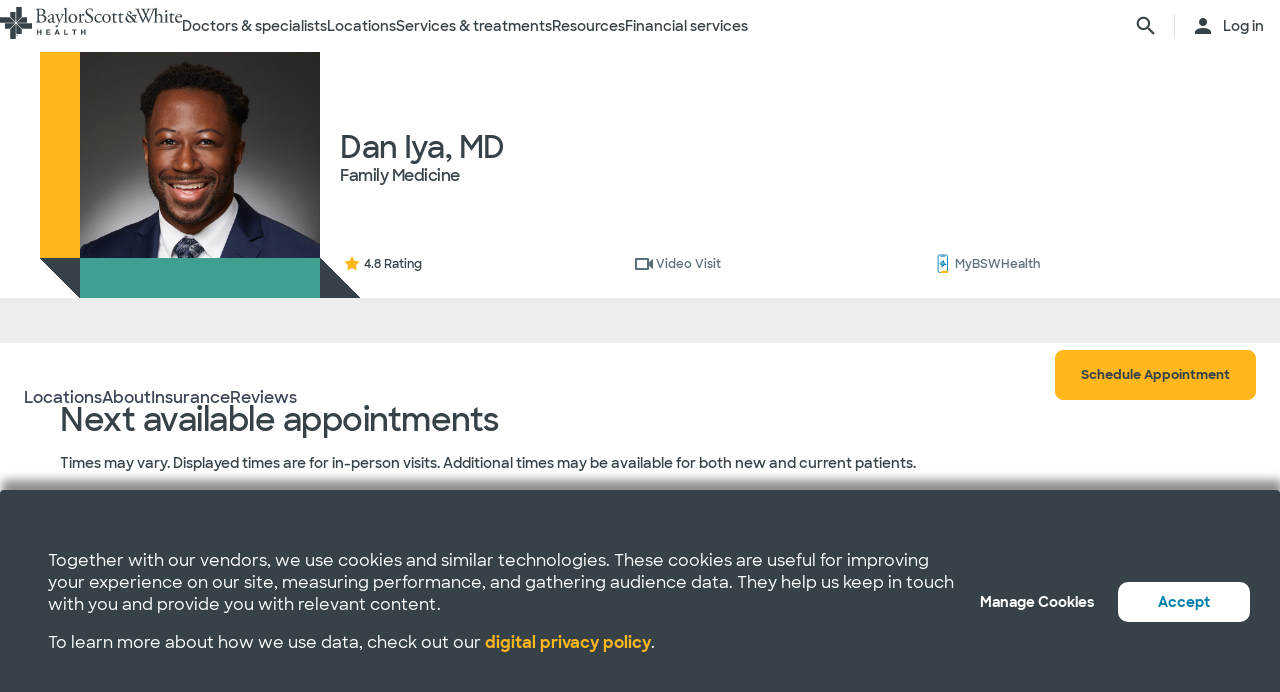

--- FILE ---
content_type: text/html; charset=utf-8
request_url: https://www.bswhealth.com/physician/dan-iya
body_size: 80778
content:


<!DOCTYPE html>
<!--[if lt IE 7]>      <html class="no-js lt-ie9 lt-ie8 lt-ie7"> <![endif]-->
<!--[if IE 7]>         <html class="no-js lt-ie9 lt-ie8"> <![endif]-->
<!--[if IE 8]>         <html class="no-js lt-ie9"> <![endif]-->
<!--[if gt IE 8]><!-->
<html class="no-js" lang="en">
<!--<![endif]-->
<head>
<link href="/-/media/feature/experience-accelerator/bootstrap-4/bootstrap-4/styles/optimized-min.css?t=20220412T182613Z" rel="stylesheet" /><link href="/-/media/base-themes/bsw-core-libraries/styles/optimized-min.css?t=20220622T142639Z" rel="stylesheet" /><link href="/-/media/base-themes/main-theme/styles/optimized-min.css?t=20220412T182616Z" rel="stylesheet" /><link href="/-/media/themes/bsw/bswhealth/com/styles/optimized-min.css?t=20251016T142604Z" rel="stylesheet" />
<!--<link rel="preconnect" href="//www.google-analytics.com" crossorigin="anonymous">
<link rel="dns-prefetch" href="//www.google-analytics.com" crossorigin="anonymous">
<link rel="preconnect" href="//www.googletagmanager.com" crossorigin="anonymous">
<link rel="dns-prefetch" href="//www.googletagmanager.com" crossorigin="anonymous">-->
<link rel="preconnect" href="//bswcdndesign-prod.bswhealth.com" crossorigin="anonymous">
<link rel="dns-prefetch" href="//bswcdndesign-prod.bswhealth.com" crossorigin="anonymous">
<link rel="preconnect" href="//wadcdn.azureedge.net" crossorigin="anonymous">
<link rel="dns-prefetch" href="//wadcdn.azureedge.net" crossorigin="anonymous">
<link rel="preconnect" href="//bswh-p-001.sitecorecontenthub.cloud" crossorigin="anonymous">
<link rel="dns-prefetch" href="//bswh-p-001.sitecorecontenthub.cloud" crossorigin="anonymous">
<link rel="preconnect" href="//munchkin.marketo.net" crossorigin="anonymous">
<link rel="dns-prefetch" href="//munchkin.marketo.net" crossorigin="anonymous">



<link rel="prefetch" href="https://bswcdndesign-prod.bswhealth.com/content/icons/bsw-icons.css">
<link rel="prefetch" href="https://wadcdn.azureedge.net/bswhealth/com/sitecore/sitecore.css" >
<!--<link rel="prefetch" href="https://www.google-analytics.com/gtm/optimize.js?id=GTM-NWMN4NX" >
<link rel="prefetch" href="https://www.google-analytics.com/analytics.js" >
<link rel="preload" as="image" href="https://bswh-p-001-delivery.sitecorecontenthub.cloud/api/public/content/c5edf903a57a4f54a34fe9882c3e967d?v=e5fd14ea" type="image/webp"/>-->


    
    


    <title>Dan Iya, MD |  Baylor Scott &amp; White Health</title>


<link rel="canonical" href="https://www.bswhealth.com/physician/dan-iya" />
<meta property="og:url" content="https://www.bswhealth.com/physician/dan-iya">

<link rel="alternate" hreflang="x-default" href="https://www.bswhealth.com/physician/dan-iya" class="bablic-hreflang" />
<link rel="alternate" hreflang="es-us" href="https://salud.bswhealth.com/physician/dan-iya" class="bablic-hreflang" />




    <link href="/-/media/project/bsw/sites/bswhealth/favicon.ico" rel="shortcut icon" />



<script>
var logger= "https://andylitics.bswapi.com/api/SaveToActivityLog?code=OHXqgD/Ov5ooxC2syCHfpLkt2scpUkqHEd7VRiEnoVkfYI8SmyBNsA=="
</script>
    
        
        
            <meta name="robots" content="index,follow" />
        
        
    
    <meta name="og:title" content="Dan Iya, MD |  Baylor Scott &amp; White Health">
   
    
    
        
            <meta name="image" property="og:image" content="https://phyndapi-n9-prod-east2-dgb5gra6fdffawgn.eastus2-01.azurewebsites.net/V1/Photo/1093235996">
            <meta name="twitter:image" content="https://phyndapi-n9-prod-east2-dgb5gra6fdffawgn.eastus2-01.azurewebsites.net/V1/Photo/1093235996">
        
        
            <meta property="og:description" content="Dr. Iya is a board-certified family medicine physician who provides care to all ages.&#160;&#160;In his free time, he enjoys spending time with his family and">
        
        
            <meta property="og:site_name" content="BSWHealth">
        
        
            <meta property="og:type" content="website">
        
    
    
    
    


  
    <script src="https://cdn.amplitude.com/script/3581c29ce122aaeb8508aa7a04d10c1d.experiment.js"></script>
  




<meta  name="description" content="Dr. Iya is a board-certified family medicine physician who provides care to all ages.  In his free time, he enjoys spending time with his family and" />


<meta property="twitter:description"  content="Dr. Iya is a board-certified family medicine physician who provides care to all ages.  In his free time, he enjoys spending time with his family and" /><meta property="twitter:title"  content="Dan Iya, MD |  Baylor Scott & White Health" /><meta property="twitter:card"  content="summary_large_image" />

    <meta name="viewport" content="width=device-width, initial-scale=1"/>


<meta name="google" content="notranslate">
<meta name="msvalidate.01" content="F50CF3208C90370FFE61D3108475299D" />
<meta name="google-site-verification" content="0VPuO-VbqG9FR0o78LzFRq-91brCpB6A-0jxGwMno3Y" />
<meta name="p:domain_verify" content="f45012bd63edfae315d7a34ab3423dcd"/>


        <!-- Google Tag Manager -->
        <script>
            (function (w, d, s, l, i) {
                w[l] = w[l] || []; w[l].push({
                    'gtm.start': new Date().getTime(), event: 'gtm.js'
                });
                var f = d.getElementsByTagName(s)[0], j = d.createElement(s), dl = l != 'dataLayer' ? '&l=' + l : '';
                j.async = true; j.src = 'https://gtm.bswhealth.com/gtm.js?id=' + i + dl + '&gtm_auth=xnS_BhkZ8jmvG7mkY8jxNQ&gtm_preview=env-2&gtm_cookies_win=x'; f.parentNode.insertBefore(j, f);
            })(window, document, 'script', 'dataLayer', 'GTM-PGCTTH');</script>
        <!-- End Google Tag Manager -->


</head>
<body class="default-device bodyclass">
    


<!-- Google Tag Manager (noscript) -->
        <noscript>
            <iframe title="Google Tag Manager" src="https://gtm.bswhealth.com/ns.html?id=GTM-PGCTTH&gtm_auth=xnS_BhkZ8jmvG7mkY8jxNQ&gtm_preview=env-2&gtm_cookies_win=x"
                height="0" width="0" style="display: none; visibility: hidden" aria-hidden="true"></iframe>
        </noscript>
<!-- End Google Tag Manager (noscript) -->
    
<!-- #wrapper -->
<div id="wrapper">
    <!-- #header -->
    <header>
        <div id="header" class="container-fluid">
            <div class="row">
    <div class="component componentcontainer alert global collapsible">
        <div class="component-content">
        </div>
    </div>
    <div class="component header-ref col-12">
      






    

    

    

    

    

    

    
    



    






<!-- <link rel="stylesheet" href="https://wadcdn.azureedge.net/bswhealth/com/siteassets/SubsiteStyles/bswh-global-header.css" /> -->


<link rel="stylesheet" href="/-/media/project/bsw/sites/bswhealth/styles/bswh-global-header.css?v=40" />







<div class="global-multi-header" id="global-multi-header" data-sticky="false">
    <!-- Always needs to render but is hidden by CSS. -->
    <a class="skip-to-content-link" href="#bswh-breadcrumbs" id="skip-to-content-link" data-analytics-element="global_nav_header" onclick="skipToContentHandler(event)">
        Skip to content
    </a>
    <!--
        Mobile Header: Always needed.
    -->
    <div class="header__generic header__mobile" id="header-mobile">
        <div class="header__generic--inner">
            
                <div class="header__side provoker">
                    <button
                        class="main-menu-provoker"
                        id="mobile-menu-provoker"
                        onclick="toggleMainMenuHandler()"
                    >
                        <div class="nav__hamburger">
                            <span></span>
                        </div>
                    </button>
                </div>
            
            <div class="header__side logo">
                <div class="header__logo mobile">
                    
                    
                    <a
                        class="header__logo_link"
                        href="/"
                        data-analytics-element="global_nav_header"
                        aria-label="Baylor Scott & White Health home page"
                    >
                        <img src="/-/media/project/bsw/sites/bswhealth/bswh-icon-gray.svg?iar=0&amp;hash=87EEB25FFFFDF064CB39FF4231C9AA85" alt="" />
                    </a>
                </div>
            </div>
            
                <div class="header__side header__actions_extra search" data-open="false">
                    <a
                        
                            href="javascript:void(0)"
                            onclick="chooseItemHandler(event, 'searchdrawer-system')"
                        
                        class="header__link search"
                        data-analytics-element="global_nav_header"
                        aria-label="search page"
                    >
                        <i class="icon bsw-icon__brand--small bsw-icon-search"></i>
                        <i class="icon bsw-icon__brand--small bsw-icon-x" style="display: none"></i>
                    </a>
                </div>
            
        </div>
    </div>
    <div class="header__container scroll-container" id="headers-all">
        <!--
            System/Utility Header: Always needed and is controlled by
            CSS to adjust how it will display.
        -->
        
        <div class="header__generic header__system system typical" id="header-system" data-type="system" data-utility="false">
            <div class="header__generic--inner">
                
                    <div class="header__side provoker">
                        <button
                            class="main-menu-provoker"
                            id="system-menu-provoker"
                            onclick="toggleMenuHandler('system-nav')"
                            aria-label="toggle system navigation"
                        >
                            <div class="nav__hamburger">
                                <span></span>
                            </div>
                        </button>
                    </div>
                

                
                <div class="header__side logo">
                    <div class="header__logo">
                        <a
                            class="header__logo_link bswhealth"
                            href="/"
                            data-analytics-element="global_nav_header"
                            aria-label="Baylor Scott & White Health home page"
                        >
                            <span class="full-logo"><img src="/-/media/project/bsw/sites/bswhealth/logo-bswh-full.svg?iar=0&amp;hash=424B6CDDE58170BA3043E0E64B9C404E" alt="" /></span>

                            
                                <span class="only-icon"><img src="/-/media/project/bsw/sites/bswhealth/bswh-icon-gray.svg?iar=0&amp;hash=87EEB25FFFFDF064CB39FF4231C9AA85" alt="" /></span>
                                
                                <span class="only-icon-invert">
                                    <img
                                        src="/-/media/project/bsw/sites/bswhealth/bswh-icon-white.svg"
                                        alt="Baylor Scott & White Health logo"
                                    />
                                </span>
                                <span class="full-logo-invert">
                                    <img
                                        src="/-/media/project/bsw/sites/bswhealth/bswh-logo-white.svg"
                                        alt="Baylor Scott & White Health logo"
                                    />
                                </span>
                            

                        </a>
                    </div>
                    
                        <button
                            class="main-menu-provoker menu-toggle "
                            onclick="toggleNavSectionHandler(event, 'system-nav')"
                            id="toggle-microsite"
                            aria-label="toggle system navigation"
                        >
                            <i class="icon bsw-icon__brand--small bsw-icon-chevron-down"></i>
                        </button>
                    
                </div>
                
                    <div class="header__nav__container " id="system-nav" data-open="false">
                        <nav class="scroll-container">
                            <ul>
                            
                                <li class="header__link--container">
                                    
                                    <a
                                        class="header__link"
                                        href="javascript:void(0)"
                                        
                                        
                                            data-analytics-element="global_nav_header_open-menu"
                                            onclick="chooseItemHandler(event, 'doctorsspecialists-system')"
                                        
                                    >
                                        Doctors & specialists
                                        <i class="icon bsw-icon__brand--small bsw-icon-chevron-right"></i>
                                    </a>
                                    <div class="header__link--marker"></div>
                                </li>
                            
                                <li class="header__link--container">
                                    
                                    <a
                                        class="header__link"
                                        href="javascript:void(0)"
                                        
                                        
                                            data-analytics-element="global_nav_header_open-menu"
                                            onclick="chooseItemHandler(event, 'locations-system')"
                                        
                                    >
                                        Locations
                                        <i class="icon bsw-icon__brand--small bsw-icon-chevron-right"></i>
                                    </a>
                                    <div class="header__link--marker"></div>
                                </li>
                            
                                <li class="header__link--container">
                                    
                                    <a
                                        class="header__link"
                                        href="javascript:void(0)"
                                        
                                        
                                            data-analytics-element="global_nav_header_open-menu"
                                            onclick="chooseItemHandler(event, 'servicestreatments-system')"
                                        
                                    >
                                        Services & treatments
                                        <i class="icon bsw-icon__brand--small bsw-icon-chevron-right"></i>
                                    </a>
                                    <div class="header__link--marker"></div>
                                </li>
                            
                                <li class="header__link--container">
                                    
                                    <a
                                        class="header__link"
                                        href="javascript:void(0)"
                                        
                                        
                                            data-analytics-element="global_nav_header_open-menu"
                                            onclick="chooseItemHandler(event, 'resources-system')"
                                        
                                    >
                                        Resources
                                        <i class="icon bsw-icon__brand--small bsw-icon-chevron-right"></i>
                                    </a>
                                    <div class="header__link--marker"></div>
                                </li>
                            
                                <li class="header__link--container">
                                    
                                    <a
                                        class="header__link"
                                        href="javascript:void(0)"
                                        
                                        
                                            data-analytics-element="global_nav_header_open-menu"
                                            onclick="chooseItemHandler(event, 'financialservices-system')"
                                        
                                    >
                                        Financial services
                                        <i class="icon bsw-icon__brand--small bsw-icon-chevron-right"></i>
                                    </a>
                                    <div class="header__link--marker"></div>
                                </li>
                            
                            </ul>
                        </nav>
                    </div>
                
                <div class="header__side header__actions_extra search_account">
                    
                        <a
                            class="header__link"
                            
                                href="javascript:void(0)"
                                onclick="chooseItemHandler(event, 'searchdrawer-system')"
                            
                            data-analytics-element="global_nav_header"
                            aria-label="search page"
                        >
                            <i class="icon bsw-icon__brand--small bsw-icon-search"></i>
                            <i class="icon bsw-icon__brand--small bsw-icon-x" style="display: none"></i>
                        </a>
                    
                    <div class="line__vertical"></div>
                    
                        <a
                            class="header__link"
                            href="https://my.bswhealth.com/login"
                            target="_blank"
                            rel="noopener noreferrer"
                            data-analytics-element="global_nav_header"
                        >
                            <i class="icon bsw-icon__brand--small bsw-icon-account"></i>
                            <span class="desktop-only header__text-log-in">Log in</span>
                        </a>
                    
                </div>
                <div class="header__side header__close_menu_mega">
                    <button
                        data-analytics-element="global_nav_header-close-menu"
                        class="header__close_menu_mega--button"
                        onclick="chooseItemHandler(event)"
                        aria-label="close mega menu"
                    >
                        <i
                            class="icon bsw-icon__brand--small bsw-icon-x"
                        ></i>
                    </button>
                </div>
            </div>
        </div>

        <!--
            Microsite/LoB Header: Only needed when on a microsite.

            If it's a microsite, data-type should be set to
            `microsite`. If it's a subsite, it should be set to
            `subsite`.
        -->
        

        <!-- Always needs to render to show when in mobile -->
        <div class="header__actions__main">
            <ul>
                <li>
                    <p>
                        <a
                            href="https://my.bswhealth.com/login"
                            class="full-link"
                            target="_blank"
                            data-analytics-element="global_nav_header"
                            rel="noopener noreferrer"
                        >
                            <i class="icon bsw-icon__brand--small bsw-icon-account"></i>
                            Log in to MyBSWHealth
                        </a>
                    </p>
                </li>
                <li>
                    <p>Need help?&nbsp;<a data-analytics-element="global_nav_header" href="/contact-us#chat-online">Chat with us</a></p>
                </li>
            </ul>
        </div>
    </div>
    <!--
        MegaMenu/Sub-Header: Used to house all sub-menus for different
        headers.

        Make sure to set the `data-type` attribute on the
        `.header__menu__mega__container` to either `system` or
        `microsite` to ensure the correct menu is displayed when
        the menu is toggled.
    -->
    <div class="header__menu__mega" id="mega-menu">
        
        
            
            <div class="header__menu__mega__container doctorsspecialists" data-type="system" data-utility="false">
                <style>
                    header .header__menu__mega .header__menu__mega__container.doctorsspecialists {
                        --content-column-count: 3
                    }
                </style>
                <!--
                    Radio needs to match what was passed in the handler in the header
                    to show the right set of links.
                -->
                <input
                    type="radio"
                    id="doctorsspecialists-system"
                    name="menu-group"
                    tabindex="0"
                />
                <div class="header__menu__mega__container--inner">
                    <div class="header__menu__mega__container_header">
                        <div class="header__menu__mega__container_header--inner">
                            <button
                                data-analytics-element="global_nav_header-close-menu"
                                onclick="chooseItemHandler(event, 'doctorsspecialists-system')"
                            >
                                <i class="icon bsw-icon__brand--small bsw-icon-chevron-left"></i>
                            </button>
                            <p>Doctors & specialists</p>
                        </div>
                    </div>
                    <div class="scroll-container">
                        <div class="inner">
                            
                            
                                
                                
                                        <div class="component">
       

    
    <div class="header__menu__mega__container_list">
        
            <div class="header__menu__mega__container_list--header">
                <p id="primarycaredoctors--header">
                    
                        Primary care doctors
                    
                </p>
            </div>
        
        <ul class="header__menu__mega__container_list--sub">
            
                
                    
                    <li>
                        <p>
                            <a
                                href="/doctors/primary-care-provider?distance=25&sortBy=NextAvailableAppointment&keyword=Family+Medicine&vector=specialty"
                                
                                data-analytics-element="global_nav_header"
                                onclick="linkActivationHandler(event)"
                                title="Family medicine"
                            >
                                <strong>Family medicine</strong>
                            </a>
                        </p>
                        
                            <p>Care for all ages within your family.</p>
                        
                    </li>
                
            
                
                    
                    <li>
                        <p>
                            <a
                                href="/doctors/obstetrics-and-gynecology?keyword=Obstetrics+and+Gynecology&vect=specialty&dist=25&sD=NextAvailableAppointment"
                                
                                data-analytics-element="global_nav_header"
                                onclick="linkActivationHandler(event)"
                                title="OBGYN"
                            >
                                <strong>OBGYN</strong>
                            </a>
                        </p>
                        
                            <p>Specialized care for women’s health, including pregnancy. </p>
                        
                    </li>
                
            
                
                    
                    <li>
                        <p>
                            <a
                                href="/doctors/pediatrics?keyword=Pediatrics&vect=specialtyGroupName&dist=25&sD=NextAvailableAppointment"
                                
                                data-analytics-element="global_nav_header"
                                onclick="linkActivationHandler(event)"
                                title="Pediatrics"
                            >
                                <strong>Pediatrics</strong>
                            </a>
                        </p>
                        
                            <p>Care for children, from infants to teens. </p>
                        
                    </li>
                
            
                
                    
                    <li>
                        <p>
                            <a
                                href="https://www.bswhealth.com/doctors/primary-care-provider"
                                
                                data-analytics-element="global_nav_header"
                                onclick="linkActivationHandler(event)"
                                title="All primary care doctors"
                            >
                                <strong>All primary care doctors</strong>
                            </a>
                        </p>
                        
                            <p>Providers of regular wellness care and treatment for common conditions or injuries.</p>
                        
                    </li>
                
            
        </ul>
    </div>
   
    </div>

                                
                                
                                
                            
                                
                                
                                        <div class="component">
       

    
    <div class="header__menu__mega__container_list">
        
            <div class="header__menu__mega__container_list--header">
                <p id="specialists--header">
                    
                        Specialists
                    
                </p>
            </div>
        
        <ul class="header__menu__mega__container_list--sub">
            
                
                    
                    <li>
                        <p>
                            <a
                                href="/doctors/cardiology?distance=10&sortBy=NextAvailableAppointment&keyword=Cardiology&vector=specialtyGroupName"
                                
                                data-analytics-element="global_nav_header"
                                onclick="linkActivationHandler(event)"
                                title="Cardiology"
                            >
                                <strong>Cardiology</strong>
                            </a>
                        </p>
                        
                            <p>Comprehensive and advanced heart and vascular care.</p>
                        
                    </li>
                
            
                
                    
                    <li>
                        <p>
                            <a
                                href="/doctors/gastroenterology"
                                
                                data-analytics-element="global_nav_header"
                                onclick="linkActivationHandler(event)"
                                title="Gastroenterology"
                            >
                                <strong>Gastroenterology</strong>
                            </a>
                        </p>
                        
                            <p>Care for digestive conditions.</p>
                        
                    </li>
                
            
                
                    
                    <li>
                        <p>
                            <a
                                href="/doctors/orthopedics?distance=10&keyword=Orthopedic+Surgery&vector=specialtyGroupName&sortBy=NextAvailableAppointment"
                                
                                data-analytics-element="global_nav_header"
                                onclick="linkActivationHandler(event)"
                                title="Orthopedics"
                            >
                                <strong>Orthopedics</strong>
                            </a>
                        </p>
                        
                            <p>Care for bone and joint health.</p>
                        
                    </li>
                
            
                
                    
                    <li>
                        <p>
                            <a
                                href="/doctors/neurology?distance=25&sortBy=NextAvailableAppointment&keyword=Neurology&vector=specialtyGroupName"
                                
                                data-analytics-element="global_nav_header"
                                onclick="linkActivationHandler(event)"
                                title="Neurology"
                            >
                                <strong>Neurology</strong>
                            </a>
                        </p>
                        
                            <p>Care for brain and spine disorders.</p>
                        
                    </li>
                
            
        </ul>
    </div>
   
    </div>

                                
                                
                                
                            
                                
                                        <div class="component promo1">
        <div class="component-content">

    
    <div class="header__menu__mega__container_list--image">
        <div class="header__menu__mega__container_list--image--inner">
            <a class="image-link" href="/doctors">
                <image stylelabs-content-id="820999" thumbnailsrc="https://bswh-p-001.sitecorecontenthub.cloud/api/gateway/820999/thumbnail" src="https://bswh-p-001.sitecorecontenthub.cloud/api/public/content/552c2a19e52743b39d9b1524df9826fb?v=2f413cdc" mediaid="" stylelabs-content-type="Image" alt="" height="600" width="800" vspace="" hspace="" format="" />
            </a>
            <p>
                <a
                    class="arrow-link"
                    href="/doctors"
                    
                    data-analytics-element="global_nav_header"
                    onclick="linkActivationHandler(event)"
                    title="View all doctors"
                >
                    <strong>
                        View all doctors
                    </strong>
                </a>
            </p>
        </div>
    </div>
        </div>
    </div>

                                
                                
                                
                                
                            
                        </div>
                    </div>
                </div>
            </div>
        
            
            <div class="header__menu__mega__container locations" data-type="system" data-utility="false">
                <style>
                    header .header__menu__mega .header__menu__mega__container.locations {
                        --content-column-count: 3
                    }
                </style>
                <!--
                    Radio needs to match what was passed in the handler in the header
                    to show the right set of links.
                -->
                <input
                    type="radio"
                    id="locations-system"
                    name="menu-group"
                    tabindex="0"
                />
                <div class="header__menu__mega__container--inner">
                    <div class="header__menu__mega__container_header">
                        <div class="header__menu__mega__container_header--inner">
                            <button
                                data-analytics-element="global_nav_header-close-menu"
                                onclick="chooseItemHandler(event, 'locations-system')"
                            >
                                <i class="icon bsw-icon__brand--small bsw-icon-chevron-left"></i>
                            </button>
                            <p>Locations</p>
                        </div>
                    </div>
                    <div class="scroll-container">
                        <div class="inner">
                            
                            
                                
                                
                                        <div class="component">
       

    
    <div class="header__menu__mega__container_list">
        
        <ul class="header__menu__mega__container_list--sub">
            
                
                    
                    <li>
                        <p>
                            <a
                                href="/locations/clinic"
                                
                                data-analytics-element="global_nav_header"
                                onclick="linkActivationHandler(event)"
                                title="Clinics"
                            >
                                <strong>Clinics</strong>
                            </a>
                        </p>
                        
                            <p>Locations that provide specialized care and consultations such as doctor’s offices.</p>
                        
                    </li>
                
            
                
                    
                    <li>
                        <p>
                            <a
                                href="/locations/clinical-group"
                                
                                data-analytics-element="global_nav_header"
                                onclick="linkActivationHandler(event)"
                                title="Clinical Groups"
                            >
                                <strong>Clinical Groups</strong>
                            </a>
                        </p>
                        
                            <p>Multi-location groups that provide specialized care.</p>
                        
                    </li>
                
            
                
                    
                    <li>
                        <p>
                            <a
                                href="/locations/emergency-room"
                                
                                data-analytics-element="global_nav_header"
                                onclick="linkActivationHandler(event)"
                                title="Emergency rooms"
                            >
                                <strong>Emergency rooms</strong>
                            </a>
                        </p>
                        
                            <p>Locations that provide immediate care for trauma and other moderate to major medical needs. </p>
                        
                    </li>
                
            
                
                    
                    <li>
                        <p>
                            <a
                                href="/locations/fitness-and-wellness"
                                
                                data-analytics-element="global_nav_header"
                                onclick="linkActivationHandler(event)"
                                title="Fitness and wellness"
                            >
                                <strong>Fitness and wellness</strong>
                            </a>
                        </p>
                        
                            <p>Locations that provide fitness and wellness health options.</p>
                        
                    </li>
                
            
                
                    
                    <li>
                        <p>
                            <a
                                href="/locations/hospital"
                                
                                data-analytics-element="global_nav_header"
                                onclick="linkActivationHandler(event)"
                                title="Hospitals"
                            >
                                <strong>Hospitals</strong>
                            </a>
                        </p>
                        
                            <p>Locations that have multiple departments for in-patient, full-service, specialty and 24/7 emergency care.</p>
                        
                    </li>
                
            
        </ul>
    </div>
   
    </div>

                                
                                
                                
                            
                                
                                
                                        <div class="component">
       

    
    <div class="header__menu__mega__container_list">
        
        <ul class="header__menu__mega__container_list--sub">
            
                
                    
                    <li>
                        <p>
                            <a
                                href="/locations/imaging-center"
                                
                                data-analytics-element="global_nav_header"
                                onclick="linkActivationHandler(event)"
                                title="Imaging centers"
                            >
                                <strong>Imaging centers</strong>
                            </a>
                        </p>
                        
                            <p>Locations that provide X-rays, MRIs or CT imaging.</p>
                        
                    </li>
                
            
                
                    
                    <li>
                        <p>
                            <a
                                href="/locations/pharmacy"
                                
                                data-analytics-element="global_nav_header"
                                onclick="linkActivationHandler(event)"
                                title="Pharmacies"
                            >
                                <strong>Pharmacies</strong>
                            </a>
                        </p>
                        
                            <p>Locations that fulfill prescriptions and other drug and medical device needs. </p>
                        
                    </li>
                
            
                
                    
                    <li>
                        <p>
                            <a
                                href="/locations/rehabilitation"
                                
                                data-analytics-element="global_nav_header"
                                onclick="linkActivationHandler(event)"
                                title="Rehabilitation"
                            >
                                <strong>Rehabilitation</strong>
                            </a>
                        </p>
                        
                            <p>Locations that provide recovery from medical procedures or illnesses. </p>
                        
                    </li>
                
            
                
                    
                    <li>
                        <p>
                            <a
                                href="/locations/surgery-center"
                                
                                data-analytics-element="global_nav_header"
                                onclick="linkActivationHandler(event)"
                                title="Surgery centers"
                            >
                                <strong>Surgery centers</strong>
                            </a>
                        </p>
                        
                            <p>Location that provide specialized surgical care. </p>
                        
                    </li>
                
            
                
                    
                    <li>
                        <p>
                            <a
                                href="/locations/urgent-care"
                                
                                data-analytics-element="global_nav_header"
                                onclick="linkActivationHandler(event)"
                                title="Urgent care"
                            >
                                <strong>Urgent care</strong>
                            </a>
                        </p>
                        
                            <p>Locations that provide care for non-life-threatening conditions requiring immediate treatment. </p>
                        
                    </li>
                
            
        </ul>
    </div>
   
    </div>

                                
                                
                                
                            
                                
                                        <div class="component promo1">
        <div class="component-content">

    
    <div class="header__menu__mega__container_list--image">
        <div class="header__menu__mega__container_list--image--inner">
            <a class="image-link" href="/locations">
                <image stylelabs-content-id="821000" thumbnailsrc="https://bswh-p-001.sitecorecontenthub.cloud/api/gateway/821000/thumbnail" src="https://bswh-p-001.sitecorecontenthub.cloud/api/public/content/b28d715181544801baa2e7d04f5b86c6?v=b5538ebd" mediaid="" stylelabs-content-type="Image" alt="" height="600" width="800" vspace="" hspace="" format="" />
            </a>
            <p>
                <a
                    class="arrow-link"
                    href="/locations"
                    
                    data-analytics-element="global_nav_header"
                    onclick="linkActivationHandler(event)"
                    title="View all locations"
                >
                    <strong>
                        View all locations
                    </strong>
                </a>
            </p>
        </div>
    </div>
        </div>
    </div>

                                
                                
                                
                                
                            
                        </div>
                    </div>
                </div>
            </div>
        
            
            <div class="header__menu__mega__container servicestreatments" data-type="system" data-utility="false">
                <style>
                    header .header__menu__mega .header__menu__mega__container.servicestreatments {
                        --content-column-count: 2
                    }
                </style>
                <!--
                    Radio needs to match what was passed in the handler in the header
                    to show the right set of links.
                -->
                <input
                    type="radio"
                    id="servicestreatments-system"
                    name="menu-group"
                    tabindex="0"
                />
                <div class="header__menu__mega__container--inner">
                    <div class="header__menu__mega__container_header">
                        <div class="header__menu__mega__container_header--inner">
                            <button
                                data-analytics-element="global_nav_header-close-menu"
                                onclick="chooseItemHandler(event, 'servicestreatments-system')"
                            >
                                <i class="icon bsw-icon__brand--small bsw-icon-chevron-left"></i>
                            </button>
                            <p>Services & treatments</p>
                        </div>
                    </div>
                    <div class="scroll-container">
                        <div class="inner">
                            
                            
                                
                                
                                        <div class="component">
       

    
    <div class="header__menu__mega__container_list">
        
            <div class="header__menu__mega__container_list--header">
                <p id="services--header">
                    
                        Services
                    
                </p>
            </div>
        
        <ul class="header__menu__mega__container_list--sub">
            
                
                    
                    <li>
                        <p>
                            <a
                                href="/specialties/same-day-care"
                                
                                data-analytics-element="global_nav_header"
                                onclick="linkActivationHandler(event)"
                                title="Get same day care"
                            >
                                <strong>Get same day care</strong>
                            </a>
                        </p>
                        
                            <p>Choose the right care for your minor needs.</p>
                        
                    </li>
                
            
                
                    
                    <li>
                        <p>
                            <a
                                href="/specialties/cancer-care"
                                
                                data-analytics-element="global_nav_header"
                                onclick="linkActivationHandler(event)"
                                title="Cancer care"
                            >
                                <strong>Cancer care</strong>
                            </a>
                        </p>
                        
                            <p>Explore care options to fight cancer on your terms.</p>
                        
                    </li>
                
            
                
                    
                    <li>
                        <p>
                            <a
                                href="/specialties/heart-and-vascular-care"
                                
                                data-analytics-element="global_nav_header"
                                onclick="linkActivationHandler(event)"
                                title="Heart and vascular care"
                            >
                                <strong>Heart and vascular care</strong>
                            </a>
                        </p>
                        
                            <p>Learn about care options for heart and vascular conditions.</p>
                        
                    </li>
                
            
                
                    
                    <li>
                        <p>
                            <a
                                href="/specialties/orthopedics"
                                
                                data-analytics-element="global_nav_header"
                                onclick="linkActivationHandler(event)"
                                title="Orthopedic care"
                            >
                                <strong>Orthopedic care</strong>
                            </a>
                        </p>
                        
                            <p>Get care options for joint and bone conditions.</p>
                        
                    </li>
                
            
                
                    
                    <li>
                        <p>
                            <a
                                href="/specialties/neuroscience"
                                
                                data-analytics-element="global_nav_header"
                                onclick="linkActivationHandler(event)"
                                title="Neuroscience"
                            >
                                <strong>Neuroscience</strong>
                            </a>
                        </p>
                        
                            <p>Find advanced care for your brain and spine.</p>
                        
                    </li>
                
            
                
                    
                    <li>
                        <p>
                            <a
                                href="/patient-tools/symptom-checker"
                                
                                data-analytics-element="global_nav_header"
                                onclick="linkActivationHandler(event)"
                                title="Symptom checker"
                            >
                                <strong>Symptom checker</strong>
                            </a>
                        </p>
                        
                            <p>Chat about your symptoms to find the right care.</p>
                        
                    </li>
                
            
                
                    
                    <li>
                        <p>
                            <a
                                href="/specialties"
                                
                                data-analytics-element="global_nav_header"
                                onclick="linkActivationHandler(event)"
                                title="All services"
                            >
                                <strong>All services</strong>
                            </a>
                        </p>
                        
                            <p>Browse all services that Baylor Scott &amp; White provides.</p>
                        
                    </li>
                
            
        </ul>
    </div>
   
    </div>

                                
                                
                                
                            
                                
                                
                                        <div class="component">
       

    
    <div class="header__menu__mega__container_list">
        
            <div class="header__menu__mega__container_list--header">
                <p id="treatmentsandscreenings--header">
                    
                        Treatments and screenings
                    
                </p>
            </div>
        
        <ul class="header__menu__mega__container_list--sub">
            
                
                    
                    <li>
                        <p>
                            <a
                                href="/treatments-and-procedures/cancer-screenings"
                                
                                data-analytics-element="global_nav_header"
                                onclick="linkActivationHandler(event)"
                                title="Cancer screenings"
                            >
                                <strong>Cancer screenings</strong>
                            </a>
                        </p>
                        
                            <p>Discover early detection options for cancer.</p>
                        
                    </li>
                
            
                
                    
                    <li>
                        <p>
                            <a
                                href="/treatments-and-procedures/colonoscopy"
                                
                                data-analytics-element="global_nav_header"
                                onclick="linkActivationHandler(event)"
                                title="Colonoscopy"
                            >
                                <strong>Colonoscopy</strong>
                            </a>
                        </p>
                        
                            <p>Learn about the procedure and your screening options. </p>
                        
                    </li>
                
            
                
                    
                    <li>
                        <p>
                            <a
                                href="/specialties/imaging-and-radiology/mammogram-and-breast-imaging"
                                
                                data-analytics-element="global_nav_header"
                                onclick="linkActivationHandler(event)"
                                title="Mammogram"
                            >
                                <strong>Mammogram</strong>
                            </a>
                        </p>
                        
                            <p>Explore imaging options and  your screening options.</p>
                        
                    </li>
                
            
                
                    
                    <li>
                        <p>
                            <a
                                href="/specialties/imaging-and-radiology"
                                
                                data-analytics-element="global_nav_header"
                                onclick="linkActivationHandler(event)"
                                title="Imaging and radiology"
                            >
                                <strong>Imaging and radiology</strong>
                            </a>
                        </p>
                        
                            <p>Discover the imaging and radiology services that Baylor Scott &amp; White provides.</p>
                        
                    </li>
                
            
                
                    
                    <li>
                        <p>
                            <a
                                href="/specialties/surgery"
                                
                                data-analytics-element="global_nav_header"
                                onclick="linkActivationHandler(event)"
                                title="Surgery"
                            >
                                <strong>Surgery</strong>
                            </a>
                        </p>
                        
                            <p>Learn about different types of surgical options that Baylor Scott &amp; White provides.</p>
                        
                    </li>
                
            
                
                    
                    <li>
                        <p>
                            <a
                                href="/treatments-and-procedures"
                                
                                data-analytics-element="global_nav_header"
                                onclick="linkActivationHandler(event)"
                                title="All treatments and screenings"
                            >
                                <strong>All treatments and screenings</strong>
                            </a>
                        </p>
                        
                            <p>Browse all treatments and screenings that Baylor Scott &amp; White provides.</p>
                        
                    </li>
                
            
        </ul>
    </div>
   
    </div>

                                
                                
                                
                            
                        </div>
                    </div>
                </div>
            </div>
        
            
            <div class="header__menu__mega__container resources" data-type="system" data-utility="false">
                <style>
                    header .header__menu__mega .header__menu__mega__container.resources {
                        --content-column-count: 3
                    }
                </style>
                <!--
                    Radio needs to match what was passed in the handler in the header
                    to show the right set of links.
                -->
                <input
                    type="radio"
                    id="resources-system"
                    name="menu-group"
                    tabindex="0"
                />
                <div class="header__menu__mega__container--inner">
                    <div class="header__menu__mega__container_header">
                        <div class="header__menu__mega__container_header--inner">
                            <button
                                data-analytics-element="global_nav_header-close-menu"
                                onclick="chooseItemHandler(event, 'resources-system')"
                            >
                                <i class="icon bsw-icon__brand--small bsw-icon-chevron-left"></i>
                            </button>
                            <p>Resources</p>
                        </div>
                    </div>
                    <div class="scroll-container">
                        <div class="inner">
                            
                            
                                
                                
                                        <div class="component">
       

    
    <div class="header__menu__mega__container_list">
        
            <div class="header__menu__mega__container_list--header">
                <p id="education--header">
                    
                        Education
                    
                </p>
            </div>
        
        <ul class="header__menu__mega__container_list--sub">
            
                
                    
                    <li>
                        <p>
                            <a
                                href="/conditions"
                                
                                data-analytics-element="global_nav_header"
                                onclick="linkActivationHandler(event)"
                                title="Conditions"
                            >
                                <strong>Conditions</strong>
                            </a>
                        </p>
                        
                            <p>Browse the conditions that Baylor Scott &amp; White provides care for.</p>
                        
                    </li>
                
            
                
                    
                    <li>
                        <p>
                            <a
                                href="/blog"
                                
                                data-analytics-element="global_nav_header"
                                onclick="linkActivationHandler(event)"
                                title="Scrubbing In blog"
                            >
                                <strong>Scrubbing In blog</strong>
                            </a>
                        </p>
                        
                            <p>Explore articles about popular health and wellness topics.</p>
                        
                    </li>
                
            
                
                    
                    <li>
                        <p>
                            <a
                                href="/classes-and-events"
                                
                                data-analytics-element="global_nav_header"
                                onclick="linkActivationHandler(event)"
                                title="Classes and events"
                            >
                                <strong>Classes and events</strong>
                            </a>
                        </p>
                        
                            <p>Find classes and events near you.</p>
                        
                    </li>
                
            
                
                    
                    <li>
                        <p>
                            <a
                                href="/patient-tools/webinars"
                                
                                data-analytics-element="global_nav_header"
                                onclick="linkActivationHandler(event)"
                                title="Webinars"
                            >
                                <strong>Webinars</strong>
                            </a>
                        </p>
                        
                            <p>View upcoming webinar topics and register to join.</p>
                        
                    </li>
                
            
        </ul>
    </div>
   
    </div>

                                
                                
                                
                            
                                
                                
                                        <div class="component">
       

    
    <div class="header__menu__mega__container_list">
        
            <div class="header__menu__mega__container_list--header">
                <p id="patientinformation--header">
                    
                        Patient information
                    
                </p>
            </div>
        
        <ul class="header__menu__mega__container_list--sub">
            
                
                    
                    <li>
                        <p>
                            <a
                                href="/patient-tools/advance-directives"
                                
                                data-analytics-element="global_nav_header"
                                onclick="linkActivationHandler(event)"
                                title="Advance directives"
                            >
                                <strong>Advance directives</strong>
                            </a>
                        </p>
                        
                            <p>Prepare for your future by documenting your wishes.</p>
                        
                    </li>
                
            
                
                    
                    <li>
                        <p>
                            <a
                                href="/patient-tools/registration-and-billing/pre-registration"
                                
                                data-analytics-element="global_nav_header"
                                onclick="linkActivationHandler(event)"
                                title="Pre-registration"
                            >
                                <strong>Pre-registration</strong>
                            </a>
                        </p>
                        
                            <p>Complete any required forms and submit documents for your upcoming procedure.</p>
                        
                    </li>
                
            
                
                    
                    <li>
                        <p>
                            <a
                                href="/patient-tools/request-copies-of-your-medical-records"
                                
                                data-analytics-element="global_nav_header"
                                onclick="linkActivationHandler(event)"
                                title="Medical records"
                            >
                                <strong>Medical records</strong>
                            </a>
                        </p>
                        
                            <p>Request your medical records.</p>
                        
                    </li>
                
            
        </ul>
    </div>
   
    </div>

                                
                                
                                
                            
                                
                                
                                        <div class="component">
       

    
    <div class="header__menu__mega__container_list">
        
            <div class="header__menu__mega__container_list--header">
                <p id="medicalprofessionals--header">
                    
                        Medical professionals
                    
                </p>
            </div>
        
        <ul class="header__menu__mega__container_list--sub">
            
                
                    
                    <li>
                        <p>
                            <a
                                href="/medical-professionals"
                                
                                data-analytics-element="global_nav_header"
                                onclick="linkActivationHandler(event)"
                                title="Medical professionals home"
                            >
                                <strong>Medical professionals home</strong>
                            </a>
                        </p>
                        
                            <p>Tools and information for medical professionals.</p>
                        
                    </li>
                
            
                
                    
                    <li>
                        <p>
                            <a
                                href="/medical-professionals/education/graduate-medical-education"
                                
                                data-analytics-element="global_nav_header"
                                onclick="linkActivationHandler(event)"
                                title="Graduate medical education (GME)"
                            >
                                <strong>Graduate medical education (GME)</strong>
                            </a>
                        </p>
                        
                            <p>Learn more about residency and fellowship programs.</p>
                        
                    </li>
                
            
                
                    
                    <li>
                        <p>
                            <a
                                href="/medical-professionals/research"
                                
                                data-analytics-element="global_nav_header"
                                onclick="linkActivationHandler(event)"
                                title="Research"
                            >
                                <strong>Research</strong>
                            </a>
                        </p>
                        
                            <p>Resources and support for researchers.</p>
                        
                    </li>
                
            
                
                    
                    <li>
                        <p>
                            <a
                                href="/medical-professionals/referrals"
                                
                                data-analytics-element="global_nav_header"
                                onclick="linkActivationHandler(event)"
                                title="Referrals"
                            >
                                <strong>Referrals</strong>
                            </a>
                        </p>
                        
                            <p>Refer your patient to Baylor Scott &amp; White Health.</p>
                        
                    </li>
                
            
                
                    
                    <li>
                        <p>
                            <a
                                href="https://jobs.bswhealth.com/us/en"
                                
                                data-analytics-element="global_nav_header"
                                onclick="linkActivationHandler(event)"
                                title="Careers"
                            >
                                <strong>Careers</strong>
                            </a>
                        </p>
                        
                            <p>See our career opportunities and open positions.</p>
                        
                    </li>
                
            
        </ul>
    </div>
   
    </div>

                                
                                
                                
                            
                        </div>
                    </div>
                </div>
            </div>
        
            
            <div class="header__menu__mega__container financialservices" data-type="system" data-utility="false">
                <style>
                    header .header__menu__mega .header__menu__mega__container.financialservices {
                        --content-column-count: 2
                    }
                </style>
                <!--
                    Radio needs to match what was passed in the handler in the header
                    to show the right set of links.
                -->
                <input
                    type="radio"
                    id="financialservices-system"
                    name="menu-group"
                    tabindex="0"
                />
                <div class="header__menu__mega__container--inner">
                    <div class="header__menu__mega__container_header">
                        <div class="header__menu__mega__container_header--inner">
                            <button
                                data-analytics-element="global_nav_header-close-menu"
                                onclick="chooseItemHandler(event, 'financialservices-system')"
                            >
                                <i class="icon bsw-icon__brand--small bsw-icon-chevron-left"></i>
                            </button>
                            <p>Financial services</p>
                        </div>
                    </div>
                    <div class="scroll-container">
                        <div class="inner">
                            
                            
                                
                                
                                        <div class="component">
       

    
    <div class="header__menu__mega__container_list">
        
            <div class="header__menu__mega__container_list--header">
                <p id="billing--header">
                    
                        Billing
                    
                </p>
            </div>
        
        <ul class="header__menu__mega__container_list--sub">
            
                
                    
                    <li>
                        <p>
                            <a
                                href="/patient-tools/registration-and-billing/pay-your-bill"
                                
                                data-analytics-element="global_nav_header"
                                onclick="linkActivationHandler(event)"
                                title="Pay bill"
                            >
                                <strong>Pay bill</strong>
                            </a>
                        </p>
                        
                            <p>Pay your bill securely online, make payment arrangements or review your bills.</p>
                        
                    </li>
                
            
                
                    
                    <li>
                        <p>
                            <a
                                href="/patient-tools/registration-and-billing/financial-assistance"
                                
                                data-analytics-element="global_nav_header"
                                onclick="linkActivationHandler(event)"
                                title="Financial assistance"
                            >
                                <strong>Financial assistance</strong>
                            </a>
                        </p>
                        
                            <p>Learn about options to help you with medical bill payments.</p>
                        
                    </li>
                
            
                
                    
                    <li>
                        <p>
                            <a
                                href="/patient-tools/registration-and-billing/estimate-your-cost-of-care"
                                
                                data-analytics-element="global_nav_header"
                                onclick="linkActivationHandler(event)"
                                title="Estimate cost of care"
                            >
                                <strong>Estimate cost of care</strong>
                            </a>
                        </p>
                        
                            <p>View your estimated care costs.</p>
                        
                    </li>
                
            
                
                    
                    <li>
                        <p>
                            <a
                                href="/patient-tools/registration-and-billing/surprise-billing-protection"
                                
                                data-analytics-element="global_nav_header"
                                onclick="linkActivationHandler(event)"
                                title="Surprise billing protection"
                            >
                                <strong>Surprise billing protection</strong>
                            </a>
                        </p>
                        
                            <p>Learn about the options for handling surprise medical bills.</p>
                        
                    </li>
                
            
        </ul>
    </div>
   
    </div>

                                
                                
                                
                            
                                
                                
                                        <div class="component">
       

    
    <div class="header__menu__mega__container_list">
        
            <div class="header__menu__mega__container_list--header">
                <p id="insurance--header">
                    
                        Insurance
                    
                </p>
            </div>
        
        <ul class="header__menu__mega__container_list--sub">
            
                
                    
                    <li>
                        <p>
                            <a
                                href="/patient-tools/registration-and-billing/insurance-plans-accepted"
                                
                                data-analytics-element="global_nav_header"
                                onclick="linkActivationHandler(event)"
                                title="Accepted insurance"
                            >
                                <strong>Accepted insurance</strong>
                            </a>
                        </p>
                        
                            <p>Find out which insurance plans are accepted.</p>
                        
                    </li>
                
            
                
                    
                    <li>
                        <p>
                            <a
                                href="https://www.bswhealthplan.com"
                                 rel="noopener noreferrer" target="_blank"
                                data-analytics-element="global_nav_header"
                                onclick="linkActivationHandler(event)"
                                title="Baylor Scott & White Health Plan"
                            >
                                <strong>Baylor Scott & White Health Plan</strong>
                            </a>
                        </p>
                        
                            <p>Learn about health plans available through Baylor Scott &amp; White.</p>
                        
                    </li>
                
            
        </ul>
    </div>
   
    </div>

                                
                                
                                
                            
                        </div>
                    </div>
                </div>
            </div>
        

        
            <div class="header__menu__mega__container searchdrawer" data-type="extra" data-utility="false">
                <!--
                    Radio needs to match what was passed in the handler in the header
                    to show the right set of links.
                -->
                <input
                    type="radio"
                    id="searchdrawer-system"
                    name="menu-group"
                    tabindex="0"
                />
                <div class="header__menu__mega__container--inner">
                    <div class="scroll-container">
                        <div class="row">
<div class="component global-search-drawer">
    <div class="component-content">
<div id="searchDrawer" class="drawer">
    <div class="controls-bg">
        <div class="controls-wrapper">
            <div class="coveo-components">
                <div class="row"><link rel="stylesheet" href="/Coveo/Hive/css/CoveoFullSearch.css" />
<link rel="stylesheet" href="/Coveo/Hive/css/CoveoForSitecore.css" />
<script class="coveo-script" type="text/javascript" src='/Coveo/Hive/js/CoveoJsSearch.Lazy.min.js'></script>
<script class="coveo-for-sitecore-script" type="text/javascript" src='/Coveo/Hive/js/CoveoForSitecore.Lazy.min.js'></script>
<script type="text/javascript" src="/Coveo/Hive/js/cultures/en.js"></script>

<div>


    
    
    <!-- Resources -->
    <div id="coveo3a949f41"
         class="CoveoForSitecoreContext"
                    data-sc-should-have-analytics-component='true'
            data-sc-analytics-enabled='true'
            data-sc-current-language='en'
            data-prebind-sc-language-field-name='fieldTranslator'
            data-sc-language-field-name='_language'
            data-sc-labels='{&quot;Ascending&quot; : &quot;Ascending&quot; , &quot;Descending&quot; : &quot;Descending&quot; , &quot;Search is currently unavailable&quot; : &quot;Oops! Something went wrong on the server.&quot; , &quot;If the problem persists contact the administrator.&quot; : &quot;If the problem persists contact the administrator.&quot; , &quot;Created By&quot; : &quot;Created by&quot; , &quot;Creation Time&quot; : &quot;Creation time.&quot; , &quot;Template&quot; : &quot;Template&quot; , &quot;Updated By&quot; : &quot;Updated by&quot; , &quot;Created&quot; : &quot;Created&quot; , &quot;Language&quot; : &quot;Language&quot; , &quot;Last Time Modified&quot; : &quot;Last time modified.&quot; , &quot;Uniform resource identifier&quot; : &quot;URI&quot;}'
            data-sc-maximum-age='900000'
            data-sc-page-name='dan-iya-1093235996'
            data-sc-page-name-full-path='/sitecore/content/BSW/Sites/BSWHealth/Home/ProviderType/physician/d/a/dan-iya-1093235996'
            data-sc-index-source-name='Coveo_web_index - bsw_prod_env'
            data-sc-is-in-experience-editor='false'
            data-sc-is-user-anonymous='true'
            data-sc-item-uri='sitecore://web/{EBE37387-079E-4AE0-9267-8385F802C92E}?lang=en&amp;ver=1'
            data-sc-item-id='ebe37387-079e-4ae0-9267-8385f802c92e'
            data-prebind-sc-latest-version-field-name='fieldTranslator'
            data-sc-latest-version-field-name='_latestversion'
            data-sc-rest-endpoint-uri='/coveo/rest'
            data-sc-analytics-endpoint-uri='/coveo/rest/ua'
            data-sc-site-name='BSWHealth'
            data-sc-field-prefix='f'
            data-sc-field-suffix='2211'
            data-sc-prefer-source-specific-fields='false'
            data-sc-external-fields='[{&quot;fieldName&quot;:&quot;permanentid&quot;,&quot;shouldEscape&quot;:false}]'
            data-sc-source-specific-fields='[{&quot;fieldName&quot;:&quot;attachmentparentid&quot;},{&quot;fieldName&quot;:&quot;author&quot;},{&quot;fieldName&quot;:&quot;clickableuri&quot;},{&quot;fieldName&quot;:&quot;collection&quot;},{&quot;fieldName&quot;:&quot;concepts&quot;},{&quot;fieldName&quot;:&quot;date&quot;},{&quot;fieldName&quot;:&quot;filetype&quot;},{&quot;fieldName&quot;:&quot;indexeddate&quot;},{&quot;fieldName&quot;:&quot;isattachment&quot;},{&quot;fieldName&quot;:&quot;language&quot;},{&quot;fieldName&quot;:&quot;printableuri&quot;},{&quot;fieldName&quot;:&quot;rowid&quot;},{&quot;fieldName&quot;:&quot;size&quot;},{&quot;fieldName&quot;:&quot;source&quot;},{&quot;fieldName&quot;:&quot;title&quot;},{&quot;fieldName&quot;:&quot;topparent&quot;},{&quot;fieldName&quot;:&quot;topparentid&quot;},{&quot;fieldName&quot;:&quot;transactionid&quot;},{&quot;fieldName&quot;:&quot;uri&quot;},{&quot;fieldName&quot;:&quot;urihash&quot;}]'
>
    </div>
    <script type="text/javascript">
        var endpointConfiguration = {
            itemUri: "sitecore://web/{EBE37387-079E-4AE0-9267-8385F802C92E}?lang=en&amp;ver=1",
            siteName: "BSWHealth",
            restEndpointUri: "/coveo/rest"
        };
        if (typeof (CoveoForSitecore) !== "undefined") {
            CoveoForSitecore.SearchEndpoint.configureSitecoreEndpoint(endpointConfiguration);
            CoveoForSitecore.version = "5.0.1368.1";
            var context = document.getElementById("coveo3a949f41");
            if (!!context) {
                CoveoForSitecore.Context.configureContext(context);
            }
        }
    </script>
</div></div>
                <div class="row"><div>
    
    

        <div id="_EEE585FC-7369-4C74-9F32-5E0C22C29567"
                             data-search-interface-id='coveo66575a20'
>
            <div class="row">



<script>
    document.addEventListener("CoveoSearchEndpointInitialized", function() {
        var searchboxElement = document.getElementById("_185F67BF-1D73-4AEE-9564-FDE5B0EB24D9");
        searchboxElement.addEventListener("CoveoComponentInitialized", function() {
            CoveoForSitecore.initSearchboxIfStandalone(searchboxElement, "/search");
        });
    })
</script>    <div id="_185F67BF-1D73-4AEE-9564-FDE5B0EB24D9_container" class="coveo-for-sitecore-search-box-container"
                     data-prebind-maximum-age='currentMaximumAge'
             data-pipeline='BSW_PROD'
>
        <div id="_185F67BF-1D73-4AEE-9564-FDE5B0EB24D9"
             class="CoveoSearchbox"
                             data-enable-omnibox='true'
                 data-prebind-maximum-age='currentMaximumAge'
                 data-pipeline='BSW_PROD'
                 data-placeholder='Search BSWHealth.com'
                 data-clear-filters-on-new-query='false'
>
            
            
<script type="text/javascript">
    document.addEventListener("CoveoSearchEndpointInitialized", function() {
        var componentId = "_185F67BF-1D73-4AEE-9564-FDE5B0EB24D9";
        var componentElement = document.getElementById(componentId);

        function showError(error) {
                console.error(error);
        }

        function areCoveoResourcesIncluded() {
            return typeof (Coveo) !== "undefined";
        }

        if (areCoveoResourcesIncluded()) {
            var event = document.createEvent("CustomEvent");
            event.initEvent("CoveoComponentInitialized", false, true);
            
            setTimeout(function() {
                componentElement.dispatchEvent(event);
            }, 0);
        } else {
            componentElement.classList.add("invalid");
            showError("The Coveo Resources component must be included in this page.");
        }
    });
</script>
            <div class="CoveoForSitecoreBindWithUserContext"></div>
            <div class="CoveoForSitecoreExpressions"></div>
            <div class="CoveoForSitecoreConfigureSearchHub" data-sc-search-hub="BSWH Search"></div>
        </div>
        <div class="row"></div>
    </div>


    <div class="CoveoForSitecoreAnalytics"
        >
    </div>
<div>
    

        <div class="CoveoAnalytics"
                            data-prebind-endpoint='coveoForSitecoreAnalyticsEndpoint'
                data-prebind-anonymous='isAnonymous'
                data-prebind-search-hub='currentPageName'
                data-search-hub='BSWH Search'
                data-prebind-send-to-cloud='analyticsEnabled'
>
        </div>
</div></div>
        </div>
</div>

    <script type="text/javascript">
        document.addEventListener("CoveoSearchEndpointInitialized", function() {
            var externalComponentsSection = document.getElementById("_EEE585FC-7369-4C74-9F32-5E0C22C29567");
                 CoveoForSitecore.initExternalComponentsSection(externalComponentsSection);
        });
    </script>
</div>
            </div>
            
            <div class="panels-container">

                <!-- shown when there is no text matching suggestions -->
                <div class="links-panel empty-search show" id="emptySearch">
                    <div class="empty-message-container">
                        <svg xmlns="http://www.w3.org/2000/svg" width="53" height="55" viewBox="0 0 53 55" fill="none">
<path d="M40.3025 50.3376L28.586 37.7916C27.791 36.9404 27.8845 35.5886 28.748 34.807C30.4567 33.2602 32.5091 31.2114 34.0779 29.4878C34.8989 28.5857 36.3355 28.5366 37.1678 29.4283L48.7748 41.8649L48.7748 50.3415L40.3025 50.3376Z" fill="white" stroke="#364248" stroke-width="1.5"/>
<path d="M48.7773 40.8633L39.7773 49.8633H48.7773V40.8633Z" fill="#8F659C"/>
<rect x="28" y="30.5039" width="3" height="3.62561" transform="rotate(-45.089 28 30.5039)" fill="white" stroke="#364248" stroke-width="1.5"/>
<path d="M40.3025 50.3376L28.586 37.7916C27.791 36.9404 27.8845 35.5886 28.748 34.807C30.4567 33.2602 32.5091 31.2114 34.0779 29.4878C34.8989 28.5857 36.3355 28.5366 37.1678 29.4283L48.7748 41.8649L48.7748 50.3415L40.3025 50.3376Z" stroke="#364248" stroke-width="1.5"/>
<path d="M17.5765 34.5233C13.148 34.5233 8.98868 32.7953 5.85399 29.6693C2.71929 26.5433 0.999989 22.384 0.999992 17.9555C0.999994 13.5269 2.72799 9.36761 5.854 6.23291C8.98001 3.09821 13.148 1.37891 17.5765 1.37891C22.0051 1.37891 26.1644 3.1069 29.2991 6.23291C32.4338 9.35892 34.1531 13.5269 34.1531 17.9555C34.1531 22.384 32.4251 26.5433 29.2991 29.678C26.1731 32.8127 22.0051 34.532 17.5765 34.532L17.5765 34.5233Z" fill="#B59BBE" stroke="#364248" stroke-width="1.5"/>
<path d="M17.577 31.0358C14.0808 31.0358 10.7971 29.6716 8.32233 27.2037C5.84757 24.7358 4.49023 21.4521 4.49023 17.9559C4.49023 14.4597 5.85443 11.176 8.32234 8.70125C10.7902 6.22649 14.0808 4.86914 17.577 4.86914C21.0732 4.86914 24.3569 6.23334 26.8316 8.70125C29.3064 11.1692 30.6637 14.4597 30.6637 17.9559C30.6637 21.4521 29.2995 24.7358 26.8316 27.2105C24.3637 29.6853 21.0732 31.0426 17.577 31.0426L17.577 31.0358Z" fill="white" stroke="#364248" stroke-width="1.5"/>
<path d="M10.5977 24.7695C9.68385 23.9001 8.92882 22.8263 8.40986 21.5791C7.10755 18.4494 7.59392 14.9973 9.38977 12.3706" stroke="#364248" stroke-width="1.5" stroke-miterlimit="10" stroke-linecap="round" stroke-linejoin="round"/>
</svg>
                        <div class="title">No suggested terms yet</div>
                        <div class="sub-title">
                            You can still search to view all available results.
                        </div>
                    </div>
                </div>

                <!-- shown when the user enters a text and there are no matching suggestions -->
                <div class="links-panel empty-search hide" id="emptySuggestions">
                    <div class="empty-message-container">
                        <svg xmlns="http://www.w3.org/2000/svg" width="53" height="55" viewBox="0 0 53 55" fill="none">
<path d="M40.3025 50.3376L28.586 37.7916C27.791 36.9404 27.8845 35.5886 28.748 34.807C30.4567 33.2602 32.5091 31.2114 34.0779 29.4878C34.8989 28.5857 36.3355 28.5366 37.1678 29.4283L48.7748 41.8649L48.7748 50.3415L40.3025 50.3376Z" fill="white" stroke="#364248" stroke-width="1.5"/>
<path d="M48.7773 40.8633L39.7773 49.8633H48.7773V40.8633Z" fill="#8F659C"/>
<rect x="28" y="30.5039" width="3" height="3.62561" transform="rotate(-45.089 28 30.5039)" fill="white" stroke="#364248" stroke-width="1.5"/>
<path d="M40.3025 50.3376L28.586 37.7916C27.791 36.9404 27.8845 35.5886 28.748 34.807C30.4567 33.2602 32.5091 31.2114 34.0779 29.4878C34.8989 28.5857 36.3355 28.5366 37.1678 29.4283L48.7748 41.8649L48.7748 50.3415L40.3025 50.3376Z" stroke="#364248" stroke-width="1.5"/>
<path d="M17.5765 34.5233C13.148 34.5233 8.98868 32.7953 5.85399 29.6693C2.71929 26.5433 0.999989 22.384 0.999992 17.9555C0.999994 13.5269 2.72799 9.36761 5.854 6.23291C8.98001 3.09821 13.148 1.37891 17.5765 1.37891C22.0051 1.37891 26.1644 3.1069 29.2991 6.23291C32.4338 9.35892 34.1531 13.5269 34.1531 17.9555C34.1531 22.384 32.4251 26.5433 29.2991 29.678C26.1731 32.8127 22.0051 34.532 17.5765 34.532L17.5765 34.5233Z" fill="#B59BBE" stroke="#364248" stroke-width="1.5"/>
<path d="M17.577 31.0358C14.0808 31.0358 10.7971 29.6716 8.32233 27.2037C5.84757 24.7358 4.49023 21.4521 4.49023 17.9559C4.49023 14.4597 5.85443 11.176 8.32234 8.70125C10.7902 6.22649 14.0808 4.86914 17.577 4.86914C21.0732 4.86914 24.3569 6.23334 26.8316 8.70125C29.3064 11.1692 30.6637 14.4597 30.6637 17.9559C30.6637 21.4521 29.2995 24.7358 26.8316 27.2105C24.3637 29.6853 21.0732 31.0426 17.577 31.0426L17.577 31.0358Z" fill="white" stroke="#364248" stroke-width="1.5"/>
<path d="M10.5977 24.7695C9.68385 23.9001 8.92882 22.8263 8.40986 21.5791C7.10755 18.4494 7.59392 14.9973 9.38977 12.3706" stroke="#364248" stroke-width="1.5" stroke-miterlimit="10" stroke-linecap="round" stroke-linejoin="round"/>
</svg>
                        <div class="title">
                            No matching suggested search terms found.
                        </div>
                        <div class="sub-title">
                            Need a more advanced search?
                        </div>
                        <a
                            class="cta btn btn-primary-teal"
                            href="/search#t=all"
                            target="_self"
                            aria-label="Search bswhealth.com"
                            >
                            Search bswhealth.com
                        </a
                        >
                    </div>
                </div>

                <div class="links-panel hide" id="suggestedSearches">
                    <div class="panel-title">
                          <i class="icon bsw-icon__brand--small bsw-icon-search"></i>
                          <div class="title-label">Popular search terms</div>
                    </div>
                    <ul>

                    </ul>
                </div>

                <div class="links-panel quick-actions separator show" id="quickLinks">
                    <div class="panel-title">
                          <i class="icon bsw-icon__brand--small bsw-icon-support"></i>
                          <div class="title-label">Quick actions</div>
                    </div>
                    <ul>
                            
                            
                            <li><a href="https://www.bswhealth.com/find-care?distance=25&sortBy=distance&keyword=Urgent%20Care&vector=clinicalTerm&page=1&tab=l" target="_self" data-analytics-element="quick-action-search">Get urgent care</a></li>
                            
                            
                            <li><a href="https://www.bswhealth.com/doctors" target="_self" data-analytics-element="quick-action-search">Find a doctor or specialist</a></li>
                            
                            
                            <li><a href="https://www.bswhealth.com/patient-tools/symptom-checker/app" target="_self" data-analytics-element="quick-action-search">Check your symptoms</a></li>
                            
                            
                            <li><a href="https://my.bswhealth.com/login" target="" data-analytics-element="quick-action-search">Create a MyBSWHealth account</a></li>
                            
                            
                            <li><a href="https://www.bswhealth.com/contact-us" target="_self" data-analytics-element="quick-action-search">Contact Us</a></li></ul>
                </div>
            </div>
        </div>
    </div>
</div>    </div>
</div></div>
                    </div>
                </div>
            </div>
        

        
    </div>
</div>


    <link rel="stylesheet" href="https://wadcdn.azureedge.net/bswhealth/com/siteassets/SubsiteStyles/bswh-power.css">




    <script src="/-/media/project/bsw/sites/bswhealth/plugins/gsapmin.js"></script>
    <script src="/-/media/project/bsw/sites/bswhealth/plugins/ScrollTriggermin.js" ></script>
    <script src="/-/media/project/bsw/sites/bswhealth/plugins/ScrollToPluginmin.js" ></script>



    <script src="/-/media/project/bsw/sites/bswhealth/scripts/bswh-global-header.js?v=40"></script>





       
    </div>
</div>
        </div>
    </header>
    <!-- /#header -->
    <!-- #content -->
    <main>
        <div id="content" class="container-fluid">
            <div class="row">

<div class="component page-banner without-image col-12">
    <div class="component-content">

 <script type="application/ld+json">{  "@context": "http://schema.org",  "@type": "IndividualPhysician",  "image": "https://phyndapi-n9-prod-east2-dgb5gra6fdffawgn.eastus2-01.azurewebsites.net/V1/Photo/1093235996",  "name": "Dan Iya, MD",  "description": " p Dr Iya is a board certified family medicine physician who provides care to all ages p p In his free time, he enjoys spending time with his family and traveling p ", "url": "https://www.bswhealth.com/physician/dan-iya","hospitalAffiliation" :[{"@type": "Hospital","name": "Baylor Scott & White Medical Center - McKinney","smokingAllowed": "http://schema.org/False","currenciesAccepted":"USD"}],"practicesAt" :[{ "@type":"medicalClinic", "name":"Baylor Scott & White Primary Care - McKinney", "smokingAllowed":"http://schema.org/False", "currenciesAccepted":"USD", "url":"",  "address": {       "@type": "PostalAddress",       "streetAddress": "5220 W University Dr POB II, Ste 100",       "postalCode": "75071",       "addressRegion": "TX",       "addressLocality": "McKinney",       "name":"Baylor Scott & White Primary Care - McKinney",       "addressCountry":  {          "@type": "Country",          "name": "http://www.wikidata.org/entity/Q30"}},    "telephone":"469.800.5100",	 "geo":{	  "@type": "GeoCoordinates",	  "latitude":"33.2218818664551",	 "longitude":"-96.6806182861328"}}],"hasCredential" :[{ "@type":"EducationalOccupationalCredential", "@id":"https://www.bswhealth.com/physician/dan-iya/#EducationalOccupationalCredentialhasCredentialHighlight-139314", "name":"Medical School-Florida International University (2012-2017)"},{ "@type":"EducationalOccupationalCredential", "@id":"https://www.bswhealth.com/physician/dan-iya/#EducationalOccupationalCredentialhasCredentialHighlight-139314", "name":"Internship-Dell Seton Medical Center at University of Texas (2017-2018), Family Medicine"},{ "@type":"EducationalOccupationalCredential", "@id":"https://www.bswhealth.com/physician/dan-iya/#EducationalOccupationalCredentialhasCredentialHighlight-139314", "name":"Medical School-Dell Seton Medical Center at University of Texas (2017-2018)"},{ "@type":"EducationalOccupationalCredential", "@id":"https://www.bswhealth.com/physician/dan-iya/#EducationalOccupationalCredentialhasCredentialHighlight-139314", "name":"Residency-Dell Seton Medical Center at University of Texas (2018-2020), Family Medicine"},{ "@type":"EducationalOccupationalCredential", "@id":"https://www.bswhealth.com/physician/dan-iya/#EducationalOccupationalCredentialhasCredentialHighlight-139314", "name":"Residency-University of Texas Dell Medical School (2017-2020), Family Medicine"},{ "@type":"EducationalOccupationalCredential", "@id":"https://www.bswhealth.com/physician/dan-iya/#EducationalOccupationalCredentialhasCredentialHighlight-139314", "name":"Medical School-University of Texas Dell Medical School (2017-2020)"}],"medicalSpecialty" :[{"@type": "MedicalSpecialty","name": "Family Medicine"}],"aggregateRating": {"@type": "AggregateRating","ratingValue": "4.80","ratingCount": "762","reviewCount": "337"},"review":[{"@type": "Review","reviewBody": "Was and is a good provider We discussed my health issues in a friendly manner and I was unarguably impressed ","reviewRating": {"@type": "Rating","ratingValue": "4.93"},"author": "anonymous"},{"@type": "Review","reviewBody": "Dr Iya was very friendly and answered all my questions regarding the tests I was having This was my first visit to him ","reviewRating": {"@type": "Rating","ratingValue": "4.93"},"author": "anonymous"},{"@type": "Review","reviewBody": "Efficient, friendly, kind, and caring ","reviewRating": {"@type": "Rating","ratingValue": "5.00"},"author": "anonymous"},{"@type": "Review","reviewBody": "The Dr Dan,listen to me and answered every question Went over my medical info,and explained it in detail ","reviewRating": {"@type": "Rating","ratingValue": "4.50"},"author": "anonymous"},{"@type": "Review","reviewBody": "He really listened to me and created a plan for action ","reviewRating": {"@type": "Rating","ratingValue": "5.00"},"author": "anonymous"},{"@type": "Review","reviewBody": "Though","reviewRating": {"@type": "Rating","ratingValue": "4.77"},"author": "anonymous"},{"@type": "Review","reviewBody": "Very kind, attentive and paid attention to all my complaints ","reviewRating": {"@type": "Rating","ratingValue": "4.83"},"author": "anonymous"},{"@type": "Review","reviewBody": "Took the time to listen and provided many options with great communication Highly recommend ","reviewRating": {"@type": "Rating","ratingValue": "4.83"},"author": "anonymous"},{"@type": "Review","reviewBody": "Very polite, professional, prompt and thorough ","reviewRating": {"@type": "Rating","ratingValue": "5.00"},"author": "anonymous"},{"@type": "Review","reviewBody": "I needed him can you give me more advice or other measures of my sickness ","reviewRating": {"@type": "Rating","ratingValue": "3.50"},"author": "anonymous"},{"@type": "Review","reviewBody": "Straight forward Professional ","reviewRating": {"@type": "Rating","ratingValue": "5.00"},"author": "anonymous"},{"@type": "Review","reviewBody": "Very patient physician He listens without judgment I ve had experiences where physicians are hurried and dismissive I find my appointments are on time, adequate and thorough I m so glad that I ve finally found a physician that I can rely upon and is genuine ","reviewRating": {"@type": "Rating","ratingValue": "5.00"},"author": "anonymous"},{"@type": "Review","reviewBody": "Met with Dr Iya to go over latest test results Dr Iya throughly explained each test result and we planned a course of action for further review with other Dr ","reviewRating": {"@type": "Rating","ratingValue": "5.00"},"author": "anonymous"},{"@type": "Review","reviewBody": "Excellent care","reviewRating": {"@type": "Rating","ratingValue": "5.00"},"author": "anonymous"},{"@type": "Review","reviewBody": "Everyone was very efficient at their job and also friendly ","reviewRating": {"@type": "Rating","ratingValue": "5.00"},"author": "anonymous"},{"@type": "Review","reviewBody": "A caring person who listens to you","reviewRating": {"@type": "Rating","ratingValue": "5.00"},"author": "anonymous"},{"@type": "Review","reviewBody": "Dan is easy to work with and efficient The clinic as a whole is very well run ","reviewRating": {"@type": "Rating","ratingValue": "4.53"},"author": "anonymous"},{"@type": "Review","reviewBody": "Cordial and formal","reviewRating": {"@type": "Rating","ratingValue": "5.00"},"author": "anonymous"},{"@type": "Review","reviewBody": "This was my initial visit to Dr Iya I was very pleased look forward to having a good relationship in the future ","reviewRating": {"@type": "Rating","ratingValue": "5.00"},"author": "anonymous"},{"@type": "Review","reviewBody": "Helpful and quick","reviewRating": {"@type": "Rating","ratingValue": "5.00"},"author": "anonymous"},{"@type": "Review","reviewBody": "After meeting with Dr Iya for the first time made quite an impression A young doctor who is very knowledgeable and professional in manner He answered all my questions and was very thorough in his responses ","reviewRating": {"@type": "Rating","ratingValue": "5.00"},"author": "anonymous"},{"@type": "Review","reviewBody": "They where kind and gave the very best care they could possible give ","reviewRating": {"@type": "Rating","ratingValue": "4.87"},"author": "anonymous"},{"@type": "Review","reviewBody": "Listen very well to any concerns you may have ","reviewRating": {"@type": "Rating","ratingValue": "5.00"},"author": "anonymous"},{"@type": "Review","reviewBody": "Great","reviewRating": {"@type": "Rating","ratingValue": "4.93"},"author": "anonymous"},{"@type": "Review","reviewBody": "Good, friendly Switching to him as primary provider ","reviewRating": {"@type": "Rating","ratingValue": "4.93"},"author": "anonymous"},{"@type": "Review","reviewBody": "Very professional and responsive to my needs","reviewRating": {"@type": "Rating","ratingValue": "4.27"},"author": "anonymous"},{"@type": "Review","reviewBody": "Satisfied, sense I m an older person, I feel comfortable getting my p s a and a1c checked with each visit Thank you ","reviewRating": {"@type": "Rating","ratingValue": "4.67"},"author": "anonymous"},{"@type": "Review","reviewBody": "Dan is my new doctor and I really liked him","reviewRating": {"@type": "Rating","ratingValue": "4.33"},"author": "anonymous"},{"@type": "Review","reviewBody": "Professional, and never hurries his patients","reviewRating": {"@type": "Rating","ratingValue": "5.00"},"author": "anonymous"},{"@type": "Review","reviewBody": "Overall comprehensive care ","reviewRating": {"@type": "Rating","ratingValue": "5.00"},"author": "anonymous"},{"@type": "Review","reviewBody": "He listened to my concerns, ordered necessary tests and provided the medication to take care of my health issues He also informed me of procedures needed to be up to date and let me know that he would continually contact through the patient portal ","reviewRating": {"@type": "Rating","ratingValue": "5.00"},"author": "anonymous"},{"@type": "Review","reviewBody": "He was caring and thorough","reviewRating": {"@type": "Rating","ratingValue": "5.00"},"author": "anonymous"},{"@type": "Review","reviewBody": "The doctor listened attentively during the visit The appointment started on time and was thorough ","reviewRating": {"@type": "Rating","ratingValue": "5.00"},"author": "anonymous"},{"@type": "Review","reviewBody": "He was great","reviewRating": {"@type": "Rating","ratingValue": "5.00"},"author": "anonymous"},{"@type": "Review","reviewBody": "Good appointment But I want to see my primary care dr i don t see her very often but when I need to see her I need to see her ","reviewRating": {"@type": "Rating","ratingValue": "3.93"},"author": "anonymous"},{"@type": "Review","reviewBody": "I seen the doctor for the 1st time He seemed responsive and respectful of what I m trying to accomplish ","reviewRating": {"@type": "Rating","ratingValue": "4.43"},"author": "anonymous"},{"@type": "Review","reviewBody": "Excellent service","reviewRating": {"@type": "Rating","ratingValue": "5.00"},"author": "anonymous"},{"@type": "Review","reviewBody": "The doctor was attentive and understanding He provided a well rounded examination His staff was very friendly also ","reviewRating": {"@type": "Rating","ratingValue": "5.00"},"author": "anonymous"},{"@type": "Review","reviewBody": "Professional","reviewRating": {"@type": "Rating","ratingValue": "4.83"},"author": "anonymous"},{"@type": "Review","reviewBody": "Courteous and informative Simpatico ","reviewRating": {"@type": "Rating","ratingValue": "5.00"},"author": "anonymous"},{"@type": "Review","reviewBody": "Everyone from the time I walked in until I walked out was very nice and helpful I really like Dr Iya it is always a pleasant experience ","reviewRating": {"@type": "Rating","ratingValue": "4.83"},"author": "anonymous"},{"@type": "Review","reviewBody": "I had a great experience with the care team at Dr IYA s office","reviewRating": {"@type": "Rating","ratingValue": "4.83"},"author": "anonymous"},{"@type": "Review","reviewBody": "Very thorough, spent a lot of time with me and answered all of my questions ","reviewRating": {"@type": "Rating","ratingValue": "5.00"},"author": "anonymous"},{"@type": "Review","reviewBody": "Good experience with dr iya","reviewRating": {"@type": "Rating","ratingValue": "4.87"},"author": "anonymous"},{"@type": "Review","reviewBody": "I have recommended Baylor Primary Care to my friends and, when doing so, recommended they try to see Dr Iya ","reviewRating": {"@type": "Rating","ratingValue": "5.00"},"author": "anonymous"},{"@type": "Review","reviewBody": "I m a problem for Dr Dan My Alc is out of control but he s working with me on it TRying a new prescription this week ","reviewRating": {"@type": "Rating","ratingValue": "4.67"},"author": "anonymous"},{"@type": "Review","reviewBody": "Professional Comfortable exchange ","reviewRating": {"@type": "Rating","ratingValue": "4.83"},"author": "anonymous"},{"@type": "Review","reviewBody": "Great bedside manners, he listens and engages with his patients ","reviewRating": {"@type": "Rating","ratingValue": "4.77"},"author": "anonymous"},{"@type": "Review","reviewBody": "We are new patients of Dr Iya We were impressed with him, his staff the office in general We expect time to prove Dr Iya to be a very good PCP for us ","reviewRating": {"@type": "Rating","ratingValue": "4.83"},"author": "anonymous"},{"@type": "Review","reviewBody": "Smart and analytical ","reviewRating": {"@type": "Rating","ratingValue": "5.00"},"author": "anonymous"},{"@type": "Review","reviewBody": "Great and very personable ","reviewRating": {"@type": "Rating","ratingValue": "4.40"},"author": "anonymous"},{"@type": "Review","reviewBody": "Very Knowledgeable Dr ","reviewRating": {"@type": "Rating","ratingValue": "4.93"},"author": "anonymous"},{"@type": "Review","reviewBody": "New to me as Primary but impressed with first visit","reviewRating": {"@type": "Rating","ratingValue": "4.83"},"author": "anonymous"},{"@type": "Review","reviewBody": "Good","reviewRating": {"@type": "Rating","ratingValue": "4.03"},"author": "anonymous"},{"@type": "Review","reviewBody": "Dr Iya was patient I felt he was concerned to get me well ","reviewRating": {"@type": "Rating","ratingValue": "4.92"},"author": "anonymous"},{"@type": "Review","reviewBody": "Clarity and on point","reviewRating": {"@type": "Rating","ratingValue": "5.00"},"author": "anonymous"},{"@type": "Review","reviewBody": "Caring, listener","reviewRating": {"@type": "Rating","ratingValue": "4.77"},"author": "anonymous"},{"@type": "Review","reviewBody": "Very Caring Concerned about my Health How can he HELP it ","reviewRating": {"@type": "Rating","ratingValue": "5.00"},"author": "anonymous"},{"@type": "Review","reviewBody": "Very meticulous and friendly He took care of all my questions","reviewRating": {"@type": "Rating","ratingValue": "4.83"},"author": "anonymous"},{"@type": "Review","reviewBody": "He listens to me, pays attention","reviewRating": {"@type": "Rating","ratingValue": "5.00"},"author": "anonymous"},{"@type": "Review","reviewBody": "Timely and competent","reviewRating": {"@type": "Rating","ratingValue": "5.00"},"author": "anonymous"},{"@type": "Review","reviewBody": "Dr Iya listens to his clients, great Dr","reviewRating": {"@type": "Rating","ratingValue": "5.00"},"author": "anonymous"},{"@type": "Review","reviewBody": "Always is very professional and takes time to go through details and answer any questions or concerns ","reviewRating": {"@type": "Rating","ratingValue": "5.00"},"author": "anonymous"},{"@type": "Review","reviewBody": "Good Dr Professional","reviewRating": {"@type": "Rating","ratingValue": "5.00"},"author": "anonymous"},{"@type": "Review","reviewBody": "Very professional","reviewRating": {"@type": "Rating","ratingValue": "5.00"},"author": "anonymous"},{"@type": "Review","reviewBody": "I felt like he truly listened to my concerns and cared about finding the right treatment approach ","reviewRating": {"@type": "Rating","ratingValue": "4.83"},"author": "anonymous"},{"@type": "Review","reviewBody": "My doctor, Ian is fine doctor I m very pleased to have him as well as all of my other Baylor Scott and White doctors I couldn t be happier and I do have many I have many so I m grateful I m proud of them I m very pleased with the care, I get their comments, how they treat me with kindness and loyalty, faithfulness, and dignity You know I have a lot of situations Thank you very much I love all of them ","reviewRating": {"@type": "Rating","ratingValue": "4.67"},"author": "anonymous"},{"@type": "Review","reviewBody": "Dr Iya and staff are great","reviewRating": {"@type": "Rating","ratingValue": "5.00"},"author": "anonymous"},{"@type": "Review","reviewBody": "He was very attentive, and gave detailed explanations of everything pertaining to my care ","reviewRating": {"@type": "Rating","ratingValue": "5.00"},"author": "anonymous"},{"@type": "Review","reviewBody": "Great job","reviewRating": {"@type": "Rating","ratingValue": "4.77"},"author": "anonymous"},{"@type": "Review","reviewBody": "Made me feel very like a VIP ","reviewRating": {"@type": "Rating","ratingValue": "5.00"},"author": "anonymous"},{"@type": "Review","reviewBody": "Friendly and thorough","reviewRating": {"@type": "Rating","ratingValue": "4.67"},"author": "anonymous"},{"@type": "Review","reviewBody": "He is educational, listens, and is responsive to my questions ","reviewRating": {"@type": "Rating","ratingValue": "5.00"},"author": "anonymous"},{"@type": "Review","reviewBody": "Thorough, personable","reviewRating": {"@type": "Rating","ratingValue": "4.67"},"author": "anonymous"},{"@type": "Review","reviewBody": "Fastest heart and lung check I have ever had ","reviewRating": {"@type": "Rating","ratingValue": "3.73"},"author": "anonymous"},{"@type": "Review","reviewBody": "Dr Iya is extremely thorough and highly knowledgeable I have full confidence with him as my PCP ","reviewRating": {"@type": "Rating","ratingValue": "5.00"},"author": "anonymous"},{"@type": "Review","reviewBody": "He was professional, kind and listened to all of my concerns I was very comfortable ","reviewRating": {"@type": "Rating","ratingValue": "5.00"},"author": "anonymous"},{"@type": "Review","reviewBody": "Did his Job professionally ","reviewRating": {"@type": "Rating","ratingValue": "4.72"},"author": "anonymous"},{"@type": "Review","reviewBody": "Dr Dan is very concerted and kind ","reviewRating": {"@type": "Rating","ratingValue": "4.80"},"author": "anonymous"},{"@type": "Review","reviewBody": "The doctor and his MA were very friendly I didn t have to wait long to be seen I felt like he listened very well and addressed my issue and explained the course of treatment I was very pleased with how everything went ","reviewRating": {"@type": "Rating","ratingValue": "4.87"},"author": "anonymous"},{"@type": "Review","reviewBody": "He seemed professional and kind He was polite and attentive Very comfortable bedside manner ","reviewRating": {"@type": "Rating","ratingValue": "5.00"},"author": "anonymous"},{"@type": "Review","reviewBody": "Dr Iya is very thorough and his people skills are top notch","reviewRating": {"@type": "Rating","ratingValue": "4.93"},"author": "anonymous"},{"@type": "Review","reviewBody": "I was very well attended by this dr","reviewRating": {"@type": "Rating","ratingValue": "5.00"},"author": "anonymous"},{"@type": "Review","reviewBody": "He actually listened, provided feedback and took the time to hear me Like long time ago when physicians took their oath seriously and wasn t concerned about ICD 9 codes to try and trump up excessive health care charges ","reviewRating": {"@type": "Rating","ratingValue": "5.00"},"author": "anonymous"},{"@type": "Review","reviewBody": "I had a good experience with the doctor Very professional and took the time to listen to me ","reviewRating": {"@type": "Rating","ratingValue": "4.93"},"author": "anonymous"},{"@type": "Review","reviewBody": "Very attentive to my concerns Provided detail response to my questions Covered all area of medical needs that I might encounter He let me know my medical health was a top priority ","reviewRating": {"@type": "Rating","ratingValue": "4.83"},"author": "anonymous"},{"@type": "Review","reviewBody": "Very professional","reviewRating": {"@type": "Rating","ratingValue": "5.00"},"author": "anonymous"},{"@type": "Review","reviewBody": "Mannerism is kind and caringThorough in testingEasy to talk toListens","reviewRating": {"@type": "Rating","ratingValue": "4.77"},"author": "anonymous"},{"@type": "Review","reviewBody": "Dr Iya his staff are very attentive helpful to both me my husband Thank you ","reviewRating": {"@type": "Rating","ratingValue": "5.00"},"author": "anonymous"},{"@type": "Review","reviewBody": "Dr Iya provided great care during my visit ","reviewRating": {"@type": "Rating","ratingValue": "4.93"},"author": "anonymous"},{"@type": "Review","reviewBody": "He takes the time with the patient Great bedside manner ","reviewRating": {"@type": "Rating","ratingValue": "5.00"},"author": "anonymous"},{"@type": "Review","reviewBody": "Listened to what I said and then did what he said he would do ","reviewRating": {"@type": "Rating","ratingValue": "5.00"},"author": "anonymous"},{"@type": "Review","reviewBody": "Appreciate how he reviews options and confirms your choice There s no guessing what was decided ","reviewRating": {"@type": "Rating","ratingValue": "4.77"},"author": "anonymous"},{"@type": "Review","reviewBody": "Dr Iya is so professional and thorough He is patient and answers all my questions I never feel like he rushes me through my appointment He has been my doctor since I moved here 3 years ago and I will continue to come back ","reviewRating": {"@type": "Rating","ratingValue": "5.00"},"author": "anonymous"},{"@type": "Review","reviewBody": "Good to speak with ","reviewRating": {"@type": "Rating","ratingValue": "4.92"},"author": "anonymous"},{"@type": "Review","reviewBody": "A ","reviewRating": {"@type": "Rating","ratingValue": "5.00"},"author": "anonymous"},{"@type": "Review","reviewBody": "Good","reviewRating": {"@type": "Rating","ratingValue": "3.93"},"author": "anonymous"},{"@type": "Review","reviewBody": "The Doctor checked my records and prescribed the best solution to my health problems ","reviewRating": {"@type": "Rating","ratingValue": "4.92"},"author": "anonymous"},{"@type": "Review","reviewBody": "Exelent","reviewRating": {"@type": "Rating","ratingValue": "5.00"},"author": "anonymous"},{"@type": "Review","reviewBody": "It was a great experience Dr Iya and his team were very thorough, informative and personable I would recommend him and his team to anyone ","reviewRating": {"@type": "Rating","ratingValue": "5.00"},"author": "anonymous"},{"@type": "Review","reviewBody": "Dr Iya is great He takes his time, listen s to my concerns, educates me on test results and prepared me for next steps ","reviewRating": {"@type": "Rating","ratingValue": "5.00"},"author": "anonymous"},{"@type": "Review","reviewBody": "Great beside manors ","reviewRating": {"@type": "Rating","ratingValue": "5.00"},"author": "anonymous"},{"@type": "Review","reviewBody": "Professional and through","reviewRating": {"@type": "Rating","ratingValue": "4.27"},"author": "anonymous"},{"@type": "Review","reviewBody": "Seems to listen well, takes his time to educate and give multiple options to address my concerns ","reviewRating": {"@type": "Rating","ratingValue": "4.83"},"author": "anonymous"},{"@type": "Review","reviewBody": "Very helpful and listened to my concerns ","reviewRating": {"@type": "Rating","ratingValue": "4.24"},"author": "anonymous"},{"@type": "Review","reviewBody": "Excellent customer service ","reviewRating": {"@type": "Rating","ratingValue": "4.50"},"author": "anonymous"},{"@type": "Review","reviewBody": "Professional","reviewRating": {"@type": "Rating","ratingValue": "4.20"},"author": "anonymous"},{"@type": "Review","reviewBody": "Great patient service Communicated well ","reviewRating": {"@type": "Rating","ratingValue": "5.00"},"author": "anonymous"},{"@type": "Review","reviewBody": "Doctor is easy to talk to, feel very comfortable when I have had my visits with him ","reviewRating": {"@type": "Rating","ratingValue": "5.00"},"author": "anonymous"},{"@type": "Review","reviewBody": "Good care","reviewRating": {"@type": "Rating","ratingValue": "4.77"},"author": "anonymous"},{"@type": "Review","reviewBody": "Attentive Thorough Courteous","reviewRating": {"@type": "Rating","ratingValue": "5.00"},"author": "anonymous"},{"@type": "Review","reviewBody": "Very caring","reviewRating": {"@type": "Rating","ratingValue": "4.72"},"author": "anonymous"},{"@type": "Review","reviewBody": "Very professional and thorough examination by Dr Iya","reviewRating": {"@type": "Rating","ratingValue": "5.00"},"author": "anonymous"},{"@type": "Review","reviewBody": "Dr was very knowledgeable and understanding as it related to my concerns","reviewRating": {"@type": "Rating","ratingValue": "5.00"},"author": "anonymous"},{"@type": "Review","reviewBody": "Easy to communicate with","reviewRating": {"@type": "Rating","ratingValue": "5.00"},"author": "anonymous"},{"@type": "Review","reviewBody": "Knowledgeable personable","reviewRating": {"@type": "Rating","ratingValue": "4.83"},"author": "anonymous"},{"@type": "Review","reviewBody": "Caring and thorough","reviewRating": {"@type": "Rating","ratingValue": "5.00"},"author": "anonymous"},{"@type": "Review","reviewBody": "Dr Iya was very friendly and efficient ","reviewRating": {"@type": "Rating","ratingValue": "5.00"},"author": "anonymous"},{"@type": "Review","reviewBody": "He listened to questions and concerns Also gave clear explanation of results ","reviewRating": {"@type": "Rating","ratingValue": "5.00"},"author": "anonymous"},{"@type": "Review","reviewBody": "Understands my issues and helps create a care plan that makes sense A great listener ","reviewRating": {"@type": "Rating","ratingValue": "5.00"},"author": "anonymous"},{"@type": "Review","reviewBody": "This was my first visit He was friendly, listened and asked questions ","reviewRating": {"@type": "Rating","ratingValue": "4.93"},"author": "anonymous"},{"@type": "Review","reviewBody": "Good","reviewRating": {"@type": "Rating","ratingValue": "4.43"},"author": "anonymous"},{"@type": "Review","reviewBody": "The doctor was very professional and knowledgeable He listened to my symptoms and ordered the correct test to confirm that I had the flu since I ve been taking the medicine I feel so much better ","reviewRating": {"@type": "Rating","ratingValue": "5.00"},"author": "anonymous"},{"@type": "Review","reviewBody": "Good care","reviewRating": {"@type": "Rating","ratingValue": "4.53"},"author": "anonymous"},{"@type": "Review","reviewBody": "Good appointment time, good listener, asked good questions, prescribed good medication","reviewRating": {"@type": "Rating","ratingValue": "5.00"},"author": "anonymous"},{"@type": "Review","reviewBody": "Cares and listens to you ","reviewRating": {"@type": "Rating","ratingValue": "5.00"},"author": "anonymous"},{"@type": "Review","reviewBody": "Good","reviewRating": {"@type": "Rating","ratingValue": "4.90"},"author": "anonymous"},{"@type": "Review","reviewBody": "Attentive, engaged and authentic Dr Iya is a wonderful care provider ","reviewRating": {"@type": "Rating","ratingValue": "5.00"},"author": "anonymous"},{"@type": "Review","reviewBody": "Very caring listened to my concerns provided good feedback recommendations ","reviewRating": {"@type": "Rating","ratingValue": "5.00"},"author": "anonymous"},{"@type": "Review","reviewBody": "Very good listener and quick with solutions ","reviewRating": {"@type": "Rating","ratingValue": "5.00"},"author": "anonymous"},{"@type": "Review","reviewBody": "Dr Iya is a kind, empathetic Dr Who provides excellent care and advice","reviewRating": {"@type": "Rating","ratingValue": "5.00"},"author": "anonymous"},{"@type": "Review","reviewBody": "Very good","reviewRating": {"@type": "Rating","ratingValue": "4.83"},"author": "anonymous"},{"@type": "Review","reviewBody": "Caring Answers my questions in terms I can understand","reviewRating": {"@type": "Rating","ratingValue": "4.83"},"author": "anonymous"},{"@type": "Review","reviewBody": "Great initial, excellent follow up ","reviewRating": {"@type": "Rating","ratingValue": "4.92"},"author": "anonymous"},{"@type": "Review","reviewBody": "He was very patient with me,explained very well in clear terms what to expect and gave time line for review ","reviewRating": {"@type": "Rating","ratingValue": "4.80"},"author": "anonymous"},{"@type": "Review","reviewBody": "Top notch ","reviewRating": {"@type": "Rating","ratingValue": "4.93"},"author": "anonymous"},{"@type": "Review","reviewBody": "Listens, focuses on patient Very intelligent but ego is never evident","reviewRating": {"@type": "Rating","ratingValue": "5.00"},"author": "anonymous"},{"@type": "Review","reviewBody": "Super attentive","reviewRating": {"@type": "Rating","ratingValue": "5.00"},"author": "anonymous"},{"@type": "Review","reviewBody": "Very professional Explained everything well ","reviewRating": {"@type": "Rating","ratingValue": "5.00"},"author": "anonymous"},{"@type": "Review","reviewBody": "Always friendly and covers all the bases ","reviewRating": {"@type": "Rating","ratingValue": "5.00"},"author": "anonymous"},{"@type": "Review","reviewBody": "Care and good job","reviewRating": {"@type": "Rating","ratingValue": "4.77"},"author": "anonymous"},{"@type": "Review","reviewBody": "Dr Dan is very good at his job, I feel very comfortable speaking with him","reviewRating": {"@type": "Rating","ratingValue": "5.00"},"author": "anonymous"},{"@type": "Review","reviewBody": "My experience was pleasing My visit moved timely and with pleasant service from the Doctor, nursing and administrative staff","reviewRating": {"@type": "Rating","ratingValue": "4.60"},"author": "anonymous"},{"@type": "Review","reviewBody": "Friendly, approachable, knowledgeable, great guy","reviewRating": {"@type": "Rating","ratingValue": "5.00"},"author": "anonymous"},{"@type": "Review","reviewBody": "Always follows through and gives me options on my healthcare ","reviewRating": {"@type": "Rating","ratingValue": "5.00"},"author": "anonymous"},{"@type": "Review","reviewBody": "Very nice answered all questions","reviewRating": {"@type": "Rating","ratingValue": "5.00"},"author": "anonymous"},{"@type": "Review","reviewBody": "The staff and doctor was very courteous and mindful of time waiting I really appreciate that The concern the doctor give in listening to my medical concern ","reviewRating": {"@type": "Rating","ratingValue": "5.00"},"author": "anonymous"},{"@type": "Review","reviewBody": "The service was good","reviewRating": {"@type": "Rating","ratingValue": "5.00"},"author": "anonymous"},{"@type": "Review","reviewBody": "Provided summary and follow up notes while I was still in the office Very attentive to my issues and very thorough explanations ","reviewRating": {"@type": "Rating","ratingValue": "4.83"},"author": "anonymous"},{"@type": "Review","reviewBody": "Efficient, fast and thorough, everyone was nice","reviewRating": {"@type": "Rating","ratingValue": "4.83"},"author": "anonymous"},{"@type": "Review","reviewBody": "Nice bedside manner, and easy to work with ","reviewRating": {"@type": "Rating","ratingValue": "4.70"},"author": "anonymous"},{"@type": "Review","reviewBody": "No one is perfect Nevertheless, I am very satisfied ","reviewRating": {"@type": "Rating","ratingValue": "4.93"},"author": "anonymous"},{"@type": "Review","reviewBody": "I established care with him a few months ago He introduced himself yesterday like we had never met before Hard to build a relationship like that","reviewRating": {"@type": "Rating","ratingValue": "4.47"},"author": "anonymous"},{"@type": "Review","reviewBody": "No complaints","reviewRating": {"@type": "Rating","ratingValue": "5.00"},"author": "anonymous"},{"@type": "Review","reviewBody": "Dr Iya listened to my issues and prescribed the appropriate treatment","reviewRating": {"@type": "Rating","ratingValue": "5.00"},"author": "anonymous"},{"@type": "Review","reviewBody": "Very easy and to the point","reviewRating": {"@type": "Rating","ratingValue": "5.00"},"author": "anonymous"},{"@type": "Review","reviewBody": "Dr Iya is very professional and has helped me greatly over the past year I did not have a primary care physician, so was lucky to get Dr Iya I had high blood pressure and a constant headache Dr Iya did a physical and blood work, then prescribed meds that lowered my blood pressure and I no longer have the headache ","reviewRating": {"@type": "Rating","ratingValue": "5.00"},"author": "anonymous"},{"@type": "Review","reviewBody": "Very precise , quick to solve issues","reviewRating": {"@type": "Rating","ratingValue": "4.92"},"author": "anonymous"},{"@type": "Review","reviewBody": "An excellent professional being able to question in great detail, put a superior care plan togeather and make You feel you are with the best Physician ","reviewRating": {"@type": "Rating","ratingValue": "5.00"},"author": "anonymous"},{"@type": "Review","reviewBody": "Total professional Easy to speak with So much respect ","reviewRating": {"@type": "Rating","ratingValue": "5.00"},"author": "anonymous"},{"@type": "Review","reviewBody": "Listened to what my issue was and offered remedies that could bring relief right away ","reviewRating": {"@type": "Rating","ratingValue": "4.92"},"author": "anonymous"},{"@type": "Review","reviewBody": "Everyone is amazing very helpful","reviewRating": {"@type": "Rating","ratingValue": "5.00"},"author": "anonymous"},{"@type": "Review","reviewBody": "Good","reviewRating": {"@type": "Rating","ratingValue": "5.00"},"author": "anonymous"},{"@type": "Review","reviewBody": "Dr iya is always helpful","reviewRating": {"@type": "Rating","ratingValue": "5.00"},"author": "anonymous"},{"@type": "Review","reviewBody": "Was attentive to my concerns, answered all my questions, provided the necessary referrals required, did so in a very efficient manner and was very courteous and engaging ","reviewRating": {"@type": "Rating","ratingValue": "4.83"},"author": "anonymous"},{"@type": "Review","reviewBody": "Easy to talk to Thoughtful Answered questions","reviewRating": {"@type": "Rating","ratingValue": "4.93"},"author": "anonymous"},{"@type": "Review","reviewBody": "Really nice doctor, very Thorough","reviewRating": {"@type": "Rating","ratingValue": "5.00"},"author": "anonymous"},{"@type": "Review","reviewBody": "He was very attentive and down to earth He listened to my needs and helped me with my problems ","reviewRating": {"@type": "Rating","ratingValue": "5.00"},"author": "anonymous"},{"@type": "Review","reviewBody": "He was very nice and cared what my concerns were I felt very comfortable talking to him ","reviewRating": {"@type": "Rating","ratingValue": "4.67"},"author": "anonymous"},{"@type": "Review","reviewBody": "Dr Iya was truly kind and quickly helped me with a solution to my concerning issue I appreciate his responsiveness so much A wonderful Doctor ","reviewRating": {"@type": "Rating","ratingValue": "5.00"},"author": "anonymous"},{"@type": "Review","reviewBody": "Dr It s was very thoughtful and professional in our consultation ","reviewRating": {"@type": "Rating","ratingValue": "5.00"},"author": "anonymous"},{"@type": "Review","reviewBody": "Was well received by the provider Asked me questions about everything concerning my health issues, with cheerful face ","reviewRating": {"@type": "Rating","ratingValue": "5.00"},"author": "anonymous"},{"@type": "Review","reviewBody": "Very professional and kind ","reviewRating": {"@type": "Rating","ratingValue": "5.00"},"author": "anonymous"},{"@type": "Review","reviewBody": "Good experience with the doctor It was my first visit He answered my questions and concerns about my health ","reviewRating": {"@type": "Rating","ratingValue": "4.67"},"author": "anonymous"},{"@type": "Review","reviewBody": "Very knowledgable Good communication skills ","reviewRating": {"@type": "Rating","ratingValue": "5.00"},"author": "anonymous"},{"@type": "Review","reviewBody": "Professional","reviewRating": {"@type": "Rating","ratingValue": "5.00"},"author": "anonymous"},{"@type": "Review","reviewBody": "Very through","reviewRating": {"@type": "Rating","ratingValue": "5.00"},"author": "anonymous"},{"@type": "Review","reviewBody": "Excellent Doctor Paid attention to every small details ","reviewRating": {"@type": "Rating","ratingValue": "5.00"},"author": "anonymous"},{"@type": "Review","reviewBody": "Friendly on time and knowledgeable","reviewRating": {"@type": "Rating","ratingValue": "5.00"},"author": "anonymous"},{"@type": "Review","reviewBody": "Very caring and educated on the medical situation","reviewRating": {"@type": "Rating","ratingValue": "5.00"},"author": "anonymous"},{"@type": "Review","reviewBody": "My first meeting as a new patient He was very kind, easy to work with Think I m going to like him ","reviewRating": {"@type": "Rating","ratingValue": "4.83"},"author": "anonymous"},{"@type": "Review","reviewBody": "Professional and prompt","reviewRating": {"@type": "Rating","ratingValue": "5.00"},"author": "anonymous"},{"@type": "Review","reviewBody": "Dr Lya was very kind and patient He listened intently He was very easy to converse with ","reviewRating": {"@type": "Rating","ratingValue": "5.00"},"author": "anonymous"},{"@type": "Review","reviewBody": "Was very thorough and professional and kind ","reviewRating": {"@type": "Rating","ratingValue": "5.00"},"author": "anonymous"},{"@type": "Review","reviewBody": "He really took the time to ask how I was, listen to my concerns, and come up with a plan that I was comfortable with He s a very caring individual ","reviewRating": {"@type": "Rating","ratingValue": "4.83"},"author": "anonymous"},{"@type": "Review","reviewBody": "He is patient, and thorough when explaining things ","reviewRating": {"@type": "Rating","ratingValue": "5.00"},"author": "anonymous"},{"@type": "Review","reviewBody": "Dr Was in a wreck on his way in the office called the office and offered to reschedule me I decided to wait and when he arrived he was the same as if nothing tragic happened before in that day He is always attentive to me and answers my questions with directness and is always kind I am always glad to see him and I appreciate him and his bedside manner ","reviewRating": {"@type": "Rating","ratingValue": "4.93"},"author": "anonymous"},{"@type": "Review","reviewBody": "Professional on time","reviewRating": {"@type": "Rating","ratingValue": "5.00"},"author": "anonymous"},{"@type": "Review","reviewBody": "Medical prescribed help a lot ","reviewRating": {"@type": "Rating","ratingValue": "5.00"},"author": "anonymous"},{"@type": "Review","reviewBody": "I could not get into to see my real care provider,They just blew me off This was a new Dr for me and he helpedvery niceAs","reviewRating": {"@type": "Rating","ratingValue": "4.33"},"author": "anonymous"},{"@type": "Review","reviewBody": "He did not ask many questions, he pretty much let me tell him what was going on","reviewRating": {"@type": "Rating","ratingValue": "4.24"},"author": "anonymous"},{"@type": "Review","reviewBody": "He is very kind Listens well to find out what is currently going on Very nice man He took great care of me He was very professional I had a video call earlier in the day That was completely opposite of my on site visit The nurse practitioner was completely opposite of my in office experience She was rude It was a horrible experience with her ","reviewRating": {"@type": "Rating","ratingValue": "5.00"},"author": "anonymous"},{"@type": "Review","reviewBody": "Listens and answers questions","reviewRating": {"@type": "Rating","ratingValue": "5.00"},"author": "anonymous"},{"@type": "Review","reviewBody": "He is the best","reviewRating": {"@type": "Rating","ratingValue": "4.87"},"author": "anonymous"},{"@type": "Review","reviewBody": "Great bedside Friendly staff","reviewRating": {"@type": "Rating","ratingValue": "5.00"},"author": "anonymous"},{"@type": "Review","reviewBody": "Wonderful ","reviewRating": {"@type": "Rating","ratingValue": "5.00"},"author": "anonymous"},{"@type": "Review","reviewBody": "His compassion and direction for me","reviewRating": {"@type": "Rating","ratingValue": "5.00"},"author": "anonymous"},{"@type": "Review","reviewBody": "Dr Iya was friendly, attentive, listened to my concerns We was efficient yet ensured he spent enough time with me to address all of my concerns ","reviewRating": {"@type": "Rating","ratingValue": "5.00"},"author": "anonymous"},{"@type": "Review","reviewBody": "Thorough and caring","reviewRating": {"@type": "Rating","ratingValue": "5.00"},"author": "anonymous"},{"@type": "Review","reviewBody": "Excellent","reviewRating": {"@type": "Rating","ratingValue": "5.00"},"author": "anonymous"},{"@type": "Review","reviewBody": "Excellent provider, answers questions, informative, patient, kind and listens to my concerns","reviewRating": {"@type": "Rating","ratingValue": "5.00"},"author": "anonymous"},{"@type": "Review","reviewBody": "It is always a great experience from check in to check out ","reviewRating": {"@type": "Rating","ratingValue": "5.00"},"author": "anonymous"},{"@type": "Review","reviewBody": "He listened to my concerns and prescribed medication to help me","reviewRating": {"@type": "Rating","ratingValue": "4.80"},"author": "anonymous"},{"@type": "Review","reviewBody": "He Truly CARES The Patient ","reviewRating": {"@type": "Rating","ratingValue": "5.00"},"author": "anonymous"},{"@type": "Review","reviewBody": "Shows compassion I did have to wait over 30 minutes I know this is beyond his control but I questioned if I did something wrong ","reviewRating": {"@type": "Rating","ratingValue": "4.44"},"author": "anonymous"},{"@type": "Review","reviewBody": "Good","reviewRating": {"@type": "Rating","ratingValue": "4.43"},"author": "anonymous"},{"@type": "Review","reviewBody": "Friendly, Helpful, Very Knowledge ","reviewRating": {"@type": "Rating","ratingValue": "4.43"},"author": "anonymous"},{"@type": "Review","reviewBody": "This was our initial meeting and I was very pleased with the provider ","reviewRating": {"@type": "Rating","ratingValue": "5.00"},"author": "anonymous"},{"@type": "Review","reviewBody": "I came in to see Dr Dan Lya for the first time with 2 painful concerns, he was able to assess both my problems very fast and was able to find a Soultion that worked great, he was well mannered and polite I fell so much better thanks to him ","reviewRating": {"@type": "Rating","ratingValue": "5.00"},"author": "anonymous"},{"@type": "Review","reviewBody": "Excellent ","reviewRating": {"@type": "Rating","ratingValue": "5.00"},"author": "anonymous"},{"@type": "Review","reviewBody": "Very thorough and professional","reviewRating": {"@type": "Rating","ratingValue": "5.00"},"author": "anonymous"},{"@type": "Review","reviewBody": "Good doctor","reviewRating": {"@type": "Rating","ratingValue": "4.27"},"author": "anonymous"},{"@type": "Review","reviewBody": "Very professional, caring ","reviewRating": {"@type": "Rating","ratingValue": "5.00"},"author": "anonymous"},{"@type": "Review","reviewBody": "Very through and listened to my needs","reviewRating": {"@type": "Rating","ratingValue": "5.00"},"author": "anonymous"},{"@type": "Review","reviewBody": "Very great at sharing lab results and significance","reviewRating": {"@type": "Rating","ratingValue": "4.77"},"author": "anonymous"},{"@type": "Review","reviewBody": "Kind, knowledgeable, efficient and listens to the patient ","reviewRating": {"@type": "Rating","ratingValue": "5.00"},"author": "anonymous"},{"@type": "Review","reviewBody": "I just changed primaries to Dr Aya and this was my first visit but I liked him very much ","reviewRating": {"@type": "Rating","ratingValue": "4.43"},"author": "anonymous"},{"@type": "Review","reviewBody": "Dr Iya knows my history yet takes time to catch up with me, how I am doing on a daily basis, always wants to know how I am tolerating my meds, he listens to my concerns, and takes time to ensure that I fully understand each of my conditions, and my treatment plans","reviewRating": {"@type": "Rating","ratingValue": "5.00"},"author": "anonymous"},{"@type": "Review","reviewBody": "Super great service","reviewRating": {"@type": "Rating","ratingValue": "5.00"},"author": "anonymous"},{"@type": "Review","reviewBody": "Dr Iya is always the most caring and concerned about me as his patient ","reviewRating": {"@type": "Rating","ratingValue": "5.00"},"author": "anonymous"},{"@type": "Review","reviewBody": "Professional, knowledgeable, and seemed to care about my wellbeing ","reviewRating": {"@type": "Rating","ratingValue": "5.00"},"author": "anonymous"},{"@type": "Review","reviewBody": "My experience was good","reviewRating": {"@type": "Rating","ratingValue": "4.04"},"author": "anonymous"},{"@type": "Review","reviewBody": "Was thorough and answered all questions Was timely Has a good personality ","reviewRating": {"@type": "Rating","ratingValue": "5.00"},"author": "anonymous"},{"@type": "Review","reviewBody": "Thanks","reviewRating": {"@type": "Rating","ratingValue": "5.00"},"author": "anonymous"},{"@type": "Review","reviewBody": "Dr Iya was very professional but also made me feel very welcome and comfortable even though we had never met ","reviewRating": {"@type": "Rating","ratingValue": "4.90"},"author": "anonymous"},{"@type": "Review","reviewBody": "Takes his time to explain and answer questions","reviewRating": {"@type": "Rating","ratingValue": "5.00"},"author": "anonymous"},{"@type": "Review","reviewBody": "This was my first visit The doctor listened to all my health issues and provided feedback All staff members were pleasant and friendly ","reviewRating": {"@type": "Rating","ratingValue": "4.93"},"author": "anonymous"},{"@type": "Review","reviewBody": "Dr Iya is a caring physician He listens to my needs treats me accordingly ","reviewRating": {"@type": "Rating","ratingValue": "5.00"},"author": "anonymous"},{"@type": "Review","reviewBody": "Dr Iya has always been very kind to me He never seems rushed and makes me feel like I m his most important patient I really appreciate his bedside manner ","reviewRating": {"@type": "Rating","ratingValue": "4.83"},"author": "anonymous"},{"@type": "Review","reviewBody": "Listens, very concientious and patient centric ","reviewRating": {"@type": "Rating","ratingValue": "5.00"},"author": "anonymous"},{"@type": "Review","reviewBody": "He responded to all my issues","reviewRating": {"@type": "Rating","ratingValue": "5.00"},"author": "anonymous"},{"@type": "Review","reviewBody": "Very good","reviewRating": {"@type": "Rating","ratingValue": "5.00"},"author": "anonymous"},{"@type": "Review","reviewBody": "Great bedside manners and he listens to his patients but he is ALWAYS RUNNING BEHIND ","reviewRating": {"@type": "Rating","ratingValue": "4.15"},"author": "anonymous"},{"@type": "Review","reviewBody": "Dr Iya was very thorough and took the time to listen to my medical history and current issues He provided me with what he thought were the best solutions ","reviewRating": {"@type": "Rating","ratingValue": "4.77"},"author": "anonymous"},{"@type": "Review","reviewBody": "Dr Iya is great and we recommend him often","reviewRating": {"@type": "Rating","ratingValue": "5.00"},"author": "anonymous"},{"@type": "Review","reviewBody": "Great Doctor ","reviewRating": {"@type": "Rating","ratingValue": "5.00"},"author": "anonymous"},{"@type": "Review","reviewBody": "Dr Iya is very efficient, knowledgeable, and concerned Also quick to provide answers services on the portal when asked ","reviewRating": {"@type": "Rating","ratingValue": "4.93"},"author": "anonymous"},{"@type": "Review","reviewBody": "He listened to what s going on with me He tries to help all my needs ","reviewRating": {"@type": "Rating","ratingValue": "4.83"},"author": "anonymous"},{"@type": "Review","reviewBody": "It was an acute video visit Dr was professional and polite He was helpful and got me the prescription I needed","reviewRating": {"@type": "Rating","ratingValue": "4.84"},"author": "anonymous"},{"@type": "Review","reviewBody": "Professional, easy to talk to","reviewRating": {"@type": "Rating","ratingValue": "5.00"},"author": "anonymous"},{"@type": "Review","reviewBody": "Overall good experience","reviewRating": {"@type": "Rating","ratingValue": "5.00"},"author": "anonymous"},{"@type": "Review","reviewBody": "He s been very supportive of me and doing anything he possibly can to make things comfortable or easier for me and then also getting me to the right specialist","reviewRating": {"@type": "Rating","ratingValue": "5.00"},"author": "anonymous"},{"@type": "Review","reviewBody": "The Dr was great, he was so helpful I felt he really cared and listened","reviewRating": {"@type": "Rating","ratingValue": "4.60"},"author": "anonymous"},{"@type": "Review","reviewBody": "Answered questions I had ","reviewRating": {"@type": "Rating","ratingValue": "4.03"},"author": "anonymous"},{"@type": "Review","reviewBody": "Dr Iya is an excellent doctor He takes his time with his patients He is very polite and professional ","reviewRating": {"@type": "Rating","ratingValue": "5.00"},"author": "anonymous"},{"@type": "Review","reviewBody": "I had a great experience with Dr Iya since he made me feel comfortable answering all my questions He took the time to ask me about my health and my concerns ","reviewRating": {"@type": "Rating","ratingValue": "5.00"},"author": "anonymous"},{"@type": "Review","reviewBody": "Very professional and understood all my concerns","reviewRating": {"@type": "Rating","ratingValue": "5.00"},"author": "anonymous"},{"@type": "Review","reviewBody": "Very kind and explain what going answer any questions I might have ","reviewRating": {"@type": "Rating","ratingValue": "5.00"},"author": "anonymous"},{"@type": "Review","reviewBody": "He listened to my concerns very well provided the effective cure for my disease ","reviewRating": {"@type": "Rating","ratingValue": "5.00"},"author": "anonymous"},{"@type": "Review","reviewBody": "My former retired provider took more time, asked more questions and did more testing to ascertain my current physical conditioning ","reviewRating": {"@type": "Rating","ratingValue": "3.37"},"author": "anonymous"},{"@type": "Review","reviewBody": "Very personable and thorough ","reviewRating": {"@type": "Rating","ratingValue": "4.67"},"author": "anonymous"},{"@type": "Review","reviewBody": "Great Dr Very knowledgeable and he listens to your issues","reviewRating": {"@type": "Rating","ratingValue": "5.00"},"author": "anonymous"},{"@type": "Review","reviewBody": "Responsive, thorough and professional","reviewRating": {"@type": "Rating","ratingValue": "5.00"},"author": "anonymous"},{"@type": "Review","reviewBody": "Dr is very helpful listen and really take care the patient He is amazing dr when I ask for help about my husband who is another patient of him thx dr","reviewRating": {"@type": "Rating","ratingValue": "4.83"},"author": "anonymous"},{"@type": "Review","reviewBody": "Very attentive and caring Asked several times if there was anything I was concerned with and had compassion while answering all my questions Dr Iya didn t rush me and was very detailed in his explanations ","reviewRating": {"@type": "Rating","ratingValue": "5.00"},"author": "anonymous"},{"@type": "Review","reviewBody": "Professional and polite for visiting with a new patient ","reviewRating": {"@type": "Rating","ratingValue": "4.83"},"author": "anonymous"},{"@type": "Review","reviewBody": "Dr Iya is thorough and takes his time and listens to you ","reviewRating": {"@type": "Rating","ratingValue": "5.00"},"author": "anonymous"},{"@type": "Review","reviewBody": "Provided was able to accommodate my laye arrival He also dat with me to explain some of my medical conditions and asked if l had questions for him Good customer service","reviewRating": {"@type": "Rating","ratingValue": "5.00"},"author": "anonymous"},{"@type": "Review","reviewBody": "Friendly and informative","reviewRating": {"@type": "Rating","ratingValue": "5.00"},"author": "anonymous"},{"@type": "Review","reviewBody": "My doctor Mr Iya listened carefully to all my concerns Addressed my questions before I even asked He covered everything Great doctor My first visit was great ","reviewRating": {"@type": "Rating","ratingValue": "5.00"},"author": "anonymous"},{"@type": "Review","reviewBody": "My experience was so good and mind blowing ","reviewRating": {"@type": "Rating","ratingValue": "5.00"},"author": "anonymous"},{"@type": "Review","reviewBody": "Dr Iya always makes me feel like he cares has time to listen respond to my issues His knowledge gives me confidence in his suggestions ","reviewRating": {"@type": "Rating","ratingValue": "5.00"},"author": "anonymous"},{"@type": "Review","reviewBody": "Dr Dan was Knowledgeable, Listen to my concern, Friendly ","reviewRating": {"@type": "Rating","ratingValue": "4.83"},"author": "anonymous"},{"@type": "Review","reviewBody": "Good","reviewRating": {"@type": "Rating","ratingValue": "3.93"},"author": "anonymous"},{"@type": "Review","reviewBody": "Awesome bedside manners he listens and answers questions efficiently ","reviewRating": {"@type": "Rating","ratingValue": "4.83"},"author": "anonymous"},{"@type": "Review","reviewBody": "Dr Iya is very thorough We appreciate him his staff ","reviewRating": {"@type": "Rating","ratingValue": "4.80"},"author": "anonymous"},{"@type": "Review","reviewBody": "I have not had as extraordinary an experience in over a decade of medically related encounters I am overjoyed to have Dr Iya as my PCP No matter what the question about my experience, the answer is that my experience was a 10 10 in every way that I have expectations and a few that I did not ","reviewRating": {"@type": "Rating","ratingValue": "5.00"},"author": "anonymous"},{"@type": "Review","reviewBody": "They assisted me very well, no complaints ","reviewRating": {"@type": "Rating","ratingValue": "4.27"},"author": "anonymous"},{"@type": "Review","reviewBody": "He listened to everything but not sure he got my meds right for the weight loss What he said is the prescription should lower my want for alcohol, but I don t have an issue with drinking LikeI havnt had a drink in 6 months so that s not my issue Thank you tho","reviewRating": {"@type": "Rating","ratingValue": "3.70"},"author": "anonymous"},{"@type": "Review","reviewBody": "The care provider, is thorough and asked me incisive questions that were related to my health issues A very assuring doctor The sky is his starting point ","reviewRating": {"@type": "Rating","ratingValue": "4.83"},"author": "anonymous"},{"@type": "Review","reviewBody": "Spends time Answers and addresses all our concerns","reviewRating": {"@type": "Rating","ratingValue": "4.77"},"author": "anonymous"},{"@type": "Review","reviewBody": "Very good","reviewRating": {"@type": "Rating","ratingValue": "4.83"},"author": "anonymous"},{"@type": "Review","reviewBody": "Excellent","reviewRating": {"@type": "Rating","ratingValue": "5.00"},"author": "anonymous"},{"@type": "Review","reviewBody": "He was ready to listen all I have to ask about my prescriptions Very good doctor ","reviewRating": {"@type": "Rating","ratingValue": "5.00"},"author": "anonymous"},{"@type": "Review","reviewBody": "He is thorough and takes his time with the patient ","reviewRating": {"@type": "Rating","ratingValue": "4.83"},"author": "anonymous"},{"@type": "Review","reviewBody": "Dr Iya was very professional, very focused on my consultation and very engaging","reviewRating": {"@type": "Rating","ratingValue": "4.77"},"author": "anonymous"},{"@type": "Review","reviewBody": "Very through ","reviewRating": {"@type": "Rating","ratingValue": "4.87"},"author": "anonymous"},{"@type": "Review","reviewBody": "Dr Dan Iya was courteous and professional and was very patient in addressing all my questions concerns ","reviewRating": {"@type": "Rating","ratingValue": "5.00"},"author": "anonymous"},{"@type": "Review","reviewBody": "Caring, takes his time explaining everything","reviewRating": {"@type": "Rating","ratingValue": "5.00"},"author": "anonymous"},{"@type": "Review","reviewBody": "Dr Iya identified risk was very diligent in providing labwork a needed prescription","reviewRating": {"@type": "Rating","ratingValue": "4.93"},"author": "anonymous"},{"@type": "Review","reviewBody": "Dr Iya and his PA were outstanding as usual They spend the necessary time to answer questions, explain things and make you feel comfortable talking about your health ","reviewRating": {"@type": "Rating","ratingValue": "4.83"},"author": "anonymous"},{"@type": "Review","reviewBody": "I have already sent all this on an earlier review Everything was a 10 ","reviewRating": {"@type": "Rating","ratingValue": "5.00"},"author": "anonymous"},{"@type": "Review","reviewBody": "Dr Iya is kind, considerate, professional, extremely knowledgeable and always Listens as if I m the only patient he has that day","reviewRating": {"@type": "Rating","ratingValue": "5.00"},"author": "anonymous"},{"@type": "Review","reviewBody": "He listened to what I had to say and provided the meds necessary for the issue I had called about ","reviewRating": {"@type": "Rating","ratingValue": "5.00"},"author": "anonymous"},{"@type": "Review","reviewBody": "Very professional","reviewRating": {"@type": "Rating","ratingValue": "5.00"},"author": "anonymous"},{"@type": "Review","reviewBody": "Very professional in what he does","reviewRating": {"@type": "Rating","ratingValue": "4.93"},"author": "anonymous"},{"@type": "Review","reviewBody": "Great doctor and doctors assistant","reviewRating": {"@type": "Rating","ratingValue": "5.00"},"author": "anonymous"},{"@type": "Review","reviewBody": "Dr DAN LISTEN He don t wait to order test and take what is said and figure out what is the next best step He always ask the opinion of me to see if ioppose to trying his suggestion I love that concern about how I feel ","reviewRating": {"@type": "Rating","ratingValue": "5.00"},"author": "anonymous"},{"@type": "Review","reviewBody": "I had a great first visit with Dr Iya He listened and answered all of my questions Very knowledgeable and has great bedside manners ","reviewRating": {"@type": "Rating","ratingValue": "4.77"},"author": "anonymous"},{"@type": "Review","reviewBody": "This dr is very professional he really listen our needs He is very helpful I highly recommend him","reviewRating": {"@type": "Rating","ratingValue": "5.00"},"author": "anonymous"},{"@type": "Review","reviewBody": "Dr Iya, is good doctor ","reviewRating": {"@type": "Rating","ratingValue": "4.37"},"author": "anonymous"},{"@type": "Review","reviewBody": "Dr Iya he is the best He always ensures that I have no questions or concerns about my health He clarifies any info shared, recommendations or follow ups required I am thankful to have him as my PCP ","reviewRating": {"@type": "Rating","ratingValue": "5.00"},"author": "anonymous"},{"@type": "Review","reviewBody": "Took time to understand my concern and symptoms recommended prescriptions to help ","reviewRating": {"@type": "Rating","ratingValue": "4.92"},"author": "anonymous"},{"@type": "Review","reviewBody": "Extremely professional","reviewRating": {"@type": "Rating","ratingValue": "4.83"},"author": "anonymous"},{"@type": "Review","reviewBody": "Dr Iya is always very polite and knowledgeable He answers my questions and asks questions that shows he truly cares about the patient ","reviewRating": {"@type": "Rating","ratingValue": "5.00"},"author": "anonymous"},{"@type": "Review","reviewBody": "Great dr","reviewRating": {"@type": "Rating","ratingValue": "5.00"},"author": "anonymous"},{"@type": "Review","reviewBody": "My doctor explained my annual exam test result clearly anc concisely, and he promptly answered my question ","reviewRating": {"@type": "Rating","ratingValue": "5.00"},"author": "anonymous"},{"@type": "Review","reviewBody": "He takes his time and explains and answers all my questions","reviewRating": {"@type": "Rating","ratingValue": "5.00"},"author": "anonymous"},{"@type": "Review","reviewBody": "Communicated clearly and takes time to explain","reviewRating": {"@type": "Rating","ratingValue": "4.67"},"author": "anonymous"},{"@type": "Review","reviewBody": "I believe he will be very good us glad he is there for us and cares","reviewRating": {"@type": "Rating","ratingValue": "5.00"},"author": "anonymous"},{"@type": "Review","reviewBody": "Dr Iya is a gifted physician, but that alone does not make him stand out It is the fact that he cares Every time I see him, he takes the time to review my medical history and keep me up to date on what is going on with me He takes time with me he does not rush in and rush out And he actually takes time to examine me In summary, Dr Iya is what one wants in a primary care physician ","reviewRating": {"@type": "Rating","ratingValue": "5.00"},"author": "anonymous"},{"@type": "Review","reviewBody": "I like that he explains everything ","reviewRating": {"@type": "Rating","ratingValue": "4.83"},"author": "anonymous"},{"@type": "Review","reviewBody": "He seemed to really listen to me and explain what he was thinking and why ","reviewRating": {"@type": "Rating","ratingValue": "4.93"},"author": "anonymous"},{"@type": "Review","reviewBody": "Dr Iya was friendly and efficient Asked enough questions to correctly diagnose my condition ","reviewRating": {"@type": "Rating","ratingValue": "5.00"},"author": "anonymous"},{"@type": "Review","reviewBody": "He always follows up with lab results and comments","reviewRating": {"@type": "Rating","ratingValue": "5.00"},"author": "anonymous"},{"@type": "Review","reviewBody": "Listened to concerns and was able help ","reviewRating": {"@type": "Rating","ratingValue": "5.00"},"author": "anonymous"},{"@type": "Review","reviewBody": "Very helpful knowledgeable On my situation","reviewRating": {"@type": "Rating","ratingValue": "5.00"},"author": "anonymous"},{"@type": "Review","reviewBody": "Very caring, and easy to understand explanations ","reviewRating": {"@type": "Rating","ratingValue": "5.00"},"author": "anonymous"},{"@type": "Review","reviewBody": "He listens and genuinely cares","reviewRating": {"@type": "Rating","ratingValue": "5.00"},"author": "anonymous"},{"@type": "Review","reviewBody": "She was very knowledgeable with excellent bed side manner","reviewRating": {"@type": "Rating","ratingValue": "5.00"},"author": "anonymous"},{"@type": "Review","reviewBody": "Very friendly and professional Very inquisitive and thorough ","reviewRating": {"@type": "Rating","ratingValue": "5.00"},"author": "anonymous"},{"@type": "Review","reviewBody": "All right, I have no complaints","reviewRating": {"@type": "Rating","ratingValue": "4.67"},"author": "anonymous"},{"@type": "Review","reviewBody": "Dr Iya listened to what my concerns were ","reviewRating": {"@type": "Rating","ratingValue": "4.60"},"author": "anonymous"},{"@type": "Review","reviewBody": "Professional and easy to talk with during visit","reviewRating": {"@type": "Rating","ratingValue": "4.83"},"author": "anonymous"},{"@type": "Review","reviewBody": "Friendly, knowledgeable, and respectful ","reviewRating": {"@type": "Rating","ratingValue": "5.00"},"author": "anonymous"},{"@type": "Review","reviewBody": "Very personable and though","reviewRating": {"@type": "Rating","ratingValue": "5.00"},"author": "anonymous"},{"@type": "Review","reviewBody": "Provider listens, and provides proper care ","reviewRating": {"@type": "Rating","ratingValue": "4.83"},"author": "anonymous"},{"@type": "Review","reviewBody": "Very professional and courteous","reviewRating": {"@type": "Rating","ratingValue": "5.00"},"author": "anonymous"},{"@type": "Review","reviewBody": "Very efficient and approachable","reviewRating": {"@type": "Rating","ratingValue": "5.00"},"author": "anonymous"},{"@type": "Review","reviewBody": "Very thorough and detailed doctor ","reviewRating": {"@type": "Rating","ratingValue": "5.00"},"author": "anonymous"},{"@type": "Review","reviewBody": "I was very pleased by Dr Iya s professionalism and personality He is a very good and thoughtful interviewer and made me feel comfortable with a new office, personnel and his approach to my care in future ","reviewRating": {"@type": "Rating","ratingValue": "5.00"},"author": "anonymous"},{"@type": "Review","reviewBody": "Kind, soft spoken and professional ","reviewRating": {"@type": "Rating","ratingValue": "5.00"},"author": "anonymous"},{"@type": "Review","reviewBody": "Very informative Very polite Very knowledgeable ","reviewRating": {"@type": "Rating","ratingValue": "4.77"},"author": "anonymous"},{"@type": "Review","reviewBody": "Dr Iya was very nice and professional Communicating with him through the portal about my physical has been great as well I feel like I can message him as needed through the portal and he responds promptly Very respectful and helpful Happy to have his help in maximizing my health ","reviewRating": {"@type": "Rating","ratingValue": "4.83"},"author": "anonymous"},{"@type": "Review","reviewBody": "Super clear and concise Felt comfortable","reviewRating": {"@type": "Rating","ratingValue": "5.00"},"author": "anonymous"},{"@type": "Review","reviewBody": "Dr Iya provides solid medical services and advice ","reviewRating": {"@type": "Rating","ratingValue": "4.30"},"author": "anonymous"},{"@type": "Review","reviewBody": "Dr Iya was very patient and professional He listened and answered all our questions ","reviewRating": {"@type": "Rating","ratingValue": "5.00"},"author": "anonymous"},{"@type": "Review","reviewBody": "Dr Iya is so on point when I m depressed or going through He listens to his patience and shows much concerns for my health such a nice guy","reviewRating": {"@type": "Rating","ratingValue": "5.00"},"author": "anonymous"},{"@type": "Review","reviewBody": "Dr Iya is an excellent physician I would recommend him to anybody ","reviewRating": {"@type": "Rating","ratingValue": "5.00"},"author": "anonymous"},{"@type": "Review","reviewBody": "Very well done Skill taking blood sample was exceptional ","reviewRating": {"@type": "Rating","ratingValue": "5.00"},"author": "anonymous"},{"@type": "Review","reviewBody": "The automatic check in system is fantastic Dr Iya and his staff are very kind and patient with me I am a question asker and Dr Iya is very thorough with his answers and does not hurry me ","reviewRating": {"@type": "Rating","ratingValue": "5.00"},"author": "anonymous"},{"@type": "Review","reviewBody": "He is a great physician with a great personality He takes time to explain things in layman s terms and listens to his patients Is truly concerned for our welfare ","reviewRating": {"@type": "Rating","ratingValue": "5.00"},"author": "anonymous"},{"@type": "Review","reviewBody": "Dr Iya took the time to listen to all my questions and explained each answer duly and in language I could comprehend easily ","reviewRating": {"@type": "Rating","ratingValue": "5.00"},"author": "anonymous"},{"@type": "Review","reviewBody": "Dr Iya was very professional and listened to our concerns ","reviewRating": {"@type": "Rating","ratingValue": "5.00"},"author": "anonymous"},{"@type": "Review","reviewBody": "I have always felt that this office and it s personnel are in tune to my patient needs: My health metrics are clearly explained and I feel that Dr Iya understands my health needs and provides prudent measures to address these needs I also appreciate that my results are quickly communicated to me and clearly explained ","reviewRating": {"@type": "Rating","ratingValue": "5.00"},"author": "anonymous"}]}</script>
 

    

    


    
    
        
    

    
        
            
            
                
                
                
                
                
            
    
    
    <style>
    #provider-specialties-more {display: none;}
    </style>
    <div class="banner-flex">
        <div class="description-content container">
            <div class="description-wrapper">
				<div class="provider-banner">
						<div class="provider-banner__wrapper">
							<div class="provider-banner__path">
								<div class="path__col c-1">
									<div class="path__row r-1">&nbsp;</div>
									<div class="path__row r-2">&nbsp;</div>
									<div class="path__row r-3">&nbsp;</div>
									<div class="path__row r-4">&nbsp;</div>
								</div>
								<div class="path__col c-2">
									<div class="path__row r-1">&nbsp;</div>
									<div class="path__row r-2" >&nbsp;</div>
									<div class="path__row r-3">&nbsp;</div>
									<div class="path__row r-4">&nbsp;</div>
								</div>
								<div class="path__col c-3">
									<div class="path__row r-1">&nbsp;</div>
									<div class="path__row r-2">&nbsp;</div>
									<div class="path__row r-3">&nbsp;</div>
									<div class="path__row r-4">&nbsp;</div>
								</div>
								<div class="path__col c-4">
									<div class="path__row r-1">&nbsp;</div>
									<div class="path__row r-2">&nbsp;</div>
									<div class="path__row r-3">&nbsp;</div>
									<div class="path__row r-4">&nbsp;</div>
								</div>
							</div>
							<div class="provider-banner__content">
								<div class="provider-details">
									<div class="provider-details__contact">
										<div class="provider-details__header">
											<h1>Dan Iya, MD</h1>
											
												<span class="specialties"></span>
												<div class="provider-specialties">
													<h2>Family Medicine</h2>
												</div>
												
											
										</div>
										
											
												
												
													
												
												
													
												
											  <!--  <div class="provider-details__locations">
													<p><em class="icon bsw-icon-building"></em>Baylor Scott & White Primary Care - McKinney</p>
													<p><em class="icon bsw-icon-location"></em><a href="https://www.google.com/maps/search/?api=1&query=33.2218818664551,-96.6806182861328">5220 W University Dr McKinney TX,75071</a></p>
													
													<p><em class="icon bsw-icon-phone"></em><a href="tel:469-800-5100">469.800.5100</a></p>
												</div>-->
											
										
									</div>
									<div class="provider-details__features">
										
										
											
											
												
												<div class="feature__rating">
													<div class="item">
														<em class="bsw-icon-star"></em>
														<span>4.8 Rating</span>
													</div>
												</div>
											
										
										
										
										
										
										<div class="feature__video-visits">
											<div class="item">
												<em class="bsw-icon-video-visit"></em>
												<span>Video Visit</span>
												<em class="bsw-icon-check"></em>
											</div>
										</div>
										
										
										
										<div class="feature__mybswh">
											<div class="item">
												<img alt="" class="bsw-icon__brand" src="https://bswcdndesign-prod.bswhealth.com/content/icons/brand/mybsw.svg">
												<!-- <em class="bsw-icon-new-patient"></em> -->
												<span>MyBSWHealth</span>
												<em class="bsw-icon-check"></em>
											</div>
										</div>
										
									</div>
								</div>
							<div class="provider-details__photo">
								
								
									<img src="https://phyndapi-n9-prod-east2-dgb5gra6fdffawgn.eastus2-01.azurewebsites.net/V1/Photo/1093235996/400" alt="Dan Iya, MD">
								
							</div>
						</div>
					</div>
				</div>
            </div>
        </div>
    </div>




  
  
    
        
    
  



    
     
    

<script>
window.dataLayer = window.dataLayer || [];
dataLayer.push({
"event": "provider_view",
"booking":
  {
    "booking_id": "1093235996",
    "scheduling_type": "Open Scheduling",
    "specialty": "Family Medicine",
    "list_name": "Provider Detail Page",
    quantity: 1
  }
});
        const viewMore = document.getElementById("viewMore");
        viewMore.addEventListener('click', function onClick() {

                var dots = document.getElementById("dots");
                var moreText = document.getElementById("provider-specialties-more");
                var btnText = document.getElementById("viewMore");
            
                if (dots.style.display === "none") {
                dots.style.display = "inline";
                btnText.innerHTML = "View more";
                moreText.style.display = "none";
                } else {
                dots.style.display = "none";
                btnText.innerHTML = "View less";
                moreText.style.display = "inline";
                }
            });
</script>
<link rel="stylesheet" href="/-/media/project/bsw/sites/bswhealth/styles/provider-profile.css?v=6"/>
    </div>
</div>
    <div class="component container anchor-nav  primary-white-bg full-width fixed-sticky-nav">
        <div class="component-content">

    

    

    
        
    
    <link rel="stylesheet" href="https://wadcdn.azureedge.net/bswhealth/com/siteassets/SubsiteStyles/bswh-anchor-nav.css" />
    <div class="nav-flex">
        
        <div class="nav-links-wrapper">
            <div class="link-flex-wrapper">
                <nav class="nav-link-wrapper scrollable">
                    
                    
                </nav>
            </div>
        </div>
        
            <div class="cta-wrapper mob-fixed-bottom">
                
                    


    
    
        
        
          
              
          
          
                       
              
            
          
        
        
            
        
    



    
    <button class="button  booking-button provider-button btn btn-primary-teal" 
    data-app_type="provider" data-provider_id="1093235996"
    data-initializer="Provider Detail Page" 
    data-card_id="1" data-total_count="1"> Schedule Appointment</button>
    


                
            </div>
        
        <div class="back-top-link-wrapper">
            <a class="back-top-link" href="javascript:void(0)">
                <i class="bsw-icon-chevron-up"></i>
                To Top
            </a>
        </div>
    </div>

    
        <script src="/-/media/project/bsw/sites/bswhealth/scripts/bswh-anchor-nav.js?v=31"></script>
    
        </div>
    </div>



<div class="component row-splitter">
        <div class="page-section">
            <div class="container-fluid">
                <div  class="section-padding">
                    <div class="row">
<div class="component providers-availability col-12">
    <div class="component-content">
<!-- Appointment Availability Component -->















	
	
		
			
				<div class="appointment-availability">
					<h2>Next available appointments</h2>
					<p class="appointment-availability-disclaimer">
						Times may vary. Displayed times are for in-person
						visits. Additional times may be available for both new and
						current patients.
					</p>
					<div class="appointment-availability-container">
						
						
							
								
								
									
								
							
						
							
								
								
									
								
							
						
							
								
								
									
								
							
						
							
								
								
									
								
							
						
							
								
								
									<div class="appointment-availability-day">
										
										
											
										
										
										
										
										
										
										
											
												<p class="appointment-availability-date">Tue, 2/10</p>
												<ul class="appointment-availability-times">
													
													
														
															
																<li>1:00 PM</li>
																
															
														
													
												</ul>
											
										
									</div>
								
							
						
							
								
								
									
								
							
						
							
								
								
									<div class="appointment-availability-day">
										
										
											
										
										
										
										
										
										
										
											
												<p class="appointment-availability-date">Thu, 2/12</p>
												<ul class="appointment-availability-times">
													
													
														
															
																<li>1:00 PM</li>
																
															
														
													
												</ul>
											
										
									</div>
								
							
						
							
								
								
									
								
							
						
							
								
								
									<div class="appointment-availability-day">
										
										
											
										
										
										
										
										
										
										
											
												<p class="appointment-availability-date">Mon, 2/23</p>
												<ul class="appointment-availability-times">
													
													
														
															
																<li>1:00 PM</li>
																
															
														
													
												</ul>
											
										
									</div>
								
							
						
							
						
							
						
							
						
							
						
							
						
							
						
							
						
							
						
							
						
							
						
							
						
							
						
					</div>		
				</div>
			
	
    </div>
</div>
</div>
                </div>
            </div>
            </div>
        <div class="page-section">
            <div class="container-fluid">
                <div  class="section-padding">
                    <div class="row">
<div class="component provider-video-comment col-12">
    <div class="component-content">
<!--Provider-Video Component-->



    
    
    
    
    
    
    
    
    
	
    
	<div class="provider-feature" style="background-color: rgb(213, 100, 122);">
		<div class="ph__path">
			<div class="path__col c-1">
				<div class="path__row r-1"></div>
					<div class="path__row r-2" style="background-color: rgb(255, 183, 27);"></div>
					<div class="path__row r-3"></div>
				</div>
			<div class="path__col c-2">
				<div class="path__row r-1"></div>
				<div class="path__row r-2">
					<div class="p__cap pc-1"></div>
					<div class="p__fill" style="background-color: rgb(255, 149, 39);"></div>
					<div class="p__cap pc-2"></div>
				</div>
				<div class="path__row r-3"></div>
				</div>
			<div class="path__col c-3">
				<div class="path__row r-1"></div>
				<div class="path__row r-2" style="background-color: rgb(63, 159, 144);"></div>
				<div class="path__row r-3"></div>
			</div>
		</div>
		<div  class="provider-feature__wrapper">
		<!--
			
				div id="highlight-comment" class="feature-review">
					<div class="review-copy">
						<div class="bq-review">
						<span><q>I like that he explains everything.</q></span>
						</div>
					</div>
					<div class="review-details">
						<div class="star-rating rating" data-rating="4.8">
							<div class="stars-fill">
								<div class="star"></div>
								<div class="star"></div>
								<div class="star"></div>
								<div class="star"></div>
								<div class="star"></div>
							</div>
							<div class="stars-bg">
								<div class="star"></div>
								<div class="star"></div>
								<div class="star"></div>
								<div class="star"></div>
								<div class="star"></div>
							</div>
							<span>4.8</span>
						</div>
					</div>
				</div
			
			-->
			
		</div>
	</div>
	
    </div>
</div>
</div>
                </div>
            </div>
            </div>
        <div class="page-section">
            <div class="container-fluid">
                <div  class="section-padding">
                    <div class="row">
<div class="component content col-12" id="locations" data-href="locations" data-hreflabel="Locations">
    <div class="component-content">
<!-- UAT Multilocation Providers --><link rel="stylesheet" href="https://wadcdn.azureedge.net/bswhealth/com/siteassets/SubsiteStyles/bswh-multi-locations.css"><style>
                    .hideMultiLocationsElements {
                        visibility: hidden;
                        height: 0;
                    }

                    div#multi-location-ssr {
                        display: flex;
                        flex-direction: column;
                    }

                    @media (min-width: 1200px) {
                        div#multi-location-ssr {
                            flex-direction: row;
                        }
                    }

                    #multi-location-maps-root {
                        visibility: hidden;
                        height: 0;
                    }

                    #multi-location-maps-root .dialog {
                        background: #fff;
                        border-radius: 16px;
                        bottom: 0;
                        box-shadow: 2px 8px 10px rgba(0, 0, 0, 0.15);
                        display: flex;
                        flex-direction: column;
                        height: -moz-fit-content;
                        height: fit-content;
                        left: 0;
                        margin: auto;
                        max-width: 400px;
                        min-width: 400px;
                        position: fixed;
                        right: 0;
                        top: 0;
                        width: 100%;
                        z-index: 100000;
                    }

                    #multi-location-maps-root .dialog-title {
                        box-shadow: inset 0 -1px 0 #ddd;
                        font-size: 20px;
                        font-weight: unset;
                        line-height: 110%;
                        text-align: center;
                    }

                    #multi-location-maps-root .dialog-content,
                    #multi-location-maps-root .dialog-title {
                        margin: 0;
                        padding: 16px 60px;
                        position: relative;
                    }

                    #multi-location-maps-root .dialog-overlay {
                        background: gray;
                        height: 100%;
                        left: 0;
                        opacity: 0.1;
                        position: absolute;
                        top: 0;
                        width: 100%;
                        z-index: -1;
                    }

                    #multi-location-maps-root .dialog-overlay {
                        background: gray;
                        height: 100%;
                        left: 0;
                        opacity: 0.1;
                        position: absolute;
                        top: 0;
                        width: 100%;
                        z-index: -1;
                    }

                    #multi-location-maps-root .dialog-content,
                    #multi-location-maps-root .dialog-title {
                        margin: 0;
                        padding: 16px 60px;
                        position: relative;
                    }

                    #multi-location-maps-root .dialog ul {
                        list-style: none;
                        margin: 0;
                        padding: 0 0 24px;
                    }

                    #multi-location-maps-root .dialog-title .dialog-close {
                        color: #007fa9;
                        cursor: pointer;
                        position: absolute;
                        right: 30px;
                    }

                    .multiple-locations-container #map_canvas {
                        width: 100%;
                        border: 20px solid #fff;
                    }

                    @media (min-width: 1200px) {
                        .multiple-locations-container #map_canvas {
                            height: 100%;
                        }
                    }

                    .multiple-locations-container .location-map-cards-wrapper {
                        overflow-y: scroll;
                        overflow-x: clip;
                        max-height: 75vh;
                        margin-inline: calc(var(--page-spacing-y) / 2);
                        /* Track */
                        /* Handle */
                        /* Handle on hover */
                    }

                    @media (min-width: 1200px) {
                        .multiple-locations-container .location-map-cards-wrapper {
                            height: 100%;
                            margin-left: 0;
                            max-height: 65vh;
                        }
                    }

                    .multiple-locations-container .location-map-cards-wrapper::-webkit-scrollbar {
                        width: 10px;
                    }

                    .multiple-locations-container .location-map-cards-wrapper::-webkit-scrollbar-track {
                        background: #f1f1f1;
                    }

                    .multiple-locations-container .location-map-cards-wrapper::-webkit-scrollbar-thumb {
                        background: #888;
                    }

                    .multiple-locations-container .location-map-cards-wrapper::-webkit-scrollbar-thumb:hover {
                        background: #555;
                    }

                    .multiple-locations-container .location-map-cards {
                        display: grid;
                        gap: 20px;
                        padding-inline: calc(var(--page-spacing-x) / 4) !important;
                    }

                    @media (min-width: 768px) {
                        .multiple-locations-container .location-map-cards {
                            grid-template-columns: repeat(2, 1fr);
                        }
                    }

                    @media (min-width: 1200px) {
                        .multiple-locations-container .location-map-cards {
                            grid-template-columns: repeat(1, 1fr);
                        }
                    }

                    .multiple-locations-container .tooltip-toggle {
                        position: relative;
                        display: flex;
                        align-items: center;
                        gap: 4px;
                    }

                    .multiple-locations-container .tooltip-toggle svg {
                        height: 12px;
                        width: 12px;
                    }

                    .multiple-locations-container .tooltip-toggle::before,
                    .multiple-locations-container .tooltip-toggle::after {
                        color: #fff;
                        font-size: 13px;
                        opacity: 0;
                        pointer-events: none;
                        text-align: center;
                        left: 1px;
                    }

                    .multiple-locations-container .tooltip-toggle:focus::before,
                    .multiple-locations-container .tooltip-toggle:focus::after,
                    .multiple-locations-container .tooltip-toggle:hover::before,
                    .multiple-locations-container .tooltip-toggle:hover::after {
                        opacity: 0.9;
                        transition: all 0.75s ease;
                    }

                    .multiple-locations-container .tooltip-closed::before {
                        position: absolute;
                        top: -43px;
                        left: -78px !important;
                        background-color: #007fa9;
                        border-radius: 5px;
                        color: #fff;
                        content: attr(aria-label);
                        padding: 1rem;
                        text-transform: none;
                        transition: all 0.5s ease;
                        width: 190px;
                    }

                    .multiple-locations-container .tooltip-closed::after {
                        position: absolute;
                        top: -5px;
                        left: 59px !important;
                        border-left: 5px solid transparent;
                        border-right: 5px solid transparent;
                        border-top: 5px solid #007fa9;
                        content: " ";
                        font-size: 0;
                        line-height: 0;
                        margin-left: -5px;
                        width: 0;
                    }

                    .multiple-locations-container .tooltip-open::before {
                        position: absolute;
                        top: -43px;
                        left: -78px !important;
                        background-color: #007fa9;
                        border-radius: 5px;
                        color: #fff;
                        content: attr(aria-label);
                        padding: 1rem;
                        text-transform: none;
                        transition: all 0.5s ease;
                        width: 170px;
                    }

                    .multiple-locations-container .tooltip-open::after {
                        position: absolute;
                        top: -5px;
                        left: 47px !important;
                        border-left: 5px solid transparent;
                        border-right: 5px solid transparent;
                        border-top: 5px solid #007fa9;
                        content: " ";
                        font-size: 0;
                        line-height: 0;
                        margin-left: -5px;
                        width: 0;
                    }

                    @media screen and (max-width: 992px) {
                        .multiple-locations-container .tooltip-closed::before {
                            position: absolute;
                            top: -43px;
                            left: -36px !important;
                            background-color: #007fa9;
                            border-radius: 5px;
                            color: #fff;
                            content: attr(aria-label);
                            padding: 1rem;
                            text-transform: none;
                            transition: all 0.5s ease;
                            width: 184px;
                        }

                        .multiple-locations-container .tooltip-closed::after {
                            position: absolute;
                            top: -5px;
                            left: 58px !important;
                            border-left: 5px solid transparent;
                            border-right: 5px solid transparent;
                            border-top: 5px solid #007fa9;
                            content: " ";
                            font-size: 0;
                            line-height: 0;
                            margin-left: -5px;
                            width: 0;
                        }

                        .multiple-locations-container .tooltip-open::before {
                            position: absolute;
                            top: -43px;
                            left: -10px !important;
                            background-color: #007fa9;
                            border-radius: 5px;
                            color: #fff;
                            content: attr(aria-label);
                            padding: 1rem;
                            text-transform: none;
                            transition: all 0.5s ease;
                            width: 170px;
                        }

                        .multiple-locations-container .tooltip-open::after {
                            position: absolute;
                            top: -5px;
                            left: 47px !important;
                            border-left: 5px solid transparent;
                            border-right: 5px solid transparent;
                            border-top: 5px solid #007fa9;
                            content: " ";
                            font-size: 0;
                            line-height: 0;
                            margin-left: -5px;
                            width: 0;
                        }
                    }

                    .multiple-locations-container .location-card {
                        max-width: 700px;
                        width: 100%;
                        margin: auto;
                        margin: auto;
                        display: block;
                        height: 100%;
                    }

                    @media (min-width: 1200px) {
                        .multiple-locations-container .location-card {
                            max-width: 100%;
                        }
                    }

                    .multiple-locations-container .location-card-address {
                        line-height: 1.3;
                    }

                    .multiple-locations-container .location-card-appointment {
                        width: 100%;
                    }

                    @media (min-width: 1200px) {
                        .multiple-locations-container .location-card-appointment {
                            width: auto;
                        }
                    }

                    .multiple-locations-container .location-card .button {
                        width: 100%;
                    }

                    @media (max-width: 600px) {
                        .multiple-locations-container .location-card .button {
                            margin-top: 6px;
                        }
                    }

                    .multiple-locations-container .location-card .button .bsw-icon-calendar:before {
                        display: none;
                    }

                    .multiple-locations-container .location-card .button-link {
                        min-width: -moz-fit-content;
                        min-width: fit-content;
                        display: flex;
                        align-items: center;
                    }

                    .multiple-locations-container .location-card .button-link:hover {
                        text-decoration: none;
                    }

                    .multiple-locations-container .location-card .button-link:hover span {
                        text-decoration: underline;
                    }

                    .multiple-locations-container .location-card-text [class^=bsw-icon-] {
                        color: #586F78;
                        width: -moz-min-content;
                        width: min-content;
                        display: inline-block;
                        margin-right: 4px;
                    }

                    .multiple-locations-container .location-card-contact {
                        justify-content: space-around;
                    }

                    @media (max-width: 600px) {
                        .multiple-locations-container .location-card-contact {
                            row-gap: 10px;
                        }
                    }

                    @media (min-width: 1200px) {
                        .multiple-locations-container .location-card-contact {
                            flex-wrap: nowrap;
                        }
                    }

                    @media screen and (max-width: 600px) {
                        .multiple-locations-container .location-card-contact a:before {
                            content: " - ";
                            display: none;
                        }
                    }

                    .multiple-locations-container .location-card-details {
                        display: flex;
                        flex-direction: column;
                        text-wrap: balance;
                    }

                    .multiple-locations-container .location-card-heading {
                        display: flex;
                        gap: 8px;
                        align-items: flex-start;
                        flex-direction: column;
                    }

                    @media (min-width: 768px) {
                        .multiple-locations-container .location-card-heading {
                            flex-direction: row;
                        }
                    }

                    @media (min-width: 1440px) {
                        .multiple-locations-container .location-card-heading {
                            align-items: center;
                        }
                    }

                    .multiple-locations-container .location-card-image {
                        width: -moz-max-content;
                        width: max-content;
                    }

                    .multiple-locations-container .location-card-name {
                        margin: 0;
                        font-size: 16px;
                    }

                    .multiple-locations-container .location-card-status {
                        max-width: -moz-fit-content;
                        max-width: fit-content;
                    }

                    .multiple-locations-container .location-card-text {
                        display: flex;
                        align-items: center;
                        flex-direction: row;
                        position: relative;
                        width: -moz-fit-content;
                        width: fit-content;
                        gap: 10px;
                    }

                    @media (min-width: 600px) {
                        .multiple-locations-container .location-card-text {
                            max-width: 140px;
                            align-items: flex-start;
                            flex-direction: column;
                        }
                    }

                    @media (min-width: 1200px) {
                        .multiple-locations-container .location-card-text {
                            gap: 0;
                        }
                    }

                    .multiple-locations-container .location-card-thumbnail {
                        max-width: 70px;
                    }

                    .multiple-locations-container .location-card-distance,
                    .multiple-locations-container .location-card-hours,
                    .multiple-locations-container .location-card-phone {
                        display: contents;
                    }

                    .multiple-locations-container .location-card-distance-text,
                    .multiple-locations-container .location-card-call-text,
                    .multiple-locations-container .location-card-status-text {
                        display: flex;
                        align-items: center;
                    }

                    .multiple-locations-container span.label-text {
                        display: flex;
                        align-items: center;
                    }

                    .multiple-locations-container .location-card-contact .bsw-icon-information {
                        width: auto;
                        height: auto;
                    }

                    .multiple-locations-container .multiple-locations-detail {
                        padding: calc(var(--page-spacing-y) / 4) 0;
                        padding-top: 16px;
                    }

                    @media (min-width: 400px) {
                        .multiple-locations-container .multiple-locations-detail {
                            padding: calc(var(--page-spacing-y) / 2) 0;
                        }
                    }

                    .multiple-locations-container .multiple-location-maps-description {
                        margin-inline: var(--page-spacing-x);
                    }

                    .multiple-locations-container .active-hours {
                        display: block !important;
                    }

                    .multiple-locations-container .office-hours {
                        display: none;
                    }

                    .multiple-locations-container .lab-hours {
                        display: none;
                    }

                    .multiple-locations-container .hidden-hours,
                    .multiple-locations-container .hidden-hours>.office-hours {
                        visibility: hidden;
                        height: 0;
                    }

                    .multiple-locations-container .see-hours-button.hidden {
                        display: none;
                    }

                    .multiple-locations-container .see-hours-button,
                    .multiple-locations-container .location-card .button {
                        cursor: pointer;
                    }

                    .multiple-locations-container .location-card-hours.hidden .see-hours-button {
                        display: none;
                    }

                    .multiple-locations-container .location-card-hours.hidden .tooltip-toggle:focus::before,
                    .multiple-locations-container .location-card-hours.hidden .tooltip-toggle:focus::after,
                    .multiple-locations-container .location-card-hours.hidden .tooltip-toggle:hover::before,
                    .multiple-locations-container .location-card-hours.hidden .tooltip-toggle:hover::after {
                        opacity: 0;
                    }

                    .multiple-locations-container .location-card-hours.hidden .bsw-icon-information {
                        display: none;
                    }

                    .multiple-locations-container .location-hours-option {
                        cursor: pointer;
                    }

                    div#multi-location-ssr.multiple-locations-container.map-detail {
                        flex-wrap: wrap;
                    }

                    .multiple-locations-container.map-detail .location-detail-wrapper {
                        background-color: var(--color-primary-c1);
                        padding: var(--page-spacing-y) var(--page-spacing-x) var(--page-gap);
                        flex: 0 0 100%;
                    }

                    .multiple-locations-container.map-detail .multiple-locations-map {
                        flex: 1 1 45%;
                    }

                    .multiple-locations-container.map-detail .multiple-locations-detail {
                        flex: 1 1 55%;
                    }

                    .multiple-locations-container.map-detail .image .component-content {
                        display: flex;
                        justify-content: center;
                    }

                    /*# sourceMappingURL=default.css.map */
                </style>
              <!--  <div class="multiple-locations-rte">
                    <h2>Locations ofDan Iya, MD</h2>
                </div>
                <div class="multiple-locations-rte hideMultiLocationsElements" ><div class="row"></div></div>-->
                <div id="multi-location-ssr" class="multiple-locations-container map-detail PL">
                    <!--<div class="location-detail-wrapper">
                        <div class="multiple-location-maps-description"></div>
                        <div class="multiple-locations-read-more hideMultiLocationsElements" data-showMore="false">Read More</div>
                    </div>-->
                    <div class="multiple-locations-map">
                        <div id="map_canvas"></div>
                    </div>
                    <div class="multiple-locations-detail">
                        <div class="multiple-location-maps-description"><h2>Locations of Dan Iya, MD</h2>
                        </div>
                        <div class="location-map-cards-wrapper">
                            <div class="location-map-cards">
                                            
                                    
                                        
                                    <div class="location-card is-link" data-locationUrl = "https://www.bswhealth.com/locations/clinic/primary-care-mckinney">
                                        <div class="location-card-heading">
                                            <div class="location-card-image"><img class="location-card-thumbnail" src="https://wadcdn.azureedge.net/bswhealth/com/sitecore/default-location-photo.png" alt="Baylor Scott & White Primary Care - McKinney" /></div>
                                            <div class="location-card-details">
                                                <h3 class="location-card-name">Baylor Scott & White Primary Care - McKinney</h3>
                                                <Address class="location-card-address">5220 W University Dr POB II, Ste 100, McKinney, TX, 75071</Address>
                                            </div>
                                        </div>
                                        <div class="location-card-contact">
                                            <div class="location-card-distance no-clickleable">
                                                <!-- <div class="location-card-icon no-clickleable">
                                                    <span class="bsw-icon-location no-clickleable"></span>
                                                </div> -->
                                                <div class="location-card-text no-clickleable">
                                                    <span class="location-card-distance-text">
                                                        <span class="bsw-icon-location no-clickleable"></span>6604.0mi</span>
                                                    <a class="no-clickleable" href="https://www.google.com/maps/place/5220 W University Dr POB II, Ste 100, McKinney, TX, 75071/33.2218818664551,-96.6806182861328" target="_blank" rel="noreferrer">Directions</a>
                                                </div>
                                            </div><div class="location-card-phone">
                                                    <!-- <div class="location-card-icon">
                                                        <span class="bsw-icon-phone"></span>
                                                    </div> -->
                                                    <div class="location-card-text no-clickleable">
                                                        <span class="location-card-call-text">
                                                            <span class="bsw-icon-phone"></span>Call
                                                        </span>
                                                        <a class="no-clickleable" href="tel:469.800.5100">469.800.5100</a>
                                                    </div>
                                                </div><div class="location-card-hours">
                                                    <div class="location-card-text no-clickleable"><div class="location-card-status no-clickleable"><span class="tooltip-toggle tooltip-open no-clickleable" aria-label="from 8 am until 5 pm" tabindex="0">
                                                                    <span class="location-card-status-text">
                                                                        <span class="label-text no-clickleable">
                                                                            <span class="bsw-icon-clock"></span>Open</span>
                                                                    </span>
                                                                </span>
                                                            </div><button
                                                            class="button-link see-hours-button no-clickleable"
                                                            data-locationID="9581"><span class="no-clickleable">See hours</span><i class="bsw-icon-information no-clickleable"></i></button><div class="hidden-hours location-9581" data-hoursType = "single"><ul class="no-clickleable"><li class="no-clickleable">Monday:8:00 am-5:00 pm</li><li class="no-clickleable">Tuesday:8:00 am-5:00 pm</li><li class="no-clickleable">Wednesday:8:00 am-5:00 pm</li><li class="no-clickleable">Thursday:8:00 am-5:00 pm</li><li class="no-clickleable">Friday:8:00 am-5:00 pm</li></ul></div></div>
                                                </div></div>
                                    </div></div>
                        </div>
                    </div>
                </div>
                <div id="multi-location-maps-root" class="no-clickleable">
                    <div>
                        <div class="dialog hours-multiple no-clickleable" id="headlessui-dialog-10" role="dialog" aria-modal="true" aria-labelledby="headlessui-dialog-title-12" aria-describedby="headlessui-description-13">
                            <div class="dialog-overlay no-clickleable" id="headlessui-dialog-overlay-11" aria-hidden="true"></div>
                            <span class="dialog-title no-clickleable" id="headlessui-dialog-title-12">Hours of Operation <span class="bsw-icon-x hours-dialog-close dialog-close"></span></span>
                            <div class="dialog-content no-clickleable" id="headlessui-description-13">
                                <div class="location-hours-toggle no-clickleable">
                                    <div class="office-hours-option location-hours-option selected no-clickleable">Hours</div>
                                    <div class="lab-hours-option location-hours-option no-clickleable">Lab Hours</div>
                                    <div class="location-hours-switch no-clickleable"></div>
                                </div>
                                <div class="dialogContentContainer-multiple no-clickleable">
                                </div>
                            </div>
                        </div>
                        <div class="dialog hours-single no-clickleable" id="headlessui-dialog-6" role="dialog" aria-modal="true" aria-labelledby="headlessui-dialog-title-8" aria-describedby="headlessui-description-9">
                            <div class="dialog-overlay no-clickleable" id="headlessui-dialog-overlay-7" aria-hidden="true"></div>
                                <span class="dialog-title no-clickleable" id="headlessui-dialog-title-8">Hours of Operation <span class="bsw-icon-x hours-dialog-close dialog-close"></span></span>
                                <div class="dialog-content no-clickleable" id="headlessui-description-9">
                                    <div class="hours-list no-clickleable">
                                        <h5 class="no-clickleable">Office Hours</h5>
                                        <div class="dialogContentContainer-single no-clickleable"></div>
                                    </div>
                                </div>
                            </div>
                        </div>
                    </div>
                </div>
                <script type="text/javascript" src="https://maps.googleapis.com/maps/api/js?key=AIzaSyCeGU0AtBFcrsDorkGwLTm1EoF0Bnz9XuM&libraries=places,geometry&v=weekly&loading=async&callback=initialize"></script>
                <script type="text/javascript">
                    const mapStyles =
                            [
                                {
                                    "elementType": "labels.text.fill",
                                    "stylers": [
                                        {
                                            "color": "#53575a"
                                        }
                                    ]
                                },
                                {
                                    "featureType": "administrative.neighborhood",
                                    "elementType": "geometry",
                                    "stylers": [
                                        {
                                            "color": "#74ded4"
                                        }
                                    ]
                                },
                                {
                                    "featureType": "landscape.man_made",
                                    "elementType": "geometry.fill",
                                    "stylers": [
                                        {
                                            "color": "#e6eaee"
                                        }
                                    ]
                                },
                                {
                                    "featureType": "landscape.man_made",
                                    "elementType": "labels.text.fill",
                                    "stylers": [
                                        {
                                            "color": "#53575a"
                                        }
                                    ]
                                },
                                {
                                    "featureType": "landscape.natural",
                                    "elementType": "geometry",
                                    "stylers": [
                                        {
                                            "color": "#e6eaee"
                                        }
                                    ]
                                },
                                {
                                    "featureType": "landscape.natural",
                                    "elementType": "geometry.fill",
                                    "stylers": [
                                        {
                                            "visibility": "on"
                                        }
                                    ]
                                },
                                {
                                    "featureType": "landscape.natural.landcover",
                                    "elementType": "geometry.fill",
                                    "stylers": [
                                        {
                                            "color": "#e6eaee"
                                        }
                                    ]
                                },
                                {
                                    "featureType": "landscape.natural.terrain",
                                    "elementType": "geometry.fill",
                                    "stylers": [
                                        {
                                            "color": "#00c5b3"
                                        }
                                    ]
                                },
                                {
                                    "featureType": "poi",
                                    "elementType": "geometry.fill",
                                    "stylers": [
                                        {
                                            "color": "#74ded4"
                                        }
                                    ]
                                },
                                {
                                    "featureType": "poi.attraction",
                                    "elementType": "geometry.fill",
                                    "stylers": [
                                        {
                                            "color": "#74ded4"
                                        }
                                    ]
                                },
                                {
                                    "featureType": "poi.business",
                                    "elementType": "geometry.fill",
                                    "stylers": [
                                        {
                                            "color": "#74ded4"
                                        }
                                    ]
                                },
                                {
                                    "featureType": "poi.business",
                                    "elementType": "labels.text.fill",
                                    "stylers": [
                                        {
                                            "color": "#53575a"
                                        }
                                    ]
                                },
                                {
                                    "featureType": "poi.government",
                                    "elementType": "geometry.fill",
                                    "stylers": [
                                        {
                                            "color": "#74ded4"
                                        }
                                    ]
                                },
                                {
                                    "featureType": "poi.medical",
                                    "elementType": "geometry.fill",
                                    "stylers": [
                                        {
                                            "color": "#d5dde4"
                                        }
                                    ]
                                },
                                {
                                    "featureType": "poi.medical",
                                    "elementType": "labels.text.fill",
                                    "stylers": [
                                        {
                                            "color": "#53575a"
                                        }
                                    ]
                                },
                                {
                                    "featureType": "poi.park",
                                    "elementType": "geometry.fill",
                                    "stylers": [
                                        {
                                            "color": "#74ded4"
                                        }
                                    ]
                                },
                                {
                                    "featureType": "poi.park",
                                    "elementType": "labels.text.fill",
                                    "stylers": [
                                        {
                                            "color": "#53575a"
                                        }
                                    ]
                                },
                                {
                                    "featureType": "poi.place_of_worship",
                                    "elementType": "geometry.fill",
                                    "stylers": [
                                        {
                                            "color": "#74ded4"
                                        }
                                    ]
                                },
                                {
                                    "featureType": "poi.place_of_worship",
                                    "elementType": "labels.text.fill",
                                    "stylers": [
                                        {
                                            "color": "#525659"
                                        }
                                    ]
                                },
                                {
                                    "featureType": "poi.school",
                                    "elementType": "geometry.fill",
                                    "stylers": [
                                        {
                                            "color": "#e6eaee"
                                        }
                                    ]
                                },
                                {
                                    "featureType": "poi.school",
                                    "elementType": "labels.text.fill",
                                    "stylers": [
                                        {
                                            "color": "#53575a"
                                        }
                                    ]
                                },
                                {
                                    "featureType": "poi.sports_complex",
                                    "elementType": "geometry.fill",
                                    "stylers": [
                                        {
                                            "color": "#74ded4"
                                        }
                                    ]
                                },
                                {
                                    "featureType": "poi.sports_complex",
                                    "elementType": "labels.text.fill",
                                    "stylers": [
                                        {
                                            "color": "#53575a"
                                        }
                                    ]
                                },
                                {
                                    "featureType": "road.highway",
                                    "elementType": "geometry.fill",
                                    "stylers": [
                                        {
                                            "color": "#fdfefe"
                                        }
                                    ]
                                },
                                {
                                    "featureType": "road.highway",
                                    "elementType": "geometry.stroke",
                                    "stylers": [
                                        {
                                            "color": "#f9dc90"
                                        }
                                    ]
                                },
                                /*{
                                "featureType": "transit.station.airport",
                                "elementType": "geometry.fill",
                                "stylers": [
                                    {
                                        "visibility": "off"
                                        //"color": "#d5dde4"
                                    }
                                ]
                            },
                            {
                                "featureType": "transit.station.airport",
                                "elementType": "labels.text.fill",
                                "stylers": [
                                    {
                                        "visibility": "off"
                                        //"color": "#53575a"
                                    }
                                ]
                            },*/
                                {
                                    "featureType": "transit",
                                    "stylers": [
                                        {
                                            "visibility": "off"
                                        }
                                    ]
                                },
                                {
                                    "featureType": "administrative",
                                    "elementType": "geometry",
                                    "stylers": [
                                        {
                                            "visibility": "off"
                                        }
                                    ]
                                },
                                {
                                    "featureType": "poi",
                                    "elementType": "labels",
                                    "stylers": [
                                        { "visibility": "off" }
                                    ]
                                },
                                {
                                    "featureType": "water",
                                    "elementType": "geometry.fill",
                                    "stylers": [
                                        {
                                            "color": "#00c1e0"
                                        }
                                    ]
                                },
                                {
                                    "featureType": "water",
                                    "elementType": "labels.text",
                                    "stylers": [
                                        {
                                            "color": "#fafafb"
                                        }
                                    ]
                                }
                            ];

                    /*function replacepHmap(){
                        var hmapNode = document.querySelector(".multiple-locations-rte");
                        if(isInPage(hmapNode)){
                            var hmap = hmapNode.innerHTML;
                            hmapNode.remove();
                            document.querySelector(".multiple-location-maps-description").innerHTML = hmap;
                        }
                    }
                    function showMoreLesButton(){
                        var mapsDescriptionsHasTitle = document.querySelector(".multiple-location-maps-description").querySelector(".multiple-locations-title");
                        var mapsDescriptionsHasText = document.querySelector(".multiple-location-maps-description").querySelector(".multiple-locations-text");
                        if ((mapsDescriptionsHasTitle !== null && mapsDescriptionsHasText)) {
                            var moreLessButton = document.querySelector(".multiple-locations-read-more");
                            moreLessButton.classList.remove("hideMultiLocationsElements");
                        }
                    }*/

                    document.querySelectorAll(".location-card").forEach(function(element) {
                        var locationUrl = element.dataset.locationurl;
                        if(locationUrl != null && locationUrl != "")
                            {
                                element.addEventListener('click', function(evt) {
                                    if(!(evt.target.classList.contains('no-clickleable'))){
                                        window.location = locationUrl;
                                    }else{
                                        console.log(evt.target.classList.value);
                                    }
                                });
                            }
                    });

                    //starts dialog hours
                    var dialogContainer = document.querySelector("#multi-location-maps-root");
                    var officeHours = document.querySelector(".office-hours-option")
                    var labHours = document.querySelector(".lab-hours-option");
                    var toogleButtonsDiv = document.querySelector(".location-hours-toggle");
                    //var readMoreElement =  document.querySelector(".multiple-locations-read-more");
                    var hoursButton = document.querySelectorAll(".see-hours-button");
                    var locCard = document.querySelectorAll(".location-card-hours");

                    locCard.forEach((item) => {
                        item.classList.add("hidden")
                        if (item.querySelector('.hidden-hours') !== null) {
                        item.classList.remove("hidden")
                        }
                    });

                    var showOfficeHours = function() {
                        toogleButtonsDiv.classList.remove("location-hours-show-lab");
                        this.classList.add("selected");
                        labHours.classList.remove("selected");
                        var hoursListLabHours = document.querySelector("div.dialogContentContainer-multiple > .lab-hours");
                        var hoursListOfficeHours = document.querySelector("div.dialogContentContainer-multiple > .office-hours");
                        hoursListLabHours.classList.remove("active-hours");
                        hoursListOfficeHours.classList.add("active-hours");
                    };

                    var showLabsHours = function() {
                        var toogleButtonsDiv = document.querySelector(".location-hours-toggle");
                        this.classList.add("selected");
                        officeHours.classList.remove("selected");
                        toogleButtonsDiv.classList.add("location-hours-show-lab");
                        var hoursListLabHours = document.querySelector("div.dialogContentContainer-multiple > .lab-hours");
                        var hoursListOfficeHours = document.querySelector("div.dialogContentContainer-multiple > .office-hours");
                        hoursListOfficeHours.classList.remove("active-hours");
                        hoursListLabHours.classList.add("active-hours");
                    };

                    /*var showMoreLessButton = function() {
                        if(isInPage(readMoreElement)){
                            var placeholhmap =  document.querySelector(".multiple-location-maps-description");
                            if(isInPage(placeholhmap)){
                                var showMore = readMoreElement.dataset.showmore;
                                if(showMore === "true"){
                                    placeholhmap.classList.remove("full");
                                    readMoreElement.dataset.showmore = "false";
                                    readMoreElement.innerHTML = "Read More";
                                }else{
                                    placeholhmap.classList.add("full");
                                    readMoreElement.dataset.showmore = "true";
                                    readMoreElement.innerHTML = "Read Less";
                                }
                            }
                        }
                    };*/

                    officeHours.addEventListener('click', showOfficeHours, false);
                    labHours.addEventListener('click', showLabsHours, false);
                    //readMoreElement.addEventListener('click', showMoreLessButton, false);

                    function CloseDialog(){
                        toogleButtonsDiv.classList.remove("location-hours-show-lab");
                        officeHours.classList.add("selected");
                        labHours.classList.remove("selected");

                        var	hiddeMultiple = document.querySelector(".hours-multiple");
                        var	hiddeSingle = document.querySelector(".hours-single");
                        hiddeMultiple.style.visibility = "hidden";
                        hiddeSingle.style.visibility = "hidden";

                        var	deleteContentMultiple = document.querySelector(".dialogContentContainer-multiple");
                        var	deleteContentSingle = document.querySelector(".dialogContentContainer-single");
                        deleteContentMultiple.innerHTML = "";
                        deleteContentSingle.innerHTML = "";

                        var locationHoursSwitch = document.querySelector(".location-hours-switch");
                        locationHoursSwitch.style.transitionDuration = "0s";
                        dialogContainer.style.visibility = "hidden";
                        dialogContainer.style.height = 0;
                    }


                    document.querySelectorAll(".hours-dialog-close").forEach(function(element) {
                        element.addEventListener('click', function() {
                            CloseDialog();
                        });
                    });

                    document.querySelectorAll(".see-hours-button").forEach(function(element) {
                        element.addEventListener('click', function() {
                            toogleButtonsDiv.classList.remove("location-hours-show-lab");
                            officeHours.classList.add("selected");
                            labHours.classList.remove("selected");
                            var locationid = this.dataset.locationid;
                            var selectorLocationID = ".location-" + locationid;
                            var hiddenHoursDiv = null;
                            if(locationid != null && locationid != "")
                                {
                                    hiddenHoursDiv = document.querySelector(selectorLocationID);
                                    var innerHtmlContent = hiddenHoursDiv.innerHTML;
                                    var hoursType = hiddenHoursDiv.dataset.hourstype;
                                    var hoursTypeSelector = ".hours-" + hoursType;

                                    if(hoursType == "multiple")
                                        {
                                            dialogBlockToHide = document.querySelector(".hours-single");
                                        }
                                    else/*Single*/
                                        {
                                            dialogBlockToHide = document.querySelector(".hours-multiple");
                                        }
                                    var	dialogBlockToShow = document.querySelector(hoursTypeSelector);
                                    dialogBlockToShow.style.visibility = "visible";
                                    var dialogContentContainer = ".dialogContentContainer-" + hoursType;
                                    var dialogContent = document.querySelector(dialogContentContainer);
                                    dialogContent.innerHTML = innerHtmlContent;
                                    dialogBlockToHide.style.visibility = "hidden";
                                    dialogContainer.style.visibility = "visible";
                                    var locationHoursSwitch = document.querySelector(".location-hours-switch");
                                    locationHoursSwitch.style.transitionDuration = ".25s";
                                }
                        });
                    });

                    document.body.addEventListener('click', function(e) {
                        if (!(e.target.classList.contains('no-clickleable'))) {
                            CloseDialog();
                        }
                    });


                    //ends dialog hours

                    window.onload = function() {
                        initialize();
                        //replacepHmap();
                        //showMoreLesButton();
                    };


                    function waitForElm(selector) {
                        return new Promise(resolve => {
                            if (document.querySelector(selector)) {
                                return resolve(document.querySelector(selector));
                            }

                            const observer = new MutationObserver(mutations => {
                                if (document.querySelector(selector)) {
                                    observer.disconnect();
                                    resolve(document.querySelector(selector));
                                }
                            });

                            observer.observe(document.body, {
                                childList: true,
                                subtree: true
                            });
                        });
                    }

                    function isInPage(node) {
                        return (node === document.body) ? false : document.body.contains(node);
                    }

                    async function initialize() {
                        const { Map } = await google.maps.importLibrary("maps");
                        var coordinates = [33.2218818664551,-96.6806182861328]
                        var latitude = coordinates[0];
                        var longitud = coordinates[1];
                        const center = {
                            lat: latitude,
                            lng: longitud
                        };
                        const mapOptions = {
                            zoom: 10,
                            center,
                            mapTypeId: google.maps.MapTypeId.ROADMAP,
                            marker: true,
                            styles: mapStyles
                        };

                        var map = new google.maps.Map(document.getElementById("map_canvas"), mapOptions);
                        for (i = 0; i < coordinates.length; i+=2) {
                            marker = new google.maps.Marker({
                            position: new google.maps.LatLng(coordinates[i], coordinates[i+1]),
                            map: map,
                            icon: 'https://wadcdn.azureedge.net/bswhealth/com/sitecore/active-pin.png'
                            });

                            google.maps.event.addListener(marker, 'click', (function(marker, i) {
                            return function() {
                                infowindow.setContent(coordinates[i]+coordinates[i+1]);
                                infowindow.open(map, marker);
                            }
                            })(marker, i));
                        }
                    };
                </script><div>
            </div>    </div>
</div>
</div>
                </div>
            </div>
            </div>
        <div class="page-section">
            <div class="container-fluid">
                <div  class="section-padding">
                    <div class="row">
<div class="component content col-12" id="about" data-href="about" data-hreflabel="About">
    <div class="component-content">

    <div class="provider-about">
        <h2>Biography</h2>
        
        
        
        
        <div class="provider-about__bio">
            <table class="provider-about__table"> 
                <tbody>
                    <tr>
                        <td>
                            
                            
                            
                            
                            
                                <br>Dr. Iya is a board-certified family medicine physician who provides care to all ages.  <br><br>In his free time, he enjoys spending time with his family and traveling.<br>
                                <span id="bio-elipses">...</span>
                                <span id="bio-more-text">
                                    
                                </span>
                                
                            
                            
                                <br>
                                <a id="bio-more-less-button" >View More</a>
                            
                        </td>
                    </tr>
                </tbody>
            </table>
        </div>
        
        
        
        
            
                <div class="provider-about__ages">
                    <table class="provider-about__table"> 
                        <thead>
                            <tr>
                                <th>Ages Seen</th>
                            </tr>
                        </thead>
                        <tbody>
                            
                                <tr>
                                    <td>Infants and Toddlers (ages 0-2)</td>
                                </tr>
                            
                                <tr>
                                    <td>Children (ages 3-11)</td>
                                </tr>
                            
                                <tr>
                                    <td>Adolescents (ages 12-18)</td>
                                </tr>
                            
                                <tr>
                                    <td>Adults</td>
                                </tr>
                            
                                <tr>
                                    <td>Geriatrics</td>
                                </tr>
                            
                        </tbody>
                    </table>
                </div>
            
        

        
        
        
            
                <div class="provider-about__languages">
                    <table class="provider-about__table"> 
                        <thead>
                            <tr>
                                <th>Language(s) Spoken</th>
                            </tr>
                        </thead>
                        <tbody>
                            
                                <tr>
                                    <td>English</td>
                                </tr>
                            
                        </tbody>
                    </table>
                </div>
            
        

        
        
        
            
                <div class="provider-about__education">
                    <table class="provider-about__table"> 
                        <thead>
                            <tr>
                                <th>Education</th>
                            </tr>
                        </thead>
                        <tbody>
                            
                                <tr>
                                    
                                        
                                        
                                        
                                            
                                        
                                         
                                         
                                     
                                        <td>Medical School: Florida International University (2017)</td>
                                    
                                </tr>
                            
                                <tr>
                                    
                                        
                                        
                                            
                                        
                                        
                                            
                                        
                                         
                                         
                                     
                                        <td>Internship: Family Medicine, Dell Seton Medical Center at University of Texas (2018)</td>
                                    
                                </tr>
                            
                                <tr>
                                    
                                        
                                        
                                        
                                            
                                        
                                         
                                         
                                     
                                        <td>Medical School: Dell Seton Medical Center at University of Texas (2018)</td>
                                    
                                </tr>
                            
                                <tr>
                                    
                                        
                                        
                                            
                                        
                                        
                                            
                                        
                                         
                                         
                                     
                                        <td>Residency: Family Medicine, Dell Seton Medical Center at University of Texas (2020)</td>
                                    
                                </tr>
                            
                                <tr>
                                    
                                        
                                        
                                            
                                        
                                        
                                            
                                        
                                         
                                         
                                     
                                        <td>Residency: Family Medicine, University of Texas Dell Medical School (2020)</td>
                                    
                                </tr>
                            
                                <tr>
                                    
                                        
                                        
                                        
                                            
                                        
                                         
                                         
                                     
                                        <td>Medical School: University of Texas Dell Medical School (2020)</td>
                                    
                                </tr>
                            
                        </tbody>
                    </table>
                </div>
            
        

        
        
            
            
                <div class="provider-about__certifications">
                    <table class="provider-about__table"> 
                        <thead>
                            <tr>
                                <th>Certifications</th>
                            </tr>
                        </thead>
                        <tbody>
                            <tr>
                                
                                    <td>Family Medicine- American Board of Family Medicine</td>
                                
                            </tr>
                        </tbody>
                    </table>
                </div>
            
        

        
        
        
            
                <div class="provider-affiliations">
                    <table class="provider-about__table"> 
                        <thead>
                            <tr>
                                <th>Hospital Affiliations</th>
                            </tr>
                        </thead>
                        <tbody>
                            
                                <tr>
                                    <td> Baylor Scott & White Medical Center - McKinney</td>
                                </tr>
                            
                        </tbody>
                    </table>
                </div>
            
        
    </div>
    <script>
        document.addEventListener("DOMContentLoaded", function (event) 
        { 
            const bioViewMore = document.getElementById("bio-more-less-button");
            if(bioViewMore != null)
                {
                    let points = document.getElementById("bio-elipses");
                    let showMoreText = document.getElementById("bio-more-text");
                    let buttonText = document.getElementById("bio-more-less-button");
                    showMoreText.style.display = "none";
                    bioViewMore.addEventListener('click', function onClick() {
                        
                        if (points.style.display === "none") {
                            showMoreText.style.display = "none";
                            points.style.display = "inline";
                            buttonText.innerHTML = "View More";
                        }
                        else {
                            showMoreText.style.display = "inline";
                            points.style.display = "none";
                            buttonText.innerHTML = "View Less";
                        }
                    });
                }
        });
    </script>
    </div>
</div>
</div>
                </div>
            </div>
            </div>
        <div class="page-section">
            <div class="container-fluid">
                <div  class="section-padding">
                    <div class="row">

    <div class="component rich-text col-12 col-lg-4 col-xl-4 offset-lg-1 offset-xl-1" id="insurance" data-href="insurance" data-hreflabel="Insurance">
        <div class="component-content">
<h2>Insurances accepted</h2>
<p>Baylor Scott &amp; White has established agreements with several types of insurance to ensure your health needs are covered.</p><div class="placeholder"><div class="row">    <div class="component promo card-wrapper scroll-section col-12">
        <div class="component-content">
<style>       
    #insurance .insurance-description-extended.collapsed {
        max-height: calc(2 * 1rem);
        display: -webkit-box;
        -webkit-line-clamp: 2;
        -webkit-box-orient: vertical;
        opacity: 1;
        visibility: hidden;
        height: 0px;
    }  
    #insurance .insurance-description-extended.expanded::after {
        display: none;
    }
    #insurance .toggle-icon-container {
        position: absolute;
        top: 1rem;
        right: 1rem;
        padding: 0.5rem;
        display: flex;
        align-items: center;
        justify-content: center;
    }        
    #insurance .toggle-icon-container::after {
        font-family: "Font Awesome 6 Free";
        content: "";
        font-family: bsw-icons;
        font-size: 22px;
        line-height: 19px;
        color: #3a4455;
    }        
    #insurance .toggle-icon-container.is-expanded::after {
        content: "";
        font-family: bsw-icons;
    }
</style>


<div class="card">
<!--card component content start-->
    <!-- card top image start-->
    <div class="field-promoicon card-top-image">
        
            
            
        
    </div>
    <!-- card top image end-->
    <!--card body start-->
    <div class="promo-text card-body">
        
            <div class="card-description">
                <div class="insurance-description">Insurance listings are subject to change without prior notice. </div>
<br />
<div class="insurance-description-extended collapsed">Please call your physician's office or your health or insurance plan to verify coverage information prior to scheduling your visit or procedure. Not all members participating in contracted networks have "in network" access. In network participation may change from time to time without prior notice. Independent providers (which could include, for example only, anesthesiologists, radiologists, pathologists, emergency medicine physicians, advance practice professionals, and other independent providers of health care services) may deliver part of your care, and such providers may be considered out-of-network on your health and insurance plans even if the Facility may be considered in network. If you desire additional information as to the providers who may be involved in providing your care, you can either ask your treating provider (who may know some of the specialists or groups who could be involved) or you can request a list of Facility-based physician groups by calling the following toll free number: (877) 810-0372. This list is updated annually and is subject to change without prior notice.</div>
<div class="toggle-icon-container">&nbsp;</div>
            </div>
        
            
        
        <div class="field-promolink secondary-cta">
            
        </div>
    </div>
        <!--card body end-->
<!--card component content end-->
</div>        </div>
    </div>
</div></div>        </div>
    </div>

<div class="component provider-insurance insurance col-12 col-lg-5 col-xl-5 offset-lg-1 offset-xl-1">
    <div class="component-content">



    
    
    <div class="searchbar-wrapper">
        <span class="bsw-icon-search"></span>
        <input id="insurance" type="text" class="insurance-searchbox" />
        <label for="insurance" class="placeholder-text">Insurance plan or carrier</label>
        <a class="clear-insurance-search"><i class="bsw-icon-x"></i></a>
    </div>
    <div class="info-text">
        By searching you agree to <a href="#" data-showmodal="insurance-terms">these terms</a>
    </div>
    <div class="custom-accordion border">
        <div class="accordion-content-wrapper">
            <ul id="bulk" class="accordion-list-wrapper">
                
                        <li class="accordion-item-wrapper">
                            <div class="accordion-list-item" data-analytics-element="accordion_open">
                                <span class="accordion-list-item-text" data-analytics-element="accordion_open">Aetna - (12)</span>
                            </div>
                            <div class="accordion-content">
                                
                                    <div>Aetna-Aetna Signature Administrators</div>
                                
                                    <div>Aetna-Choice POS II</div>
                                
                                    <div>Aetna-Health Network Only</div>
                                
                                    <div>Aetna-Health Network Option</div>
                                
                                    <div>Aetna-HMO</div>
                                
                                    <div>Aetna-Managed Choice</div>
                                
                                    <div>Aetna-Open Access Elect Choice</div>
                                
                                    <div>Aetna-Open Access Managed Choice</div>
                                
                                    <div>Aetna-Open Access Select</div>
                                
                                    <div>Aetna-Open Choice PPO</div>
                                
                                    <div>Aetna-QPOS</div>
                                
                                    <div>Aetna-Select</div>
                                
                            </div>
                        </li>
                
                        <li class="accordion-item-wrapper">
                            <div class="accordion-list-item" data-analytics-element="accordion_open">
                                <span class="accordion-list-item-text" data-analytics-element="accordion_open">Baylor Scott & White Health Plan - (13)</span>
                            </div>
                            <div class="accordion-content">
                                
                                    <div>Baylor Scott & White Health Plan-BSW Access PPO</div>
                                
                                    <div>Baylor Scott & White Health Plan-BSW Plus HMO-Group</div>
                                
                                    <div>Baylor Scott & White Health Plan-BSW Plus HMO-Individual/Family</div>
                                
                                    <div>Baylor Scott & White Health Plan-BSW Plus PPO-Group</div>
                                
                                    <div>Baylor Scott & White Health Plan-BSW Plus PPO-Individual/Family</div>
                                
                                    <div>Baylor Scott & White Health Plan-BSW Premier HMO-Group</div>
                                
                                    <div>Baylor Scott & White Health Plan-BSW Premier HMO-Individual/Family</div>
                                
                                    <div>Baylor Scott & White Health Plan-BSW SeniorCare Advantage HMO</div>
                                
                                    <div>Baylor Scott & White Health Plan-BSW SeniorCare Advantage PPO</div>
                                
                                    <div>Baylor Scott & White Health Plan-BSWH Employee Network (SEQA & EQA)</div>
                                
                                    <div>Baylor Scott & White Health Plan-BSWH Employee Network Premium (PPO)/ HDHP</div>
                                
                                    <div>Baylor Scott & White Health Plan-HMO Network-Group</div>
                                
                                    <div>Baylor Scott & White Health Plan-HMO Network-Individual/Family</div>
                                
                            </div>
                        </li>
                
                        <li class="accordion-item-wrapper">
                            <div class="accordion-list-item" data-analytics-element="accordion_open">
                                <span class="accordion-list-item-text" data-analytics-element="accordion_open">Blue Cross Blue Shield - (26)</span>
                            </div>
                            <div class="accordion-content">
                                
                                    <div>Blue Cross Blue Shield-Blue Advantage - Bronze</div>
                                
                                    <div>Blue Cross Blue Shield-Blue Advantage - Gold</div>
                                
                                    <div>Blue Cross Blue Shield-Blue Advantage - Silver</div>
                                
                                    <div>Blue Cross Blue Shield-Blue Advantage Plus - Bronze</div>
                                
                                    <div>Blue Cross Blue Shield-Blue Advantage Plus - Gold</div>
                                
                                    <div>Blue Cross Blue Shield-Blue Advantage Plus - Silver</div>
                                
                                    <div>Blue Cross Blue Shield-Blue Choice</div>
                                
                                    <div>Blue Cross Blue Shield-Blue Cross Group Medicare Advantage (PPO)</div>
                                
                                    <div>Blue Cross Blue Shield-Blue Cross Medicare Advantage (HMO)</div>
                                
                                    <div>Blue Cross Blue Shield-Blue Cross Medicare Advantage Dual Care Plus (HMO SNP)</div>
                                
                                    <div>Blue Cross Blue Shield-Blue Cross Medicare Advantage Value (HMO)</div>
                                
                                    <div>Blue Cross Blue Shield-Blue Essentials</div>
                                
                                    <div>Blue Cross Blue Shield-Blue Essentials Access</div>
                                
                                    <div>Blue Cross Blue Shield-Blue Premier</div>
                                
                                    <div>Blue Cross Blue Shield-Blue Premier Access</div>
                                
                                    <div>Blue Cross Blue Shield-Consumer Directed HealthSelect</div>
                                
                                    <div>Blue Cross Blue Shield-Federal Basic Option</div>
                                
                                    <div>Blue Cross Blue Shield-Federal FEP Blue Focus</div>
                                
                                    <div>Blue Cross Blue Shield-Federal Standard Option</div>
                                
                                    <div>Blue Cross Blue Shield-High Performance Network</div>
                                
                                    <div>Blue Cross Blue Shield-MA Oncor/NRG Futr Hold Retire PPO</div>
                                
                                    <div>Blue Cross Blue Shield-TRS-ActiveCare 2</div>
                                
                                    <div>Blue Cross Blue Shield-TRS-ActiveCare Primary</div>
                                
                                    <div>Blue Cross Blue Shield-TRS-ActiveCare Primary HD</div>
                                
                                    <div>Blue Cross Blue Shield-TRS-ActiveCare Primary+</div>
                                
                                    <div>Blue Cross Blue Shield-TRS-Care Standard</div>
                                
                            </div>
                        </li>
                
                        <li class="accordion-item-wrapper">
                            <div class="accordion-list-item" data-analytics-element="accordion_open">
                                <span class="accordion-list-item-text" data-analytics-element="accordion_open">Catalyst Health Group - (1)</span>
                            </div>
                            <div class="accordion-content">
                                
                                    <div>Catalyst Health Group-Catalyst Health - Baylor Scott & White Preferred</div>
                                
                            </div>
                        </li>
                
                        <li class="accordion-item-wrapper">
                            <div class="accordion-list-item" data-analytics-element="accordion_open">
                                <span class="accordion-list-item-text" data-analytics-element="accordion_open">Centivo Network - (1)</span>
                            </div>
                            <div class="accordion-content">
                                
                                    <div>Centivo Network-Centivo Network - Baylor Scott & White Premier</div>
                                
                            </div>
                        </li>
                
                        <li class="accordion-item-wrapper">
                            <div class="accordion-list-item" data-analytics-element="accordion_open">
                                <span class="accordion-list-item-text" data-analytics-element="accordion_open">Cigna - (7)</span>
                            </div>
                            <div class="accordion-content">
                                
                                    <div>Cigna-BSW Extended PPO</div>
                                
                                    <div>Cigna-Choice Fund</div>
                                
                                    <div>Cigna-HMO Open Access</div>
                                
                                    <div>Cigna-LocalPlus</div>
                                
                                    <div>Cigna-LocalPlus In-Network</div>
                                
                                    <div>Cigna-Open Access Plus</div>
                                
                                    <div>Cigna-Open Access Plus In-Network</div>
                                
                            </div>
                        </li>
                
                        <li class="accordion-item-wrapper">
                            <div class="accordion-list-item" data-analytics-element="accordion_open">
                                <span class="accordion-list-item-text" data-analytics-element="accordion_open">DFW ConnectedCare - (1)</span>
                            </div>
                            <div class="accordion-content">
                                
                                    <div>DFW ConnectedCare-American Airlines Employee Benefit Plan</div>
                                
                            </div>
                        </li>
                
                        <li class="accordion-item-wrapper">
                            <div class="accordion-list-item" data-analytics-element="accordion_open">
                                <span class="accordion-list-item-text" data-analytics-element="accordion_open">EHN - (1)</span>
                            </div>
                            <div class="accordion-content">
                                
                                    <div>EHN-Employers Health Network</div>
                                
                            </div>
                        </li>
                
                        <li class="accordion-item-wrapper">
                            <div class="accordion-list-item" data-analytics-element="accordion_open">
                                <span class="accordion-list-item-text" data-analytics-element="accordion_open">HealthSmart - (2)</span>
                            </div>
                            <div class="accordion-content">
                                
                                    <div>HealthSmart-Accel Network</div>
                                
                                    <div>HealthSmart-Preferred Network</div>
                                
                            </div>
                        </li>
                
                        <li class="accordion-item-wrapper">
                            <div class="accordion-list-item" data-analytics-element="accordion_open">
                                <span class="accordion-list-item-text" data-analytics-element="accordion_open">Humana - (11)</span>
                            </div>
                            <div class="accordion-content">
                                
                                    <div>Humana-ChoiceCare</div>
                                
                                    <div>Humana-Humana Gold Choice (PFFS)</div>
                                
                                    <div>Humana-Humana Gold Plus (HMO)</div>
                                
                                    <div>Humana-Humana Gold Plus SNP-DE (HMO D-SNP)</div>
                                
                                    <div>Humana-Humana Honor (PPO)</div>
                                
                                    <div>Humana-Humana Preferred</div>
                                
                                    <div>Humana-Humana USAA Honor with Rx (PPO)</div>
                                
                                    <div>Humana-HumanaChoice (PPO)</div>
                                
                                    <div>Humana-HumanaChoice (Regional PPO)</div>
                                
                                    <div>Humana-National POS</div>
                                
                                    <div>Humana-PPO</div>
                                
                            </div>
                        </li>
                
                        <li class="accordion-item-wrapper">
                            <div class="accordion-list-item" data-analytics-element="accordion_open">
                                <span class="accordion-list-item-text" data-analytics-element="accordion_open">Imagine Health - (1)</span>
                            </div>
                            <div class="accordion-content">
                                
                                    <div>Imagine Health-Imagine Health Network</div>
                                
                            </div>
                        </li>
                
                        <li class="accordion-item-wrapper">
                            <div class="accordion-list-item" data-analytics-element="accordion_open">
                                <span class="accordion-list-item-text" data-analytics-element="accordion_open">Medicaid - (2)</span>
                            </div>
                            <div class="accordion-content">
                                
                                    <div>Medicaid-Superior HealthPlan</div>
                                
                                    <div>Medicaid-Traditional Medicaid</div>
                                
                            </div>
                        </li>
                
                        <li class="accordion-item-wrapper">
                            <div class="accordion-list-item" data-analytics-element="accordion_open">
                                <span class="accordion-list-item-text" data-analytics-element="accordion_open">Medicare - (2)</span>
                            </div>
                            <div class="accordion-content">
                                
                                    <div>Medicare-Railroad</div>
                                
                                    <div>Medicare-Traditional Medicare</div>
                                
                            </div>
                        </li>
                
                        <li class="accordion-item-wrapper">
                            <div class="accordion-list-item" data-analytics-element="accordion_open">
                                <span class="accordion-list-item-text" data-analytics-element="accordion_open">Nebraska Furniture Mart - (3)</span>
                            </div>
                            <div class="accordion-content">
                                
                                    <div>Nebraska Furniture Mart-Emerald</div>
                                
                                    <div>Nebraska Furniture Mart-Onyx</div>
                                
                                    <div>Nebraska Furniture Mart-Pearl</div>
                                
                            </div>
                        </li>
                
                        <li class="accordion-item-wrapper">
                            <div class="accordion-list-item" data-analytics-element="accordion_open">
                                <span class="accordion-list-item-text" data-analytics-element="accordion_open">PHCS Network - (1)</span>
                            </div>
                            <div class="accordion-content">
                                
                                    <div>PHCS Network-PHCS Primary PPO</div>
                                
                            </div>
                        </li>
                
                        <li class="accordion-item-wrapper">
                            <div class="accordion-list-item" data-analytics-element="accordion_open">
                                <span class="accordion-list-item-text" data-analytics-element="accordion_open">Prism Electric - (1)</span>
                            </div>
                            <div class="accordion-content">
                                
                                    <div>Prism Electric-BSW Premier - Prism</div>
                                
                            </div>
                        </li>
                
                        <li class="accordion-item-wrapper">
                            <div class="accordion-list-item" data-analytics-element="accordion_open">
                                <span class="accordion-list-item-text" data-analytics-element="accordion_open">Superior Health Plan - (3)</span>
                            </div>
                            <div class="accordion-content">
                                
                                    <div>Superior Health Plan-Ambetter Core EPO - Bronze</div>
                                
                                    <div>Superior Health Plan-Ambetter Core EPO - Gold</div>
                                
                                    <div>Superior Health Plan-Ambetter Core EPO - Silver</div>
                                
                            </div>
                        </li>
                
                        <li class="accordion-item-wrapper">
                            <div class="accordion-list-item" data-analytics-element="accordion_open">
                                <span class="accordion-list-item-text" data-analytics-element="accordion_open">TriWest HealthCare - (1)</span>
                            </div>
                            <div class="accordion-content">
                                
                                    <div>TriWest HealthCare-VA-PCCC</div>
                                
                            </div>
                        </li>
                
                        <li class="accordion-item-wrapper">
                            <div class="accordion-list-item" data-analytics-element="accordion_open">
                                <span class="accordion-list-item-text" data-analytics-element="accordion_open">United HealthCare - (28)</span>
                            </div>
                            <div class="accordion-content">
                                
                                    <div>United HealthCare-All Savers</div>
                                
                                    <div>United HealthCare-Charter</div>
                                
                                    <div>United HealthCare-Charter Balanced</div>
                                
                                    <div>United HealthCare-Charter Plus</div>
                                
                                    <div>United HealthCare-Choice</div>
                                
                                    <div>United HealthCare-Choice Plus</div>
                                
                                    <div>United HealthCare-Core</div>
                                
                                    <div>United HealthCare-Core Essential</div>
                                
                                    <div>United HealthCare-EDGE</div>
                                
                                    <div>United HealthCare-Erickson Advantage Champion (HMO-POS C-SNP)</div>
                                
                                    <div>United HealthCare-Erickson Advantage Freedom (HMO-POS)</div>
                                
                                    <div>United HealthCare-Erickson Advantage Guardian (HMO-POS I-SNP)</div>
                                
                                    <div>United HealthCare-Erickson Advantage Liberty with Drugs (HMO-POS)</div>
                                
                                    <div>United HealthCare-Erickson Advantage Liberty without Drugs (HMO-POS)</div>
                                
                                    <div>United HealthCare-Erickson Advantage Signature with Drugs (HMO-POS</div>
                                
                                    <div>United HealthCare-Navigate</div>
                                
                                    <div>United HealthCare-Navigate Balanced</div>
                                
                                    <div>United HealthCare-Navigate Plus</div>
                                
                                    <div>United HealthCare-Nexus ACO - Open Access</div>
                                
                                    <div>United HealthCare-Nexus ACO - Referral Required</div>
                                
                                    <div>United HealthCare-Options</div>
                                
                                    <div>United HealthCare-Select</div>
                                
                                    <div>United HealthCare-Select Plus</div>
                                
                                    <div>United HealthCare-Surest</div>
                                
                                    <div>United HealthCare-UnitedHealthcare Assisted Living Plan (PPO I-SNP)</div>
                                
                                    <div>United HealthCare-UnitedHealthcare Group Medicare Advantage (PPO)</div>
                                
                                    <div>United HealthCare-UnitedHealthcare Medicare Advantage Choice (Regional PPO)</div>
                                
                                    <div>United HealthCare-UnitedHealthcare Nursing Home Plan (PPO I-SNP)</div>
                                
                            </div>
                        </li>
                
                        <li class="accordion-item-wrapper">
                            <div class="accordion-list-item" data-analytics-element="accordion_open">
                                <span class="accordion-list-item-text" data-analytics-element="accordion_open">WellMed - (15)</span>
                            </div>
                            <div class="accordion-content">
                                
                                    <div>WellMed-AARP Medicare Advantage (HMO-POS)</div>
                                
                                    <div>WellMed-AARP Medicare Advantage (HMO)</div>
                                
                                    <div>WellMed-AARP Medicare Advantage Choice (PPO)</div>
                                
                                    <div>WellMed-AARP Medicare Advantage Patriot (HMO-POS)</div>
                                
                                    <div>WellMed-AARP Medicare Advantage SecureHorizons Plan 1 (HMO-POS)</div>
                                
                                    <div>WellMed-AARP Medicare Advantage SecureHorizons Plan 2 (HMO-POS)</div>
                                
                                    <div>WellMed-AARP Medicare Advantage Walgreens (PPO)</div>
                                
                                    <div>WellMed-UnitedHealthcare Dual Complete (HMO DSNP)</div>
                                
                                    <div>WellMed-UnitedHealthcare Dual Complete Choice (Regional PPO DSNP)</div>
                                
                                    <div>WellMed-UnitedHealthcare Dual Complete Select (HMO POS DSNP)</div>
                                
                                    <div>WellMed-UnitedHealthcare Group Medicare Advantage (HMO)</div>
                                
                                    <div>WellMed-UnitedHealthcare Medicare Advantage Ally (HMO POS CSNP)</div>
                                
                                    <div>WellMed-UnitedHealthcare Medicare Advantage Choice (Regional PPO)</div>
                                
                                    <div>WellMed-UnitedHealthcare Medicare Gold (Regional PPO CSNP)</div>
                                
                                    <div>WellMed-UnitedHealthcare Medicare Silver (Regional PPO CSNP)</div>
                                
                            </div>
                        </li>
                
            </ul>
        </div>
    </div>
    <div class="empty-filter-list">
        <div class="card primary-white-bg">
            <!--card component content start-->
            <!--card body start-->
            <div class="promo-text card-body">
                <div class="card-title error-title">
                    We’re sorry!
                </div>
                <div class="card-content-wrapper">
                    <div class="card-description error-subtitle">
                        <p>We couldn’t find any results for "<span class="filter-key"></span>"</p>
                    </div>
                </div>
            </div>
            <!--card body end-->
            <!--card component content end-->
        </div>
    </div>
    <div data-modalid="insurance-terms" class="component add-your-css-classes-here modal primary-centerd-header">
        <div class="component-content">
            <div class="modal-content">
                <!-- Modal-header start-->
                <div class="modal-header">
                    <div class="heading-wrapper">
                        <div class="modal-title">Terms</div>
                    </div>
                    <a href="" class="modal-close"><span class="desktop-only">Close</span><i class="bsw-icon-x"></i></a>
                </div>
                <!-- Modal-header end-->
                <!-- Modal-body start-->
                <div class="modal-body">
                    <div>
                        <p style="text-align:left; font-weight:600;">Insurance listings are subject to change without prior notice. Please call your physician's office or your health or insurance plan to verify coverage information prior to scheduling your visit or procedure. Not all members participating in contracted networks have "in network" access. In network participation may change from time to time without prior notice. Independent providers (which could include, for example only, anesthesiologists, radiologists, pathologists, emergency medicine physicians, advance practice professionals, and other independent providers of healthcare services) may deliver part of your care, and such providers may be considered out-of-network on your health and insurance plans even if the Facility may be considered in network. If you desire additional information as to the providers who may be involved in providing your care, you can either ask your treating provider (who may know some of the specialists or groups who could be involved) or you can request a list of Facility-based physician groups by calling the following toll free number: <a href="tel:+18778100372">1.877.810.0372</a>. This list is updated annually and is subject to change without prior notice.</p><br/> <a class="btn-secondary-link" style="font-size: 18px;" href="-/media/Project/BSW/Sites/BSWHealth/Documents/privacy-and-patient-rights/no-surprises-act.pdf" target="_blank">Your rights and protections against surprise medical bills</a>
                    </div>
                </div>
                <!-- Modal-header end-->
            </div>
        </div>
    </div>
    <script>
        var ul = document.getElementById('bulk');

        ul.addEventListener('click', function(e) {
            if (e.target.tagName === 'LI'){
            alert(event.target.className);
            }
        });
    </script>

    </div>
</div>
</div>
                </div>
            </div>
            </div>
        <div class="page-section">
            <div class="container-fluid">
                <div  class="section-padding">
                    <div class="row"><div class="component plain-html col-12" id="mybsw-promo">
    <div class="component-content">
<style>
  .locations-results-page {
  --line-height-140: 1.4;
  --line-height-150: 1.5;
  --font-size-xsmall: 1.1rem;
  --font-size-small: 1.3rem;
  --font-size-medium: 1.4rem;
  --font-size-large: 1.6rem;
  --font-size-xlarge: 1.8rem;
  --font-size-xxlarge: 2rem;
  --spacing-small: 12px;
  --spacing-large: 20px;
  --gap-size: 0;
  --max-width: 1440px;
  --banner-path-size: 12px;
  --path-shade: #e5e5e5;
}
@media (min-width: 992px) {
  .locations-results-page {
    --banner-path-size: 18px;
  }
}
@media (min-width: 1200px) {
  .locations-results-page {
    --banner-path-size: 20px;
  }
}

.page-section:has(.mybsw-promo) {
  padding: 0;
}

.page-section:has(.mybsw-promo) .section-padding {
  padding: 0;
}
.page-section:has(.mybsw-promo) .section-padding .row {
  max-width: 100%;
  display: flex;
  flex-direction: column;
}

.mybsw-promo {
  max-width: 100%;
  margin: 0;
  margin-bottom: 60px;
}

.mybsw-promo {
  --page-feature-color: #ddf5f2 ;
}
.mybsw-promo button.search-button.btn.btn-primary-teal {
  width: -webkit-max-content;
  width: -moz-max-content;
  width: max-content;
}

.mybsw-promo .promo-wrapper {
  display: flex;
  background: #fff;
  align-items: center;
  background: linear-gradient(#fff 15%, var(--page-feature-color) 15%, var(--page-feature-color) 85%, #fff 85%);
}
.mybsw-promo .promo-wrapper .promo-left,
.mybsw-promo .promo-wrapper .promo-right {
  flex: 1;
}
.mybsw-promo .promo-wrapper .promo-copy {
  display: flex;
  flex-direction: column;
  gap: 16px;
}

button.search-button.btn.btn-primary-teal {
  background: rgb(255, 183, 27);
  border: 1px solid rgb(255, 183, 27);
  color: rgb(54, 66, 72);
  cursor: pointer;
  border-radius: 4px;
}
button.search-button.btn.btn-primary-teal:hover {
  border: 1px solid rgb(255, 183, 27);
  background: rgb(255, 248, 230);
  color: rgb(54, 66, 72);
  transform: none;
}
button.search-button.btn.btn-primary-teal:hover:before, button.search-button.btn.btn-primary-teal:hover:after {
  display: none;
}

@media (max-width: 767px) {
  .mybsw-promo .promo-wrapper {
    flex-direction: column-reverse;
    background: linear-gradient(#fff 10%, var(--page-feature-color) 10%, var(--page-feature-color) 90%, #fff 90%);
  }
  .mybsw-promo .promo-wrapper .promo-right img {
    max-width: 80%;
    margin-left: 50px;
  }
  .mybsw-promo .promo-wrapper .promo-left {
    padding-bottom: 100px;
    padding-inline: 24px;
    display: flex;
    flex-direction: column;
    gap: 16px;
  }
  .mybsw-promo .promo-wrapper a.btn-primary-teal {
    border-radius: 4px;
  }
}
@media (min-width: 768px) {
  .mybsw-promo .promo-wrapper .promo-left {
    margin-left: var(--page-spacing-x);
    display: flex;
    flex-direction: column;
    gap: 16px;
  }
  .mybsw-promo .promo-wrapper a.btn-primary-teal {
    width: -webkit-max-content;
    width: -moz-max-content;
    width: max-content;
    border-radius: 4px;
  }
}
.mybsw-promo a.btn-primary-teal {
  background: rgb(255, 183, 27);
  border: 1px solid rgb(255, 183, 27);
  color: rgb(54, 66, 72);
  cursor: pointer;
  padding: 12px 24px;
}
.mybsw-promo a.btn-primary-teal:hover {
  border: 1px solid rgb(255, 183, 27);
  background: rgb(255, 248, 230);
  color: rgb(54, 66, 72);
  transform: none;
}
.mybsw-promo a.btn-primary-teal:hover:before, .mybsw-promo a.btn-primary-teal:hover:after {
  display: none;
}
.mybsw-promo a.btn-primary-teal:hover span {
  text-decoration: underline;
}

@media (min-width: 768px) and (max-width: 975px) {
  .mybsw-promo .promo-wrapper .promo-copy {
    gap: 4px;
  }
  .mybsw-promo .promo-wrapper .promo-copy h2 {
    font-size: 2rem;
  }
  .mybsw-promo .promo-wrapper .promo-copy p {
    font-size: 1.4rem;
  }
}
@media (min-width: 1000px) {
  .mybsw-promo .promo-wrapper {
    justify-content: center;
  }
  .mybsw-promo .promo-wrapper .promo-left {
    max-width: -webkit-max-content;
    max-width: -moz-max-content;
    max-width: max-content;
  }
  .mybsw-promo .promo-wrapper .promo-right {
    max-width: -webkit-max-content;
    max-width: -moz-max-content;
    max-width: max-content;
  }
}/*# sourceMappingURL=mybsw.css.map */  
</style>
<div class="page-section">
    <div class="container-fluid">
      <div class="section-padding">
        <div class="row">
          <div class="mybsw-promo">
            <div class="promo-wrapper">
            <div class="promo-left">
                <div class="promo-copy">
                    <h2>Let’s tailor your healthcare to you.</h2>
                    <p>Use MyBSWHealth to get a personalized care experience.</p>
                </div>
                <a href="https://my.bswhealth.com/login" aria-label="" class="btn btn-primary-teal" target="_blank">Create a MyBSWHealth account</a>
                <!-- <button class="search-button btn btn-primary-teal"><span>Create a MyBSWHealth account</span></button> -->
            </div>
            <div class="promo-right">
                <img src="/-/media/project/bsw/sites/bswhealth/images/home-power/mybsw-promo-phone.png" alt="">
            </div>
        </div>
        </div>
        </div>
      </div>
    </div>
  </div>    </div>
</div></div>
                </div>
            </div>
            </div>
        <div class="page-section">
            <div class="container-fluid">
                <div  class="section-padding">
                    <div class="row">
<div class="component content col-12" id="reviews" data-href="reviews" data-hreflabel="Reviews">
    <div class="component-content">

    
    
        
        
            
            
			
			
			
				
				
				
				
				
				
			
			<div class="provider-review">
				<div class="provider-review__header">
					<div class="provider-review__heading">
						<h2>Patient Ratings (762)</h2>
					</div>
					<p class="ai-summary-disclaimer">
						The patient rating score is an average of all responses to
						physician-related questions on our nationally recognized
						<span>
							<a href="https://www.bswhealth.com/find-care/about-press-ganey-survey"
								>Press Ganey Patient Satisfaction Survey
							</a> </span
						>.
					</p>
					<div class="provider-review__overall-rating rating">
						<div class="star-rating" data-rating="4.8">
							<i
								class="bsw-icon bsw-icon__brand--small bsw-icon-star"
							></i>
						</div>
						<table class="provider-review__table overall">
							<tbody>
								<tr>
									<td>4.8 overall patient satisfaction</td>
								</tr>
							</tbody>
						</table>
					</div>
				</div>
				
				
				
					<div class="provider-review__average">
						<table class="provider-review__table">
							<thead>
								<tr>
									<th>averageRating</th>
									<th>metric</th>
								</tr>
							</thead>
							<tbody>
								
								
								<tr>
									<td>4.6</td>
									<td>
										<div class="star-rating rating" data-rating="4.6">
											<i
												class="bsw-icon bsw-icon__brand--small bsw-icon-star"
											></i>
										</div>
									</td>
									<td>Wait Time at Clinic</td>
									
								</tr>
								
								<tr>
									<td>4.8</td>
									<td>
										<div class="star-rating rating" data-rating="4.8">
											<i
												class="bsw-icon bsw-icon__brand--small bsw-icon-star"
											></i>
										</div>
									</td>
									<td>Provider showed concern</td>
									
								</tr>
								
								<tr>
									<td>4.8</td>
									<td>
										<div class="star-rating rating" data-rating="4.8">
											<i
												class="bsw-icon bsw-icon__brand--small bsw-icon-star"
											></i>
										</div>
									</td>
									<td>Provider included you in decisions</td>
									
								</tr>
								
								<tr>
									<td>4.9</td>
									<td>
										<div class="star-rating rating" data-rating="4.9">
											<i
												class="bsw-icon bsw-icon__brand--small bsw-icon-star"
											></i>
										</div>
									</td>
									<td>Friendliness/Courtesy of Care Provider</td>
									
								</tr>
								
								<tr>
									<td>4.7</td>
									<td>
										<div class="star-rating rating" data-rating="4.7">
											<i
												class="bsw-icon bsw-icon__brand--small bsw-icon-star"
											></i>
										</div>
									</td>
									<td>Time Care Provider spent with Patient</td>
									
								</tr>
								
								<tr>
									<td>4.8</td>
									<td>
										<div class="star-rating rating" data-rating="4.8">
											<i
												class="bsw-icon bsw-icon__brand--small bsw-icon-star"
											></i>
										</div>
									</td>
									<td>Rate Care Provider </td>
									
								</tr>
								
							</tbody>
						</table>
					</div>
				

				<div class="provider-comments">
					<div class="provider-comments__subheading">
						<h2>Patient Comments (337)</h2>
					</div>
					
					<!-- New Component for AI Summary -->
					<div class="provider-comments-ai-summary">
						<p class="ai-summary-heading-overview">
							<strong>Overview of patient comments</strong>
						</p>
						<p class="ai-summary-heading-created">
							<img
								src="../../-/media/project/bsw/sites/bswhealth/ai-summary.svg"
							/><strong>Summary created using AI</strong>
						</p>
						<div class="comment-section-container">
							<div class="comment-section" data-open="false">
								<p class="patient-thoughts-heading">
									<strong>Patients appreciate</strong>
								</p>
								<p class="patient-thoughts">
									Dr. Dan Iya receives overwhelmingly positive feedback from patients who consistently praise his exceptional listening skills and patient-centered approach. Reviewers repeatedly emphasize that he takes time with patients, never rushes appointments, and makes them feel like his only patient. His communication skills are highly valued, with patients appreciating how he explains medical information clearly in understandable terms, thoroughly answers all questions, and ensures patients comprehend their conditions and treatment plans. Dr. Iya's bedside manner is frequently described as professional, kind, caring, compassionate, and respectful. Patients note his thoroughness in examinations, his attentiveness to concerns, and his genuine care for their wellbeing. Many reviewers highlight his follow-up on lab results with detailed explanations, his efficiency in diagnosing conditions, and his collaborative approach in developing care plans that involve patient input.
								</p>
								<button
									class="ai-summary-button-expand"
									onclick="toggleAiSummaryCommentHandler(event)"
									data-analytics-element="accordion_open"
								>
									<span>Show&nbsp;</span>
									<span class="show-more">more</span>
									<span class="show-less">less</span>
									<i
										class="show-more bsw-icon bsw-icon__brand--small bsw-icon-chevron-down"
									></i>
									<i
										class="show-less bsw-icon bsw-icon__brand--small bsw-icon-chevron-up"
									></i>
								</button>
							</div>
							<div class="comment-section" data-open="false">
								<p class="patient-thoughts-heading">
									<strong>Patients also share</strong>
								</p>
								<p class="patient-thoughts">
									The reviews reveal relatively few areas for improvement, though some concerns were mentioned. A handful of patients noted that Dr. Iya is frequently running behind schedule, with one patient mentioning waiting over 30 minutes for their appointment. One reviewer expressed confusion about a medication prescribed for weight loss that seemed to address alcohol cravings rather than their actual concern. A few patients mentioned wanting more comprehensive questioning or testing, with one comparing Dr. Iya less favorably to their retired provider who conducted more extensive examinations. One patient noted that Dr. Iya reintroduced himself at a follow-up visit as if they had never met, making it difficult to build a relationship.
								</p>
								<button
									class="ai-summary-button-expand"
									onclick="toggleAiSummaryCommentHandler(event)"
									data-analytics-element="accordion_open"
								>
									<span>Show&nbsp;</span>
									<span class="show-more">more</span>
									<span class="show-less">less</span>
									<i
										class="show-more bsw-icon bsw-icon__brand--small bsw-icon-chevron-down"
									></i>
									<i
										class="show-less bsw-icon bsw-icon__brand--small bsw-icon-chevron-up"
									></i>
								</button>
							</div>
						</div>
						<div class="qualtrics-survey"></div>
					</div>
					 
					<div class="comments-header">
						<div>
								<p class="ai-summary-disclaimer">
									Patient comments are gathered from our
									<span>
										<a href="https://www.bswhealth.com/find-care/about-press-ganey-survey">
											Press Ganey Patient Satisfaction Survey
										</a>
									</span>
									and are displayed in their entirety. Patients are
									de-identified for confidentiality and patient
									privacy.
								</p>
						</div>
						<select id="sort-reviews" class="pill" name="sort-reviews">
							<option value="date">Sort: Date</option>
							<option value="rating">Sort: Rating</option>
						</select>
					</div>
					<div class="comments">
						<div class="reviews-paginator-content">
							<table class="provider-comments__table">
								<tbody id="reviews-paginator-content"></tbody>
							</table>
						</div>
					</div>
				</div>
			</div>
			<script>
				const itemsPerPage = 12;
				const reviewsRatingObject = {
  "aggregateRatings": {
    "averageRating": 4.8,
    "distribution": null,
    "ratingCount": 762,
    "reviewCount": 337,
    "subRatings": [
      {
        "averageRating": 4.6,
        "metric": "Wait Time at Clinic",
        "responseCount": 632
      },
      {
        "averageRating": 4.8,
        "metric": "Provider showed concern",
        "responseCount": 752
      },
      {
        "averageRating": 4.8,
        "metric": "Provider included you in decisions",
        "responseCount": 730
      },
      {
        "averageRating": 4.9,
        "metric": "Friendliness/Courtesy of Care Provider",
        "responseCount": 467
      },
      {
        "averageRating": 4.7,
        "metric": "Time Care Provider spent with Patient",
        "responseCount": 744
      },
      {
        "averageRating": 4.8,
        "metric": "Rate Care Provider ",
        "responseCount": 760
      }
    ]
  },
  "summary": {
    "positive": "Dr. Dan Iya receives overwhelmingly positive feedback from patients who consistently praise his exceptional listening skills and patient-centered approach. Reviewers repeatedly emphasize that he takes time with patients, never rushes appointments, and makes them feel like his only patient. His communication skills are highly valued, with patients appreciating how he explains medical information clearly in understandable terms, thoroughly answers all questions, and ensures patients comprehend their conditions and treatment plans. Dr. Iya's bedside manner is frequently described as professional, kind, caring, compassionate, and respectful. Patients note his thoroughness in examinations, his attentiveness to concerns, and his genuine care for their wellbeing. Many reviewers highlight his follow-up on lab results with detailed explanations, his efficiency in diagnosing conditions, and his collaborative approach in developing care plans that involve patient input.",
    "negative": "The reviews reveal relatively few areas for improvement, though some concerns were mentioned. A handful of patients noted that Dr. Iya is frequently running behind schedule, with one patient mentioning waiting over 30 minutes for their appointment. One reviewer expressed confusion about a medication prescribed for weight loss that seemed to address alcohol cravings rather than their actual concern. A few patients mentioned wanting more comprehensive questioning or testing, with one comparing Dr. Iya less favorably to their retired provider who conducted more extensive examinations. One patient noted that Dr. Iya reintroduced himself at a follow-up visit as if they had never met, making it difficult to build a relationship.",
    "overall": "Dr. Dan Iya demonstrates exceptional patient satisfaction with an average rating near 5 stars across hundreds of reviews. Patients consistently express high confidence in his medical knowledge and clinical skills, with many stating they would recommend him to others and feel fortunate to have him as their primary care physician. The feedback reveals a provider who has successfully built strong patient relationships through attentive listening, clear communication, and genuine compassion. While minor issues with wait times and occasional communication gaps exist, the overwhelming sentiment is that Dr. Iya provides outstanding, patient-centered care that makes individuals feel valued, heard, and well-cared for in their healthcare journey."
  },
  "reviews": [
    {
      "authorDisplayName": null,
      "body": "Was and is a good provider. We discussed my health issues in a friendly manner and I was unarguably impressed.",
      "bodyText": "Was and is a good provider. We discussed my health issues in a friendly manner and I was unarguably impressed.",
      "rating": 4.93,
      "reviewDate": "2024-02-01"
    },
    {
      "authorDisplayName": null,
      "body": "Dr. Iya was very friendly and answered all my questions regarding the tests I was having. This was my first visit to him.",
      "bodyText": "Dr. Iya was very friendly and answered all my questions regarding the tests I was having. This was my first visit to him.",
      "rating": 4.93,
      "reviewDate": "2024-02-04"
    },
    {
      "authorDisplayName": null,
      "body": "Efficient, friendly, kind, and caring.",
      "bodyText": "Efficient, friendly, kind, and caring.",
      "rating": 5.0,
      "reviewDate": "2024-02-06"
    },
    {
      "authorDisplayName": null,
      "body": "The Dr.Dan,listen to me and answered every question.Went over my medical info,and explained it in detail.",
      "bodyText": "The Dr.Dan,listen to me and answered every question.Went over my medical info,and explained it in detail.",
      "rating": 4.5,
      "reviewDate": "2024-02-07"
    },
    {
      "authorDisplayName": null,
      "body": "He really listened to me and created a plan for action.",
      "bodyText": "He really listened to me and created a plan for action.",
      "rating": 5.0,
      "reviewDate": "2024-02-07"
    },
    {
      "authorDisplayName": null,
      "body": "Though",
      "bodyText": "Though",
      "rating": 4.77,
      "reviewDate": "2024-02-06"
    },
    {
      "authorDisplayName": null,
      "body": "Very kind, attentive and paid attention to all my complaints.",
      "bodyText": "Very kind, attentive and paid attention to all my complaints.",
      "rating": 4.83,
      "reviewDate": "2024-02-13"
    },
    {
      "authorDisplayName": null,
      "body": "Took the time to listen and provided many options with great communication. Highly recommend.",
      "bodyText": "Took the time to listen and provided many options with great communication. Highly recommend.",
      "rating": 4.83,
      "reviewDate": "2024-03-14"
    },
    {
      "authorDisplayName": null,
      "body": "Very polite, professional, prompt and thorough!",
      "bodyText": "Very polite, professional, prompt and thorough!",
      "rating": 5.0,
      "reviewDate": "2024-02-28"
    },
    {
      "authorDisplayName": null,
      "body": "I needed him can you give me more advice or other measures of my sickness?",
      "bodyText": "I needed him can you give me more advice or other measures of my sickness?",
      "rating": 3.5,
      "reviewDate": "2024-03-12"
    },
    {
      "authorDisplayName": null,
      "body": "Straight forward. Professional.",
      "bodyText": "Straight forward. Professional.",
      "rating": 5.0,
      "reviewDate": "2024-02-16"
    },
    {
      "authorDisplayName": null,
      "body": "Very patient physician. He listens without judgment. I've had experiences where physicians are hurried and dismissive. I find my appointments are on time, adequate and thorough. I'm so glad that I've finally found a physician that I can rely upon and is genuine.",
      "bodyText": "Very patient physician. He listens without judgment. I've had experiences where physicians are hurried and dismissive. I find my appointments are on time, adequate and thorough. I'm so glad that I've finally found a physician that I can rely upon and is genuine.",
      "rating": 5.0,
      "reviewDate": "2024-03-13"
    },
    {
      "authorDisplayName": null,
      "body": "Met with Dr Iya to go over latest test results.  Dr Iya throughly explained each test result and we planned a course of action for further review with other Dr.",
      "bodyText": "Met with Dr Iya to go over latest test results.  Dr Iya throughly explained each test result and we planned a course of action for further review with other Dr.",
      "rating": 5.0,
      "reviewDate": "2024-02-21"
    },
    {
      "authorDisplayName": null,
      "body": "Excellent care",
      "bodyText": "Excellent care",
      "rating": 5.0,
      "reviewDate": "2024-03-06"
    },
    {
      "authorDisplayName": null,
      "body": "Everyone was very efficient at their job and also friendly!",
      "bodyText": "Everyone was very efficient at their job and also friendly!",
      "rating": 5.0,
      "reviewDate": "2024-02-15"
    },
    {
      "authorDisplayName": null,
      "body": "A caring person who listens to you",
      "bodyText": "A caring person who listens to you",
      "rating": 5.0,
      "reviewDate": "2024-03-02"
    },
    {
      "authorDisplayName": null,
      "body": "Dan is easy to work with and efficient. The clinic as a whole is very well run.",
      "bodyText": "Dan is easy to work with and efficient. The clinic as a whole is very well run.",
      "rating": 4.53,
      "reviewDate": "2024-02-25"
    },
    {
      "authorDisplayName": null,
      "body": "Cordial and formal",
      "bodyText": "Cordial and formal",
      "rating": 5.0,
      "reviewDate": "2024-02-14"
    },
    {
      "authorDisplayName": null,
      "body": "This was my initial visit to Dr Iya.  I was very pleased & look forward to having a good relationship in the future.",
      "bodyText": "This was my initial visit to Dr Iya.  I was very pleased & look forward to having a good relationship in the future.",
      "rating": 5.0,
      "reviewDate": "2024-02-15"
    },
    {
      "authorDisplayName": null,
      "body": "Helpful and quick",
      "bodyText": "Helpful and quick",
      "rating": 5.0,
      "reviewDate": "2024-02-20"
    },
    {
      "authorDisplayName": null,
      "body": "After meeting with Dr. Iya for the first time made quite an impression. A young doctor who is very knowledgeable and professional in manner. He answered all my questions and was very thorough in his responses.",
      "bodyText": "After meeting with Dr. Iya for the first time made quite an impression. A young doctor who is very knowledgeable and professional in manner. He answered all my questions and was very thorough in his responses.",
      "rating": 5.0,
      "reviewDate": "2024-03-08"
    },
    {
      "authorDisplayName": null,
      "body": "They where kind and gave the very best care they could possible give.",
      "bodyText": "They where kind and gave the very best care they could possible give.",
      "rating": 4.87,
      "reviewDate": "2024-03-01"
    },
    {
      "authorDisplayName": null,
      "body": "Listen very well to any concerns you may have.",
      "bodyText": "Listen very well to any concerns you may have.",
      "rating": 5.0,
      "reviewDate": "2024-03-07"
    },
    {
      "authorDisplayName": null,
      "body": "Great",
      "bodyText": "Great",
      "rating": 4.93,
      "reviewDate": "2024-03-17"
    },
    {
      "authorDisplayName": null,
      "body": "Good, friendly! Switching to him as primary provider.",
      "bodyText": "Good, friendly! Switching to him as primary provider.",
      "rating": 4.93,
      "reviewDate": "2024-03-16"
    },
    {
      "authorDisplayName": null,
      "body": "Very professional and responsive to my needs",
      "bodyText": "Very professional and responsive to my needs",
      "rating": 4.27,
      "reviewDate": "2024-03-16"
    },
    {
      "authorDisplayName": null,
      "body": "Satisfied, sense I'm an older person, I feel comfortable getting my p.s.a and a1c  checked with each visit. Thank you!",
      "bodyText": "Satisfied, sense I'm an older person, I feel comfortable getting my p.s.a and a1c  checked with each visit. Thank you!",
      "rating": 4.67,
      "reviewDate": "2024-04-01"
    },
    {
      "authorDisplayName": null,
      "body": "Dan is my new doctor and I really liked him",
      "bodyText": "Dan is my new doctor and I really liked him",
      "rating": 4.33,
      "reviewDate": "2024-03-19"
    },
    {
      "authorDisplayName": null,
      "body": "Professional, and never hurries his patients",
      "bodyText": "Professional, and never hurries his patients",
      "rating": 5.0,
      "reviewDate": "2024-03-21"
    },
    {
      "authorDisplayName": null,
      "body": "Overall comprehensive care.",
      "bodyText": "Overall comprehensive care.",
      "rating": 5.0,
      "reviewDate": "2024-03-23"
    },
    {
      "authorDisplayName": null,
      "body": "He listened to my concerns, ordered necessary tests and provided the medication to take care of my health issues. He also informed me of procedures needed to be up to date and let me know that he would continually contact through the patient portal.",
      "bodyText": "He listened to my concerns, ordered necessary tests and provided the medication to take care of my health issues. He also informed me of procedures needed to be up to date and let me know that he would continually contact through the patient portal.",
      "rating": 5.0,
      "reviewDate": "2024-03-26"
    },
    {
      "authorDisplayName": null,
      "body": "He was caring and thorough",
      "bodyText": "He was caring and thorough",
      "rating": 5.0,
      "reviewDate": "2024-04-04"
    },
    {
      "authorDisplayName": null,
      "body": "The doctor listened attentively during the visit. The appointment started on time and was thorough.",
      "bodyText": "The doctor listened attentively during the visit. The appointment started on time and was thorough.",
      "rating": 5.0,
      "reviewDate": "2024-03-18"
    },
    {
      "authorDisplayName": null,
      "body": "He was great",
      "bodyText": "He was great",
      "rating": 5.0,
      "reviewDate": "2024-04-04"
    },
    {
      "authorDisplayName": null,
      "body": "Good appointment. But I want to see my primary care dr.i don't see her very often but when I need to see her I need to see her .",
      "bodyText": "Good appointment. But I want to see my primary care dr.i don't see her very often but when I need to see her I need to see her .",
      "rating": 3.93,
      "reviewDate": "2024-03-23"
    },
    {
      "authorDisplayName": null,
      "body": "I seen the doctor for the 1st time.   He seemed responsive and respectful of what I'm trying to accomplish.",
      "bodyText": "I seen the doctor for the 1st time.   He seemed responsive and respectful of what I'm trying to accomplish.",
      "rating": 4.43,
      "reviewDate": "2024-05-06"
    },
    {
      "authorDisplayName": null,
      "body": "Excellent service",
      "bodyText": "Excellent service",
      "rating": 5.0,
      "reviewDate": "2024-05-10"
    },
    {
      "authorDisplayName": null,
      "body": "The doctor was attentive and understanding. He provided a well rounded examination. His staff was very friendly also.",
      "bodyText": "The doctor was attentive and understanding. He provided a well rounded examination. His staff was very friendly also.",
      "rating": 5.0,
      "reviewDate": "2024-05-07"
    },
    {
      "authorDisplayName": null,
      "body": "Professional",
      "bodyText": "Professional",
      "rating": 4.83,
      "reviewDate": "2024-04-26"
    },
    {
      "authorDisplayName": null,
      "body": "Courteous and informative. Simpatico.",
      "bodyText": "Courteous and informative. Simpatico.",
      "rating": 5.0,
      "reviewDate": "2024-04-24"
    },
    {
      "authorDisplayName": null,
      "body": "Everyone from the time I walked in until I walked out was very nice and helpful. I really like Dr Iya it is always a pleasant experience.",
      "bodyText": "Everyone from the time I walked in until I walked out was very nice and helpful. I really like Dr Iya it is always a pleasant experience.",
      "rating": 4.83,
      "reviewDate": "2024-04-25"
    },
    {
      "authorDisplayName": null,
      "body": "I had a great experience with the care team at Dr.IYA's office",
      "bodyText": "I had a great experience with the care team at Dr.IYA's office",
      "rating": 4.83,
      "reviewDate": "2024-05-03"
    },
    {
      "authorDisplayName": null,
      "body": "Very thorough, spent a lot of time with me and answered all of my questions.",
      "bodyText": "Very thorough, spent a lot of time with me and answered all of my questions.",
      "rating": 5.0,
      "reviewDate": "2024-04-24"
    },
    {
      "authorDisplayName": null,
      "body": "Good experience with dr iya",
      "bodyText": "Good experience with dr iya",
      "rating": 4.87,
      "reviewDate": "2024-05-01"
    },
    {
      "authorDisplayName": null,
      "body": "I have recommended Baylor Primary Care to my friends and, when doing so, recommended they try to see Dr. Iya.",
      "bodyText": "I have recommended Baylor Primary Care to my friends and, when doing so, recommended they try to see Dr. Iya.",
      "rating": 5.0,
      "reviewDate": "2024-05-08"
    },
    {
      "authorDisplayName": null,
      "body": "I'm a problem for Dr Dan.  My Alc is out of control but he's working with me on it.  TRying a new prescription this week.",
      "bodyText": "I'm a problem for Dr Dan.  My Alc is out of control but he's working with me on it.  TRying a new prescription this week.",
      "rating": 4.67,
      "reviewDate": "2024-04-30"
    },
    {
      "authorDisplayName": null,
      "body": "Professional. Comfortable exchange.",
      "bodyText": "Professional. Comfortable exchange.",
      "rating": 4.83,
      "reviewDate": "2024-04-28"
    },
    {
      "authorDisplayName": null,
      "body": "Great bedside manners, he listens and engages with his patients.",
      "bodyText": "Great bedside manners, he listens and engages with his patients.",
      "rating": 4.77,
      "reviewDate": "2024-04-29"
    },
    {
      "authorDisplayName": null,
      "body": "We are new patients of Dr Iya.  We were impressed with him, his staff & the office in general.  We expect time to prove Dr Iya to be a very good PCP for us.",
      "bodyText": "We are new patients of Dr Iya.  We were impressed with him, his staff & the office in general.  We expect time to prove Dr Iya to be a very good PCP for us.",
      "rating": 4.83,
      "reviewDate": "2024-05-14"
    },
    {
      "authorDisplayName": null,
      "body": "Smart and analytical.",
      "bodyText": "Smart and analytical.",
      "rating": 5.0,
      "reviewDate": "2024-05-21"
    },
    {
      "authorDisplayName": null,
      "body": "Great and very personable.",
      "bodyText": "Great and very personable.",
      "rating": 4.4,
      "reviewDate": "2024-05-20"
    },
    {
      "authorDisplayName": null,
      "body": "Very Knowledgeable Dr.",
      "bodyText": "Very Knowledgeable Dr.",
      "rating": 4.93,
      "reviewDate": "2024-06-03"
    },
    {
      "authorDisplayName": null,
      "body": "New to me as Primary but impressed with first visit",
      "bodyText": "New to me as Primary but impressed with first visit",
      "rating": 4.83,
      "reviewDate": "2024-06-04"
    },
    {
      "authorDisplayName": null,
      "body": "Good",
      "bodyText": "Good",
      "rating": 4.03,
      "reviewDate": "2024-06-13"
    },
    {
      "authorDisplayName": null,
      "body": "Dr Iya was patient & I felt he was concerned to get me well.",
      "bodyText": "Dr Iya was patient & I felt he was concerned to get me well.",
      "rating": 4.92,
      "reviewDate": "2024-05-25"
    },
    {
      "authorDisplayName": null,
      "body": "Clarity and on point",
      "bodyText": "Clarity and on point",
      "rating": 5.0,
      "reviewDate": "2024-05-24"
    },
    {
      "authorDisplayName": null,
      "body": "Caring, listener",
      "bodyText": "Caring, listener",
      "rating": 4.77,
      "reviewDate": "2024-05-21"
    },
    {
      "authorDisplayName": null,
      "body": "Very Caring & Concerned about my Health & How can he HELP it?",
      "bodyText": "Very Caring & Concerned about my Health & How can he HELP it?",
      "rating": 5.0,
      "reviewDate": "2024-05-31"
    },
    {
      "authorDisplayName": null,
      "body": "Very meticulous and friendly. He took care of all my questions",
      "bodyText": "Very meticulous and friendly. He took care of all my questions",
      "rating": 4.83,
      "reviewDate": "2024-05-28"
    },
    {
      "authorDisplayName": null,
      "body": "He listens to me, pays attention",
      "bodyText": "He listens to me, pays attention",
      "rating": 5.0,
      "reviewDate": "2024-06-13"
    },
    {
      "authorDisplayName": null,
      "body": "Timely and competent",
      "bodyText": "Timely and competent",
      "rating": 5.0,
      "reviewDate": "2024-06-12"
    },
    {
      "authorDisplayName": null,
      "body": "Dr. Iya \"listens\" to his clients, great Dr",
      "bodyText": "Dr. Iya \"listens\" to his clients, great Dr",
      "rating": 5.0,
      "reviewDate": "2024-06-15"
    },
    {
      "authorDisplayName": null,
      "body": "Always is very professional and takes time to go through details and answer any questions or concerns.",
      "bodyText": "Always is very professional and takes time to go through details and answer any questions or concerns.",
      "rating": 5.0,
      "reviewDate": "2024-06-22"
    },
    {
      "authorDisplayName": null,
      "body": "Good Dr. Professional",
      "bodyText": "Good Dr. Professional",
      "rating": 5.0,
      "reviewDate": "2024-07-02"
    },
    {
      "authorDisplayName": null,
      "body": "Very professional",
      "bodyText": "Very professional",
      "rating": 5.0,
      "reviewDate": "2024-07-04"
    },
    {
      "authorDisplayName": null,
      "body": "I felt like he truly listened to my concerns and cared about finding the right treatment approach.",
      "bodyText": "I felt like he truly listened to my concerns and cared about finding the right treatment approach.",
      "rating": 4.83,
      "reviewDate": "2024-06-22"
    },
    {
      "authorDisplayName": null,
      "body": "My doctor, Ian is fine doctor. I'm very pleased to have him as well as all of my other Baylor Scott and White doctors I couldn't be happier and I do have many I have many so I'm grateful I'm proud of them. I'm very pleased with the care, I get their comments, how they treat me with kindness and loyalty, faithfulness, and dignity. You know I have a lot of situations. Thank you very much I love all of them.",
      "bodyText": "My doctor, Ian is fine doctor. I'm very pleased to have him as well as all of my other Baylor Scott and White doctors I couldn't be happier and I do have many I have many so I'm grateful I'm proud of them. I'm very pleased with the care, I get their comments, how they treat me with kindness and loyalty, faithfulness, and dignity. You know I have a lot of situations. Thank you very much I love all of them.",
      "rating": 4.67,
      "reviewDate": "2024-06-18"
    },
    {
      "authorDisplayName": null,
      "body": "Dr Iya and staff are great",
      "bodyText": "Dr Iya and staff are great",
      "rating": 5.0,
      "reviewDate": "2024-07-04"
    },
    {
      "authorDisplayName": null,
      "body": "He was very attentive, and gave detailed explanations of  everything pertaining to my care.",
      "bodyText": "He was very attentive, and gave detailed explanations of  everything pertaining to my care.",
      "rating": 5.0,
      "reviewDate": "2024-06-14"
    },
    {
      "authorDisplayName": null,
      "body": "Great job",
      "bodyText": "Great job",
      "rating": 4.77,
      "reviewDate": "2024-07-10"
    },
    {
      "authorDisplayName": null,
      "body": "Made me feel very like a VIP.",
      "bodyText": "Made me feel very like a VIP.",
      "rating": 5.0,
      "reviewDate": "2024-07-09"
    },
    {
      "authorDisplayName": null,
      "body": "Friendly and thorough",
      "bodyText": "Friendly and thorough",
      "rating": 4.67,
      "reviewDate": "2024-06-21"
    },
    {
      "authorDisplayName": null,
      "body": "He is educational, listens, and is responsive to my questions.",
      "bodyText": "He is educational, listens, and is responsive to my questions.",
      "rating": 5.0,
      "reviewDate": "2024-06-18"
    },
    {
      "authorDisplayName": null,
      "body": "Thorough, personable",
      "bodyText": "Thorough, personable",
      "rating": 4.67,
      "reviewDate": "2024-07-13"
    },
    {
      "authorDisplayName": null,
      "body": "Fastest heart and lung check I have ever had.",
      "bodyText": "Fastest heart and lung check I have ever had.",
      "rating": 3.73,
      "reviewDate": "2024-08-08"
    },
    {
      "authorDisplayName": null,
      "body": "Dr. Iya is extremely thorough and highly knowledgeable. I have full confidence with him as my PCP.",
      "bodyText": "Dr. Iya is extremely thorough and highly knowledgeable. I have full confidence with him as my PCP.",
      "rating": 5.0,
      "reviewDate": "2024-08-11"
    },
    {
      "authorDisplayName": null,
      "body": "He was professional, kind and listened to all of my concerns. I was very comfortable.",
      "bodyText": "He was professional, kind and listened to all of my concerns. I was very comfortable.",
      "rating": 5.0,
      "reviewDate": "2024-07-25"
    },
    {
      "authorDisplayName": null,
      "body": "Did his Job professionally.",
      "bodyText": "Did his Job professionally.",
      "rating": 4.72,
      "reviewDate": "2024-07-25"
    },
    {
      "authorDisplayName": null,
      "body": "Dr Dan is very concerted and kind.",
      "bodyText": "Dr Dan is very concerted and kind.",
      "rating": 4.8,
      "reviewDate": "2024-07-16"
    },
    {
      "authorDisplayName": null,
      "body": "The doctor and his MA were very friendly I didn't have to wait long to be seen. I felt like he listened very well and addressed my issue and explained the course of treatment.  I was very pleased with how everything went.",
      "bodyText": "The doctor and his MA were very friendly I didn't have to wait long to be seen. I felt like he listened very well and addressed my issue and explained the course of treatment.  I was very pleased with how everything went.",
      "rating": 4.87,
      "reviewDate": "2024-08-07"
    },
    {
      "authorDisplayName": null,
      "body": "He seemed professional and kind. He was polite and attentive. Very comfortable \"bedside manner!\"",
      "bodyText": "He seemed professional and kind. He was polite and attentive. Very comfortable \"bedside manner!\"",
      "rating": 5.0,
      "reviewDate": "2024-07-27"
    },
    {
      "authorDisplayName": null,
      "body": "Dr Iya is very thorough and his people skills are top notch",
      "bodyText": "Dr Iya is very thorough and his people skills are top notch",
      "rating": 4.93,
      "reviewDate": "2024-07-16"
    },
    {
      "authorDisplayName": null,
      "body": "I was very well attended by this dr",
      "bodyText": "I was very well attended by this dr",
      "rating": 5.0,
      "reviewDate": "2024-08-08"
    },
    {
      "authorDisplayName": null,
      "body": "He actually listened, provided feedback and took the time to hear me.  Like long time ago when physicians took their oath seriously and wasn't concerned about ICD-9 codes to try and trump up excessive health care charges.",
      "bodyText": "He actually listened, provided feedback and took the time to hear me.  Like long time ago when physicians took their oath seriously and wasn't concerned about ICD-9 codes to try and trump up excessive health care charges.",
      "rating": 5.0,
      "reviewDate": "2024-07-24"
    },
    {
      "authorDisplayName": null,
      "body": "I had a good experience with the doctor. Very professional and took the time to listen to me.",
      "bodyText": "I had a good experience with the doctor. Very professional and took the time to listen to me.",
      "rating": 4.93,
      "reviewDate": "2024-07-17"
    },
    {
      "authorDisplayName": null,
      "body": "Very attentive to my concerns.  Provided detail response to my questions.  Covered all area of medical needs that I might encounter.   He let me know my medical health was a top priority.",
      "bodyText": "Very attentive to my concerns.  Provided detail response to my questions.  Covered all area of medical needs that I might encounter.   He let me know my medical health was a top priority.",
      "rating": 4.83,
      "reviewDate": "2024-07-25"
    },
    {
      "authorDisplayName": null,
      "body": "Very professional",
      "bodyText": "Very professional",
      "rating": 5.0,
      "reviewDate": "2024-07-23"
    },
    {
      "authorDisplayName": null,
      "body": "Mannerism is kind and caringThorough in testingEasy to talk toListens",
      "bodyText": "Mannerism is kind and caringThorough in testingEasy to talk toListens",
      "rating": 4.77,
      "reviewDate": "2024-08-01"
    },
    {
      "authorDisplayName": null,
      "body": "Dr Iya & his staff are very attentive & helpful to both me & my husband.  Thank you.",
      "bodyText": "Dr Iya & his staff are very attentive & helpful to both me & my husband.  Thank you.",
      "rating": 5.0,
      "reviewDate": "2024-07-17"
    },
    {
      "authorDisplayName": null,
      "body": "Dr Iya provided great care during my visit.",
      "bodyText": "Dr Iya provided great care during my visit.",
      "rating": 4.93,
      "reviewDate": "2024-08-12"
    },
    {
      "authorDisplayName": null,
      "body": "He takes the time with the patient. Great bedside manner.",
      "bodyText": "He takes the time with the patient. Great bedside manner.",
      "rating": 5.0,
      "reviewDate": "2024-07-27"
    },
    {
      "authorDisplayName": null,
      "body": "Listened to what I said and then did what he said he would do.",
      "bodyText": "Listened to what I said and then did what he said he would do.",
      "rating": 5.0,
      "reviewDate": "2024-07-17"
    },
    {
      "authorDisplayName": null,
      "body": "Appreciate how he reviews options and confirms your choice. There's no guessing what was decided.",
      "bodyText": "Appreciate how he reviews options and confirms your choice. There's no guessing what was decided.",
      "rating": 4.77,
      "reviewDate": "2024-07-24"
    },
    {
      "authorDisplayName": null,
      "body": "Dr. Iya is so professional and thorough. He is patient and answers all my questions. I never feel like he rushes me through my appointment. He has been my doctor since I moved here 3 years ago and I will continue to come back.",
      "bodyText": "Dr. Iya is so professional and thorough. He is patient and answers all my questions. I never feel like he rushes me through my appointment. He has been my doctor since I moved here 3 years ago and I will continue to come back.",
      "rating": 5.0,
      "reviewDate": "2024-08-03"
    },
    {
      "authorDisplayName": null,
      "body": "Good to speak with.",
      "bodyText": "Good to speak with.",
      "rating": 4.92,
      "reviewDate": "2024-07-31"
    },
    {
      "authorDisplayName": null,
      "body": "A++++",
      "bodyText": "A++++",
      "rating": 5.0,
      "reviewDate": "2024-09-09"
    },
    {
      "authorDisplayName": null,
      "body": "Good",
      "bodyText": "Good",
      "rating": 3.93,
      "reviewDate": "2024-09-05"
    },
    {
      "authorDisplayName": null,
      "body": "The Doctor checked my records and prescribed the best solution to my health problems.",
      "bodyText": "The Doctor checked my records and prescribed the best solution to my health problems.",
      "rating": 4.92,
      "reviewDate": "2024-09-12"
    },
    {
      "authorDisplayName": null,
      "body": "Exelent",
      "bodyText": "Exelent",
      "rating": 5.0,
      "reviewDate": "2024-09-04"
    },
    {
      "authorDisplayName": null,
      "body": "It was a great experience. Dr Iya and his team were very thorough, informative and personable. I would recommend him and his team to anyone.",
      "bodyText": "It was a great experience. Dr Iya and his team were very thorough, informative and personable. I would recommend him and his team to anyone.",
      "rating": 5.0,
      "reviewDate": "2024-09-06"
    },
    {
      "authorDisplayName": null,
      "body": "Dr Iya is great! He takes his time, listen's to my concerns, educates me on test results and prepared me for next steps.",
      "bodyText": "Dr Iya is great! He takes his time, listen's to my concerns, educates me on test results and prepared me for next steps.",
      "rating": 5.0,
      "reviewDate": "2024-09-18"
    },
    {
      "authorDisplayName": null,
      "body": "Great beside manors.",
      "bodyText": "Great beside manors.",
      "rating": 5.0,
      "reviewDate": "2024-09-14"
    },
    {
      "authorDisplayName": null,
      "body": "Professional and through",
      "bodyText": "Professional and through",
      "rating": 4.27,
      "reviewDate": "2024-09-14"
    },
    {
      "authorDisplayName": null,
      "body": "Seems to listen well, takes his time to educate and give multiple options to address my concerns.",
      "bodyText": "Seems to listen well, takes his time to educate and give multiple options to address my concerns.",
      "rating": 4.83,
      "reviewDate": "2024-09-13"
    },
    {
      "authorDisplayName": null,
      "body": "Very helpful and listened to my concerns.",
      "bodyText": "Very helpful and listened to my concerns.",
      "rating": 4.24,
      "reviewDate": "2024-09-14"
    },
    {
      "authorDisplayName": null,
      "body": "Excellent customer service.",
      "bodyText": "Excellent customer service.",
      "rating": 4.5,
      "reviewDate": "2024-09-17"
    },
    {
      "authorDisplayName": null,
      "body": "Professional",
      "bodyText": "Professional",
      "rating": 4.2,
      "reviewDate": "2024-09-20"
    },
    {
      "authorDisplayName": null,
      "body": "Great patient service. Communicated well.",
      "bodyText": "Great patient service. Communicated well.",
      "rating": 5.0,
      "reviewDate": "2024-10-08"
    },
    {
      "authorDisplayName": null,
      "body": "Doctor is easy to talk to, feel very comfortable when I have had my visits with him.",
      "bodyText": "Doctor is easy to talk to, feel very comfortable when I have had my visits with him.",
      "rating": 5.0,
      "reviewDate": "2024-09-24"
    },
    {
      "authorDisplayName": null,
      "body": "Good care",
      "bodyText": "Good care",
      "rating": 4.77,
      "reviewDate": "2024-09-19"
    },
    {
      "authorDisplayName": null,
      "body": "Attentive. Thorough.  Courteous",
      "bodyText": "Attentive. Thorough.  Courteous",
      "rating": 5.0,
      "reviewDate": "2024-09-22"
    },
    {
      "authorDisplayName": null,
      "body": "Very caring",
      "bodyText": "Very caring",
      "rating": 4.72,
      "reviewDate": "2024-12-07"
    },
    {
      "authorDisplayName": null,
      "body": "Very professional and thorough examination by Dr. Iya",
      "bodyText": "Very professional and thorough examination by Dr. Iya",
      "rating": 5.0,
      "reviewDate": "2024-12-03"
    },
    {
      "authorDisplayName": null,
      "body": "Dr was very knowledgeable and understanding as it related to my concerns",
      "bodyText": "Dr was very knowledgeable and understanding as it related to my concerns",
      "rating": 5.0,
      "reviewDate": "2024-12-03"
    },
    {
      "authorDisplayName": null,
      "body": "Easy to communicate with",
      "bodyText": "Easy to communicate with",
      "rating": 5.0,
      "reviewDate": "2024-12-07"
    },
    {
      "authorDisplayName": null,
      "body": "Knowledgeable & personable",
      "bodyText": "Knowledgeable & personable",
      "rating": 4.83,
      "reviewDate": "2024-12-12"
    },
    {
      "authorDisplayName": null,
      "body": "Caring and thorough",
      "bodyText": "Caring and thorough",
      "rating": 5.0,
      "reviewDate": "2024-12-05"
    },
    {
      "authorDisplayName": null,
      "body": "Dr. Iya was very friendly and efficient.",
      "bodyText": "Dr. Iya was very friendly and efficient.",
      "rating": 5.0,
      "reviewDate": "2024-12-05"
    },
    {
      "authorDisplayName": null,
      "body": "He listened to questions and concerns.  Also gave clear explanation of results.",
      "bodyText": "He listened to questions and concerns.  Also gave clear explanation of results.",
      "rating": 5.0,
      "reviewDate": "2024-11-25"
    },
    {
      "authorDisplayName": null,
      "body": "Understands my issues and helps create a care plan that makes sense. A great listener.",
      "bodyText": "Understands my issues and helps create a care plan that makes sense. A great listener.",
      "rating": 5.0,
      "reviewDate": "2024-12-03"
    },
    {
      "authorDisplayName": null,
      "body": "This was my first visit. He was friendly, listened and asked questions.",
      "bodyText": "This was my first visit. He was friendly, listened and asked questions.",
      "rating": 4.93,
      "reviewDate": "2025-01-08"
    },
    {
      "authorDisplayName": null,
      "body": "Good",
      "bodyText": "Good",
      "rating": 4.43,
      "reviewDate": "2025-01-08"
    },
    {
      "authorDisplayName": null,
      "body": "The doctor was very professional and knowledgeable. He listened to my symptoms and ordered the correct test to confirm that I had the flu since I've been taking the medicine. I feel so much better.",
      "bodyText": "The doctor was very professional and knowledgeable. He listened to my symptoms and ordered the correct test to confirm that I had the flu since I've been taking the medicine. I feel so much better.",
      "rating": 5.0,
      "reviewDate": "2024-12-24"
    },
    {
      "authorDisplayName": null,
      "body": "Good care",
      "bodyText": "Good care",
      "rating": 4.53,
      "reviewDate": "2024-12-31"
    },
    {
      "authorDisplayName": null,
      "body": "Good appointment time, good listener, asked good questions, prescribed good medication",
      "bodyText": "Good appointment time, good listener, asked good questions, prescribed good medication",
      "rating": 5.0,
      "reviewDate": "2024-12-31"
    },
    {
      "authorDisplayName": null,
      "body": "Cares and listens to you.",
      "bodyText": "Cares and listens to you.",
      "rating": 5.0,
      "reviewDate": "2024-12-25"
    },
    {
      "authorDisplayName": null,
      "body": "Good",
      "bodyText": "Good",
      "rating": 4.9,
      "reviewDate": "2025-01-04"
    },
    {
      "authorDisplayName": null,
      "body": "Attentive, engaged and authentic. Dr Iya is a wonderful care provider!",
      "bodyText": "Attentive, engaged and authentic. Dr Iya is a wonderful care provider!",
      "rating": 5.0,
      "reviewDate": "2025-01-06"
    },
    {
      "authorDisplayName": null,
      "body": "Very caring listened to my concerns & provided good feedback & recommendations.",
      "bodyText": "Very caring listened to my concerns & provided good feedback & recommendations.",
      "rating": 5.0,
      "reviewDate": "2025-01-09"
    },
    {
      "authorDisplayName": null,
      "body": "Very good listener and quick with solutions.",
      "bodyText": "Very good listener and quick with solutions.",
      "rating": 5.0,
      "reviewDate": "2025-01-04"
    },
    {
      "authorDisplayName": null,
      "body": "Dr Iya is a kind, empathetic Dr. Who provides excellent care and advice",
      "bodyText": "Dr Iya is a kind, empathetic Dr. Who provides excellent care and advice",
      "rating": 5.0,
      "reviewDate": "2025-01-09"
    },
    {
      "authorDisplayName": null,
      "body": "Very good",
      "bodyText": "Very good",
      "rating": 4.83,
      "reviewDate": "2025-01-30"
    },
    {
      "authorDisplayName": null,
      "body": "Caring.Answers my questions in terms I can understand",
      "bodyText": "Caring.Answers my questions in terms I can understand",
      "rating": 4.83,
      "reviewDate": "2025-01-24"
    },
    {
      "authorDisplayName": null,
      "body": "Great initial, excellent follow up.",
      "bodyText": "Great initial, excellent follow up.",
      "rating": 4.92,
      "reviewDate": "2025-01-15"
    },
    {
      "authorDisplayName": null,
      "body": "He was very patient with me,explained very well in clear terms what to expect and gave time line for review.",
      "bodyText": "He was very patient with me,explained very well in clear terms what to expect and gave time line for review.",
      "rating": 4.8,
      "reviewDate": "2025-02-03"
    },
    {
      "authorDisplayName": null,
      "body": "Top notch.",
      "bodyText": "Top notch.",
      "rating": 4.93,
      "reviewDate": "2025-01-30"
    },
    {
      "authorDisplayName": null,
      "body": "Listens, focuses on patient. Very intelligent but ego is never evident",
      "bodyText": "Listens, focuses on patient. Very intelligent but ego is never evident",
      "rating": 5.0,
      "reviewDate": "2025-02-13"
    },
    {
      "authorDisplayName": null,
      "body": "Super attentive",
      "bodyText": "Super attentive",
      "rating": 5.0,
      "reviewDate": "2025-02-11"
    },
    {
      "authorDisplayName": null,
      "body": "Very professional.  Explained everything well.",
      "bodyText": "Very professional.  Explained everything well.",
      "rating": 5.0,
      "reviewDate": "2025-01-17"
    },
    {
      "authorDisplayName": null,
      "body": "Always friendly and covers all the bases.",
      "bodyText": "Always friendly and covers all the bases.",
      "rating": 5.0,
      "reviewDate": "2025-01-21"
    },
    {
      "authorDisplayName": null,
      "body": "Care and good job",
      "bodyText": "Care and good job",
      "rating": 4.77,
      "reviewDate": "2025-02-07"
    },
    {
      "authorDisplayName": null,
      "body": "Dr. Dan is very good at his job, I feel very comfortable speaking with him",
      "bodyText": "Dr. Dan is very good at his job, I feel very comfortable speaking with him",
      "rating": 5.0,
      "reviewDate": "2025-02-07"
    },
    {
      "authorDisplayName": null,
      "body": "My experience was pleasing.  My visit moved timely and with pleasant service from the Doctor,  nursing and administrative staff",
      "bodyText": "My experience was pleasing.  My visit moved timely and with pleasant service from the Doctor,  nursing and administrative staff",
      "rating": 4.6,
      "reviewDate": "2025-02-06"
    },
    {
      "authorDisplayName": null,
      "body": "Friendly, approachable, knowledgeable, great guy",
      "bodyText": "Friendly, approachable, knowledgeable, great guy",
      "rating": 5.0,
      "reviewDate": "2025-02-04"
    },
    {
      "authorDisplayName": null,
      "body": "Always follows through and gives me options on my healthcare.",
      "bodyText": "Always follows through and gives me options on my healthcare.",
      "rating": 5.0,
      "reviewDate": "2025-02-03"
    },
    {
      "authorDisplayName": null,
      "body": "Very nice  answered all questions",
      "bodyText": "Very nice  answered all questions",
      "rating": 5.0,
      "reviewDate": "2025-02-08"
    },
    {
      "authorDisplayName": null,
      "body": "The staff and doctor was very courteous and mindful of time waiting. I really appreciate that.   The concern the doctor give in listening to my medical concern.",
      "bodyText": "The staff and doctor was very courteous and mindful of time waiting. I really appreciate that.   The concern the doctor give in listening to my medical concern.",
      "rating": 5.0,
      "reviewDate": "2025-02-04"
    },
    {
      "authorDisplayName": null,
      "body": "The service was good",
      "bodyText": "The service was good",
      "rating": 5.0,
      "reviewDate": "2025-02-01"
    },
    {
      "authorDisplayName": null,
      "body": "Provided summary and follow-up notes while I was still in the office. Very attentive to my issues and very thorough explanations.",
      "bodyText": "Provided summary and follow-up notes while I was still in the office. Very attentive to my issues and very thorough explanations.",
      "rating": 4.83,
      "reviewDate": "2025-01-28"
    },
    {
      "authorDisplayName": null,
      "body": "Efficient, fast and thorough, everyone was nice",
      "bodyText": "Efficient, fast and thorough, everyone was nice",
      "rating": 4.83,
      "reviewDate": "2025-01-30"
    },
    {
      "authorDisplayName": null,
      "body": "Nice bedside manner, and easy to work with.",
      "bodyText": "Nice bedside manner, and easy to work with.",
      "rating": 4.7,
      "reviewDate": "2025-02-06"
    },
    {
      "authorDisplayName": null,
      "body": "No one is perfect. Nevertheless, I am very satisfied.",
      "bodyText": "No one is perfect. Nevertheless, I am very satisfied.",
      "rating": 4.93,
      "reviewDate": "2025-02-11"
    },
    {
      "authorDisplayName": null,
      "body": "I established care with him a few months ago. He introduced himself yesterday like we had never met before. Hard to build a relationship like that",
      "bodyText": "I established care with him a few months ago. He introduced himself yesterday like we had never met before. Hard to build a relationship like that",
      "rating": 4.47,
      "reviewDate": "2025-02-05"
    },
    {
      "authorDisplayName": null,
      "body": "No complaints",
      "bodyText": "No complaints",
      "rating": 5.0,
      "reviewDate": "2025-02-04"
    },
    {
      "authorDisplayName": null,
      "body": "Dr. Iya listened to my issues and prescribed the appropriate treatment",
      "bodyText": "Dr. Iya listened to my issues and prescribed the appropriate treatment",
      "rating": 5.0,
      "reviewDate": "2025-02-12"
    },
    {
      "authorDisplayName": null,
      "body": "Very easy and to the point",
      "bodyText": "Very easy and to the point",
      "rating": 5.0,
      "reviewDate": "2025-03-06"
    },
    {
      "authorDisplayName": null,
      "body": "Dr. Iya is very professional and has helped me greatly over the past year. I did not have a primary care physician, so was lucky to get Dr. Iya. I had high blood pressure and a constant headache. Dr. Iya did a physical and blood work, then prescribed meds that lowered my blood pressure and I no longer have the headache.",
      "bodyText": "Dr. Iya is very professional and has helped me greatly over the past year. I did not have a primary care physician, so was lucky to get Dr. Iya. I had high blood pressure and a constant headache. Dr. Iya did a physical and blood work, then prescribed meds that lowered my blood pressure and I no longer have the headache.",
      "rating": 5.0,
      "reviewDate": "2025-02-26"
    },
    {
      "authorDisplayName": null,
      "body": "Very  precise , quick to solve issues",
      "bodyText": "Very  precise , quick to solve issues",
      "rating": 4.92,
      "reviewDate": "2025-03-12"
    },
    {
      "authorDisplayName": null,
      "body": "An excellent professional being able to question in great detail, put a superior care plan togeather and make You feel you are with the best Physician.",
      "bodyText": "An excellent professional being able to question in great detail, put a superior care plan togeather and make You feel you are with the best Physician.",
      "rating": 5.0,
      "reviewDate": "2025-03-12"
    },
    {
      "authorDisplayName": null,
      "body": "Total professional. Easy to speak with. So much respect.",
      "bodyText": "Total professional. Easy to speak with. So much respect.",
      "rating": 5.0,
      "reviewDate": "2025-02-20"
    },
    {
      "authorDisplayName": null,
      "body": "Listened to what my issue was and offered remedies that could bring relief right away.",
      "bodyText": "Listened to what my issue was and offered remedies that could bring relief right away.",
      "rating": 4.92,
      "reviewDate": "2025-02-17"
    },
    {
      "authorDisplayName": null,
      "body": "Everyone is amazing very helpful",
      "bodyText": "Everyone is amazing very helpful",
      "rating": 5.0,
      "reviewDate": "2025-02-25"
    },
    {
      "authorDisplayName": null,
      "body": "Good",
      "bodyText": "Good",
      "rating": 5.0,
      "reviewDate": "2025-03-11"
    },
    {
      "authorDisplayName": null,
      "body": "Dr iya is always helpful",
      "bodyText": "Dr iya is always helpful",
      "rating": 5.0,
      "reviewDate": "2025-03-07"
    },
    {
      "authorDisplayName": null,
      "body": "Was attentive to my concerns, answered all my questions, provided the necessary referrals required, did so in a very efficient manner and was very courteous and engaging.",
      "bodyText": "Was attentive to my concerns, answered all my questions, provided the necessary referrals required, did so in a very efficient manner and was very courteous and engaging.",
      "rating": 4.83,
      "reviewDate": "2025-03-05"
    },
    {
      "authorDisplayName": null,
      "body": "Easy to talk to. Thoughtful. Answered questions",
      "bodyText": "Easy to talk to. Thoughtful. Answered questions",
      "rating": 4.93,
      "reviewDate": "2025-03-13"
    },
    {
      "authorDisplayName": null,
      "body": "Really nice doctor, very Thorough",
      "bodyText": "Really nice doctor, very Thorough",
      "rating": 5.0,
      "reviewDate": "2025-03-01"
    },
    {
      "authorDisplayName": null,
      "body": "He was very attentive and down to earth. He listened to my needs and helped me with my problems.",
      "bodyText": "He was very attentive and down to earth. He listened to my needs and helped me with my problems.",
      "rating": 5.0,
      "reviewDate": "2025-02-17"
    },
    {
      "authorDisplayName": null,
      "body": "He was very nice and cared what my concerns  were . I felt very comfortable talking to him .",
      "bodyText": "He was very nice and cared what my concerns  were . I felt very comfortable talking to him .",
      "rating": 4.67,
      "reviewDate": "2025-02-14"
    },
    {
      "authorDisplayName": null,
      "body": "Dr. Iya was truly kind and quickly helped me with a solution to my concerning issue. I appreciate his responsiveness so much! A wonderful Doctor!!",
      "bodyText": "Dr. Iya was truly kind and quickly helped me with a solution to my concerning issue. I appreciate his responsiveness so much! A wonderful Doctor!!",
      "rating": 5.0,
      "reviewDate": "2025-03-11"
    },
    {
      "authorDisplayName": null,
      "body": "Dr. It's was very thoughtful and professional in our consultation.",
      "bodyText": "Dr. It's was very thoughtful and professional in our consultation.",
      "rating": 5.0,
      "reviewDate": "2024-09-02"
    },
    {
      "authorDisplayName": null,
      "body": "Was well received by the provider. Asked me questions about everything concerning my health issues, with cheerful face.",
      "bodyText": "Was well received by the provider. Asked me questions about everything concerning my health issues, with cheerful face.",
      "rating": 5.0,
      "reviewDate": "2024-08-20"
    },
    {
      "authorDisplayName": null,
      "body": "Very professional and kind.",
      "bodyText": "Very professional and kind.",
      "rating": 5.0,
      "reviewDate": "2024-08-14"
    },
    {
      "authorDisplayName": null,
      "body": "Good experience with the doctor. It was my first visit.  He answered my questions and concerns about my health.",
      "bodyText": "Good experience with the doctor. It was my first visit.  He answered my questions and concerns about my health.",
      "rating": 4.67,
      "reviewDate": "2024-08-30"
    },
    {
      "authorDisplayName": null,
      "body": "Very knowledgable. Good communication skills.",
      "bodyText": "Very knowledgable. Good communication skills.",
      "rating": 5.0,
      "reviewDate": "2024-08-23"
    },
    {
      "authorDisplayName": null,
      "body": "Professional",
      "bodyText": "Professional",
      "rating": 5.0,
      "reviewDate": "2024-09-03"
    },
    {
      "authorDisplayName": null,
      "body": "Very through",
      "bodyText": "Very through",
      "rating": 5.0,
      "reviewDate": "2024-08-13"
    },
    {
      "authorDisplayName": null,
      "body": "Excellent Doctor.. Paid attention to every small details..",
      "bodyText": "Excellent Doctor.. Paid attention to every small details..",
      "rating": 5.0,
      "reviewDate": "2024-08-20"
    },
    {
      "authorDisplayName": null,
      "body": "Friendly on time and knowledgeable",
      "bodyText": "Friendly on time and knowledgeable",
      "rating": 5.0,
      "reviewDate": "2024-08-25"
    },
    {
      "authorDisplayName": null,
      "body": "Very caring and educated on the medical situation",
      "bodyText": "Very caring and educated on the medical situation",
      "rating": 5.0,
      "reviewDate": "2024-08-20"
    },
    {
      "authorDisplayName": null,
      "body": "My first meeting as a new patient. He was very kind, easy to work with. Think I'm going to like him.",
      "bodyText": "My first meeting as a new patient. He was very kind, easy to work with. Think I'm going to like him.",
      "rating": 4.83,
      "reviewDate": "2024-08-20"
    },
    {
      "authorDisplayName": null,
      "body": "Professional and prompt",
      "bodyText": "Professional and prompt",
      "rating": 5.0,
      "reviewDate": "2024-08-28"
    },
    {
      "authorDisplayName": null,
      "body": "Dr. Lya was very kind and patient. He listened intently. He was very easy to converse with.",
      "bodyText": "Dr. Lya was very kind and patient. He listened intently. He was very easy to converse with.",
      "rating": 5.0,
      "reviewDate": "2024-08-22"
    },
    {
      "authorDisplayName": null,
      "body": "Was very thorough and professional and kind.",
      "bodyText": "Was very thorough and professional and kind.",
      "rating": 5.0,
      "reviewDate": "2024-08-17"
    },
    {
      "authorDisplayName": null,
      "body": "He really took the time to ask how I was, listen to my concerns, and come up with a plan that I was comfortable with. He's a very caring individual.",
      "bodyText": "He really took the time to ask how I was, listen to my concerns, and come up with a plan that I was comfortable with. He's a very caring individual.",
      "rating": 4.83,
      "reviewDate": "2024-08-22"
    },
    {
      "authorDisplayName": null,
      "body": "He is patient, and thorough when explaining things.",
      "bodyText": "He is patient, and thorough when explaining things.",
      "rating": 5.0,
      "reviewDate": "2025-03-21"
    },
    {
      "authorDisplayName": null,
      "body": "Dr. Was in a wreck on his way in the office called the office and offered to reschedule me.  I decided to wait and when he arrived he was the same as if nothing tragic happened before in that day.   He is always attentive to me and answers my questions with directness and is always kind.   I am always glad to see him and I appreciate him and his bedside manner.",
      "bodyText": "Dr. Was in a wreck on his way in the office called the office and offered to reschedule me.  I decided to wait and when he arrived he was the same as if nothing tragic happened before in that day.   He is always attentive to me and answers my questions with directness and is always kind.   I am always glad to see him and I appreciate him and his bedside manner.",
      "rating": 4.93,
      "reviewDate": "2025-03-18"
    },
    {
      "authorDisplayName": null,
      "body": "Professional & on time",
      "bodyText": "Professional & on time",
      "rating": 5.0,
      "reviewDate": "2025-03-14"
    },
    {
      "authorDisplayName": null,
      "body": "Medical prescribed help a lot.",
      "bodyText": "Medical prescribed help a lot.",
      "rating": 5.0,
      "reviewDate": "2025-03-22"
    },
    {
      "authorDisplayName": null,
      "body": "I could not get into to see my real care provider,They just blew me off!!!  This was a new Dr for me and he helpedvery niceAs",
      "bodyText": "I could not get into to see my real care provider,They just blew me off!!!  This was a new Dr for me and he helpedvery niceAs",
      "rating": 4.33,
      "reviewDate": "2025-03-20"
    },
    {
      "authorDisplayName": null,
      "body": "He did not ask many questions, he pretty much let me tell him what was going on",
      "bodyText": "He did not ask many questions, he pretty much let me tell him what was going on",
      "rating": 4.24,
      "reviewDate": "2025-03-22"
    },
    {
      "authorDisplayName": null,
      "body": "He is very kind. Listens well to find out what is currently going on. Very nice man. He took great care of me. He was very professional. I had a video call earlier in the day. That was completely opposite of my on site visit. The nurse practitioner was completely opposite of my in office experience. She was rude. It was a horrible experience with her.",
      "bodyText": "He is very kind. Listens well to find out what is currently going on. Very nice man. He took great care of me. He was very professional. I had a video call earlier in the day. That was completely opposite of my on site visit. The nurse practitioner was completely opposite of my in office experience. She was rude. It was a horrible experience with her.",
      "rating": 5.0,
      "reviewDate": "2025-03-20"
    },
    {
      "authorDisplayName": null,
      "body": "Listens and answers questions",
      "bodyText": "Listens and answers questions",
      "rating": 5.0,
      "reviewDate": "2025-03-14"
    },
    {
      "authorDisplayName": null,
      "body": "He is the best",
      "bodyText": "He is the best",
      "rating": 4.87,
      "reviewDate": "2024-09-27"
    },
    {
      "authorDisplayName": null,
      "body": "Great bedside. Friendly staff",
      "bodyText": "Great bedside. Friendly staff",
      "rating": 5.0,
      "reviewDate": "2024-09-30"
    },
    {
      "authorDisplayName": null,
      "body": "Wonderful.",
      "bodyText": "Wonderful.",
      "rating": 5.0,
      "reviewDate": "2024-10-02"
    },
    {
      "authorDisplayName": null,
      "body": "His compassion and direction for me",
      "bodyText": "His compassion and direction for me",
      "rating": 5.0,
      "reviewDate": "2024-10-02"
    },
    {
      "authorDisplayName": null,
      "body": "Dr Iya was friendly, attentive, listened to my concerns. We was efficient yet ensured he spent enough time with me to address all of my concerns.",
      "bodyText": "Dr Iya was friendly, attentive, listened to my concerns. We was efficient yet ensured he spent enough time with me to address all of my concerns.",
      "rating": 5.0,
      "reviewDate": "2024-10-04"
    },
    {
      "authorDisplayName": null,
      "body": "Thorough and caring",
      "bodyText": "Thorough and caring",
      "rating": 5.0,
      "reviewDate": "2024-10-01"
    },
    {
      "authorDisplayName": null,
      "body": "Excellent",
      "bodyText": "Excellent",
      "rating": 5.0,
      "reviewDate": "2025-06-10"
    },
    {
      "authorDisplayName": null,
      "body": "Excellent provider, answers questions, informative, patient, kind and listens to my concerns",
      "bodyText": "Excellent provider, answers questions, informative, patient, kind and listens to my concerns",
      "rating": 5.0,
      "reviewDate": "2025-06-06"
    },
    {
      "authorDisplayName": null,
      "body": "It is always a great experience from check in to check out.",
      "bodyText": "It is always a great experience from check in to check out.",
      "rating": 5.0,
      "reviewDate": "2025-05-30"
    },
    {
      "authorDisplayName": null,
      "body": "He listened to my concerns and prescribed medication to help me",
      "bodyText": "He listened to my concerns and prescribed medication to help me",
      "rating": 4.8,
      "reviewDate": "2025-06-03"
    },
    {
      "authorDisplayName": null,
      "body": "He Truly CARES The Patient!",
      "bodyText": "He Truly CARES The Patient!",
      "rating": 5.0,
      "reviewDate": "2025-06-03"
    },
    {
      "authorDisplayName": null,
      "body": "Shows compassion.     I did have to wait over 30 minutes. I know this is beyond his control but I questioned if I did something wrong.",
      "bodyText": "Shows compassion.     I did have to wait over 30 minutes. I know this is beyond his control but I questioned if I did something wrong.",
      "rating": 4.44,
      "reviewDate": "2025-06-10"
    },
    {
      "authorDisplayName": null,
      "body": "Good",
      "bodyText": "Good",
      "rating": 4.43,
      "reviewDate": "2025-05-22"
    },
    {
      "authorDisplayName": null,
      "body": "Friendly,  Helpful, Very Knowledge.",
      "bodyText": "Friendly,  Helpful, Very Knowledge.",
      "rating": 4.43,
      "reviewDate": "2025-05-31"
    },
    {
      "authorDisplayName": null,
      "body": "This was our initial meeting and I was very pleased with the provider.",
      "bodyText": "This was our initial meeting and I was very pleased with the provider.",
      "rating": 5.0,
      "reviewDate": "2025-05-27"
    },
    {
      "authorDisplayName": null,
      "body": "I came in to see Dr. Dan Lya for the first time with 2 painful concerns, he was able to assess both my problems very fast and was able to find a Soultion that worked great, he was well mannered and polite. I fell so much better thanks to him.",
      "bodyText": "I came in to see Dr. Dan Lya for the first time with 2 painful concerns, he was able to assess both my problems very fast and was able to find a Soultion that worked great, he was well mannered and polite. I fell so much better thanks to him.",
      "rating": 5.0,
      "reviewDate": "2025-06-01"
    },
    {
      "authorDisplayName": null,
      "body": "Excellent!!!!!!!!!!",
      "bodyText": "Excellent!!!!!!!!!!",
      "rating": 5.0,
      "reviewDate": "2025-06-03"
    },
    {
      "authorDisplayName": null,
      "body": "Very thorough and professional",
      "bodyText": "Very thorough and professional",
      "rating": 5.0,
      "reviewDate": "2025-05-24"
    },
    {
      "authorDisplayName": null,
      "body": "Good doctor",
      "bodyText": "Good doctor",
      "rating": 4.27,
      "reviewDate": "2025-05-27"
    },
    {
      "authorDisplayName": null,
      "body": "Very professional, caring.",
      "bodyText": "Very professional, caring.",
      "rating": 5.0,
      "reviewDate": "2025-06-07"
    },
    {
      "authorDisplayName": null,
      "body": "Very through and listened to my needs",
      "bodyText": "Very through and listened to my needs",
      "rating": 5.0,
      "reviewDate": "2025-05-20"
    },
    {
      "authorDisplayName": null,
      "body": "Very great at sharing lab results and significance",
      "bodyText": "Very great at sharing lab results and significance",
      "rating": 4.77,
      "reviewDate": "2025-05-29"
    },
    {
      "authorDisplayName": null,
      "body": "Kind, knowledgeable, efficient and listens to the patient!",
      "bodyText": "Kind, knowledgeable, efficient and listens to the patient!",
      "rating": 5.0,
      "reviewDate": "2024-11-13"
    },
    {
      "authorDisplayName": null,
      "body": "I just changed primaries to Dr Aya and this was my first visit but I liked him very much.",
      "bodyText": "I just changed primaries to Dr Aya and this was my first visit but I liked him very much.",
      "rating": 4.43,
      "reviewDate": "2024-10-18"
    },
    {
      "authorDisplayName": null,
      "body": "Dr Iya knows my history yet takes time to catch up with me, how I am doing on a daily basis, always wants to know how I am tolerating my meds, he listens to my concerns, and takes time to ensure that I fully understand each of my conditions, and my treatment plans",
      "bodyText": "Dr Iya knows my history yet takes time to catch up with me, how I am doing on a daily basis, always wants to know how I am tolerating my meds, he listens to my concerns, and takes time to ensure that I fully understand each of my conditions, and my treatment plans",
      "rating": 5.0,
      "reviewDate": "2024-11-15"
    },
    {
      "authorDisplayName": null,
      "body": "Super great service",
      "bodyText": "Super great service",
      "rating": 5.0,
      "reviewDate": "2024-11-12"
    },
    {
      "authorDisplayName": null,
      "body": "Dr. Iya is always the most caring and concerned about me as his patient.",
      "bodyText": "Dr. Iya is always the most caring and concerned about me as his patient.",
      "rating": 5.0,
      "reviewDate": "2024-11-07"
    },
    {
      "authorDisplayName": null,
      "body": "Professional, knowledgeable, and seemed to care about my wellbeing.",
      "bodyText": "Professional, knowledgeable, and seemed to care about my wellbeing.",
      "rating": 5.0,
      "reviewDate": "2024-11-06"
    },
    {
      "authorDisplayName": null,
      "body": "My experience was good",
      "bodyText": "My experience was good",
      "rating": 4.04,
      "reviewDate": "2024-11-01"
    },
    {
      "authorDisplayName": null,
      "body": "Was thorough and answered all questions. Was timely. Has a good personality.",
      "bodyText": "Was thorough and answered all questions. Was timely. Has a good personality.",
      "rating": 5.0,
      "reviewDate": "2024-10-08"
    },
    {
      "authorDisplayName": null,
      "body": "Thanks",
      "bodyText": "Thanks",
      "rating": 5.0,
      "reviewDate": "2024-11-08"
    },
    {
      "authorDisplayName": null,
      "body": "Dr. Iya was very professional but also made me feel very welcome and comfortable even though we had never met.",
      "bodyText": "Dr. Iya was very professional but also made me feel very welcome and comfortable even though we had never met.",
      "rating": 4.9,
      "reviewDate": "2024-10-29"
    },
    {
      "authorDisplayName": null,
      "body": "Takes his time to explain and answer questions",
      "bodyText": "Takes his time to explain and answer questions",
      "rating": 5.0,
      "reviewDate": "2024-10-23"
    },
    {
      "authorDisplayName": null,
      "body": "This was my first visit. The doctor listened to all my health issues and provided feedback! All staff members were pleasant and friendly.",
      "bodyText": "This was my first visit. The doctor listened to all my health issues and provided feedback! All staff members were pleasant and friendly.",
      "rating": 4.93,
      "reviewDate": "2024-10-26"
    },
    {
      "authorDisplayName": null,
      "body": "Dr. Iya is a caring physician.  He listens to my needs & treats me accordingly.",
      "bodyText": "Dr. Iya is a caring physician.  He listens to my needs & treats me accordingly.",
      "rating": 5.0,
      "reviewDate": "2024-10-22"
    },
    {
      "authorDisplayName": null,
      "body": "Dr. Iya has always been very kind to me. He never seems rushed and makes me feel like I'm his most important patient. I really appreciate his bedside manner.",
      "bodyText": "Dr. Iya has always been very kind to me. He never seems rushed and makes me feel like I'm his most important patient. I really appreciate his bedside manner.",
      "rating": 4.83,
      "reviewDate": "2024-10-15"
    },
    {
      "authorDisplayName": null,
      "body": "Listens, very concientious and patient centric.",
      "bodyText": "Listens, very concientious and patient centric.",
      "rating": 5.0,
      "reviewDate": "2024-11-09"
    },
    {
      "authorDisplayName": null,
      "body": "He responded to all my issues",
      "bodyText": "He responded to all my issues",
      "rating": 5.0,
      "reviewDate": "2024-10-31"
    },
    {
      "authorDisplayName": null,
      "body": "Very good",
      "bodyText": "Very good",
      "rating": 5.0,
      "reviewDate": "2024-10-26"
    },
    {
      "authorDisplayName": null,
      "body": "Great bedside manners and he listens to his patients but he is ALWAYS RUNNING BEHIND!",
      "bodyText": "Great bedside manners and he listens to his patients but he is ALWAYS RUNNING BEHIND!",
      "rating": 4.15,
      "reviewDate": "2024-11-05"
    },
    {
      "authorDisplayName": null,
      "body": "Dr Iya was very thorough and took the time to listen to my medical history and current issues. He provided me with what he thought were the best solutions.",
      "bodyText": "Dr Iya was very thorough and took the time to listen to my medical history and current issues. He provided me with what he thought were the best solutions.",
      "rating": 4.77,
      "reviewDate": "2024-10-10"
    },
    {
      "authorDisplayName": null,
      "body": "Dr Iya is great and we recommend him often",
      "bodyText": "Dr Iya is great and we recommend him often",
      "rating": 5.0,
      "reviewDate": "2025-07-08"
    },
    {
      "authorDisplayName": null,
      "body": "Great Doctor!",
      "bodyText": "Great Doctor!",
      "rating": 5.0,
      "reviewDate": "2025-07-01"
    },
    {
      "authorDisplayName": null,
      "body": "Dr. Iya is very efficient, knowledgeable, and concerned. Also quick to provide answers/services on the portal when asked.",
      "bodyText": "Dr. Iya is very efficient, knowledgeable, and concerned. Also quick to provide answers/services on the portal when asked.",
      "rating": 4.93,
      "reviewDate": "2025-07-05"
    },
    {
      "authorDisplayName": null,
      "body": "He listened to what's going on with me. He tries to help all my needs.",
      "bodyText": "He listened to what's going on with me. He tries to help all my needs.",
      "rating": 4.83,
      "reviewDate": "2025-06-19"
    },
    {
      "authorDisplayName": null,
      "body": "It was an acute video visit. Dr was professional and polite. He was helpful and got me the prescription I needed",
      "bodyText": "It was an acute video visit. Dr was professional and polite. He was helpful and got me the prescription I needed",
      "rating": 4.84,
      "reviewDate": "2025-07-03"
    },
    {
      "authorDisplayName": null,
      "body": "Professional, easy to talk to",
      "bodyText": "Professional, easy to talk to",
      "rating": 5.0,
      "reviewDate": "2025-07-03"
    },
    {
      "authorDisplayName": null,
      "body": "Overall good experience",
      "bodyText": "Overall good experience",
      "rating": 5.0,
      "reviewDate": "2025-07-10"
    },
    {
      "authorDisplayName": null,
      "body": "He's been very supportive of me and doing anything he possibly can to make things comfortable or easier for me and then also getting me to the right specialist",
      "bodyText": "He's been very supportive of me and doing anything he possibly can to make things comfortable or easier for me and then also getting me to the right specialist",
      "rating": 5.0,
      "reviewDate": "2025-06-18"
    },
    {
      "authorDisplayName": null,
      "body": "The Dr was great, he was so helpful. I felt he really cared and listened",
      "bodyText": "The Dr was great, he was so helpful. I felt he really cared and listened",
      "rating": 4.6,
      "reviewDate": "2025-07-07"
    },
    {
      "authorDisplayName": null,
      "body": "Answered questions I had.",
      "bodyText": "Answered questions I had.",
      "rating": 4.03,
      "reviewDate": "2025-07-08"
    },
    {
      "authorDisplayName": null,
      "body": "Dr. Iya is an excellent doctor. He takes his time with his patients. He is very polite and professional.",
      "bodyText": "Dr. Iya is an excellent doctor. He takes his time with his patients. He is very polite and professional.",
      "rating": 5.0,
      "reviewDate": "2025-08-01"
    },
    {
      "authorDisplayName": null,
      "body": "I had a great experience with Dr. Iya since he made me feel comfortable answering all my questions. He took the time to ask me about my health and my concerns.",
      "bodyText": "I had a great experience with Dr. Iya since he made me feel comfortable answering all my questions. He took the time to ask me about my health and my concerns.",
      "rating": 5.0,
      "reviewDate": "2025-07-29"
    },
    {
      "authorDisplayName": null,
      "body": "Very professional and understood all my concerns",
      "bodyText": "Very professional and understood all my concerns",
      "rating": 5.0,
      "reviewDate": "2025-08-03"
    },
    {
      "authorDisplayName": null,
      "body": "Very kind and explain what going answer any questions I might have.",
      "bodyText": "Very kind and explain what going answer any questions I might have.",
      "rating": 5.0,
      "reviewDate": "2025-07-15"
    },
    {
      "authorDisplayName": null,
      "body": "He listened to my concerns very well & provided the effective cure for my disease!",
      "bodyText": "He listened to my concerns very well & provided the effective cure for my disease!",
      "rating": 5.0,
      "reviewDate": "2025-08-07"
    },
    {
      "authorDisplayName": null,
      "body": "My former (retired) provider took more time, asked more questions and did more testing to ascertain my current physical conditioning.",
      "bodyText": "My former (retired) provider took more time, asked more questions and did more testing to ascertain my current physical conditioning.",
      "rating": 3.37,
      "reviewDate": "2025-07-31"
    },
    {
      "authorDisplayName": null,
      "body": "Very personable and thorough.",
      "bodyText": "Very personable and thorough.",
      "rating": 4.67,
      "reviewDate": "2025-07-23"
    },
    {
      "authorDisplayName": null,
      "body": "Great Dr. Very knowledgeable and he listens to your issues",
      "bodyText": "Great Dr. Very knowledgeable and he listens to your issues",
      "rating": 5.0,
      "reviewDate": "2025-07-22"
    },
    {
      "authorDisplayName": null,
      "body": "Responsive, thorough and professional",
      "bodyText": "Responsive, thorough and professional",
      "rating": 5.0,
      "reviewDate": "2025-09-14"
    },
    {
      "authorDisplayName": null,
      "body": "Dr is very helpful listen and really take care the patient He is  amazing dr when I ask for help about my husband who is another patient of him  thx dr",
      "bodyText": "Dr is very helpful listen and really take care the patient He is  amazing dr when I ask for help about my husband who is another patient of him  thx dr",
      "rating": 4.83,
      "reviewDate": "2025-09-11"
    },
    {
      "authorDisplayName": null,
      "body": "Very attentive and caring.  Asked several times if there was anything I was concerned with and had compassion while answering all my questions.  Dr. Iya didn't rush me and was very detailed in his explanations.",
      "bodyText": "Very attentive and caring.  Asked several times if there was anything I was concerned with and had compassion while answering all my questions.  Dr. Iya didn't rush me and was very detailed in his explanations.",
      "rating": 5.0,
      "reviewDate": "2025-09-13"
    },
    {
      "authorDisplayName": null,
      "body": "Professional and polite for visiting with a new patient.",
      "bodyText": "Professional and polite for visiting with a new patient.",
      "rating": 4.83,
      "reviewDate": "2025-09-02"
    },
    {
      "authorDisplayName": null,
      "body": "Dr. Iya is thorough and takes his time and listens to you.",
      "bodyText": "Dr. Iya is thorough and takes his time and listens to you.",
      "rating": 5.0,
      "reviewDate": "2025-08-21"
    },
    {
      "authorDisplayName": null,
      "body": "Provided was able to accommodate my laye.arrival. He also dat.with me to explain some  of my medical conditions and asked if l had questions for him. Good customer service",
      "bodyText": "Provided was able to accommodate my laye.arrival. He also dat.with me to explain some  of my medical conditions and asked if l had questions for him. Good customer service",
      "rating": 5.0,
      "reviewDate": "2025-09-02"
    },
    {
      "authorDisplayName": null,
      "body": "Friendly and informative",
      "bodyText": "Friendly and informative",
      "rating": 5.0,
      "reviewDate": "2025-09-03"
    },
    {
      "authorDisplayName": null,
      "body": "My doctor Mr. Iya listened carefully to all my concerns. Addressed my questions before I even asked. He covered everything. Great doctor. My first visit was great!",
      "bodyText": "My doctor Mr. Iya listened carefully to all my concerns. Addressed my questions before I even asked. He covered everything. Great doctor. My first visit was great!",
      "rating": 5.0,
      "reviewDate": "2025-08-27"
    },
    {
      "authorDisplayName": null,
      "body": "My experience was so good and mind blowing.",
      "bodyText": "My experience was so good and mind blowing.",
      "rating": 5.0,
      "reviewDate": "2025-08-21"
    },
    {
      "authorDisplayName": null,
      "body": "Dr Iya always makes me feel like he cares & has time to listen & respond to my issues.  His knowledge gives me confidence in his suggestions.",
      "bodyText": "Dr Iya always makes me feel like he cares & has time to listen & respond to my issues.  His knowledge gives me confidence in his suggestions.",
      "rating": 5.0,
      "reviewDate": "2025-08-21"
    },
    {
      "authorDisplayName": null,
      "body": "Dr Dan was Knowledgeable,  Listen to my concern,  Friendly.",
      "bodyText": "Dr Dan was Knowledgeable,  Listen to my concern,  Friendly.",
      "rating": 4.83,
      "reviewDate": "2025-08-22"
    },
    {
      "authorDisplayName": null,
      "body": "Good",
      "bodyText": "Good",
      "rating": 3.93,
      "reviewDate": "2025-09-05"
    },
    {
      "authorDisplayName": null,
      "body": "Awesome bedside manners- he listens and answers questions efficiently.",
      "bodyText": "Awesome bedside manners- he listens and answers questions efficiently.",
      "rating": 4.83,
      "reviewDate": "2025-08-21"
    },
    {
      "authorDisplayName": null,
      "body": "Dr Iya is very thorough.  We appreciate him & his staff.",
      "bodyText": "Dr Iya is very thorough.  We appreciate him & his staff.",
      "rating": 4.8,
      "reviewDate": "2025-09-12"
    },
    {
      "authorDisplayName": null,
      "body": "I have not had as extraordinary an experience in over a decade of medically related encounters. I am overjoyed to have Dr. Iya as my PCP No matter what the question about my experience, the answer is that my experience was a 10/10 in every way that I have expectations and a few that I did not.",
      "bodyText": "I have not had as extraordinary an experience in over a decade of medically related encounters. I am overjoyed to have Dr. Iya as my PCP No matter what the question about my experience, the answer is that my experience was a 10/10 in every way that I have expectations and a few that I did not.",
      "rating": 5.0,
      "reviewDate": "2025-09-04"
    },
    {
      "authorDisplayName": null,
      "body": "They assisted me very well, no complaints!",
      "bodyText": "They assisted me very well, no complaints!",
      "rating": 4.27,
      "reviewDate": "2025-10-09"
    },
    {
      "authorDisplayName": null,
      "body": "He listened to everything but not sure he got my meds right for the weight loss. What he said is the prescription should lower my want for alcohol, but I don't have an issue with drinking. LikeI havnt had a drink in 6 months so that's not my issue. Thank you tho",
      "bodyText": "He listened to everything but not sure he got my meds right for the weight loss. What he said is the prescription should lower my want for alcohol, but I don't have an issue with drinking. LikeI havnt had a drink in 6 months so that's not my issue. Thank you tho",
      "rating": 3.7,
      "reviewDate": "2025-10-11"
    },
    {
      "authorDisplayName": null,
      "body": "The care provider, is thorough and asked me incisive questions that were related to my health issues. A very assuring doctor. The sky is his starting point.",
      "bodyText": "The care provider, is thorough and asked me incisive questions that were related to my health issues. A very assuring doctor. The sky is his starting point.",
      "rating": 4.83,
      "reviewDate": "2025-10-01"
    },
    {
      "authorDisplayName": null,
      "body": "Spends time. Answers and addresses all our concerns",
      "bodyText": "Spends time. Answers and addresses all our concerns",
      "rating": 4.77,
      "reviewDate": "2025-09-23"
    },
    {
      "authorDisplayName": null,
      "body": "Very good",
      "bodyText": "Very good",
      "rating": 4.83,
      "reviewDate": "2025-09-18"
    },
    {
      "authorDisplayName": null,
      "body": "Excellent",
      "bodyText": "Excellent",
      "rating": 5.0,
      "reviewDate": "2025-10-14"
    },
    {
      "authorDisplayName": null,
      "body": "He was ready to listen all I have to ask about my prescriptions.  Very good doctor.",
      "bodyText": "He was ready to listen all I have to ask about my prescriptions.  Very good doctor.",
      "rating": 5.0,
      "reviewDate": "2025-10-11"
    },
    {
      "authorDisplayName": null,
      "body": "He is thorough and takes his time with the patient.",
      "bodyText": "He is thorough and takes his time with the patient.",
      "rating": 4.83,
      "reviewDate": "2025-09-23"
    },
    {
      "authorDisplayName": null,
      "body": "Dr Iya was very professional, very focused on my consultation and very engaging",
      "bodyText": "Dr Iya was very professional, very focused on my consultation and very engaging",
      "rating": 4.77,
      "reviewDate": "2025-10-08"
    },
    {
      "authorDisplayName": null,
      "body": "Very through.",
      "bodyText": "Very through.",
      "rating": 4.87,
      "reviewDate": "2025-10-02"
    },
    {
      "authorDisplayName": null,
      "body": "Dr Dan Iya was courteous and professional and was very patient in addressing all my questions/concerns.",
      "bodyText": "Dr Dan Iya was courteous and professional and was very patient in addressing all my questions/concerns.",
      "rating": 5.0,
      "reviewDate": "2025-09-18"
    },
    {
      "authorDisplayName": null,
      "body": "Caring, takes his time explaining everything",
      "bodyText": "Caring, takes his time explaining everything",
      "rating": 5.0,
      "reviewDate": "2025-10-08"
    },
    {
      "authorDisplayName": null,
      "body": "Dr. Iya identified risk & was very diligent in providing labwork & a needed prescription",
      "bodyText": "Dr. Iya identified risk & was very diligent in providing labwork & a needed prescription",
      "rating": 4.93,
      "reviewDate": "2025-10-09"
    },
    {
      "authorDisplayName": null,
      "body": "Dr Iya and his PA were outstanding as usual.  They spend the necessary time to answer questions, explain things and make you feel comfortable talking about your health.",
      "bodyText": "Dr Iya and his PA were outstanding as usual.  They spend the necessary time to answer questions, explain things and make you feel comfortable talking about your health.",
      "rating": 4.83,
      "reviewDate": "2025-09-23"
    },
    {
      "authorDisplayName": null,
      "body": "I have already sent all this on an earlier review!  Everything was a 10!",
      "bodyText": "I have already sent all this on an earlier review!  Everything was a 10!",
      "rating": 5.0,
      "reviewDate": "2025-09-15"
    },
    {
      "authorDisplayName": null,
      "body": "Dr.Iya is kind, considerate, professional, extremely knowledgeable and always Listens as if I'm the only patient he has that day",
      "bodyText": "Dr.Iya is kind, considerate, professional, extremely knowledgeable and always Listens as if I'm the only patient he has that day",
      "rating": 5.0,
      "reviewDate": "2025-09-17"
    },
    {
      "authorDisplayName": null,
      "body": "He listened to what I had to say and provided the meds necessary for the issue I had called about.",
      "bodyText": "He listened to what I had to say and provided the meds necessary for the issue I had called about.",
      "rating": 5.0,
      "reviewDate": "2025-10-01"
    },
    {
      "authorDisplayName": null,
      "body": "Very professional",
      "bodyText": "Very professional",
      "rating": 5.0,
      "reviewDate": "2025-09-23"
    },
    {
      "authorDisplayName": null,
      "body": "Very professional in what he does",
      "bodyText": "Very professional in what he does",
      "rating": 4.93,
      "reviewDate": "2025-10-11"
    },
    {
      "authorDisplayName": null,
      "body": "Great doctor and doctors assistant",
      "bodyText": "Great doctor and doctors assistant",
      "rating": 5.0,
      "reviewDate": "2025-10-27"
    },
    {
      "authorDisplayName": null,
      "body": "Dr. DAN LISTEN.   He don't wait to order test and take what is said and figure out what is the next best step.   He always ask the opinion of me to see if ioppose to trying his suggestion.  I love that concern about how I feel.",
      "bodyText": "Dr. DAN LISTEN.   He don't wait to order test and take what is said and figure out what is the next best step.   He always ask the opinion of me to see if ioppose to trying his suggestion.  I love that concern about how I feel.",
      "rating": 5.0,
      "reviewDate": "2025-11-12"
    },
    {
      "authorDisplayName": null,
      "body": "I had a great first visit with Dr. Iya. He listened and answered all of my questions. Very knowledgeable and has great bedside manners.",
      "bodyText": "I had a great first visit with Dr. Iya. He listened and answered all of my questions. Very knowledgeable and has great bedside manners.",
      "rating": 4.77,
      "reviewDate": "2025-11-05"
    },
    {
      "authorDisplayName": null,
      "body": "This dr is very professional he really listen our needs He is very helpful I highly recommend him",
      "bodyText": "This dr is very professional he really listen our needs He is very helpful I highly recommend him",
      "rating": 5.0,
      "reviewDate": "2025-10-31"
    },
    {
      "authorDisplayName": null,
      "body": "Dr Iya, is good doctor.",
      "bodyText": "Dr Iya, is good doctor.",
      "rating": 4.37,
      "reviewDate": "2025-11-05"
    },
    {
      "authorDisplayName": null,
      "body": "Dr. Iya he is the best. He always ensures that I have no questions or concerns about my health. He clarifies any info shared, recommendations or follow-ups required. I am thankful to have him as my PCP.",
      "bodyText": "Dr. Iya he is the best. He always ensures that I have no questions or concerns about my health. He clarifies any info shared, recommendations or follow-ups required. I am thankful to have him as my PCP.",
      "rating": 5.0,
      "reviewDate": "2025-10-21"
    },
    {
      "authorDisplayName": null,
      "body": "Took time to understand my concern and symptoms & recommended prescriptions to help.",
      "bodyText": "Took time to understand my concern and symptoms & recommended prescriptions to help.",
      "rating": 4.92,
      "reviewDate": "2025-10-19"
    },
    {
      "authorDisplayName": null,
      "body": "Extremely professional",
      "bodyText": "Extremely professional",
      "rating": 4.83,
      "reviewDate": "2025-11-04"
    },
    {
      "authorDisplayName": null,
      "body": "Dr. Iya is always very polite and knowledgeable. He answers my questions and asks questions that shows he truly cares about the patient.",
      "bodyText": "Dr. Iya is always very polite and knowledgeable. He answers my questions and asks questions that shows he truly cares about the patient.",
      "rating": 5.0,
      "reviewDate": "2025-11-25"
    },
    {
      "authorDisplayName": null,
      "body": "Great dr",
      "bodyText": "Great dr",
      "rating": 5.0,
      "reviewDate": "2025-12-14"
    },
    {
      "authorDisplayName": null,
      "body": "My doctor explained my annual exam test result clearly anc concisely, and he promptly answered my question.",
      "bodyText": "My doctor explained my annual exam test result clearly anc concisely, and he promptly answered my question.",
      "rating": 5.0,
      "reviewDate": "2025-12-02"
    },
    {
      "authorDisplayName": null,
      "body": "He takes his time and explains and answers all my questions",
      "bodyText": "He takes his time and explains and answers all my questions",
      "rating": 5.0,
      "reviewDate": "2025-11-18"
    },
    {
      "authorDisplayName": null,
      "body": "Communicated clearly and takes time to explain",
      "bodyText": "Communicated clearly and takes time to explain",
      "rating": 4.67,
      "reviewDate": "2025-11-14"
    },
    {
      "authorDisplayName": null,
      "body": "I believe he will be very good us glad he is there for us and cares",
      "bodyText": "I believe he will be very good us glad he is there for us and cares",
      "rating": 5.0,
      "reviewDate": "2025-11-18"
    },
    {
      "authorDisplayName": null,
      "body": "Dr. Iya is a gifted physician, but that alone does not make him stand out. It is the fact that he cares.  Every time I see him, he takes the time to review my medical history and keep me up to date on what is going on with me. He takes time with me; he does not rush in and rush out. And he actually takes time to examine me.  In summary, Dr. Iya is what one wants in a primary care physician.",
      "bodyText": "Dr. Iya is a gifted physician, but that alone does not make him stand out. It is the fact that he cares.  Every time I see him, he takes the time to review my medical history and keep me up to date on what is going on with me. He takes time with me; he does not rush in and rush out. And he actually takes time to examine me.  In summary, Dr. Iya is what one wants in a primary care physician.",
      "rating": 5.0,
      "reviewDate": "2025-11-14"
    },
    {
      "authorDisplayName": null,
      "body": "I like that he explains everything.",
      "bodyText": "I like that he explains everything.",
      "rating": 4.83,
      "reviewDate": "2026-01-06"
    },
    {
      "authorDisplayName": null,
      "body": "He seemed to really listen to me and explain what he was thinking and why.",
      "bodyText": "He seemed to really listen to me and explain what he was thinking and why.",
      "rating": 4.93,
      "reviewDate": "2025-12-22"
    },
    {
      "authorDisplayName": null,
      "body": "Dr. Iya was friendly and efficient! Asked enough questions to correctly diagnose my condition.",
      "bodyText": "Dr. Iya was friendly and efficient! Asked enough questions to correctly diagnose my condition.",
      "rating": 5.0,
      "reviewDate": "2026-01-01"
    },
    {
      "authorDisplayName": null,
      "body": "He always follows up with lab results and comments",
      "bodyText": "He always follows up with lab results and comments",
      "rating": 5.0,
      "reviewDate": "2026-01-03"
    },
    {
      "authorDisplayName": null,
      "body": "Listened to concerns and was able help.",
      "bodyText": "Listened to concerns and was able help.",
      "rating": 5.0,
      "reviewDate": "2025-12-20"
    },
    {
      "authorDisplayName": null,
      "body": "Very helpful & knowledgeable On my situation",
      "bodyText": "Very helpful & knowledgeable On my situation",
      "rating": 5.0,
      "reviewDate": "2025-12-20"
    },
    {
      "authorDisplayName": null,
      "body": "Very caring, and easy to understand explanations!",
      "bodyText": "Very caring, and easy to understand explanations!",
      "rating": 5.0,
      "reviewDate": "2025-12-31"
    },
    {
      "authorDisplayName": null,
      "body": "He listens and genuinely cares",
      "bodyText": "He listens and genuinely cares",
      "rating": 5.0,
      "reviewDate": "2025-12-16"
    },
    {
      "authorDisplayName": null,
      "body": "She was very knowledgeable with excellent bed side manner",
      "bodyText": "She was very knowledgeable with excellent bed side manner",
      "rating": 5.0,
      "reviewDate": "2025-12-28"
    },
    {
      "authorDisplayName": null,
      "body": "Very friendly and professional. Very inquisitive and thorough.",
      "bodyText": "Very friendly and professional. Very inquisitive and thorough.",
      "rating": 5.0,
      "reviewDate": "2025-12-23"
    },
    {
      "authorDisplayName": null,
      "body": "All right, I have no complaints",
      "bodyText": "All right, I have no complaints",
      "rating": 4.67,
      "reviewDate": "2025-12-17"
    },
    {
      "authorDisplayName": null,
      "body": "Dr Iya listened to what my concerns were.",
      "bodyText": "Dr Iya listened to what my concerns were.",
      "rating": 4.6,
      "reviewDate": "2025-12-19"
    },
    {
      "authorDisplayName": null,
      "body": "Professional and easy to talk with during visit",
      "bodyText": "Professional and easy to talk with during visit",
      "rating": 4.83,
      "reviewDate": "2025-12-30"
    },
    {
      "authorDisplayName": null,
      "body": "Friendly, knowledgeable, and respectful.",
      "bodyText": "Friendly, knowledgeable, and respectful.",
      "rating": 5.0,
      "reviewDate": "2026-01-03"
    },
    {
      "authorDisplayName": null,
      "body": "Very personable and though",
      "bodyText": "Very personable and though",
      "rating": 5.0,
      "reviewDate": "2026-01-05"
    },
    {
      "authorDisplayName": null,
      "body": "Provider listens, and provides proper care.",
      "bodyText": "Provider listens, and provides proper care.",
      "rating": 4.83,
      "reviewDate": "2025-12-15"
    },
    {
      "authorDisplayName": null,
      "body": "Very professional and courteous",
      "bodyText": "Very professional and courteous",
      "rating": 5.0,
      "reviewDate": "2025-12-16"
    },
    {
      "authorDisplayName": null,
      "body": "Very efficient and approachable",
      "bodyText": "Very efficient and approachable",
      "rating": 5.0,
      "reviewDate": "2025-04-30"
    },
    {
      "authorDisplayName": null,
      "body": "Very thorough and detailed doctor.",
      "bodyText": "Very thorough and detailed doctor.",
      "rating": 5.0,
      "reviewDate": "2025-05-12"
    },
    {
      "authorDisplayName": null,
      "body": "I was very pleased by Dr. Iya's professionalism and personality.  He is a very good and thoughtful interviewer and made me feel comfortable with a new office, personnel and his approach to my care in future.",
      "bodyText": "I was very pleased by Dr. Iya's professionalism and personality.  He is a very good and thoughtful interviewer and made me feel comfortable with a new office, personnel and his approach to my care in future.",
      "rating": 5.0,
      "reviewDate": "2025-03-29"
    },
    {
      "authorDisplayName": null,
      "body": "Kind, soft spoken and professional.",
      "bodyText": "Kind, soft spoken and professional.",
      "rating": 5.0,
      "reviewDate": "2025-05-19"
    },
    {
      "authorDisplayName": null,
      "body": "Very informative. Very polite. Very knowledgeable.",
      "bodyText": "Very informative. Very polite. Very knowledgeable.",
      "rating": 4.77,
      "reviewDate": "2025-04-03"
    },
    {
      "authorDisplayName": null,
      "body": "Dr. Iya was very nice and professional. Communicating with him through the portal about my physical has been great as well. I feel like I can message him as needed through the portal and he responds promptly. Very respectful and helpful. Happy to have his help in maximizing my health.",
      "bodyText": "Dr. Iya was very nice and professional. Communicating with him through the portal about my physical has been great as well. I feel like I can message him as needed through the portal and he responds promptly. Very respectful and helpful. Happy to have his help in maximizing my health.",
      "rating": 4.83,
      "reviewDate": "2025-05-15"
    },
    {
      "authorDisplayName": null,
      "body": "Super clear and concise. Felt comfortable",
      "bodyText": "Super clear and concise. Felt comfortable",
      "rating": 5.0,
      "reviewDate": "2025-04-09"
    },
    {
      "authorDisplayName": null,
      "body": "Dr. Iya provides solid medical services and advice.",
      "bodyText": "Dr. Iya provides solid medical services and advice.",
      "rating": 4.3,
      "reviewDate": "2025-05-13"
    },
    {
      "authorDisplayName": null,
      "body": "Dr. Iya was very patient and professional. He listened and answered all our questions.",
      "bodyText": "Dr. Iya was very patient and professional. He listened and answered all our questions.",
      "rating": 5.0,
      "reviewDate": "2025-04-09"
    },
    {
      "authorDisplayName": null,
      "body": "Dr Iya is so on point when I'm depressed or going through. He listens to his patience and shows much concerns for my health such a nice guy",
      "bodyText": "Dr Iya is so on point when I'm depressed or going through. He listens to his patience and shows much concerns for my health such a nice guy",
      "rating": 5.0,
      "reviewDate": "2025-04-16"
    },
    {
      "authorDisplayName": null,
      "body": "Dr. Iya is an excellent physician. I would recommend him to anybody.",
      "bodyText": "Dr. Iya is an excellent physician. I would recommend him to anybody.",
      "rating": 5.0,
      "reviewDate": "2025-04-04"
    },
    {
      "authorDisplayName": null,
      "body": "Very well done.  Skill taking blood sample was exceptional.",
      "bodyText": "Very well done.  Skill taking blood sample was exceptional.",
      "rating": 5.0,
      "reviewDate": "2025-04-08"
    },
    {
      "authorDisplayName": null,
      "body": "The automatic check-in system is fantastic!Dr.Iya and his staff are very kind and patient with me. I am a question asker and Dr. Iya is very thorough with his answers and does not hurry me.",
      "bodyText": "The automatic check-in system is fantastic!Dr.Iya and his staff are very kind and patient with me. I am a question asker and Dr. Iya is very thorough with his answers and does not hurry me.",
      "rating": 5.0,
      "reviewDate": "2025-05-13"
    },
    {
      "authorDisplayName": null,
      "body": "He is a great physician with a great personality. He takes time to explain things in layman's terms and listens to his patients.  Is truly concerned for our welfare.",
      "bodyText": "He is a great physician with a great personality. He takes time to explain things in layman's terms and listens to his patients.  Is truly concerned for our welfare.",
      "rating": 5.0,
      "reviewDate": "2025-05-08"
    },
    {
      "authorDisplayName": null,
      "body": "Dr Iya took the time to listen to all my questions and explained each answer duly and in language I could comprehend easily.",
      "bodyText": "Dr Iya took the time to listen to all my questions and explained each answer duly and in language I could comprehend easily.",
      "rating": 5.0,
      "reviewDate": "2025-05-17"
    },
    {
      "authorDisplayName": null,
      "body": "Dr Iya was very professional and listened to our concerns.",
      "bodyText": "Dr Iya was very professional and listened to our concerns.",
      "rating": 5.0,
      "reviewDate": "2025-04-14"
    },
    {
      "authorDisplayName": null,
      "body": "I have always felt that this office and it's personnel are in tune to my patient needs: My health metrics are clearly explained and I feel that Dr Iya understands my health needs and provides prudent measures to address these needs. I also appreciate that my results are quickly communicated to me and clearly explained.",
      "bodyText": "I have always felt that this office and it's personnel are in tune to my patient needs: My health metrics are clearly explained and I feel that Dr Iya understands my health needs and provides prudent measures to address these needs. I also appreciate that my results are quickly communicated to me and clearly explained.",
      "rating": 5.0,
      "reviewDate": "2025-04-04"
    }
  ]
};
			</script>			
		
    
    </div>
</div>
</div>
                </div>
            </div>
            </div>
        </div>


<div class="component content col-12">
    <div class="component-content">


<!--BEGIN QUALTRICS BSWHSURVEYCENTER WEBSITE FEEDBACK SNIPPET-->
<script type='text/javascript'>
  (function(){var g=function(e,h,f,g){
     this.get=function(a){for(var a=a+"=",c=document.cookie.split(";"),b=0,e=c.length;b<e;b++){for(var d=c[b];" "==d.charAt(0);)d=d.substring(1,d.length);if(0==d.indexOf(a))return d.substring(a.length,d.length)}return null};
  this.set=function(a,c){var b="",b=new Date;b.setTime(b.getTime()+6048E5);b="; expires="+b.toGMTString();document.cookie=a+"="+c+b+"; path=/; "};
  this.check=function(){var a=this.get(f);if(a)a=a.split(":");else if(100!=e)"v"==h&&(e=Math.random()>=e/100?0:100),a=[h,e,0],this.set(f,a.join(":"));else return!0;var c=a[1];if(100==c)return!0;switch(a[0]){case "v":return!1;case "r":return c=a[2]%Math.floor(100/c),a[2]++,this.set(f,a.join(":")),!c}return!0};
  this.go=function(){if(this.check()){var a=document.createElement("script");a.type="text/javascript";a.src=g;document.body&&document.body.appendChild(a)}};
  this.start=function(){var t=this;"complete"!==document.readyState?window.addEventListener?window.addEventListener("load",function(){t.go()},!1):window.attachEvent&&window.attachEvent("onload",function(){t.go()}):t.go()};};
  try{(new g(100,"r","QSI_S_ZN_3fBR34AJ3y2984L","https://zn3fbr34aj3y2984l-bswhsurveycenter.siteintercept.qualtrics.com/SIE/?Q_ZID=ZN_3fBR34AJ3y2984L")).start()}catch(i){}})();
</script><div id='ZN_3fBR34AJ3y2984L'><!--DO NOT REMOVE-CONTENTS PLACED HERE--></div>
<!--END WEBSITE FEEDBACK SNIPPET-->
<script src="https://pages.bswhealth.com/js/forms2/js/forms2.min.js"></script>
<div class="booking-modal" data-app_base_api="https://phyndapi.bswapi.com" data-cdn="https://wadcdn.azureedge.net/bswhealth/com/sitecore"  data-enctok="0/8cPQlxh2jKFeEN/KG+ZYBRqynvnY2O2pdmwsjH671vQ0sPrR4cymEWVYzl4lUeiEOdQtDGXYd1i9SqGDlB+w==" data-quetok="0/8cPQlxh2jKFeEN/KG+ZQRYbq3vMAar8gc9/gAJOZiTj1gnDClW8DYta5KpZXZczHiqz9YYkUc48pKg6aT5dg=="  data-recaptcha="6Lc5N9cmAAAAAP5zJWtoK2YkKI2bkLQfqhFSbk_C" data-recaptchaver="e" data-mybsw="https://my.bswhealth.com" data-google_maps_api="AIzaSyCeGU0AtBFcrsDorkGwLTm1EoF0Bnz9XuM"></div>

<link rel='stylesheet' href='/-/media/themes/bsw/bswhealth/bsw-booking-flow/styles/main.css?t=20260121T002812Z'/><script src='/-/media/themes/bsw/bswhealth/bsw-booking-flow/scripts/chunk.js?t=20230516T221141Z'></script><script src='/-/media/themes/bsw/bswhealth/bsw-booking-flow/scripts/main.js?t=20260121T002729Z'></script>

 <!-- Auto Launch Schedule Button -->
<script>
  async function getQueryParametersAndShowScheduledModal() {
    // Wait for 1 second to ensure elements are loaded
    await new Promise(resolve => setTimeout(resolve, 1000));

    const urlSearchParams = new URLSearchParams(window.location.search);
    const queryParams = Object.fromEntries(urlSearchParams.entries());

    // Exit if launchScheduled is not present in the URL. With this, we make sure that the session variable is not being created on findcare page
    if (!("launchScheduled" in queryParams)) {
      return;
    }

    // Only proceed if it hasn't been launched in this session
    if (!sessionStorage.getItem("launchScheduled")) {
      // Mark as launched to prevent triggering again
      sessionStorage.setItem("launchScheduled", "true");

      if (queryParams.launchScheduled === "yes") {
        const button = document.querySelector(".button-schedule-appointment");

        if (button) {
          const eventClick = new MouseEvent("click", {
            bubbles: true,
            cancelable: true,
            view: window
          });

          button.dispatchEvent(eventClick);
        }
      }
    }
  }

  document.addEventListener("DOMContentLoaded", getQueryParametersAndShowScheduledModal);
</script>
<!-- Auto Launch Schedule Button -->
    </div>
</div>
</div>
        </div>
    </main>
    <!-- /#content -->
    <!-- #footer -->
    <footer>
        <div id="footer" class="container-fluid">
            <div class="row">
    <div class="component primary-navy-bg full-width container">
        <div class="component-content">
<!-- Footer content-->



    <div class="global-footer">
        <!-- Footer links section start-->
        <div class="global-footer-links">
            <div class="global-footer-column">
                <div class="footer-logo">
                    <a href="/">
                        <image stylelabs-content-id="51638" thumbnailsrc="https://bswh-p-001.sitecorecontenthub.cloud/api/gateway/51638/thumbnail" src="https://bswh-p-001-delivery.sitecorecontenthub.cloud/api/public/content/a95838567131424bb345700250336432?v=58382196" mediaid="" stylelabs-content-type="Image" alt="BSW Health_1line_W.eps" height="94" width="524" format="" />
                    </a>
                </div>
            </div>
            
                <div class="global-footer-column">
                    <h3 class="global-footer-heading">Our Offerings </h3>
                    <ul class="global-footer-list">
                    
                        
                                <li class="global-footer-list-item">
                                <a href="/classes-and-events" data-analytics-element="global_nav_footer">Classes and Events</a>
                                </li>
                            
                    
                        
                                <li class="global-footer-list-item">
                                <a href="/specialties/virtual-care" data-analytics-element="global_nav_footer">Virtual Care</a>
                                </li>
                            
                    
                        
                                <li class="global-footer-list-item">
                                <a href="/find-care" data-analytics-element="global_nav_footer">Doctor Directory</a>
                                </li>
                            
                    
                        
                                <li class="global-footer-list-item">
                                <a href="/find-care?tab=l" data-analytics-element="global_nav_footer">Location Directory</a>
                                </li>
                            
                    
                        
                                <li class="global-footer-list-item">
                                <a href="/specialties" data-analytics-element="global_nav_footer">Specialties Directory</a>
                                </li>
                            
                    
                        
                                <li class="global-footer-list-item">
                                <a href="/treatments-and-procedures" data-analytics-element="global_nav_footer">Treatments and Procedures</a>
                                </li>
                            
                    
                        
                                <li class="global-footer-list-item">
                                <a href="/patient-tools/mybswhealth-patient-portal" data-analytics-element="global_nav_footer">MyBSWHealth Mobile App</a>
                                </li>
                            
                    
                    </ul>
                </div>
            
                <div class="global-footer-column">
                    <h3 class="global-footer-heading">Tools and Resources </h3>
                    <ul class="global-footer-list">
                    
                        
                                <li class="global-footer-list-item">
                                <a href="/patient-tools/symptom-checker" data-analytics-element="global_nav_footer">Symptom Checker</a>
                                </li>
                            
                    
                        
                                <li class="global-footer-list-item">
                                <a href="/patient-tools/registration-and-billing/pay-your-bill" data-analytics-element="global_nav_footer">Pay Your Bill</a>
                                </li>
                            
                    
                        
                                <li class="global-footer-list-item">
                                <a href="/patient-tools/request-copies-of-your-medical-records" data-analytics-element="global_nav_footer">Medical Records</a>
                                </li>
                            
                    
                        
                                <li class="global-footer-list-item">
                                <a href="/patient-tools/registration-and-billing/estimate-your-cost-of-care#cost" data-analytics-element="global_nav_footer">Price Transparency</a>
                                </li>
                            
                    
                        
                                <li class="global-footer-list-item">
                                <a href="/patient-tools/registration-and-billing/insurance-plans-accepted" data-analytics-element="global_nav_footer">Insurance Accepted</a>
                                </li>
                            
                    
                        
                                <li class="global-footer-list-item">
                                <a href="/patient-tools/registration-and-billing/financial-assistance" data-analytics-element="global_nav_footer">Financial Assistance</a>
                                </li>
                            
                    
                        
                                <li class="global-footer-list-item">
                                <a href="/patient-tools/advance-directives" data-analytics-element="global_nav_footer">Advance Directives</a>
                                </li>
                            
                    
                        
                                <li class="global-footer-list-item">
                                <a href="/patient-tools/registration-and-billing/pre-registration" data-analytics-element="global_nav_footer">Surgery Pre-Registration</a>
                                </li>
                            
                    
                        
                                <li class="global-footer-list-item">
                                <a href="/blog" data-analytics-element="global_nav_footer">Scrubbing In Blog</a>
                                </li>
                            
                    
                    </ul>
                </div>
            
                <div class="global-footer-column">
                    <h3 class="global-footer-heading">About Us </h3>
                    <ul class="global-footer-list">
                    
                        
                                <li class="global-footer-list-item">
                                <a href="/about" data-analytics-element="global_nav_footer">Mission Vision and Values</a>
                                </li>
                            
                    
                        
                                <li class="global-footer-list-item">
                                <a href="/about/awards" data-analytics-element="global_nav_footer">Achievements</a>
                                </li>
                            
                    
                        
                                <li class="global-footer-list-item">
                                <a href="/about/community-impact" data-analytics-element="global_nav_footer">Community Impact</a>
                                </li>
                            
                    
                        
                                <li class="global-footer-list-item">
                                <a href="/quality-alliance" data-analytics-element="global_nav_footer">Quality Alliance</a>
                                </li>
                            
                    
                        
                                <li class="global-footer-list-item">
                                <a href="https://news.bswhealth.com/en-US " data-analytics-element="global_nav_footer">Newsroom</a>
                                </li>
                            
                    
                        
                                <li class="global-footer-list-item">
                                <a href="/contact-us" data-analytics-element="global_nav_footer">Contact Us</a>
                                </li>
                            
                    
                    </ul>
                </div>
            
                <div class="global-footer-column">
                    <h3 class="global-footer-heading">Get Involved </h3>
                    <ul class="global-footer-list">
                    
                        
                                <li class="global-footer-list-item">
                                <a href="/get-involved/become-a-volunteer" data-analytics-element="global_nav_footer">Volunteer</a>
                                </li>
                            
                    
                        
                                <li class="global-footer-list-item">
                                <a href="/get-involved/ways-to-donate" data-analytics-element="global_nav_footer">Donate</a>
                                </li>
                            
                    
                        
                                <li class="global-footer-list-item">
                                <a href="/locations/clinic/temple-blood-center" data-analytics-element="global_nav_footer">Give Blood</a>
                                </li>
                            
                    
                    </ul>
                </div>
            
                <div class="global-footer-column">
                    <h3 class="global-footer-heading">For Medical Professionals </h3>
                    <ul class="global-footer-list">
                    
                        
                                <li class="global-footer-list-item">
                                <a href="/medical-professionals/referrals" data-analytics-element="global_nav_footer">Refer a Patient</a>
                                </li>
                            
                    
                        
                            <li class="global-footer-list-item">
                                <a href="https://jobs.bswhealth.com" data-analytics-element="global_nav_footer" target="_blank">Careers</a>
                            </li>
                            
                    
                        
                                <li class="global-footer-list-item">
                                <a href="/medical-professionals/education/graduate-medical-education" data-analytics-element="global_nav_footer">Graduate Medical Education</a>
                                </li>
                            
                    
                        
                                <li class="global-footer-list-item">
                                <a href="/medical-professionals/education/allied-health" data-analytics-element="global_nav_footer">Allied Health Education</a>
                                </li>
                            
                    
                        
                                <li class="global-footer-list-item">
                                <a href="/medical-professionals/nursing-institute" data-analytics-element="global_nav_footer">Nursing Education</a>
                                </li>
                            
                    
                        
                                <li class="global-footer-list-item">
                                <a href="/research" data-analytics-element="global_nav_footer">Research Areas</a>
                                </li>
                            
                    
                        
                                <li class="global-footer-list-item">
                                <a href="/research/clinical-trials" data-analytics-element="global_nav_footer">Clinical Trials</a>
                                </li>
                            
                    
                    </ul>
                </div>
            
        </div>
        <div class="global-footer-utility-links">
            <div class="global-footer-downloads">
                <h4 class="global-footer-downloads-heading global-footer-heading">Download the MyBSWHealth App</h4>
                <ul class="global-footer-downloads-list">
                    
                    <li>
                        <a href="https://apps.apple.com/us/app/mybswhealth/id1000856979" data-analytics-element="global_nav_footer" target="_blank"><image mediaid="" stylelabs-content-id="123763" thumbnailsrc="https://bswh-p-001.sitecorecontenthub.cloud/api/gateway/123763/thumbnail" src="https://bswh-p-001-delivery.sitecorecontenthub.cloud/api/public/content/fd81a9920d6a471683e03105af798ce4?v=86dd928f" stylelabs-content-type="Image" alt="App Store icon" height="33" width="109" format=""></image></a>
                    </li>
                    
                    <li>
                        <a href="https://play.google.com/store/apps/details?id=com.baylorscottandwhite.healthsource&amp;hl=en" data-analytics-element="global_nav_footer" target="_blank"><image mediaid="" stylelabs-content-id="123768" thumbnailsrc="https://bswh-p-001.sitecorecontenthub.cloud/api/gateway/123768/thumbnail" src="https://bswh-p-001-delivery.sitecorecontenthub.cloud/api/public/content/8e98100da97446d9976ac35870598aa8?v=a1c3f750" stylelabs-content-type="Image" alt="Google Play icon" height="33" width="109" format=""></image></a>
                    </li>
                    
                </ul>
            </div>
            <div class="global-footer-social-media">
                <ul class="global-footer-social-media-list">
                    
                    <li>
                    <a href=" https://www.facebook.com/BSWHealth/" data-analytics-element="global_nav_footer" target="_blank">
                        <i class="bsw-icon-facebook"></i></a>
                    </li>
                    
                    <li>
                    <a href=" https://x.com/bswhealth" data-analytics-element="global_nav_footer" target="_blank">
                        <i class="bsw-icon-twitter"></i></a>
                    </li>
                    
                    <li>
                    <a href=" https://www.instagram.com/bswhealth/" data-analytics-element="global_nav_footer" target="_blank">
                        <i class="bsw-icon-instagram"></i></a>
                    </li>
                    
                    <li>
                    <a href=" https://www.youtube.com/bswhealth" data-analytics-element="global_nav_footer" target="_blank">
                        <i class="bsw-icon-youtube"></i></a>
                    </li>
                    
                    <li>
                    <a href=" https://www.pinterest.com/bswhealth/" data-analytics-element="global_nav_footer" target="_blank">
                        <i class="bsw-icon-pinterest"></i></a>
                    </li>
                    
                    <li class="translate"><a data-analytics-element="global_nav_footer"><i class="bsw-icon-globe"></i><span id="languageButton">Espa&#241;ol</span></a></li>
                </ul>
            </div>
        </div>
        <div class="global-footer-copyright-and-notices">
            <p class="global-footer-copyright">&#169;2025 Baylor Scott White Health. All Rights Reserved.</p>
            <ul class="global-footer-notices-list">
                
                    <li>
                        <a href="/privacy-policies-and-patient-rights/site-ownership" data-analytics-element="global_nav_footer">Terms of Use</a>
                    </li>
                
                    <li>
                        <a href="/privacy-policies-and-patient-rights/notice-of-non-discrimination" data-analytics-element="global_nav_footer">Notice of Non-Discrimination</a>
                    </li>
                
                    <li>
                        <a href="/privacy-policies-and-patient-rights" data-analytics-element="global_nav_footer">Privacy and Patient Rights</a>
                    </li>
                
                <li>301 N. Washington Ave., Dallas, TX 75246</li>
            </ul>
        </div>
    </div>


   <script src="/-/media/project/bsw/sites/bswhealth/scripts/providerProfile.js?v=5"></script>
        </div>
    </div>
</div>
        </div>
    </footer>
    <!-- /#footer -->
</div>
<!-- /#wrapper -->

    







<script>
var bablic = window.bablic || window._bab || {}; 
bablic.noSEO= true;
</script>
<script src="-/media/project/bsw/sites/bswhealth/externalJS/bablic-57c745d43bc985e6680df36a.js"></script>
 <div id="bsw-consentCookie"></div>
<script>
/*var currentPath = window.location.pathname;
if(currentPath.indexOf("find-care") === -1)
{
loadBablic("//d.bablic.com/snippet/57c745d43bc985e6680df36a.js?version=3.5");
}
function loadBablic(url) {
      var script = document.createElement('script');
      script.src = url;
      script.async = true; // Set to true if you want the script to load asynchronously
      document.head.appendChild(script);
    }*/

 // Check if gtmUrl is present in sessionStorage
if (!sessionStorage.getItem('utmUrl')) {
  const incUrl = new URL(window.location.href);

  // Check if URL contains query params but not hash params
  if (incUrl.search && !incUrl.hash) {
    const sessionUtm = utmVar(incUrl.searchParams);
    if (sessionUtm) sessionStorage.setItem('utmUrl', JSON.stringify(sessionUtm));
  }

  // Check if URL contains hash params
  if (incUrl.hash.startsWith('#?')) {
    const hashParams = new URLSearchParams(incUrl.hash.substring(2));
    const sessionUtm = utmVar(hashParams);
    if (sessionUtm) sessionStorage.setItem('utmUrl', JSON.stringify(sessionUtm));
  }
}

function utmVar(searchParams) {
  const utmArr = {};
  for (const [key, val] of searchParams) {
    if (key.startsWith('utm_')) {
      utmArr[key] = val;
    }
  }
  return Object.keys(utmArr).length ? utmArr : null;
}
</script>

<script src="/Assets/JS/en-override.js"></script>



<link href="https://bswcdndesign-prod.bswhealth.com/content/icons/bsw-icons.css" rel="stylesheet"><link rel="stylesheet" href="https://wadcdn.azureedge.net/bswhealth/com/sitecore/sitecore.css" rel="stylesheet" >    <script src="/-/media/base-themes/bsw-core-libraries/scripts/optimized-min.js?t=20241003T124619Z"></script><script src="/-/media/base-themes/xa-api/scripts/optimized-min.js?t=20220412T182615Z"></script><script src="/-/media/base-themes/main-theme/scripts/optimized-min.js?t=20220412T182616Z"></script><script src="/-/media/base-themes/bsw-core-component-themes/scripts/optimized-min.js?t=20220620T235604Z"></script><script src="/-/media/base-themes/resolve-conflicts/scripts/optimized-min.js?t=20220412T182618Z"></script><script src="/-/media/themes/bsw/bswhealth/com/scripts/optimized-min.js?t=20251011T173502Z"></script>    <!-- /#wrapper -->
</body>
</html>

--- FILE ---
content_type: text/css
request_url: https://www.bswhealth.com/-/media/themes/bsw/bswhealth/com/styles/optimized-min.css?t=20251016T142604Z
body_size: 62052
content:
@charset "UTF-8";.on-page-editor .accordion .toggle-content [scfieldtype="rich text"]{display:block}.accordion{padding:0;margin-bottom:10px}.accordion .active>.scEnabledChrome>.toggle-header .field-heading:before{content:""!important}.accordion .active>.toggle-header .field-heading:before{content:""!important}.accordion .toggle-header{cursor:pointer;background-color:transparent;border-bottom-width:1px;border-bottom-style:solid;border-bottom-color:#d2d2d2}.accordion .toggle-header:hover{background-color:transparent}.accordion .toggle-header .component{margin-top:0}.accordion .toggle-header .component.title{margin-top:0}.accordion .toggle-header .component .field-heading{font-size:16px;padding-left:34px;font-weight:400}.accordion .toggle-header .component .field-heading:before{display:inline-block;font:normal normal normal 14px/1 FontAwesome;font-size:inherit;text-rendering:auto;-webkit-font-smoothing:antialiased;-moz-osx-font-smoothing:grayscale;font-size:20px;position:absolute;display:block;content:"";top:50%;left:10px;-webkit-transform:translateY(-50%);transform:translateY(-50%);width:20px;height:20px}.accordion .toggle-header .label{padding:7px;text-align:left;display:block;background:0 0;position:relative;z-index:3}.accordion .toggle-header .label:after{content:"";display:table;clear:both}.accordion .toggle-content{padding:10px;background-color:transparent}.accordion .toggle-content:after{content:"";display:table;clear:both}.accordion .toggle-content .component{margin-top:0}.accordion .items{overflow:hidden}.accordion .item:last-child{border-bottom:none}.accordion-horizontal{-webkit-perspective:1000;perspective:1000;-webkit-backface-visibility:hidden;-webkit-tap-highlight-color:transparent}.accordion-horizontal.accordion-image .items .item{box-sizing:border-box;padding:0 0 0 50px;margin:0;min-height:300px;border-right-width:1px;border-right-style:solid;border-right-color:#d2d2d2}.accordion-horizontal.accordion-image .items .item.active .toggle-header{background:0 0!important}.accordion-horizontal.accordion-image .items .item.active .toggle-content{left:0!important}.accordion-horizontal.accordion-image .items .item .toggle-header{width:50px;border-right:none}.accordion-horizontal.accordion-image .items .item .toggle-header:before{left:0;right:0;margin:0 auto}.accordion-horizontal.accordion-image .items .item .toggle-content{padding:0}.accordion-horizontal .items{display:inline-flex;margin:0;padding:0;overflow:hidden}.accordion-horizontal .items .item{flex-grow:1;order:1;box-sizing:border-box;display:block;float:left;margin:0;padding:0 0 0 40px;min-height:250px;position:relative}.accordion-horizontal .items .item.active .toggle-header{background:0 0}.accordion-horizontal .items .item .toggle-header{box-sizing:border-box;position:absolute;z-index:11;top:0;left:0;padding:0;width:40px;min-height:100%;border-right:1px solid #d2d2d2;border-bottom:none;background:0 0}.accordion-horizontal .items .item .toggle-header .component{margin-top:0}.accordion-horizontal .items .item .toggle-header .label{-webkit-transform-origin:50% 50%;transform-origin:50% 50%;-webkit-transform:translateX(-50%) translateY(-50%) rotate(-90deg);transform:translateX(-50%) translateY(-50%) rotate(-90deg);box-sizing:border-box;position:absolute;left:50%;top:50%}.accordion-horizontal .items .item .toggle-header .label p{width:200px}.accordion-horizontal .items .item .toggle-header .label div.field-heading{width:220px;overflow:hidden;text-overflow:ellipsis;white-space:nowrap;line-height:16px}.accordion-horizontal .items .item .toggle-header .label div.field-heading span.scWebEditInput{width:220px;overflow:hidden;text-overflow:ellipsis;white-space:nowrap}.accordion-horizontal .items .item .toggle-content{box-sizing:border-box;position:absolute;top:0;left:auto;z-index:10;height:100%;overflow:hidden;text-align:left;padding:10px}@charset "UTF-8";.breadcrumb.triangle-separator .separator{display:inline-block;font:normal normal normal 14px/1 FontAwesome;font-size:inherit;text-rendering:auto;-webkit-font-smoothing:antialiased;-moz-osx-font-smoothing:grayscale;font-size:0}.breadcrumb.triangle-separator .separator:before{content:"";display:block;font-size:16px}@charset "UTF-8";.carousel{border-width:1px;border-style:solid;border-color:#d2d2d2;position:relative;box-sizing:border-box;padding:10px;text-align:center;background:#fff}.carousel .wrapper{padding-bottom:30px}.carousel .slides{position:relative}.carousel .slides:after{content:"";display:block;clear:both}.carousel .nav{margin-top:10px;display:flex;flex-wrap:wrap;padding-left:0;margin-bottom:0;list-style:none;justify-content:center;align-items:center}.carousel .nav .nav-items{display:inline-block;position:relative;height:32px;min-width:20px;margin:0 15px;vertical-align:middle;cursor:pointer}.carousel .nav .nav-items:after,.carousel .nav .nav-items:before{background-image:url(../Images/player.png);content:'';display:block;position:absolute;top:0;bottom:0;width:9px}.carousel .nav .nav-items:before{left:-9px;background-position:-154px -152px}.carousel .nav .nav-items:after{right:-9px;background-position:-225px -152px}.carousel .nav .nav-items .sxa-bullets,.carousel .nav .nav-items .sxa-numbers{position:relative;height:32px;float:left;width:20px;box-sizing:border-box}.carousel .nav .nav-items .sxa-bullets:before{background-image:url(../Images/player.png);background-position:0 -152px;left:-10px;content:'';width:20px;height:32px;display:block;position:absolute;top:50%;left:50%;-webkit-transform:translate(-50%,-50%);transform:translate(-50%,-50%)}.carousel .nav .nav-items .sxa-bullets.active:before{background-position:-75px -152px}.carousel .nav .nav-items .sxa-numbers{padding-top:3px;background:url([data-uri]);background:linear-gradient(to bottom,#eee 0,#efefef 3%,#fbfbfb 16%,#fefefe 22%,#fff 34%,#fdfdfd 41%,#f7f7f7 50%,#e8e8e8 66%,#d5d5d5 78%,#cecece 84%,rgba(13,15,17,.44) 88%,rgba(13,15,17,.3) 94%,rgba(13,15,17,.12) 100%)}.carousel .nav .nav-items .sxa-numbers:hover{color:#878787}.carousel .nav .nav-items .sxa-numbers.active{font-weight:700}.carousel .nav .next-text,.carousel .nav .prev-text{position:relative;font-size:0;display:inline-block;vertical-align:middle;text-decoration:none;color:#000}.carousel .nav a.next-text:active,.carousel .nav a.next-text:hover{text-decoration:none;color:#878787}.carousel .nav a.next-text:after{content:"";display:inline-block;font:normal normal normal 14px/1 FontAwesome;font-size:inherit;text-rendering:auto;-webkit-font-smoothing:antialiased;-moz-osx-font-smoothing:grayscale;display:block;font-size:20px}.carousel .nav a.prev-text:active,.carousel .nav a.prev-text:hover{text-decoration:none}.carousel .nav a.prev-text:after{display:inline-block;font:normal normal normal 14px/1 FontAwesome;font-size:inherit;text-rendering:auto;-webkit-font-smoothing:antialiased;-moz-osx-font-smoothing:grayscale;content:"";display:block;font-size:20px}.carousel.image-full-size .carousel-body{height:auto;top:2%;opacity:.8}.carousel.image-full-size .carousel-link{left:auto;right:1%;bottom:2%;opacity:.8}.carousel .image-full-size img{width:100%!important;height:auto!important}.carousel .carousel.slide-hero>.component-content .carousel-inner .wrapper{padding-bottom:0}.carousel .carousel.slide-hero>.component-content .carousel-inner .wrapper .slides li.slide .component.content{padding-left:0;padding-right:0}.carousel .carousel.slide-hero>.component-content .carousel-inner .wrapper .slides li.slide .component.content .component-content .field-slideimage{min-height:200px}.carousel .carousel.slide-hero>.component-content .carousel-inner .wrapper .slides li.slide .component.content .component-content .slide-info{position:absolute;top:50%;left:50px;-webkit-transform:translate(0,-50%);transform:translate(0,-50%);z-index:999;background-color:transparent}.carousel .carousel.slide-hero>.component-content .carousel-inner .wrapper .nav{height:0;margin-top:0}.carousel .carousel.slide-hero>.component-content .carousel-inner .wrapper .nav .next-text,.carousel .carousel.slide-hero>.component-content .carousel-inner .wrapper .nav .prev-text{top:50%;bottom:auto;-webkit-transform:translateY(-50%);transform:translateY(-50%)}.carousel .carousel.slide-hero>.component-content .carousel-inner .wrapper .nav .nav-items{position:absolute;bottom:15px;left:50%;-webkit-transform:translateX(-50%);transform:translateX(-50%)}@media(max-width:768px){.carousel{padding:0}}.row.column-splitter{margin-left:0;margin-right:0;max-width:none}.row.column-splitter>div{padding-left:0;padding-right:0}.sxa-bordered{box-sizing:border-box}.sxa-bordered>.component-content{padding:0;border-width:1px;border-style:solid;border-color:#d2d2d2;border-radius:5px}.column-splitter,.row-splitter{box-sizing:border-box}.column-splitter .sxa-bordered,.row-splitter .sxa-bordered{padding:5px!important}.column-splitter .sxa-bordered .scEmptyPlaceholder,.column-splitter .sxa-bordered>.component,.row-splitter .sxa-bordered .scEmptyPlaceholder,.row-splitter .sxa-bordered>.component{border-width:1px;border-style:solid;border-color:#d2d2d2;border-radius:5px}.title-row-box{border-width:1px;border-style:solid;border-color:#d2d2d2;box-sizing:border-box;width:100%;height:87px;margin:0;padding:0;background:#f7f7f7}.title-row-box>.component-content{max-width:960px;margin:0 auto!important}.title-row-box>.component-content .title{display:inline-block;vertical-align:middle;box-sizing:border-box;margin:23px 0 0 0;padding:0}.title-row-box>.component-content .title h1{font-size:22px;font-size:2.2rem;border:none}@media only screen and (max-width:959px){.title-row-box>.component-content .title{margin:23px 0 0 20px}}.title-row-box>.component-content .rich-text{margin:0}.title-row-box>.component-content .rich-text h1,.title-row-box>.component-content .rich-text h2,.title-row-box>.component-content .rich-text h3,.title-row-box>.component-content .rich-text h4{margin:0;padding:0}.title-row-box>.component-content .breadcrumb{display:inline-block;vertical-align:middle;box-sizing:border-box;font-size:14px;font-size:1.4rem;margin:23px 0 0 0;padding:0;float:right;clear:both}@media only screen and (min-width:381px) and (max-width:959px){.title-row-box>.component-content .breadcrumb{margin:23px 20px 0 0}}@media only screen and (max-width:380px){.title-row-box>.component-content .breadcrumb{display:none}}@media only screen and (max-width:959px){.title-row-box .alpha{vertical-align:middle;box-sizing:border-box;width:auto!important;float:left}.title-row-box .omega{vertical-align:middle;box-sizing:border-box;width:auto!important;float:right}}.container{padding:0}.container .component-content:after{content:"";display:table;clear:both}.divider hr{margin:10px 0;border:0;height:0;border-top-width:1px;border-top-style:solid;border-top-color:#d2d2d2}.white-space-divider hr{border:none}@charset "UTF-8";.event-list{background:0 0}.event-list .avi,.event-list .bmp,.event-list .doc,.event-list .docx,.event-list .field-filetypeicon>a>span,.event-list .gif,.event-list .jpeg,.event-list .jpg,.event-list .mov,.event-list .mp3,.event-list .mp4,.event-list .pdf,.event-list .png,.event-list .ppt,.event-list .pptx,.event-list .psd,.event-list .txt,.event-list .wma,.event-list .wmv,.event-list .xls,.event-list .xlsx,.event-list .zip{display:inline-block;box-sizing:border-box;font-weight:400;width:15px;height:21px;margin:0;padding:0;position:relative}.event-list .avi:before,.event-list .bmp:before,.event-list .doc:before,.event-list .docx:before,.event-list .field-filetypeicon>a>span:before,.event-list .gif:before,.event-list .jpeg:before,.event-list .jpg:before,.event-list .mov:before,.event-list .mp3:before,.event-list .mp4:before,.event-list .pdf:before,.event-list .png:before,.event-list .ppt:before,.event-list .pptx:before,.event-list .psd:before,.event-list .txt:before,.event-list .wma:before,.event-list .wmv:before,.event-list .xls:before,.event-list .xlsx:before,.event-list .zip:before{display:inline-block;font:normal normal normal 14px/1 FontAwesome;font-size:inherit;text-rendering:auto;-webkit-font-smoothing:antialiased;-moz-osx-font-smoothing:grayscale;font-size:16px!important;position:absolute;display:block;top:50%;margin:0;padding:0;-webkit-transform:translateY(-50%);transform:translateY(-50%)}.event-list .field-filetypeicon span:before{content:""}.event-list .field-filetypeicon .pdf:before{content:""}.event-list .field-filetypeicon .xls:before,.event-list .field-filetypeicon .xlsx:before{content:""}.event-list .field-filetypeicon .ppt:before,.event-list .field-filetypeicon .pptx:before{content:""}.event-list .field-filetypeicon .doc:before,.event-list .field-filetypeicon .docx:before{content:""}.event-list .field-filetypeicon .bmp:before,.event-list .field-filetypeicon .gif:before,.event-list .field-filetypeicon .jpeg:before,.event-list .field-filetypeicon .jpg:before,.event-list .field-filetypeicon .png:before,.event-list .field-filetypeicon .psd:before,.event-list .field-filetypeicon .tif:before{content:""}.event-list .field-filetypeicon .avi:before,.event-list .field-filetypeicon .divx:before,.event-list .field-filetypeicon .flv:before,.event-list .field-filetypeicon .gifv:before,.event-list .field-filetypeicon .h264:before,.event-list .field-filetypeicon .m4v:before,.event-list .field-filetypeicon .mk3d:before,.event-list .field-filetypeicon .mkv:before,.event-list .field-filetypeicon .mov:before,.event-list .field-filetypeicon .movie:before,.event-list .field-filetypeicon .mp4:before,.event-list .field-filetypeicon .mpg:before,.event-list .field-filetypeicon .oggv:before,.event-list .field-filetypeicon .rv:before,.event-list .field-filetypeicon .swf:before,.event-list .field-filetypeicon .vid:before,.event-list .field-filetypeicon .vp6:before,.event-list .field-filetypeicon .webm:before,.event-list .field-filetypeicon .wmv:before{content:""}.event-list .field-filetypeicon .aa:before,.event-list .field-filetypeicon .aac:before,.event-list .field-filetypeicon .aax:before,.event-list .field-filetypeicon .ac3:before,.event-list .field-filetypeicon .aif:before,.event-list .field-filetypeicon .aiff:before,.event-list .field-filetypeicon .amz:before,.event-list .field-filetypeicon .asx:before,.event-list .field-filetypeicon .au:before,.event-list .field-filetypeicon .avr:before,.event-list .field-filetypeicon .fla:before,.event-list .field-filetypeicon .flac:before,.event-list .field-filetypeicon .m3u:before,.event-list .field-filetypeicon .m4a:before,.event-list .field-filetypeicon .mid:before,.event-list .field-filetypeicon .midi:before,.event-list .field-filetypeicon .mka:before,.event-list .field-filetypeicon .mp3:before,.event-list .field-filetypeicon .mp4a:before,.event-list .field-filetypeicon .ogg:before,.event-list .field-filetypeicon .pcm:before,.event-list .field-filetypeicon .ra:before,.event-list .field-filetypeicon .rma:before,.event-list .field-filetypeicon .wav:before,.event-list .field-filetypeicon .wma:before,.event-list .field-filetypeicon .xwma:before{content:""}.event-list .field-filetypeicon .txt:before{content:""}.event-list .field-filetypeicon .dmg:before,.event-list .field-filetypeicon .gz:before,.event-list .field-filetypeicon .iso:before,.event-list .field-filetypeicon .rar:before,.event-list .field-filetypeicon .tar:before,.event-list .field-filetypeicon .zip:before,.event-list .field-filetypeicon .zipx:before{content:""}.event-list .field-filetypeicon .config:before,.event-list .field-filetypeicon .cpp:before,.event-list .field-filetypeicon .css:before,.event-list .field-filetypeicon .git:before,.event-list .field-filetypeicon .h:before,.event-list .field-filetypeicon .ini:before,.event-list .field-filetypeicon .js:before,.event-list .field-filetypeicon .py:before{content:""}.event-list .field-filetypeicon .apk:before,.event-list .field-filetypeicon .app:before,.event-list .field-filetypeicon .bat:before,.event-list .field-filetypeicon .deb:before,.event-list .field-filetypeicon .dll:before,.event-list .field-filetypeicon .exe:before,.event-list .field-filetypeicon .jar:before,.event-list .field-filetypeicon .msi:before,.event-list .field-filetypeicon .pl:before,.event-list .field-filetypeicon .prg:before,.event-list .field-filetypeicon .scr:before,.event-list .field-filetypeicon .sh:before,.event-list .field-filetypeicon .vb:before{content:""}.event-list .field-filetypeicon .asp:before,.event-list .field-filetypeicon .aspx:before,.event-list .field-filetypeicon .cfm:before,.event-list .field-filetypeicon .com:before,.event-list .field-filetypeicon .edu:before,.event-list .field-filetypeicon .gov:before,.event-list .field-filetypeicon .htm:before,.event-list .field-filetypeicon .html:before,.event-list .field-filetypeicon .jhtml:before,.event-list .field-filetypeicon .mil:before,.event-list .field-filetypeicon .net:before,.event-list .field-filetypeicon .org:before,.event-list .field-filetypeicon .php3:before,.event-list .field-filetypeicon .php4:before,.event-list .field-filetypeicon .php5:before,.event-list .field-filetypeicon .php:before,.event-list .field-filetypeicon .phtmle:before,.event-list .field-filetypeicon .xhtml:before{content:""}.event-list h1,.event-list h2,.event-list h3,.event-list h4,.event-list h5,.event-list h6{color:#222}.event-list h1,.event-list h2{margin:10px 0}.event-list h3,.event-list h4,.event-list p{margin:5px 0}.event-list h5,.event-list h6{margin:5px 0 0}.event-list strong{font-weight:700}.event-list ol,.event-list ul{padding-bottom:5px;padding-top:5px;margin-left:10px}.event-list li{font-size:13px;margin-left:15px}.event-list ul li{list-style:disc;list-style-position:inside}.event-list ol li{list-style:decimal;list-style-position:inside}.event-list a{color:#de232f;text-decoration:underline;font-size:1em}.event-list a:hover{color:#878787}.event-list table{height:auto!important;border:2px solid #d2d2d2}.event-list table,.event-list table td,.event-list table th,.event-list table tr{border:solid 2px #d2d2d2;background:#fff;border-collapse:collapse;vertical-align:middle}.event-list table td,.event-list table th,.event-list table tr{padding:5px}.event-list table caption{background-color:#f7f7f7;overflow:hidden;padding:10px;font-size:20px;font-weight:700;margin-left:0}.event-list table tr{border:none}.event-list table td,.event-list table th{border-width:2px 0 0 2px}.event-list table th{background-color:#fff;font-size:13px;font-weight:700;padding:7px}.event-list table th:first-child{border-left:0}.event-list table td:first-child{border-left:0}.field-editor{background:0 0;overflow:hidden}.field-editor .field-table{width:100%;border-collapse:collapse}.field-editor .field-table table{word-wrap:break-word;table-layout:fixed}.field-editor .field-table tbody{border:none;background:0 0}.field-editor .field-table tbody tr{background:0 0}.field-editor .field-table th{color:#000;padding:5px 10px;text-align:left;vertical-align:middle}.field-editor .field-table td{color:#727272;padding:5px 10px;text-align:left;vertical-align:middle}.field-editor.position-right .field-table td{text-align:right}.field-editor.position-center .field-table td{text-align:center}@charset "UTF-8";.file-list .avi,.file-list .bmp,.file-list .doc,.file-list .docx,.file-list .field-filetypeicon>a>span,.file-list .gif,.file-list .jpeg,.file-list .jpg,.file-list .mov,.file-list .mp3,.file-list .mp4,.file-list .pdf,.file-list .png,.file-list .ppt,.file-list .pptx,.file-list .psd,.file-list .txt,.file-list .wma,.file-list .wmv,.file-list .xls,.file-list .xlsx,.file-list .zip{display:inline-block;box-sizing:border-box;font-weight:400;width:15px;height:21px;margin:0;padding:0;position:relative}.file-list .avi:before,.file-list .bmp:before,.file-list .doc:before,.file-list .docx:before,.file-list .field-filetypeicon>a>span:before,.file-list .gif:before,.file-list .jpeg:before,.file-list .jpg:before,.file-list .mov:before,.file-list .mp3:before,.file-list .mp4:before,.file-list .pdf:before,.file-list .png:before,.file-list .ppt:before,.file-list .pptx:before,.file-list .psd:before,.file-list .txt:before,.file-list .wma:before,.file-list .wmv:before,.file-list .xls:before,.file-list .xlsx:before,.file-list .zip:before{display:inline-block;font:normal normal normal 14px/1 FontAwesome;font-size:inherit;text-rendering:auto;-webkit-font-smoothing:antialiased;-moz-osx-font-smoothing:grayscale;font-size:16px!important;position:absolute;display:block;top:50%;margin:0;padding:0;-webkit-transform:translateY(-50%);transform:translateY(-50%)}.file-list .field-filetypeicon span:before{content:""}.file-list .field-filetypeicon .pdf:before{content:""}.file-list .field-filetypeicon .xls:before,.file-list .field-filetypeicon .xlsx:before{content:""}.file-list .field-filetypeicon .ppt:before,.file-list .field-filetypeicon .pptx:before{content:""}.file-list .field-filetypeicon .doc:before,.file-list .field-filetypeicon .docx:before{content:""}.file-list .field-filetypeicon .bmp:before,.file-list .field-filetypeicon .gif:before,.file-list .field-filetypeicon .jpeg:before,.file-list .field-filetypeicon .jpg:before,.file-list .field-filetypeicon .png:before,.file-list .field-filetypeicon .psd:before,.file-list .field-filetypeicon .tif:before{content:""}.file-list .field-filetypeicon .avi:before,.file-list .field-filetypeicon .divx:before,.file-list .field-filetypeicon .flv:before,.file-list .field-filetypeicon .gifv:before,.file-list .field-filetypeicon .h264:before,.file-list .field-filetypeicon .m4v:before,.file-list .field-filetypeicon .mk3d:before,.file-list .field-filetypeicon .mkv:before,.file-list .field-filetypeicon .mov:before,.file-list .field-filetypeicon .movie:before,.file-list .field-filetypeicon .mp4:before,.file-list .field-filetypeicon .mpg:before,.file-list .field-filetypeicon .oggv:before,.file-list .field-filetypeicon .rv:before,.file-list .field-filetypeicon .swf:before,.file-list .field-filetypeicon .vid:before,.file-list .field-filetypeicon .vp6:before,.file-list .field-filetypeicon .webm:before,.file-list .field-filetypeicon .wmv:before{content:""}.file-list .field-filetypeicon .aa:before,.file-list .field-filetypeicon .aac:before,.file-list .field-filetypeicon .aax:before,.file-list .field-filetypeicon .ac3:before,.file-list .field-filetypeicon .aif:before,.file-list .field-filetypeicon .aiff:before,.file-list .field-filetypeicon .amz:before,.file-list .field-filetypeicon .asx:before,.file-list .field-filetypeicon .au:before,.file-list .field-filetypeicon .avr:before,.file-list .field-filetypeicon .fla:before,.file-list .field-filetypeicon .flac:before,.file-list .field-filetypeicon .m3u:before,.file-list .field-filetypeicon .m4a:before,.file-list .field-filetypeicon .mid:before,.file-list .field-filetypeicon .midi:before,.file-list .field-filetypeicon .mka:before,.file-list .field-filetypeicon .mp3:before,.file-list .field-filetypeicon .mp4a:before,.file-list .field-filetypeicon .ogg:before,.file-list .field-filetypeicon .pcm:before,.file-list .field-filetypeicon .ra:before,.file-list .field-filetypeicon .rma:before,.file-list .field-filetypeicon .wav:before,.file-list .field-filetypeicon .wma:before,.file-list .field-filetypeicon .xwma:before{content:""}.file-list .field-filetypeicon .txt:before{content:""}.file-list .field-filetypeicon .dmg:before,.file-list .field-filetypeicon .gz:before,.file-list .field-filetypeicon .iso:before,.file-list .field-filetypeicon .rar:before,.file-list .field-filetypeicon .tar:before,.file-list .field-filetypeicon .zip:before,.file-list .field-filetypeicon .zipx:before{content:""}.file-list .field-filetypeicon .config:before,.file-list .field-filetypeicon .cpp:before,.file-list .field-filetypeicon .css:before,.file-list .field-filetypeicon .git:before,.file-list .field-filetypeicon .h:before,.file-list .field-filetypeicon .ini:before,.file-list .field-filetypeicon .js:before,.file-list .field-filetypeicon .py:before{content:""}.file-list .field-filetypeicon .apk:before,.file-list .field-filetypeicon .app:before,.file-list .field-filetypeicon .bat:before,.file-list .field-filetypeicon .deb:before,.file-list .field-filetypeicon .dll:before,.file-list .field-filetypeicon .exe:before,.file-list .field-filetypeicon .jar:before,.file-list .field-filetypeicon .msi:before,.file-list .field-filetypeicon .pl:before,.file-list .field-filetypeicon .prg:before,.file-list .field-filetypeicon .scr:before,.file-list .field-filetypeicon .sh:before,.file-list .field-filetypeicon .vb:before{content:""}.file-list .field-filetypeicon .asp:before,.file-list .field-filetypeicon .aspx:before,.file-list .field-filetypeicon .cfm:before,.file-list .field-filetypeicon .com:before,.file-list .field-filetypeicon .edu:before,.file-list .field-filetypeicon .gov:before,.file-list .field-filetypeicon .htm:before,.file-list .field-filetypeicon .html:before,.file-list .field-filetypeicon .jhtml:before,.file-list .field-filetypeicon .mil:before,.file-list .field-filetypeicon .net:before,.file-list .field-filetypeicon .org:before,.file-list .field-filetypeicon .php3:before,.file-list .field-filetypeicon .php4:before,.file-list .field-filetypeicon .php5:before,.file-list .field-filetypeicon .php:before,.file-list .field-filetypeicon .phtmle:before,.file-list .field-filetypeicon .xhtml:before{content:""}.file-list.file-list-images .file-list-items li{display:inline-block;vertical-align:middle;box-sizing:border-box;width:30%}.file-list.file-list-files .component-content>ul li>.scLooseFrameZone,.file-list.file-list-files .component-content>ul>li{display:inline-flex;justify-content:space-between;align-items:center;width:100%}.file-list.file-list-files li{margin:0;padding-bottom:5px;padding-top:5px}.file-list.file-list-files li:last-child{padding-bottom:0}.file-list.file-list-files .field-filetypeicon{width:3%;order:1;min-width:23px}.file-list.file-list-files .field-filetypeicon span:before{font-size:20px}.file-list.file-list-files .field-title{order:1;padding:0;width:50%}.file-list.file-list-files .field-updated{order:1;width:45%;text-align:right}.file-list.file-list-files .field-linktext{order:1;text-align:center;font-weight:600}.file-list.file-list-horizontal .component-content>ul{display:flex;flex-wrap:wrap;margin-top:5px}.file-list.file-list-horizontal .component-content>ul>li{order:1}.file-list.file-list-horizontal li{flex-grow:1;align-self:flex-end;display:inline-block;vertical-align:middle;box-sizing:border-box;width:auto}.file-list.file-list-horizontal li .field-filetypeicon span{height:25px;width:100%}.file-list.file-list-horizontal li .field-filetypeicon span:before{font-size:24px!important;left:50%;top:50%;-webkit-transform:translate(-50%,-50%);transform:translate(-50%,-50%)}.file-list.file-list-horizontal .list-item>*,.file-list.file-list-horizontal .list-item>.scEnabledChrome>*{display:block;text-align:center}.flip.flip-slide-top .Side0,.flip.flip-slide-top .Side1{transition-property:height,visibility,padding-top;transition-duration:1s,1s,1s;transition-timing-function:linear,linear,linear;box-sizing:border-box}.flip.flip-slide-top .Side1{-webkit-transform:rotateY(0);transform:rotateY(0);overflow:hidden;height:0;visibility:hidden;padding-top:0;padding-bottom:0}.flip.flip-slide-top .Side1 .slide-heading{margin-top:16px}.flip.flip-slide-top.active .Side0{-webkit-transform:rotateY(0);transform:rotateY(0)}.flip.flip-slide-top.active .Side1{height:100%;-webkit-transform:rotateY(0);transform:rotateY(0);visibility:visible;padding-top:0;padding-bottom:10px}.flip.flip-vertical .Side1{-webkit-transform:rotateY(0);transform:rotateY(0);-webkit-transform:rotateX(180deg);transform:rotateX(180deg)}.flip.flip-vertical.active .Side0{-webkit-transform:rotateY(0);transform:rotateY(0);-webkit-transform:rotateX(180deg);transform:rotateX(180deg)}.flip.flip-vertical.active .Side1{-webkit-transform:rotateY(0);transform:rotateY(0);-webkit-transform:rotateX(360deg);transform:rotateX(360deg)}.form{margin:10px 0;font-size:14px;overflow:hidden}.form table{width:100%}.form .scfSectionContent>div{margin:5px 0 0 0;padding:0}.form .scfSectionContent>div~div{margin:0}.form .scfSectionContent>div>div,.form .scfSectionContent>div>label{width:100%;display:block;padding:0}.form .has-feedback:after{content:"";display:table;clear:both}.form .scfRequired{display:none!important}.form fieldset{border-width:1px;border-style:solid;border-color:#d2d2d2;padding:15px;margin:10px 0;position:relative}.form fieldset legend{font-weight:700;padding:0 5px;font-size:16px;position:absolute;top:-33px;background:#fff;left:0}.form .scfSectionContent>div{box-sizing:border-box;margin:15px 0;border:1px dashed #808080;padding:10px;position:relative}.form .scfSectionContent>div:after{clear:both;content:"";display:block}.form .scfSectionContent>div:hover [class$=GeneralPanel]>[class$=UsefulInfo]{opacity:1}.form .scfSectionContent>div input,.form .scfSectionContent>div select{margin-left:5px}.form .scfSectionContent [class$=UsefulInfo]{transition:opacity .75s;box-sizing:border-box;opacity:0;font-size:12px;margin-left:5px;position:absolute;border-width:1px;border-style:solid;border-color:#d2d2d2;left:0;top:-15px;padding:4px 8px;max-width:98%;width:auto;background-color:#f5f5f5;color:#808080}.form input,.form select,.form textarea{border-width:1px;border-style:solid;border-color:#d2d2d2;padding:2px 4px;max-width:98%}.form .scfCaptcha input[type=text]{margin:0}.form .scfCaptchStrongTextPanel,.form .scfCaptchaLimitGeneralPanel{max-width:100%;width:auto}.form .scfCaptchaLabel{display:none}.form .scfSectionContent .scfCaptchaGeneralPanel embed{max-width:180px}.form input[type=image]{border:none}.form button,.form input[type=submit]{border-width:1px;border-style:solid;border-color:#d2d2d2;background:#fff;cursor:pointer;margin-left:0}.form input[type=file],.form input[type=password],.form input[type=text],.form textarea{display:inline-block;vertical-align:middle;box-sizing:border-box;border-bottom-width:1px;border-bottom-style:solid;border-bottom-color:#d2d2d2;width:95%;padding:2px}.form input[type=file]+span,.form input[type=password]+span,.form input[type=text]+span,.form textarea+span{display:inline-block;vertical-align:middle}.form input[type=file]{-webkit-appearance:none;appearance:none}.form input[type=radio]{position:absolute}.form input[type=radio]+label:before{content:"";position:absolute;top:2px;display:block;width:16px;height:16px;background-color:#fff}.form input[type=radio]+label:after{content:"";position:absolute;top:2px;display:block;width:16px;height:15px;background:image-url("radiobox.png")}.form input[type=radio]:checked+label:after{background-position:-16px 0}.form input[type=radio]+label{-webkit-user-select:none;-ms-user-select:none;user-select:none;padding-left:20px;margin-left:5px;position:relative}.form select{border-width:1px;border-style:solid;border-color:#d2d2d2;max-height:30px;position:relative;text-indent:2px}.form .scfListBox{background:0 0;max-height:none}.form .scfDateSelectorDay,.form .scfDateSelectorMonth,.form .scfDateSelectorYear{width:30%}.form.hints-below .scfSectionContent [class$=UsefulInfo]{position:static;opacity:1;max-width:100%;width:100%;margin:5px 0 0 5px}.form.labels-above label{box-sizing:border-box;display:block;width:100%;margin:0}.form.labels-above .scfCaptchaGeneralPanel,.form.labels-above .scfCheckBoxListGeneralPanel,.form.labels-above .scfConfirmPasswordGeneralPanel,.form.labels-above .scfCreditCardGeneralPanel,.form.labels-above .scfDateGeneralPanel,.form.labels-above .scfDatePickerGeneralPanel,.form.labels-above .scfDateSelectorGeneralPanel,.form.labels-above .scfDropListGeneralPanel,.form.labels-above .scfEmailGeneralPanel,.form.labels-above .scfFileUploadGeneralPanel,.form.labels-above .scfListBoxGeneralPanel,.form.labels-above .scfMultipleLineGeneralPanel,.form.labels-above .scfNumberGeneralPanel,.form.labels-above .scfPasswordGeneralPanel,.form.labels-above .scfRadioButtonListGeneralPanel,.form.labels-above .scfSingleLineGeneralPanel,.form.labels-above .scfSmsTelephoneGeneralPanel,.form.labels-above .scfTelephoneGeneralPanel{box-sizing:border-box;display:inline-block;vertical-align:middle;width:93%}.form.labels-above .scfSectionContent .scfRequired{margin:0 5px}.form.labels-above .scfMultipleLineGeneralPanel{width:95%}.form.labels-above .scfMultipleLineTextBox{margin:0 0 0 5px}@charset "UTF-8";.event-calendar{background:#fff;overflow:hidden;box-sizing:border-box;padding:5px;border-bottom:none!important}.event-calendar .avi,.event-calendar .bmp,.event-calendar .doc,.event-calendar .docx,.event-calendar .field-filetypeicon>a>span,.event-calendar .gif,.event-calendar .jpeg,.event-calendar .jpg,.event-calendar .mov,.event-calendar .mp3,.event-calendar .mp4,.event-calendar .pdf,.event-calendar .png,.event-calendar .ppt,.event-calendar .pptx,.event-calendar .psd,.event-calendar .txt,.event-calendar .wma,.event-calendar .wmv,.event-calendar .xls,.event-calendar .xlsx,.event-calendar .zip{display:inline-block;box-sizing:border-box;font-weight:400;width:15px;height:21px;margin:0;padding:0;position:relative}.event-calendar .avi:before,.event-calendar .bmp:before,.event-calendar .doc:before,.event-calendar .docx:before,.event-calendar .field-filetypeicon>a>span:before,.event-calendar .gif:before,.event-calendar .jpeg:before,.event-calendar .jpg:before,.event-calendar .mov:before,.event-calendar .mp3:before,.event-calendar .mp4:before,.event-calendar .pdf:before,.event-calendar .png:before,.event-calendar .ppt:before,.event-calendar .pptx:before,.event-calendar .psd:before,.event-calendar .txt:before,.event-calendar .wma:before,.event-calendar .wmv:before,.event-calendar .xls:before,.event-calendar .xlsx:before,.event-calendar .zip:before{display:inline-block;font:normal normal normal 14px/1 FontAwesome;font-size:inherit;text-rendering:auto;-webkit-font-smoothing:antialiased;-moz-osx-font-smoothing:grayscale;font-size:16px!important;position:absolute;display:block;top:50%;margin:0;padding:0;-webkit-transform:translateY(-50%);transform:translateY(-50%)}.event-calendar .field-filetypeicon span:before{content:""}.event-calendar .field-filetypeicon .pdf:before{content:""}.event-calendar .field-filetypeicon .xls:before,.event-calendar .field-filetypeicon .xlsx:before{content:""}.event-calendar .field-filetypeicon .ppt:before,.event-calendar .field-filetypeicon .pptx:before{content:""}.event-calendar .field-filetypeicon .doc:before,.event-calendar .field-filetypeicon .docx:before{content:""}.event-calendar .field-filetypeicon .bmp:before,.event-calendar .field-filetypeicon .gif:before,.event-calendar .field-filetypeicon .jpeg:before,.event-calendar .field-filetypeicon .jpg:before,.event-calendar .field-filetypeicon .png:before,.event-calendar .field-filetypeicon .psd:before,.event-calendar .field-filetypeicon .tif:before{content:""}.event-calendar .field-filetypeicon .avi:before,.event-calendar .field-filetypeicon .divx:before,.event-calendar .field-filetypeicon .flv:before,.event-calendar .field-filetypeicon .gifv:before,.event-calendar .field-filetypeicon .h264:before,.event-calendar .field-filetypeicon .m4v:before,.event-calendar .field-filetypeicon .mk3d:before,.event-calendar .field-filetypeicon .mkv:before,.event-calendar .field-filetypeicon .mov:before,.event-calendar .field-filetypeicon .movie:before,.event-calendar .field-filetypeicon .mp4:before,.event-calendar .field-filetypeicon .mpg:before,.event-calendar .field-filetypeicon .oggv:before,.event-calendar .field-filetypeicon .rv:before,.event-calendar .field-filetypeicon .swf:before,.event-calendar .field-filetypeicon .vid:before,.event-calendar .field-filetypeicon .vp6:before,.event-calendar .field-filetypeicon .webm:before,.event-calendar .field-filetypeicon .wmv:before{content:""}.event-calendar .field-filetypeicon .aa:before,.event-calendar .field-filetypeicon .aac:before,.event-calendar .field-filetypeicon .aax:before,.event-calendar .field-filetypeicon .ac3:before,.event-calendar .field-filetypeicon .aif:before,.event-calendar .field-filetypeicon .aiff:before,.event-calendar .field-filetypeicon .amz:before,.event-calendar .field-filetypeicon .asx:before,.event-calendar .field-filetypeicon .au:before,.event-calendar .field-filetypeicon .avr:before,.event-calendar .field-filetypeicon .fla:before,.event-calendar .field-filetypeicon .flac:before,.event-calendar .field-filetypeicon .m3u:before,.event-calendar .field-filetypeicon .m4a:before,.event-calendar .field-filetypeicon .mid:before,.event-calendar .field-filetypeicon .midi:before,.event-calendar .field-filetypeicon .mka:before,.event-calendar .field-filetypeicon .mp3:before,.event-calendar .field-filetypeicon .mp4a:before,.event-calendar .field-filetypeicon .ogg:before,.event-calendar .field-filetypeicon .pcm:before,.event-calendar .field-filetypeicon .ra:before,.event-calendar .field-filetypeicon .rma:before,.event-calendar .field-filetypeicon .wav:before,.event-calendar .field-filetypeicon .wma:before,.event-calendar .field-filetypeicon .xwma:before{content:""}.event-calendar .field-filetypeicon .txt:before{content:""}.event-calendar .field-filetypeicon .dmg:before,.event-calendar .field-filetypeicon .gz:before,.event-calendar .field-filetypeicon .iso:before,.event-calendar .field-filetypeicon .rar:before,.event-calendar .field-filetypeicon .tar:before,.event-calendar .field-filetypeicon .zip:before,.event-calendar .field-filetypeicon .zipx:before{content:""}.event-calendar .field-filetypeicon .config:before,.event-calendar .field-filetypeicon .cpp:before,.event-calendar .field-filetypeicon .css:before,.event-calendar .field-filetypeicon .git:before,.event-calendar .field-filetypeicon .h:before,.event-calendar .field-filetypeicon .ini:before,.event-calendar .field-filetypeicon .js:before,.event-calendar .field-filetypeicon .py:before{content:""}.event-calendar .field-filetypeicon .apk:before,.event-calendar .field-filetypeicon .app:before,.event-calendar .field-filetypeicon .bat:before,.event-calendar .field-filetypeicon .deb:before,.event-calendar .field-filetypeicon .dll:before,.event-calendar .field-filetypeicon .exe:before,.event-calendar .field-filetypeicon .jar:before,.event-calendar .field-filetypeicon .msi:before,.event-calendar .field-filetypeicon .pl:before,.event-calendar .field-filetypeicon .prg:before,.event-calendar .field-filetypeicon .scr:before,.event-calendar .field-filetypeicon .sh:before,.event-calendar .field-filetypeicon .vb:before{content:""}.event-calendar .field-filetypeicon .asp:before,.event-calendar .field-filetypeicon .aspx:before,.event-calendar .field-filetypeicon .cfm:before,.event-calendar .field-filetypeicon .com:before,.event-calendar .field-filetypeicon .edu:before,.event-calendar .field-filetypeicon .gov:before,.event-calendar .field-filetypeicon .htm:before,.event-calendar .field-filetypeicon .html:before,.event-calendar .field-filetypeicon .jhtml:before,.event-calendar .field-filetypeicon .mil:before,.event-calendar .field-filetypeicon .net:before,.event-calendar .field-filetypeicon .org:before,.event-calendar .field-filetypeicon .php3:before,.event-calendar .field-filetypeicon .php4:before,.event-calendar .field-filetypeicon .php5:before,.event-calendar .field-filetypeicon .php:before,.event-calendar .field-filetypeicon .phtmle:before,.event-calendar .field-filetypeicon .xhtml:before{content:""}.event-calendar h1,.event-calendar h2,.event-calendar h3,.event-calendar h4,.event-calendar h5,.event-calendar h6{color:#222}.event-calendar h1,.event-calendar h2{margin:10px 0}.event-calendar h3,.event-calendar h4,.event-calendar p{margin:5px 0}.event-calendar h5,.event-calendar h6{margin:5px 0 0}.event-calendar strong{font-weight:700}.event-calendar ol,.event-calendar ul{padding-bottom:5px;padding-top:5px;margin-left:10px}.event-calendar li{font-size:13px;margin-left:15px}.event-calendar ul li{list-style:disc;list-style-position:inside}.event-calendar ol li{list-style:decimal;list-style-position:inside}.event-calendar a{color:#de232f;text-decoration:underline;font-size:1em}.event-calendar a:hover{color:#878787}.event-calendar table{height:auto!important;border:2px solid #d2d2d2}.event-calendar table,.event-calendar table td,.event-calendar table th,.event-calendar table tr{border:solid 2px #d2d2d2;background:#fff;border-collapse:collapse;vertical-align:middle}.event-calendar table td,.event-calendar table th,.event-calendar table tr{padding:5px}.event-calendar table caption{background-color:#f7f7f7;overflow:hidden;padding:10px;font-size:20px;font-weight:700;margin-left:0}.event-calendar table tr{border:none}.event-calendar table td,.event-calendar table th{border-width:2px 0 0 2px}.event-calendar table th{background-color:#fff;font-size:13px;font-weight:700;padding:7px}.event-calendar table th:first-child{border-left:0}.event-calendar table td:first-child{border-left:0}.event-calendar .fc-day-grid-event:hover{color:#fff}.event-calendar .fc-content-skeleton td{padding:0!important}.event-calendar .fc-bg>table{height:100%!important}.event-calendar .fc-day-header{background:#ccc}.event-calendar td,.event-calendar th{border-width:1px 0 0 1px!important}.event-calendar table{border:1px solid #d2d2d2}.event-calendar table,.event-calendar table td,.event-calendar table th,.event-calendar table tr{background:0 0}.event-calendar .fc-event-container a{color:#fff;text-decoration:none}.calendar-tooltip .avi,.calendar-tooltip .bmp,.calendar-tooltip .doc,.calendar-tooltip .docx,.calendar-tooltip .field-filetypeicon>a>span,.calendar-tooltip .gif,.calendar-tooltip .jpeg,.calendar-tooltip .jpg,.calendar-tooltip .mov,.calendar-tooltip .mp3,.calendar-tooltip .mp4,.calendar-tooltip .pdf,.calendar-tooltip .png,.calendar-tooltip .ppt,.calendar-tooltip .pptx,.calendar-tooltip .psd,.calendar-tooltip .txt,.calendar-tooltip .wma,.calendar-tooltip .wmv,.calendar-tooltip .xls,.calendar-tooltip .xlsx,.calendar-tooltip .zip{display:inline-block;box-sizing:border-box;font-weight:400;width:15px;height:21px;margin:0;padding:0;position:relative}.calendar-tooltip .avi:before,.calendar-tooltip .bmp:before,.calendar-tooltip .doc:before,.calendar-tooltip .docx:before,.calendar-tooltip .field-filetypeicon>a>span:before,.calendar-tooltip .gif:before,.calendar-tooltip .jpeg:before,.calendar-tooltip .jpg:before,.calendar-tooltip .mov:before,.calendar-tooltip .mp3:before,.calendar-tooltip .mp4:before,.calendar-tooltip .pdf:before,.calendar-tooltip .png:before,.calendar-tooltip .ppt:before,.calendar-tooltip .pptx:before,.calendar-tooltip .psd:before,.calendar-tooltip .txt:before,.calendar-tooltip .wma:before,.calendar-tooltip .wmv:before,.calendar-tooltip .xls:before,.calendar-tooltip .xlsx:before,.calendar-tooltip .zip:before{display:inline-block;font:normal normal normal 14px/1 FontAwesome;font-size:inherit;text-rendering:auto;-webkit-font-smoothing:antialiased;-moz-osx-font-smoothing:grayscale;font-size:16px!important;position:absolute;display:block;top:50%;margin:0;padding:0;-webkit-transform:translateY(-50%);transform:translateY(-50%)}.calendar-tooltip .field-filetypeicon span:before{content:""}.calendar-tooltip .field-filetypeicon .pdf:before{content:""}.calendar-tooltip .field-filetypeicon .xls:before,.calendar-tooltip .field-filetypeicon .xlsx:before{content:""}.calendar-tooltip .field-filetypeicon .ppt:before,.calendar-tooltip .field-filetypeicon .pptx:before{content:""}.calendar-tooltip .field-filetypeicon .doc:before,.calendar-tooltip .field-filetypeicon .docx:before{content:""}.calendar-tooltip .field-filetypeicon .bmp:before,.calendar-tooltip .field-filetypeicon .gif:before,.calendar-tooltip .field-filetypeicon .jpeg:before,.calendar-tooltip .field-filetypeicon .jpg:before,.calendar-tooltip .field-filetypeicon .png:before,.calendar-tooltip .field-filetypeicon .psd:before,.calendar-tooltip .field-filetypeicon .tif:before{content:""}.calendar-tooltip .field-filetypeicon .avi:before,.calendar-tooltip .field-filetypeicon .divx:before,.calendar-tooltip .field-filetypeicon .flv:before,.calendar-tooltip .field-filetypeicon .gifv:before,.calendar-tooltip .field-filetypeicon .h264:before,.calendar-tooltip .field-filetypeicon .m4v:before,.calendar-tooltip .field-filetypeicon .mk3d:before,.calendar-tooltip .field-filetypeicon .mkv:before,.calendar-tooltip .field-filetypeicon .mov:before,.calendar-tooltip .field-filetypeicon .movie:before,.calendar-tooltip .field-filetypeicon .mp4:before,.calendar-tooltip .field-filetypeicon .mpg:before,.calendar-tooltip .field-filetypeicon .oggv:before,.calendar-tooltip .field-filetypeicon .rv:before,.calendar-tooltip .field-filetypeicon .swf:before,.calendar-tooltip .field-filetypeicon .vid:before,.calendar-tooltip .field-filetypeicon .vp6:before,.calendar-tooltip .field-filetypeicon .webm:before,.calendar-tooltip .field-filetypeicon .wmv:before{content:""}.calendar-tooltip .field-filetypeicon .aa:before,.calendar-tooltip .field-filetypeicon .aac:before,.calendar-tooltip .field-filetypeicon .aax:before,.calendar-tooltip .field-filetypeicon .ac3:before,.calendar-tooltip .field-filetypeicon .aif:before,.calendar-tooltip .field-filetypeicon .aiff:before,.calendar-tooltip .field-filetypeicon .amz:before,.calendar-tooltip .field-filetypeicon .asx:before,.calendar-tooltip .field-filetypeicon .au:before,.calendar-tooltip .field-filetypeicon .avr:before,.calendar-tooltip .field-filetypeicon .fla:before,.calendar-tooltip .field-filetypeicon .flac:before,.calendar-tooltip .field-filetypeicon .m3u:before,.calendar-tooltip .field-filetypeicon .m4a:before,.calendar-tooltip .field-filetypeicon .mid:before,.calendar-tooltip .field-filetypeicon .midi:before,.calendar-tooltip .field-filetypeicon .mka:before,.calendar-tooltip .field-filetypeicon .mp3:before,.calendar-tooltip .field-filetypeicon .mp4a:before,.calendar-tooltip .field-filetypeicon .ogg:before,.calendar-tooltip .field-filetypeicon .pcm:before,.calendar-tooltip .field-filetypeicon .ra:before,.calendar-tooltip .field-filetypeicon .rma:before,.calendar-tooltip .field-filetypeicon .wav:before,.calendar-tooltip .field-filetypeicon .wma:before,.calendar-tooltip .field-filetypeicon .xwma:before{content:""}.calendar-tooltip .field-filetypeicon .txt:before{content:""}.calendar-tooltip .field-filetypeicon .dmg:before,.calendar-tooltip .field-filetypeicon .gz:before,.calendar-tooltip .field-filetypeicon .iso:before,.calendar-tooltip .field-filetypeicon .rar:before,.calendar-tooltip .field-filetypeicon .tar:before,.calendar-tooltip .field-filetypeicon .zip:before,.calendar-tooltip .field-filetypeicon .zipx:before{content:""}.calendar-tooltip .field-filetypeicon .config:before,.calendar-tooltip .field-filetypeicon .cpp:before,.calendar-tooltip .field-filetypeicon .css:before,.calendar-tooltip .field-filetypeicon .git:before,.calendar-tooltip .field-filetypeicon .h:before,.calendar-tooltip .field-filetypeicon .ini:before,.calendar-tooltip .field-filetypeicon .js:before,.calendar-tooltip .field-filetypeicon .py:before{content:""}.calendar-tooltip .field-filetypeicon .apk:before,.calendar-tooltip .field-filetypeicon .app:before,.calendar-tooltip .field-filetypeicon .bat:before,.calendar-tooltip .field-filetypeicon .deb:before,.calendar-tooltip .field-filetypeicon .dll:before,.calendar-tooltip .field-filetypeicon .exe:before,.calendar-tooltip .field-filetypeicon .jar:before,.calendar-tooltip .field-filetypeicon .msi:before,.calendar-tooltip .field-filetypeicon .pl:before,.calendar-tooltip .field-filetypeicon .prg:before,.calendar-tooltip .field-filetypeicon .scr:before,.calendar-tooltip .field-filetypeicon .sh:before,.calendar-tooltip .field-filetypeicon .vb:before{content:""}.calendar-tooltip .field-filetypeicon .asp:before,.calendar-tooltip .field-filetypeicon .aspx:before,.calendar-tooltip .field-filetypeicon .cfm:before,.calendar-tooltip .field-filetypeicon .com:before,.calendar-tooltip .field-filetypeicon .edu:before,.calendar-tooltip .field-filetypeicon .gov:before,.calendar-tooltip .field-filetypeicon .htm:before,.calendar-tooltip .field-filetypeicon .html:before,.calendar-tooltip .field-filetypeicon .jhtml:before,.calendar-tooltip .field-filetypeicon .mil:before,.calendar-tooltip .field-filetypeicon .net:before,.calendar-tooltip .field-filetypeicon .org:before,.calendar-tooltip .field-filetypeicon .php3:before,.calendar-tooltip .field-filetypeicon .php4:before,.calendar-tooltip .field-filetypeicon .php5:before,.calendar-tooltip .field-filetypeicon .php:before,.calendar-tooltip .field-filetypeicon .phtmle:before,.calendar-tooltip .field-filetypeicon .xhtml:before{content:""}.calendar-tooltip h1,.calendar-tooltip h2,.calendar-tooltip h3,.calendar-tooltip h4,.calendar-tooltip h5,.calendar-tooltip h6{color:#222}.calendar-tooltip h1,.calendar-tooltip h2{margin:10px 0}.calendar-tooltip h3,.calendar-tooltip h4,.calendar-tooltip p{margin:5px 0}.calendar-tooltip h5,.calendar-tooltip h6{margin:5px 0 0}.calendar-tooltip strong{font-weight:700}.calendar-tooltip ol,.calendar-tooltip ul{padding-bottom:5px;padding-top:5px;margin-left:10px}.calendar-tooltip li{font-size:13px;margin-left:15px}.calendar-tooltip ul li{list-style:disc;list-style-position:inside}.calendar-tooltip ol li{list-style:decimal;list-style-position:inside}.calendar-tooltip a{color:#de232f;text-decoration:underline;font-size:1em}.calendar-tooltip a:hover{color:#878787}.calendar-tooltip table{height:auto!important;border:2px solid #d2d2d2}.calendar-tooltip table,.calendar-tooltip table td,.calendar-tooltip table th,.calendar-tooltip table tr{border:solid 2px #d2d2d2;background:#fff;border-collapse:collapse;vertical-align:middle}.calendar-tooltip table td,.calendar-tooltip table th,.calendar-tooltip table tr{padding:5px}.calendar-tooltip table caption{background-color:#f7f7f7;overflow:hidden;padding:10px;font-size:20px;font-weight:700;margin-left:0}.calendar-tooltip table tr{border:none}.calendar-tooltip table td,.calendar-tooltip table th{border-width:2px 0 0 2px}.calendar-tooltip table th{background-color:#fff;font-size:13px;font-weight:700;padding:7px}.calendar-tooltip table th:first-child{border-left:0}.calendar-tooltip table td:first-child{border-left:0}.iframe iframe{width:100%}.image img{max-width:100%;height:auto}.image a{display:inline-block;max-width:100%}.image .image-caption{display:block;font-style:italic;font-size:11px;color:#727272}.image-default-size img{max-width:none;width:auto!important}.image-left .component-content>div>img{float:left}.image-right .component-content>div>img{float:right}@charset "UTF-8";.link-list{background:0 0}.link-list h1,.link-list h2,.link-list h3,.link-list h4,.link-list h5,.link-list h6{border-bottom-width:1px;border-bottom-style:solid;border-bottom-color:#89c6cc}.link-list>.component-content ul{background:0 0}.link-list>.component-content li{background:0 0;display:block;font-size:13px}.link-list>.component-content li a{display:inline;color:#727272;position:relative;padding-left:10px;font-size:1em;text-decoration:none}.link-list>.component-content li a:before{display:inline-block;font:normal normal normal 14px/1 FontAwesome;font-size:inherit;text-rendering:auto;-webkit-font-smoothing:antialiased;-moz-osx-font-smoothing:grayscale;content:"";position:absolute;left:0;top:50%;-webkit-transform:translateY(-50%);transform:translateY(-50%);font-size:10px}.link-list>.component-content li a:hover{color:#878787;text-decoration:none;border-bottom:1px solid #89c6cc}.link-list .button-default,.link-list .default{border-width:1px;border-style:solid;border-color:#d2d2d2;font-size:12px;font-size:1.2rem;display:inline-block;vertical-align:middle;box-sizing:border-box;margin:5px 0;padding:10px 15px;text-align:center;text-decoration:none;font-weight:700;background:#f6f6f6;color:#727272}.link-list .button-default:hover,.link-list .default:hover{color:#727272;background:#f7f7f7}.link-list .button-success,.link-list .success{border-width:1px;border-style:solid;border-color:#d2d2d2;font-size:12px;font-size:1.2rem;display:inline-block;vertical-align:middle;box-sizing:border-box;margin:5px 0;padding:10px 15px;text-align:center;text-decoration:none;font-weight:700;background:#a0ce4e;color:#fff}.link-list .button-success:hover,.link-list .success:hover{color:#727272;background:#f7f7f7}.link-list .button-success:hover,.link-list .success:hover{color:#fff;background:#92be43}.link-list .button-warning,.link-list .warning{border-width:1px;border-style:solid;border-color:#d2d2d2;font-size:12px;font-size:1.2rem;display:inline-block;vertical-align:middle;box-sizing:border-box;margin:5px 0;padding:10px 15px;text-align:center;text-decoration:none;font-weight:700;background:#bc4526;color:#fff}.link-list .button-warning:hover,.link-list .warning:hover{color:#727272;background:#f7f7f7}.link-list .button-warning:hover,.link-list .warning:hover{color:#fff;background:#c34e30}.link-list.list-vertical h3{background:#fff;width:100%;display:inline-block;padding:3px 5px;border-width:1px;border-style:solid;border-color:#d2d2d2}.link-list.list-vertical a{border:none}.link-list.list-vertical li{display:block;margin-left:20px}.link{background:0 0}.link a{background-color:transparent;text-decoration:none;font-size:1em;color:#727272;border-bottom:1px solid #89c6cc}.link a:hover{color:#878787;text-decoration:none}@charset "UTF-8";.media-link{background:0 0;border-bottom-width:1px;border-bottom-style:solid;border-bottom-color:#89c6cc}.media-link a{color:#727272}.media-link a:hover{color:#878787;text-decoration:none}.media-link .component-content .scEmptyPlaceholder{width:100%;margin-left:0}.media-link .component-content>*{display:inline-block;vertical-align:middle;margin-left:5px}.media-link.position-right .field-filetypeicon,.media-link.position-right .field-linktext{float:right}.media-link .field-filetypeicon,.media-link .field-linktext{display:inline-block}.media-link .field-filetypeicon>a{height:24px!important;display:block}.media-link .field-filetypeicon span{display:block;height:24px!important}.media-link .field-filetypeicon span:before{font-size:18px}.media-link .field-linktext a{font-size:1em}.media-link.file-list-files>.component-content{display:flex;flex-wrap:wrap}.media-link.file-list-files .file-description{display:inline-flex;align-items:center;width:84%;margin-left:0}.media-link.file-list-files .file-description .field-title{display:inline-block;vertical-align:middle;font-weight:600;font-size:13px}.media-link.file-list-files .file-description .field-filetypeicon{height:24px;order:1;padding-right:10px;width:6%;text-align:center;vertical-align:middle}.media-link.file-list-files .file-description .field-filetypeicon span:before{font-size:24px!important}.media-link.file-list-files .file-description .info-wrapper{order:1;width:93%}.media-link.file-list-files .file-description .info-wrapper .field-size,.media-link.file-list-files .file-description .info-wrapper .field-updated{display:inline-block;font-size:12px}.media-link.file-list-files .field-linktext{display:inline-flex;width:15%;padding:10px 13px;text-align:center;justify-content:center;border-radius:3px}.media-link.file-list-files .field-linktext a{line-height:22px}@media only screen and (max-width:768px){.media-link.file-list-files .file-description{width:100%;flex-wrap:wrap}.media-link.file-list-files .file-description .field-filetypeicon{width:100%}.media-link.file-list-files .file-description .field-filetypeicon span{margin:0 auto}.media-link.file-list-files .file-description .info-wrapper{width:100%;text-align:center;padding:5px 0}.media-link.file-list-files .field-linktext{width:100%;margin:0 auto}}.media-link .avi,.media-link .bmp,.media-link .doc,.media-link .docx,.media-link .field-filetypeicon>a>span,.media-link .gif,.media-link .jpeg,.media-link .jpg,.media-link .mov,.media-link .mp3,.media-link .mp4,.media-link .pdf,.media-link .png,.media-link .ppt,.media-link .pptx,.media-link .psd,.media-link .txt,.media-link .wma,.media-link .wmv,.media-link .xls,.media-link .xlsx,.media-link .zip{display:inline-block;box-sizing:border-box;font-weight:400;width:15px;height:21px;margin:0;padding:0;position:relative}.media-link .avi:before,.media-link .bmp:before,.media-link .doc:before,.media-link .docx:before,.media-link .field-filetypeicon>a>span:before,.media-link .gif:before,.media-link .jpeg:before,.media-link .jpg:before,.media-link .mov:before,.media-link .mp3:before,.media-link .mp4:before,.media-link .pdf:before,.media-link .png:before,.media-link .ppt:before,.media-link .pptx:before,.media-link .psd:before,.media-link .txt:before,.media-link .wma:before,.media-link .wmv:before,.media-link .xls:before,.media-link .xlsx:before,.media-link .zip:before{display:inline-block;font:normal normal normal 14px/1 FontAwesome;font-size:inherit;text-rendering:auto;-webkit-font-smoothing:antialiased;-moz-osx-font-smoothing:grayscale;font-size:16px!important;position:absolute;display:block;top:50%;margin:0;padding:0;-webkit-transform:translateY(-50%);transform:translateY(-50%)}.media-link .field-filetypeicon span:before{content:""}.media-link .field-filetypeicon .pdf:before{content:""}.media-link .field-filetypeicon .xls:before,.media-link .field-filetypeicon .xlsx:before{content:""}.media-link .field-filetypeicon .ppt:before,.media-link .field-filetypeicon .pptx:before{content:""}.media-link .field-filetypeicon .doc:before,.media-link .field-filetypeicon .docx:before{content:""}.media-link .field-filetypeicon .bmp:before,.media-link .field-filetypeicon .gif:before,.media-link .field-filetypeicon .jpeg:before,.media-link .field-filetypeicon .jpg:before,.media-link .field-filetypeicon .png:before,.media-link .field-filetypeicon .psd:before,.media-link .field-filetypeicon .tif:before{content:""}.media-link .field-filetypeicon .avi:before,.media-link .field-filetypeicon .divx:before,.media-link .field-filetypeicon .flv:before,.media-link .field-filetypeicon .gifv:before,.media-link .field-filetypeicon .h264:before,.media-link .field-filetypeicon .m4v:before,.media-link .field-filetypeicon .mk3d:before,.media-link .field-filetypeicon .mkv:before,.media-link .field-filetypeicon .mov:before,.media-link .field-filetypeicon .movie:before,.media-link .field-filetypeicon .mp4:before,.media-link .field-filetypeicon .mpg:before,.media-link .field-filetypeicon .oggv:before,.media-link .field-filetypeicon .rv:before,.media-link .field-filetypeicon .swf:before,.media-link .field-filetypeicon .vid:before,.media-link .field-filetypeicon .vp6:before,.media-link .field-filetypeicon .webm:before,.media-link .field-filetypeicon .wmv:before{content:""}.media-link .field-filetypeicon .aa:before,.media-link .field-filetypeicon .aac:before,.media-link .field-filetypeicon .aax:before,.media-link .field-filetypeicon .ac3:before,.media-link .field-filetypeicon .aif:before,.media-link .field-filetypeicon .aiff:before,.media-link .field-filetypeicon .amz:before,.media-link .field-filetypeicon .asx:before,.media-link .field-filetypeicon .au:before,.media-link .field-filetypeicon .avr:before,.media-link .field-filetypeicon .fla:before,.media-link .field-filetypeicon .flac:before,.media-link .field-filetypeicon .m3u:before,.media-link .field-filetypeicon .m4a:before,.media-link .field-filetypeicon .mid:before,.media-link .field-filetypeicon .midi:before,.media-link .field-filetypeicon .mka:before,.media-link .field-filetypeicon .mp3:before,.media-link .field-filetypeicon .mp4a:before,.media-link .field-filetypeicon .ogg:before,.media-link .field-filetypeicon .pcm:before,.media-link .field-filetypeicon .ra:before,.media-link .field-filetypeicon .rma:before,.media-link .field-filetypeicon .wav:before,.media-link .field-filetypeicon .wma:before,.media-link .field-filetypeicon .xwma:before{content:""}.media-link .field-filetypeicon .txt:before{content:""}.media-link .field-filetypeicon .dmg:before,.media-link .field-filetypeicon .gz:before,.media-link .field-filetypeicon .iso:before,.media-link .field-filetypeicon .rar:before,.media-link .field-filetypeicon .tar:before,.media-link .field-filetypeicon .zip:before,.media-link .field-filetypeicon .zipx:before{content:""}.media-link .field-filetypeicon .config:before,.media-link .field-filetypeicon .cpp:before,.media-link .field-filetypeicon .css:before,.media-link .field-filetypeicon .git:before,.media-link .field-filetypeicon .h:before,.media-link .field-filetypeicon .ini:before,.media-link .field-filetypeicon .js:before,.media-link .field-filetypeicon .py:before{content:""}.media-link .field-filetypeicon .apk:before,.media-link .field-filetypeicon .app:before,.media-link .field-filetypeicon .bat:before,.media-link .field-filetypeicon .deb:before,.media-link .field-filetypeicon .dll:before,.media-link .field-filetypeicon .exe:before,.media-link .field-filetypeicon .jar:before,.media-link .field-filetypeicon .msi:before,.media-link .field-filetypeicon .pl:before,.media-link .field-filetypeicon .prg:before,.media-link .field-filetypeicon .scr:before,.media-link .field-filetypeicon .sh:before,.media-link .field-filetypeicon .vb:before{content:""}.media-link .field-filetypeicon .asp:before,.media-link .field-filetypeicon .aspx:before,.media-link .field-filetypeicon .cfm:before,.media-link .field-filetypeicon .com:before,.media-link .field-filetypeicon .edu:before,.media-link .field-filetypeicon .gov:before,.media-link .field-filetypeicon .htm:before,.media-link .field-filetypeicon .html:before,.media-link .field-filetypeicon .jhtml:before,.media-link .field-filetypeicon .mil:before,.media-link .field-filetypeicon .net:before,.media-link .field-filetypeicon .org:before,.media-link .field-filetypeicon .php3:before,.media-link .field-filetypeicon .php4:before,.media-link .field-filetypeicon .php5:before,.media-link .field-filetypeicon .php:before,.media-link .field-filetypeicon .phtmle:before,.media-link .field-filetypeicon .xhtml:before{content:""}.media-link-horizontal div .field-filetypeicon span{height:25px;width:100%}.media-link-horizontal div .field-filetypeicon span:before{font-size:24px!important;left:50%;top:50%;-webkit-transform:translate(-50%,-50%);transform:translate(-50%,-50%)}.media-link-horizontal .component-content>*{display:block;text-align:center}@charset "UTF-8";.navigation{background:0 0}.navigation .level0>.navigation-title>a,.navigation .level1>.navigation-title>a{font-size:18px;border-color:#89c6cc;border-style:solid;border-width:0 0 2px 0;padding-right:3px;margin-right:5px}.navigation .level0>.navigation-title>a:hover,.navigation .level1>.navigation-title>a:hover{text-decoration:none}.navigation a{color:#727272}.lt-ie9 .navigation a,.lt-ie9 .navigation a span{color:#727272}.navigation a:focus,.navigation a:hover{color:#727272}.navigation li.submenu{margin-bottom:0}.navigation li>.navigation-title>a{padding:3px 5px 3px 0;display:block;color:#727272;text-decoration:none}.navigation li>ul a{font-size:14px}.navigation .submenu>ul{padding-left:10px}.navigation.navigation-fat{background:#fff;border-width:1px;border-style:solid;border-color:#d2d2d2}.navigation.navigation-fat a{text-decoration:none}.navigation.navigation-fat nav>ul{list-style:none;padding:10px 0;overflow:hidden}.navigation.navigation-fat .rel-level1{margin:10px;padding:0;display:inline-block;vertical-align:top}.navigation.navigation-fat .rel-level1.submenu ul a{position:relative}.navigation.navigation-fat .rel-level1.submenu ul a:before{display:inline-block;font:normal normal normal 14px/1 FontAwesome;font-size:inherit;text-rendering:auto;-webkit-font-smoothing:antialiased;-moz-osx-font-smoothing:grayscale;-webkit-transform:translateY(-50%);transform:translateY(-50%);position:absolute;content:"";top:50%;left:-9px;font-size:10px}.navigation.navigation-fat .rel-level1>.navigation-title>a{border-top-width:2px;border-top-style:solid;border-top-color:#89c6cc;border-bottom:0;background:#f6f6f6;padding:5px 10px;display:block;width:auto}.navigation.navigation-fat .rel-level1>.navigation-title>a:hover{border-color:#1b809e}.navigation.navigation-fat .rel-level1>ul{padding:0}.navigation.navigation-fat .rel-level2{padding-left:10px;display:block}.navigation.navigation-main .component-content>nav{position:relative}.navigation.navigation-main .component-content>nav ul:after{content:"";display:table;clear:both}.navigation.navigation-main .rel-level1{float:left}.navigation.navigation-main .rel-level1.active>.navigation-title>a{border-color:#89c6cc}.navigation.navigation-main .rel-level1>.navigation-title>a{border-width:2px 0 0 0;border-color:transparent}.navigation.navigation-main .rel-level1>.navigation-title>a:hover{border-color:#89c6cc}.navigation.navigation-main .rel-level1.submenu>.navigation-title a{position:relative;padding-right:15px}.navigation.navigation-main .rel-level1.submenu>.navigation-title a:after{display:inline-block;font:normal normal normal 14px/1 FontAwesome;font-size:inherit;text-rendering:auto;-webkit-font-smoothing:antialiased;-moz-osx-font-smoothing:grayscale;font-size:10px;content:"";position:absolute;-webkit-transform:translateY(-50%);transform:translateY(-50%);top:50%;right:0}.navigation.navigation-main .rel-level1>ul{overflow:hidden;display:none;z-index:10;position:absolute;top:100%;background:#f6f6f6;margin-left:0;margin-top:-2px;border-top:2px solid #89c6cc;border-left:1px solid #d2d2d2;border-bottom:1px solid #d2d2d2}.navigation.navigation-main .rel-level1.show>a+ul{display:block!important}.navigation.navigation-main .rel-level1.show>ul{display:block!important;min-width:60px}.navigation.navigation-main .rel-level1.active>.navigation-title>a:link,.navigation.navigation-main .rel-level1.active>.navigation-title>a:visited{color:#878787}.navigation.navigation-main .rel-level1.active>span{display:block;padding:10px 20px;color:#fff}.navigation.navigation-main .rel-level1.submenu.active{border-color:#176f89}.navigation.navigation-main .rel-level2:focus,.navigation.navigation-main .rel-level2:hover{transition:background .2s ease-in;background:#f6f6f6}.navigation.navigation-main .rel-level2 div>a{display:block;font-weight:400;font-size:14px;text-align:center}.navigation.navigation-main .rel-level2 div>a:focus,.navigation.navigation-main .rel-level2 div>a:hover{color:#222}.navigation.navigation-main .rel-level2.submenu{box-sizing:border-box}.navigation.navigation-main .rel-level2.submenu.navigation-image{text-align:center}.navigation.navigation-main .rel-level2.submenu.navigation-image .field-navigationtext,.navigation.navigation-main .rel-level2.submenu.navigation-image>a{text-align:left}.navigation.navigation-main.navigation-main-horizontal .submenu>ul{padding-left:0}.navigation.navigation-main.navigation-main-horizontal .rel-level1.show>a+ul{display:inline-flex!important;flex-wrap:wrap}.navigation.navigation-main.navigation-main-horizontal .rel-level1.show>ul{display:inline-flex!important;flex-wrap:wrap}.navigation.navigation-main.navigation-main-horizontal .rel-level1>ul{width:100%;clear:both;left:0}.navigation.navigation-main.navigation-main-horizontal .rel-level2{float:left;padding:10px;border-right-width:1px;border-right-style:solid;border-right-color:#d2d2d2;flex-grow:1;flex-basis:23%}.navigation.navigation-main.navigation-main-vertical .rel-level1>ul{padding-left:0;width:auto;left:auto;border-right-width:1px;border-right-style:solid;border-right-color:#d2d2d2}.navigation.navigation-main.navigation-main-vertical .rel-level1>ul>li{padding:5px 10px}.navigation.navigation-mobile nav>ul{border:none;border-width:1px;border-style:solid;border-color:#d2d2d2}.navigation.navigation-mobile .rel-level1{cursor:pointer;margin:0;background:#fff}.navigation.navigation-mobile .rel-level1>ul{padding-left:25px;display:none;background:#f6f6f6}.navigation.navigation-mobile .rel-level1>ul li{position:relative}.navigation.navigation-mobile .rel-level1>ul li a:before{display:inline-block;font:normal normal normal 14px/1 FontAwesome;font-size:inherit;text-rendering:auto;-webkit-font-smoothing:antialiased;-moz-osx-font-smoothing:grayscale;content:"";display:block;position:absolute;left:0;font-size:10px;top:20px;-webkit-transform:translateY(-50%);transform:translateY(-50%)}.navigation.navigation-mobile .rel-level1.submenu.active>.navigation-title:before{-webkit-transform:rotate(180deg);transform:rotate(180deg);transition:.6s;-webkit-transform-style:preserve-3d;transform-style:preserve-3d}.navigation.navigation-mobile .rel-level1.submenu.active>ul{display:block}.navigation.navigation-mobile .rel-level1.submenu>.navigation-title{position:relative}.navigation.navigation-mobile .rel-level1.submenu>.navigation-title:before{display:inline-block;font:normal normal normal 14px/1 FontAwesome;font-size:inherit;text-rendering:auto;-webkit-font-smoothing:antialiased;-moz-osx-font-smoothing:grayscale;content:"";display:block;position:absolute;right:10px;font-size:10px;top:20px;-webkit-transform:translateY(-50%);transform:translateY(-50%);-webkit-transform:rotate(0);transform:rotate(0);transition:.6s;-webkit-transform-style:preserve-3d;transform-style:preserve-3d}.navigation.navigation-mobile .rel-level1>.navigation-title{border-bottom:1px solid #89c6cc;margin:0}.navigation.navigation-mobile .rel-level1>.navigation-title:last-child{border-bottom:none}.navigation.navigation-mobile .rel-level1 .navigation-title{padding:10px}.navigation.navigation-mobile .rel-level1 .navigation-title>a{text-decoration:none;color:#727272;display:inline}.navigation.navigation-mobile .rel-level2{display:list-item}.navigation.navigation-mobile .rel-level2 .navigation-title>a{font-weight:500}.navigation.navigation-mobile .rel-level2 ul{display:none}.navigation.navigation-sidebar a{text-decoration:none}.navigation.navigation-sidebar nav>ul .rel-level1>.navigation-title{margin-bottom:0}.navigation.navigation-sidebar nav>ul .rel-level1>.navigation-title>a{padding:5px 10px;display:block;position:relative;z-index:1;margin-right:0}.navigation.navigation-sidebar nav>ul .rel-level1>ul{margin-left:10px;margin-top:5px}.navigation.navigation-sidebar nav>ul .rel-level2{display:block}.navigation.sitemap-navigation .level2 a{position:relative;padding-left:10px}.navigation.sitemap-navigation .level2 a:before{font-size:14px;font-size:1.4rem;display:inline-block;font:normal normal normal 14px/1 FontAwesome;font-size:inherit;text-rendering:auto;-webkit-font-smoothing:antialiased;-moz-osx-font-smoothing:grayscale;-webkit-transform:translateY(-50%) scale(1,-1);transform:translateY(-50%) scale(1,-1);position:absolute;content:"";top:50%;left:-8px}.list-pagination{background:0 0}.list-pagination nav{font-size:13px}.list-pagination nav>a,.list-pagination nav>span{display:inline-block;margin:2px 1px 2px 0;padding:4px 8px;border-width:1px;border-style:solid;border-color:#d2d2d2;font-size:1em;font-weight:700}.list-pagination nav>a:hover,.list-pagination nav>span:hover{color:#89c6cc;background:#f6f6f6;text-decoration:none;border-width:1px;border-style:solid;border-color:#15909c}.list-pagination nav>a:focus,.list-pagination nav>span:focus{text-decoration:none;color:#89c6cc}.list-pagination nav>span.active{background:#f6f6f6;color:#89c6cc;border-width:1px;border-style:solid;border-color:#d2d2d2}.list-pagination nav>span.inactive{color:#aaa}.list-pagination nav>span.inactive:hover{background:0 0;border-width:1px;border-style:solid;border-color:#d2d2d2}.promo{background:#fff;padding:15px;overflow:hidden;box-sizing:border-box}.promo>.component-content{position:relative;border-width:1px;border-style:solid;border-color:#d2d2d2}.promo>.component-content:after{content:"";display:table;clear:both}.promo>.component-content>div{padding:5px}.promo .zg-height-fix .field-promoicon{margin-top:100px}.promo .field-promoicon{overflow:hidden;width:100%}.promo .field-promoicon img{width:100%;height:auto}.promo .field-promolink{margin-top:5px;padding-bottom:10px}.promo.image-full-size img{margin-bottom:10px}.promo h1,.promo h2,.promo h3,.promo h4,.promo h5,.promo h6{color:#222}.promo h1,.promo h2{margin:10px 0}.promo h3,.promo h4,.promo p{margin:5px 0}.promo h5,.promo h6{margin:5px 0 0}.promo strong{font-weight:700}.promo ol,.promo ul{padding-bottom:5px;padding-top:5px;margin-left:10px}.promo li{font-size:13px;margin-left:15px}.promo ul li{list-style:disc;list-style-position:inside}.promo ol li{list-style:decimal;list-style-position:inside}.promo a{color:#de232f;text-decoration:underline;font-size:1em}.promo a:hover{color:#878787}.promo table{height:auto!important;border:2px solid #d2d2d2}.promo table,.promo table td,.promo table th,.promo table tr{border:solid 2px #d2d2d2;background:#fff;border-collapse:collapse;vertical-align:middle}.promo table td,.promo table th,.promo table tr{padding:5px}.promo table caption{background-color:#f7f7f7;overflow:hidden;padding:10px;font-size:20px;font-weight:700;margin-left:0}.promo table tr{border:none}.promo table td,.promo table th{border-width:2px 0 0 2px}.promo table th{background-color:#fff;font-size:13px;font-weight:700;padding:7px}.promo table th:first-child{border-left:0}.promo table td:first-child{border-left:0}.promo.absolute-bottom-link{position:relative}.promo.absolute-bottom-link .field-promolink{position:absolute;bottom:10px;right:10px}.promo.promo-hero{position:relative;text-align:center}.promo.promo-hero.promo-hero-half{float:left;width:50%}@media only screen and (max-width:959px){.promo.promo-hero.promo-hero-half{float:none;width:100%}}.promo.promo-hero .field-promotext{display:inline-block;-webkit-transform:translateY(-50%);transform:translateY(-50%);position:absolute;top:50%;left:0;right:0;padding:20px;color:#fff;background:rgba(0,0,0,.5)}.promo.promo-hero .field-promotext>a{color:inherit;text-decoration:none}@media only screen and (max-width:959px){.promo.promo-hero .field-promotext{width:100%;margin:0}.promo.promo-hero .field-promotext h1{font-size:24px;font-size:2.4rem}.promo.promo-hero .field-promotext h2,.promo.promo-hero .field-promotext h3,.promo.promo-hero .field-promotext h4{font-size:20px;font-size:2rem}}.promo-shadow{max-width:960px;padding:0;border-top-width:3px;border-top-color:#89c6cc;border-style:solid;overflow:visible;position:relative}.promo-shadow.promo{float:left}.promo-shadow>.component-content{padding:15px;margin:0 0 30px 0}@media only screen and (max-width:959px){.promo-shadow>.component-content{margin:0 10px 30px 10px}}.promo-shadow>.component-content:after,.promo-shadow>.component-content:before{opacity:.7;box-shadow:0 17px 10px rgba(0,0,0,.7);position:absolute;z-index:-1;height:20%;max-height:100px;max-width:460px;width:47%;content:"";bottom:10px}.promo-shadow>.component-content:before{left:2%;-webkit-transform:rotate(-3deg);transform:rotate(-3deg)}.promo-shadow>.component-content:after{right:2%;-webkit-transform:rotate(3deg);transform:rotate(3deg)}@charset "UTF-8";.content,.rich-text{background:0 0;color:#727272;border:transparent;line-height:1.5;font-size:14px;overflow:hidden}.content *,.rich-text *{max-width:100%}.content .avi,.content .bmp,.content .doc,.content .docx,.content .field-filetypeicon>a>span,.content .gif,.content .jpeg,.content .jpg,.content .mov,.content .mp3,.content .mp4,.content .pdf,.content .png,.content .ppt,.content .pptx,.content .psd,.content .txt,.content .wma,.content .wmv,.content .xls,.content .xlsx,.content .zip,.rich-text .avi,.rich-text .bmp,.rich-text .doc,.rich-text .docx,.rich-text .field-filetypeicon>a>span,.rich-text .gif,.rich-text .jpeg,.rich-text .jpg,.rich-text .mov,.rich-text .mp3,.rich-text .mp4,.rich-text .pdf,.rich-text .png,.rich-text .ppt,.rich-text .pptx,.rich-text .psd,.rich-text .txt,.rich-text .wma,.rich-text .wmv,.rich-text .xls,.rich-text .xlsx,.rich-text .zip{display:inline-block;box-sizing:border-box;font-weight:400;width:15px;height:21px;margin:0;padding:0;position:relative}.content .avi:before,.content .bmp:before,.content .doc:before,.content .docx:before,.content .field-filetypeicon>a>span:before,.content .gif:before,.content .jpeg:before,.content .jpg:before,.content .mov:before,.content .mp3:before,.content .mp4:before,.content .pdf:before,.content .png:before,.content .ppt:before,.content .pptx:before,.content .psd:before,.content .txt:before,.content .wma:before,.content .wmv:before,.content .xls:before,.content .xlsx:before,.content .zip:before,.rich-text .avi:before,.rich-text .bmp:before,.rich-text .doc:before,.rich-text .docx:before,.rich-text .field-filetypeicon>a>span:before,.rich-text .gif:before,.rich-text .jpeg:before,.rich-text .jpg:before,.rich-text .mov:before,.rich-text .mp3:before,.rich-text .mp4:before,.rich-text .pdf:before,.rich-text .png:before,.rich-text .ppt:before,.rich-text .pptx:before,.rich-text .psd:before,.rich-text .txt:before,.rich-text .wma:before,.rich-text .wmv:before,.rich-text .xls:before,.rich-text .xlsx:before,.rich-text .zip:before{display:inline-block;font:normal normal normal 14px/1 FontAwesome;font-size:inherit;text-rendering:auto;-webkit-font-smoothing:antialiased;-moz-osx-font-smoothing:grayscale;font-size:16px!important;position:absolute;display:block;top:50%;margin:0;padding:0;-webkit-transform:translateY(-50%);transform:translateY(-50%)}.content .field-filetypeicon span:before,.rich-text .field-filetypeicon span:before{content:""}.content .field-filetypeicon .pdf:before,.rich-text .field-filetypeicon .pdf:before{content:""}.content .field-filetypeicon .xls:before,.content .field-filetypeicon .xlsx:before,.rich-text .field-filetypeicon .xls:before,.rich-text .field-filetypeicon .xlsx:before{content:""}.content .field-filetypeicon .ppt:before,.content .field-filetypeicon .pptx:before,.rich-text .field-filetypeicon .ppt:before,.rich-text .field-filetypeicon .pptx:before{content:""}.content .field-filetypeicon .doc:before,.content .field-filetypeicon .docx:before,.rich-text .field-filetypeicon .doc:before,.rich-text .field-filetypeicon .docx:before{content:""}.content .field-filetypeicon .bmp:before,.content .field-filetypeicon .gif:before,.content .field-filetypeicon .jpeg:before,.content .field-filetypeicon .jpg:before,.content .field-filetypeicon .png:before,.content .field-filetypeicon .psd:before,.content .field-filetypeicon .tif:before,.rich-text .field-filetypeicon .bmp:before,.rich-text .field-filetypeicon .gif:before,.rich-text .field-filetypeicon .jpeg:before,.rich-text .field-filetypeicon .jpg:before,.rich-text .field-filetypeicon .png:before,.rich-text .field-filetypeicon .psd:before,.rich-text .field-filetypeicon .tif:before{content:""}.content .field-filetypeicon .avi:before,.content .field-filetypeicon .divx:before,.content .field-filetypeicon .flv:before,.content .field-filetypeicon .gifv:before,.content .field-filetypeicon .h264:before,.content .field-filetypeicon .m4v:before,.content .field-filetypeicon .mk3d:before,.content .field-filetypeicon .mkv:before,.content .field-filetypeicon .mov:before,.content .field-filetypeicon .movie:before,.content .field-filetypeicon .mp4:before,.content .field-filetypeicon .mpg:before,.content .field-filetypeicon .oggv:before,.content .field-filetypeicon .rv:before,.content .field-filetypeicon .swf:before,.content .field-filetypeicon .vid:before,.content .field-filetypeicon .vp6:before,.content .field-filetypeicon .webm:before,.content .field-filetypeicon .wmv:before,.rich-text .field-filetypeicon .avi:before,.rich-text .field-filetypeicon .divx:before,.rich-text .field-filetypeicon .flv:before,.rich-text .field-filetypeicon .gifv:before,.rich-text .field-filetypeicon .h264:before,.rich-text .field-filetypeicon .m4v:before,.rich-text .field-filetypeicon .mk3d:before,.rich-text .field-filetypeicon .mkv:before,.rich-text .field-filetypeicon .mov:before,.rich-text .field-filetypeicon .movie:before,.rich-text .field-filetypeicon .mp4:before,.rich-text .field-filetypeicon .mpg:before,.rich-text .field-filetypeicon .oggv:before,.rich-text .field-filetypeicon .rv:before,.rich-text .field-filetypeicon .swf:before,.rich-text .field-filetypeicon .vid:before,.rich-text .field-filetypeicon .vp6:before,.rich-text .field-filetypeicon .webm:before,.rich-text .field-filetypeicon .wmv:before{content:""}.content .field-filetypeicon .aa:before,.content .field-filetypeicon .aac:before,.content .field-filetypeicon .aax:before,.content .field-filetypeicon .ac3:before,.content .field-filetypeicon .aif:before,.content .field-filetypeicon .aiff:before,.content .field-filetypeicon .amz:before,.content .field-filetypeicon .asx:before,.content .field-filetypeicon .au:before,.content .field-filetypeicon .avr:before,.content .field-filetypeicon .fla:before,.content .field-filetypeicon .flac:before,.content .field-filetypeicon .m3u:before,.content .field-filetypeicon .m4a:before,.content .field-filetypeicon .mid:before,.content .field-filetypeicon .midi:before,.content .field-filetypeicon .mka:before,.content .field-filetypeicon .mp3:before,.content .field-filetypeicon .mp4a:before,.content .field-filetypeicon .ogg:before,.content .field-filetypeicon .pcm:before,.content .field-filetypeicon .ra:before,.content .field-filetypeicon .rma:before,.content .field-filetypeicon .wav:before,.content .field-filetypeicon .wma:before,.content .field-filetypeicon .xwma:before,.rich-text .field-filetypeicon .aa:before,.rich-text .field-filetypeicon .aac:before,.rich-text .field-filetypeicon .aax:before,.rich-text .field-filetypeicon .ac3:before,.rich-text .field-filetypeicon .aif:before,.rich-text .field-filetypeicon .aiff:before,.rich-text .field-filetypeicon .amz:before,.rich-text .field-filetypeicon .asx:before,.rich-text .field-filetypeicon .au:before,.rich-text .field-filetypeicon .avr:before,.rich-text .field-filetypeicon .fla:before,.rich-text .field-filetypeicon .flac:before,.rich-text .field-filetypeicon .m3u:before,.rich-text .field-filetypeicon .m4a:before,.rich-text .field-filetypeicon .mid:before,.rich-text .field-filetypeicon .midi:before,.rich-text .field-filetypeicon .mka:before,.rich-text .field-filetypeicon .mp3:before,.rich-text .field-filetypeicon .mp4a:before,.rich-text .field-filetypeicon .ogg:before,.rich-text .field-filetypeicon .pcm:before,.rich-text .field-filetypeicon .ra:before,.rich-text .field-filetypeicon .rma:before,.rich-text .field-filetypeicon .wav:before,.rich-text .field-filetypeicon .wma:before,.rich-text .field-filetypeicon .xwma:before{content:""}.content .field-filetypeicon .txt:before,.rich-text .field-filetypeicon .txt:before{content:""}.content .field-filetypeicon .dmg:before,.content .field-filetypeicon .gz:before,.content .field-filetypeicon .iso:before,.content .field-filetypeicon .rar:before,.content .field-filetypeicon .tar:before,.content .field-filetypeicon .zip:before,.content .field-filetypeicon .zipx:before,.rich-text .field-filetypeicon .dmg:before,.rich-text .field-filetypeicon .gz:before,.rich-text .field-filetypeicon .iso:before,.rich-text .field-filetypeicon .rar:before,.rich-text .field-filetypeicon .tar:before,.rich-text .field-filetypeicon .zip:before,.rich-text .field-filetypeicon .zipx:before{content:""}.content .field-filetypeicon .config:before,.content .field-filetypeicon .cpp:before,.content .field-filetypeicon .css:before,.content .field-filetypeicon .git:before,.content .field-filetypeicon .h:before,.content .field-filetypeicon .ini:before,.content .field-filetypeicon .js:before,.content .field-filetypeicon .py:before,.rich-text .field-filetypeicon .config:before,.rich-text .field-filetypeicon .cpp:before,.rich-text .field-filetypeicon .css:before,.rich-text .field-filetypeicon .git:before,.rich-text .field-filetypeicon .h:before,.rich-text .field-filetypeicon .ini:before,.rich-text .field-filetypeicon .js:before,.rich-text .field-filetypeicon .py:before{content:""}.content .field-filetypeicon .apk:before,.content .field-filetypeicon .app:before,.content .field-filetypeicon .bat:before,.content .field-filetypeicon .deb:before,.content .field-filetypeicon .dll:before,.content .field-filetypeicon .exe:before,.content .field-filetypeicon .jar:before,.content .field-filetypeicon .msi:before,.content .field-filetypeicon .pl:before,.content .field-filetypeicon .prg:before,.content .field-filetypeicon .scr:before,.content .field-filetypeicon .sh:before,.content .field-filetypeicon .vb:before,.rich-text .field-filetypeicon .apk:before,.rich-text .field-filetypeicon .app:before,.rich-text .field-filetypeicon .bat:before,.rich-text .field-filetypeicon .deb:before,.rich-text .field-filetypeicon .dll:before,.rich-text .field-filetypeicon .exe:before,.rich-text .field-filetypeicon .jar:before,.rich-text .field-filetypeicon .msi:before,.rich-text .field-filetypeicon .pl:before,.rich-text .field-filetypeicon .prg:before,.rich-text .field-filetypeicon .scr:before,.rich-text .field-filetypeicon .sh:before,.rich-text .field-filetypeicon .vb:before{content:""}.content .field-filetypeicon .asp:before,.content .field-filetypeicon .aspx:before,.content .field-filetypeicon .cfm:before,.content .field-filetypeicon .com:before,.content .field-filetypeicon .edu:before,.content .field-filetypeicon .gov:before,.content .field-filetypeicon .htm:before,.content .field-filetypeicon .html:before,.content .field-filetypeicon .jhtml:before,.content .field-filetypeicon .mil:before,.content .field-filetypeicon .net:before,.content .field-filetypeicon .org:before,.content .field-filetypeicon .php3:before,.content .field-filetypeicon .php4:before,.content .field-filetypeicon .php5:before,.content .field-filetypeicon .php:before,.content .field-filetypeicon .phtmle:before,.content .field-filetypeicon .xhtml:before,.rich-text .field-filetypeicon .asp:before,.rich-text .field-filetypeicon .aspx:before,.rich-text .field-filetypeicon .cfm:before,.rich-text .field-filetypeicon .com:before,.rich-text .field-filetypeicon .edu:before,.rich-text .field-filetypeicon .gov:before,.rich-text .field-filetypeicon .htm:before,.rich-text .field-filetypeicon .html:before,.rich-text .field-filetypeicon .jhtml:before,.rich-text .field-filetypeicon .mil:before,.rich-text .field-filetypeicon .net:before,.rich-text .field-filetypeicon .org:before,.rich-text .field-filetypeicon .php3:before,.rich-text .field-filetypeicon .php4:before,.rich-text .field-filetypeicon .php5:before,.rich-text .field-filetypeicon .php:before,.rich-text .field-filetypeicon .phtmle:before,.rich-text .field-filetypeicon .xhtml:before{content:""}.content h1,.content h2,.content h3,.content h4,.content h5,.content h6,.rich-text h1,.rich-text h2,.rich-text h3,.rich-text h4,.rich-text h5,.rich-text h6{color:#222}.content h1,.content h2,.rich-text h1,.rich-text h2{margin:10px 0}.content h3,.content h4,.content p,.rich-text h3,.rich-text h4,.rich-text p{margin:5px 0}.content h5,.content h6,.rich-text h5,.rich-text h6{margin:5px 0 0}.content strong,.rich-text strong{font-weight:700}.content ol,.content ul,.rich-text ol,.rich-text ul{padding-bottom:5px;padding-top:5px;margin-left:10px}.content li,.rich-text li{font-size:13px;margin-left:15px}.content ul li,.rich-text ul li{list-style:disc;list-style-position:inside}.content ol li,.rich-text ol li{list-style:decimal;list-style-position:inside}.content a,.rich-text a{color:#de232f;text-decoration:underline;font-size:1em}.content a:hover,.rich-text a:hover{color:#878787}.content table,.rich-text table{height:auto!important;border:2px solid #d2d2d2}.content table,.content table td,.content table th,.content table tr,.rich-text table,.rich-text table td,.rich-text table th,.rich-text table tr{border:solid 2px #d2d2d2;background:#fff;border-collapse:collapse;vertical-align:middle}.content table td,.content table th,.content table tr,.rich-text table td,.rich-text table th,.rich-text table tr{padding:5px}.content table caption,.rich-text table caption{background-color:#f7f7f7;overflow:hidden;padding:10px;font-size:20px;font-weight:700;margin-left:0}.content table tr,.rich-text table tr{border:none}.content table td,.content table th,.rich-text table td,.rich-text table th{border-width:2px 0 0 2px}.content table th,.rich-text table th{background-color:#fff;font-size:13px;font-weight:700;padding:7px}.content table th:first-child,.rich-text table th:first-child{border-left:0}.content table td:first-child,.rich-text table td:first-child{border-left:0}.field-featurelist ul,.rich-text-lists ul{box-sizing:border-box;margin:0;padding:0}.field-featurelist ul li,.rich-text-lists ul li{font-size:13px;font-size:1.3rem;position:relative;line-height:21px;list-style:none;margin:0;padding:5px 0 5px 25px}.field-featurelist ul li:before,.rich-text-lists ul li:before{display:inline-block;vertical-align:middle;font-size:12px;font-size:1.2rem;font-family:FontAwesome,sans-serif;position:absolute;top:3px;left:0;color:#727272;text-align:center;content:"";width:20px;margin:0 5px 0 0;padding:0}.field-featurelist ul li:before{display:inline-block;vertical-align:middle;font-size:12px;font-size:1.2rem;font-family:FontAwesome,sans-serif;position:absolute;top:3px;left:0;color:#727272;text-align:center;content:"";width:20px;margin:0 5px 0 0;padding:0}.media-link.file-type-icon-media-link{float:left}.media-link.file-type-icon-media-link .field-filetypeicon{text-align:center}.sitecore-form{padding:15px}.sitecore-form label{background:0 0;color:#727272}.sitecore-form button,.sitecore-form input{display:inline-block;box-sizing:border-box;background:#fff!important;border:1px solid #d2d2d2;border-radius:0!important;color:#727272;font-weight:400;padding:8px 2%;clear:both;height:auto;font-size:13px}.sitecore-form input:focus{border:1px solid #d2d2d2}.sitecore-form button,.sitecore-form input[type=button],.sitecore-form input[type=reset],.sitecore-form input[type=submit]{border:1px solid #89c6cc;padding:5px 20px}.sitecore-form button:hover,.sitecore-form input[type=button]:hover,.sitecore-form input[type=reset]:hover,.sitecore-form input[type=submit]:hover{background:#f7f7f7!important}.sitecore-form button::-moz-focus-inner,.sitecore-form input::-moz-focus-inner{border:0;padding:0}.sitecore-form input[type=text]{font-size:13px}.sitecore-form input[type=email],.sitecore-form input[type=password],.sitecore-form input[type=text],.sitecore-form select,.sitecore-form textarea{box-shadow:inset 0 1px 5px rgba(0,0,0,.1);color:#727272;width:100%;background:#fff;border:1px solid #d2d2d2}.sitecore-form select{display:inline-block;vertical-align:middle;*vertical-align:auto;*zoom:1;*display:inline;box-sizing:border-box;outline:0;cursor:pointer;padding:5px}.sitecore-form>.component-content{padding:15px;border:1px solid transparent;background-color:transparent;color:#727272}.sitecore-form form{font-size:13px;color:#727272}.sitecore-form form>div{padding:15px 0}.sitecore-form form>div label{font-family:inherit;padding-right:5px}.sitecore-form form>div input{font-family:inherit}.sitecore-form form>div label+textarea{margin-top:5px}.sitecore-form form>div select,.sitecore-form form>div textarea{margin-top:5px}.sitecore-form form [data-sc-field-name="Password Confirmation"]{margin-right:5px}.sitecore-form .form.hints-below .scfSectionContent [class$=UsefulInfo]{position:static;opacity:1;max-width:100%;width:100%;margin:5px 0 0 5px}.sitecore-form .form.labels-above label{box-sizing:border-box;display:block;width:100%;margin:0}.sitecore-form .form.labels-above .scfCaptchaGeneralPanel,.sitecore-form .form.labels-above .scfCheckBoxListGeneralPanel,.sitecore-form .form.labels-above .scfConfirmPasswordGeneralPanel,.sitecore-form .form.labels-above .scfCreditCardGeneralPanel,.sitecore-form .form.labels-above .scfDateGeneralPanel,.sitecore-form .form.labels-above .scfDatePickerGeneralPanel,.sitecore-form .form.labels-above .scfDateSelectorGeneralPanel,.sitecore-form .form.labels-above .scfDropListGeneralPanel,.sitecore-form .form.labels-above .scfEmailGeneralPanel,.sitecore-form .form.labels-above .scfFileUploadGeneralPanel,.sitecore-form .form.labels-above .scfListBoxGeneralPanel,.sitecore-form .form.labels-above .scfMultipleLineGeneralPanel,.sitecore-form .form.labels-above .scfNumberGeneralPanel,.sitecore-form .form.labels-above .scfPasswordGeneralPanel,.sitecore-form .form.labels-above .scfRadioButtonListGeneralPanel,.sitecore-form .form.labels-above .scfSingleLineGeneralPanel,.sitecore-form .form.labels-above .scfSmsTelephoneGeneralPanel,.sitecore-form .form.labels-above .scfTelephoneGeneralPanel{box-sizing:border-box;display:inline-block;vertical-align:middle;width:93%}.sitecore-form .form.labels-above .scfSectionContent .scfRequired{margin:0 5px}.sitecore-form .form.labels-above .scfMultipleLineGeneralPanel{width:95%}.sitecore-form .form.labels-above .scfMultipleLineTextBox{margin:0 0 0 5px}.skip-link{position:absolute;top:-40px;left:0;background:#bf1722;color:#fff!important;padding:8px;z-index:100;border-bottom-right-radius:8px}.skip-link:focus{top:0}.snippet{padding-left:0;padding-right:0}.tabs{overflow:hidden;position:relative;background:0 0;border:none;position:relative;overflow:hidden}.tab-slider{position:absolute;background:#f7f7f7;cursor:pointer;border:2px solid #89c6cc;vertical-align:center;width:15px;text-indent:-9999px;z-index:10}.tabs-heading{overflow:hidden}.tabs-heading li{border-top-width:2px;border-top-style:solid;border-top-color:#f7f7f7;border-left-width:1px;border-left-style:solid;border-left-color:#f7f7f7;border-right-width:1px;border-right-style:solid;border-right-color:#f7f7f7;border-bottom-width:1px;border-bottom-style:solid;border-bottom-color:#89c6cc;float:left;display:block;margin-left:1px;background:#f7f7f7;width:auto;cursor:pointer}.tabs-heading li>div{padding:3px 10px;display:block;text-decoration:none;color:#222}.tabs-heading li>div:after{content:"";display:table;clear:both}.tabs-heading li>div .field-heading{font-size:16px}.tabs-heading li>div>.row{display:block}.tabs-heading li .component.content{margin:5px 0}.tabs-heading li.active{background:#fff;border-top-width:2px;border-top-style:solid;border-top-color:#89c6cc;border-bottom-width:1px;border-bottom-style:solid;border-bottom-color:#89c6cc;border-left-width:1px;border-left-style:solid;border-left-color:#d2d2d2;border-right-width:1px;border-right-style:solid;border-right-color:#d2d2d2}.tabs-heading li.active a{color:#000}.tabs-heading li:hover{border-top-width:2px;border-top-style:solid;border-top-color:#89c6cc;background:#fff}.tabs-heading li:first-child{margin-left:0}.tabs-container{border-top-width:1px;border-top-style:solid;border-top-color:#89c6cc;background:0 0;margin-top:-1px}.tab{display:none;padding:10px}.tab:after{content:"";display:table;clear:both}.tab.active{display:block}.tabs.tabs-bottom .tabs-container{margin:0}.tabs.tabs-bottom .tabs-heading{position:relative;margin-top:-1px}.tabs.tabs-bottom .tabs-heading li{margin-bottom:0;border-top:0 solid #fff}.tabs.tabs-bottom .tabs-heading li a{border:none}.tabs.tabs-bottom .tabs-heading li.active{border-top:none;border-bottom-width:2px;border-bottom-style:solid;border-bottom-color:#89c6cc;border-left-width:1px;border-left-style:solid;border-left-color:#d2d2d2;border-right-width:1px;border-right-style:solid;border-right-color:#d2d2d2}.tabs.tabs-bottom .tabs-heading li.active a{border:none;position:relative}.tabs.tabs-bottom .tabs-heading li:hover{border-bottom-width:2px;border-bottom-style:solid;border-bottom-color:#89c6cc;background:#fff}.tabs.tabs-bottom .tabs-container{border-bottom-width:1px;border-bottom-style:solid;border-bottom-color:#89c6cc;border-top:none;background:0 0;margin-bottom:1px}.tabs.tabs-vertical.tabs-vertical-right .tabs-heading{float:right;margin-left:-1px}.tabs.tabs-vertical.tabs-vertical-right .tabs-heading li{border-top-width:1px;border-top-style:solid;border-top-color:#f7f7f7;border-left-width:1px;border-left-style:solid;border-left-color:#f7f7f7;border-right-width:2px;border-right-style:solid;border-right-color:#89c6cc;border-bottom-width:1px;border-bottom-style:solid;border-bottom-color:#f7f7f7}.tabs.tabs-vertical.tabs-vertical-right .tabs-heading li.active{border-right-width:2px;border-right-style:solid;border-right-color:#89c6cc;border-left-width:1px;border-left-style:solid;border-left-color:#89c6cc}.tabs.tabs-vertical.tabs-vertical-right .tabs-heading li.active a{border:none}.tabs.tabs-vertical.tabs-vertical-right .tabs-heading li:hover{border-left-width:1px;border-left-style:solid;border-left-color:#89c6cc}.tabs.tabs-vertical.tabs-vertical-right .tabs-container{float:right;border-right-width:1px;border-right-style:solid;border-right-color:#89c6cc;border-top:none;margin-left:-1px;border-left:none}.tabs.tabs-vertical .tabs-heading{width:30%;float:left}.tabs.tabs-vertical .tabs-heading li{margin:0 0 2px 0;display:block;width:100%;border-top-width:1px;border-top-style:solid;border-top-color:#f7f7f7;border-left-width:2px;border-left-style:solid;border-left-color:#f7f7f7;border-right-width:1px;border-right-style:solid;border-right-color:#89c6cc;border-bottom-width:1px;border-bottom-style:solid;border-bottom-color:#f7f7f7}.tabs.tabs-vertical .tabs-heading li.active{border-left-width:2px;border-left-style:solid;border-left-color:#89c6cc}.tabs.tabs-vertical .tabs-heading li.active a{border:none}.tabs.tabs-vertical .tabs-heading li:first-child{margin-top:0}.tabs.tabs-vertical .tabs-heading li:hover{border-left-width:2px;border-left-style:solid;border-left-color:#89c6cc}.tabs.tabs-vertical .tabs-container{margin:0;float:left;width:70%;margin-left:-1px;border-top:none;border-left-width:1px;border-left-style:solid;border-left-color:#89c6cc}.tabs.tabs-scrollable .tabs-heading{list-style:none;padding:0;margin:0;position:absolute;left:0}.tabs.tabs-scrollable .tabs-container{margin:0}.tabs.tabs-scrollable .prev{left:0;background:#e4e4e4 url(../Images/arrow-left.png) center center no-repeat}.tabs.tabs-scrollable .next{right:0;background:#e4e4e4 url(../Images/arrow-right.png) center center no-repeat}.tabs.tabs-scrollable.tabs-bottom .wrapper{margin-top:2px;padding-bottom:6px}.tabs.tabs-scrollable.tabs-bottom .next{top:1px}.tabs.tabs-scrollable.tabs-bottom .prev{top:1px}.tabs.tabs-scrollable.tabs-bottom .tabs-heading{margin-top:-4px}@charset "UTF-8";.tag-cloud span.field-title.tag-links{border-radius:5px;padding:5px 5px;display:inline}.tag-cloud span.field-title.tag-links:last-child{margin-right:0}.tag-cloud span.field-title.tag-links .tag-usages{font-size:inherit;font-weight:700}.tag-cloud span.field-title.tag-links .tag-usages:before{content:"("}.tag-cloud span.field-title.tag-links .tag-usages:after{content:")"}.tag-cloud span.field-title.tag-text{position:relative;padding-left:20px;border-bottom:1px solid transparent;display:block;float:left}.tag-cloud span.field-title.tag-text:hover{cursor:pointer;text-decoration:none}.tag-cloud span.field-title.tag-text:before{content:"";display:inline-block;font:normal normal normal 14px/1 FontAwesome;font-size:inherit;text-rendering:auto;-webkit-font-smoothing:antialiased;-moz-osx-font-smoothing:grayscale;position:absolute;top:50%;-webkit-transform:translateY(-50%);transform:translateY(-50%);left:0}@charset "UTF-8";.tag-list span.field-title.tag-text{color:#727272;position:relative;padding-left:15px;margin-right:10px;border-bottom:1px solid transparent}.tag-list span.field-title.tag-text:hover{cursor:pointer;color:#878787;border-bottom:1px solid #15909c;text-decoration:none}.tag-list span.field-title.tag-text:before{content:"";display:inline-block;font:normal normal normal 14px/1 FontAwesome;font-size:inherit;text-rendering:auto;-webkit-font-smoothing:antialiased;-moz-osx-font-smoothing:grayscale;position:absolute;top:50%;-webkit-transform:translateY(-50%);transform:translateY(-50%);left:0}.tag-list span.field-title>a{color:#727272;background:#89c6cc;border-radius:3px 0 0 3px;display:inline-block;height:26px;line-height:26px;padding:0 15px 0 23px;position:relative;margin:0 20px 10px 0;text-decoration:none;-webkit-transition:color .2s;color:#fff}.tag-list span.field-title>a:hover{background-color:#15909c}.tag-list span.field-title>a:hover:after{border-left:10px solid #15909c}.tag-list span.field-title>a:before{background:#fff;border-radius:10px;box-shadow:inset 0 1px rgba(0,0,0,.25);content:'';height:6px;left:10px;position:absolute;width:6px;top:10px}.tag-list span.field-title>a:after{background:0 0;border-bottom:13px solid transparent;border-left:10px solid #89c6cc;border-top:13px solid transparent;content:'';position:absolute;right:-10px;top:0;bottom:0}.tag-list span.field-title.tag-links{display:block;float:left;border-radius:20px;position:relative;margin-right:5px;padding:5px 5px;margin-top:5px}.tag-list span.field-title.tag-links>a{text-decoration:none;padding-left:20px;position:relative}.tag-list span.field-title.tag-links>a:before{display:inline-block;font:normal normal normal 14px/1 FontAwesome;font-size:inherit;text-rendering:auto;-webkit-font-smoothing:antialiased;-moz-osx-font-smoothing:grayscale;content:"";display:block;font-size:6px;text-align:center;color:#fff;position:absolute;top:50%;left:10px;-webkit-transform:translateY(-50%);transform:translateY(-50%)}.tag-list span.field-title.tag-text{position:relative;border-bottom:1px solid transparent;display:block;float:left;padding-left:20px}.tag-list span.field-title.tag-text:hover{cursor:pointer;text-decoration:none}.tag-list span.field-title.tag-text:before{content:"";display:inline-block;font:normal normal normal 14px/1 FontAwesome;font-size:inherit;text-rendering:auto;-webkit-font-smoothing:antialiased;-moz-osx-font-smoothing:grayscale;position:absolute;top:50%;-webkit-transform:translateY(-50%);transform:translateY(-50%);left:0}.title{background:0 0}.title .field-title a,.title h1{border-bottom-width:1px;border-bottom-style:solid;border-bottom-color:#89c6cc;font-size:24px;margin-bottom:10px;color:#727272;line-height:normal;padding-bottom:10px;display:block;text-decoration:none;cursor:pointer}.title .field-title a:hover,.title h1:hover{color:#878787}.component.video .mejs-container{overflow:hidden}.component.video .mejs-controls .mejs-button button{box-shadow:none}.component.video .sxa-video-wrapper{position:relative}.component.video .video-init{position:absolute;top:50%;left:50%;width:80px;height:80px;background:url(/-/media/Base-Themes/Core-Libraries/styles/mejs-controls.svg) no-repeat;background-position:0 -39px;overflow:hidden;z-index:1}@charset "UTF-8";
/*!
 *  Font Awesome 4.7.0 by @davegandy - http://fontawesome.io - @fontawesome
 *  License - http://fontawesome.io/license (Font: SIL OFL 1.1, CSS: MIT License)
 */
@font-face{font-family:FontAwesome;src:url(../fonts/fontawesome/fontawesome-webfont-eot.eot?v=4.7.0);src:url(../fonts/fontawesome/fontawesome-webfont-eot.eot?#iefix&v=4.7.0) format("embedded-opentype"),url(../fonts/fontawesome/fontawesome-webfont-woff2.woff2?v=4.7.0) format("woff2"),url(../fonts/fontawesome/fontawesome-webfont-woff.woff?v=4.7.0) format("woff"),url(../fonts/fontawesome/fontawesome-webfont-ttf.ttf?v=4.7.0) format("truetype"),url(../fonts/fontawesome/fontawesome-webfont-svg.svg?v=4.7.0#fontawesomeregular) format("svg");font-weight:400;font-style:normal}.fa{display:inline-block;font:normal normal normal 14px/1 FontAwesome;font-size:inherit;text-rendering:auto;-webkit-font-smoothing:antialiased;-moz-osx-font-smoothing:grayscale}.fa-lg{font-size:1.33333em;line-height:.75em;vertical-align:-15%}.fa-2x{font-size:2em}.fa-3x{font-size:3em}.fa-4x{font-size:4em}.fa-5x{font-size:5em}.fa-fw{width:1.28571em;text-align:center}.fa-ul{padding-left:0;margin-left:2.14286em;list-style-type:none}.fa-ul>li{position:relative}.fa-li{position:absolute;left:-2.14286em;width:2.14286em;top:.14286em;text-align:center}.fa-li.fa-lg{left:-1.85714em}.fa-border{padding:.2em .25em .15em;border:solid .08em #eee;border-radius:.1em}.fa-pull-left{float:left}.fa-pull-right{float:right}.fa.fa-pull-left{margin-right:.3em}.fa.fa-pull-right{margin-left:.3em}.pull-right{float:right}.pull-left{float:left}.fa.pull-left{margin-right:.3em}.fa.pull-right{margin-left:.3em}.fa-spin{-webkit-animation:fa-spin 2s infinite linear;animation:fa-spin 2s infinite linear}.fa-pulse{-webkit-animation:fa-spin 1s infinite steps(8);animation:fa-spin 1s infinite steps(8)}fa-spin{0%{-webkit-transform:rotate(0);transform:rotate(0)}100%{-webkit-transform:rotate(359deg);transform:rotate(359deg)}}fa-spin{0%{-webkit-transform:rotate(0);transform:rotate(0)}100%{-webkit-transform:rotate(359deg);transform:rotate(359deg)}}.fa-rotate-90{-ms-filter:"progid:DXImageTransform.Microsoft.BasicImage(rotation=1)";-webkit-transform:rotate(90deg);transform:rotate(90deg)}.fa-rotate-180{-ms-filter:"progid:DXImageTransform.Microsoft.BasicImage(rotation=2)";-webkit-transform:rotate(180deg);transform:rotate(180deg)}.fa-rotate-270{-ms-filter:"progid:DXImageTransform.Microsoft.BasicImage(rotation=3)";-webkit-transform:rotate(270deg);transform:rotate(270deg)}.fa-flip-horizontal{-ms-filter:"progid:DXImageTransform.Microsoft.BasicImage(rotation=0, mirror=1)";-webkit-transform:scale(-1,1);transform:scale(-1,1)}.fa-flip-vertical{-ms-filter:"progid:DXImageTransform.Microsoft.BasicImage(rotation=2, mirror=1)";-webkit-transform:scale(1,-1);transform:scale(1,-1)}:root .fa-flip-horizontal,:root .fa-flip-vertical,:root .fa-rotate-180,:root .fa-rotate-270,:root .fa-rotate-90{-webkit-filter:none;filter:none}.fa-stack{position:relative;display:inline-block;width:2em;height:2em;line-height:2em;vertical-align:middle}.fa-stack-1x,.fa-stack-2x{position:absolute;left:0;width:100%;text-align:center}.fa-stack-1x{line-height:inherit}.fa-stack-2x{font-size:2em}.fa-inverse{color:#fff}.fa-glass:before{content:""}.fa-music:before{content:""}.fa-search:before{content:""}.fa-envelope-o:before{content:""}.fa-heart:before{content:""}.fa-star:before{content:""}.fa-star-o:before{content:""}.fa-user:before{content:""}.fa-film:before{content:""}.fa-th-large:before{content:""}.fa-th:before{content:""}.fa-th-list:before{content:""}.fa-check:before{content:""}.fa-close:before,.fa-remove:before,.fa-times:before{content:""}.fa-search-plus:before{content:""}.fa-search-minus:before{content:""}.fa-power-off:before{content:""}.fa-signal:before{content:""}.fa-cog:before,.fa-gear:before{content:""}.fa-trash-o:before{content:""}.fa-home:before{content:""}.fa-file-o:before{content:""}.fa-clock-o:before{content:""}.fa-road:before{content:""}.fa-download:before{content:""}.fa-arrow-circle-o-down:before{content:""}.fa-arrow-circle-o-up:before{content:""}.fa-inbox:before{content:""}.fa-play-circle-o:before{content:""}.fa-repeat:before,.fa-rotate-right:before{content:""}.fa-refresh:before{content:""}.fa-list-alt:before{content:""}.fa-lock:before{content:""}.fa-flag:before{content:""}.fa-headphones:before{content:""}.fa-volume-off:before{content:""}.fa-volume-down:before{content:""}.fa-volume-up:before{content:""}.fa-qrcode:before{content:""}.fa-barcode:before{content:""}.fa-tag:before{content:""}.fa-tags:before{content:""}.fa-book:before{content:""}.fa-bookmark:before{content:""}.fa-print:before{content:""}.fa-camera:before{content:""}.fa-font:before{content:""}.fa-bold:before{content:""}.fa-italic:before{content:""}.fa-text-height:before{content:""}.fa-text-width:before{content:""}.fa-align-left:before{content:""}.fa-align-center:before{content:""}.fa-align-right:before{content:""}.fa-align-justify:before{content:""}.fa-list:before{content:""}.fa-dedent:before,.fa-outdent:before{content:""}.fa-indent:before{content:""}.fa-video-camera:before{content:""}.fa-image:before,.fa-photo:before,.fa-picture-o:before{content:""}.fa-pencil:before{content:""}.fa-map-marker:before{content:""}.fa-adjust:before{content:""}.fa-tint:before{content:""}.fa-edit:before,.fa-pencil-square-o:before{content:""}.fa-share-square-o:before{content:""}.fa-check-square-o:before{content:""}.fa-arrows:before{content:""}.fa-step-backward:before{content:""}.fa-fast-backward:before{content:""}.fa-backward:before{content:""}.fa-play:before{content:""}.fa-pause:before{content:""}.fa-stop:before{content:""}.fa-forward:before{content:""}.fa-fast-forward:before{content:""}.fa-step-forward:before{content:""}.fa-eject:before{content:""}.fa-chevron-left:before{content:""}.fa-chevron-right:before{content:""}.fa-plus-circle:before{content:""}.fa-minus-circle:before{content:""}.fa-times-circle:before{content:""}.fa-check-circle:before{content:""}.fa-question-circle:before{content:""}.fa-info-circle:before{content:""}.fa-crosshairs:before{content:""}.fa-times-circle-o:before{content:""}.fa-check-circle-o:before{content:""}.fa-ban:before{content:""}.fa-arrow-left:before{content:""}.fa-arrow-right:before{content:""}.fa-arrow-up:before{content:""}.fa-arrow-down:before{content:""}.fa-mail-forward:before,.fa-share:before{content:""}.fa-expand:before{content:""}.fa-compress:before{content:""}.fa-plus:before{content:""}.fa-minus:before{content:""}.fa-asterisk:before{content:""}.fa-exclamation-circle:before{content:""}.fa-gift:before{content:""}.fa-leaf:before{content:""}.fa-fire:before{content:""}.fa-eye:before{content:""}.fa-eye-slash:before{content:""}.fa-exclamation-triangle:before,.fa-warning:before{content:""}.fa-plane:before{content:""}.fa-calendar:before{content:""}.fa-random:before{content:""}.fa-comment:before{content:""}.fa-magnet:before{content:""}.fa-chevron-up:before{content:""}.fa-chevron-down:before{content:""}.fa-retweet:before{content:""}.fa-shopping-cart:before{content:""}.fa-folder:before{content:""}.fa-folder-open:before{content:""}.fa-arrows-v:before{content:""}.fa-arrows-h:before{content:""}.fa-bar-chart-o:before,.fa-bar-chart:before{content:""}.fa-twitter-square:before{content:""}.fa-facebook-square:before{content:""}.fa-camera-retro:before{content:""}.fa-key:before{content:""}.fa-cogs:before,.fa-gears:before{content:""}.fa-comments:before{content:""}.fa-thumbs-o-up:before{content:""}.fa-thumbs-o-down:before{content:""}.fa-star-half:before{content:""}.fa-heart-o:before{content:""}.fa-sign-out:before{content:""}.fa-linkedin-square:before{content:""}.fa-thumb-tack:before{content:""}.fa-external-link:before{content:""}.fa-sign-in:before{content:""}.fa-trophy:before{content:""}.fa-github-square:before{content:""}.fa-upload:before{content:""}.fa-lemon-o:before{content:""}.fa-phone:before{content:""}.fa-square-o:before{content:""}.fa-bookmark-o:before{content:""}.fa-phone-square:before{content:""}.fa-twitter:before{content:""}.fa-facebook-f:before,.fa-facebook:before{content:""}.fa-github:before{content:""}.fa-unlock:before{content:""}.fa-credit-card:before{content:""}.fa-feed:before,.fa-rss:before{content:""}.fa-hdd-o:before{content:""}.fa-bullhorn:before{content:""}.fa-bell:before{content:""}.fa-certificate:before{content:""}.fa-hand-o-right:before{content:""}.fa-hand-o-left:before{content:""}.fa-hand-o-up:before{content:""}.fa-hand-o-down:before{content:""}.fa-arrow-circle-left:before{content:""}.fa-arrow-circle-right:before{content:""}.fa-arrow-circle-up:before{content:""}.fa-arrow-circle-down:before{content:""}.fa-globe:before{content:""}.fa-wrench:before{content:""}.fa-tasks:before{content:""}.fa-filter:before{content:""}.fa-briefcase:before{content:""}.fa-arrows-alt:before{content:""}.fa-group:before,.fa-users:before{content:""}.fa-chain:before,.fa-link:before{content:""}.fa-cloud:before{content:""}.fa-flask:before{content:""}.fa-cut:before,.fa-scissors:before{content:""}.fa-copy:before,.fa-files-o:before{content:""}.fa-paperclip:before{content:""}.fa-floppy-o:before,.fa-save:before{content:""}.fa-square:before{content:""}.fa-bars:before,.fa-navicon:before,.fa-reorder:before{content:""}.fa-list-ul:before{content:""}.fa-list-ol:before{content:""}.fa-strikethrough:before{content:""}.fa-underline:before{content:""}.fa-table:before{content:""}.fa-magic:before{content:""}.fa-truck:before{content:""}.fa-pinterest:before{content:""}.fa-pinterest-square:before{content:""}.fa-google-plus-square:before{content:""}.fa-google-plus:before{content:""}.fa-money:before{content:""}.fa-caret-down:before{content:""}.fa-caret-up:before{content:""}.fa-caret-left:before{content:""}.fa-caret-right:before{content:""}.fa-columns:before{content:""}.fa-sort:before,.fa-unsorted:before{content:""}.fa-sort-desc:before,.fa-sort-down:before{content:""}.fa-sort-asc:before,.fa-sort-up:before{content:""}.fa-envelope:before{content:""}.fa-linkedin:before{content:""}.fa-rotate-left:before,.fa-undo:before{content:""}.fa-gavel:before,.fa-legal:before{content:""}.fa-dashboard:before,.fa-tachometer:before{content:""}.fa-comment-o:before{content:""}.fa-comments-o:before{content:""}.fa-bolt:before,.fa-flash:before{content:""}.fa-sitemap:before{content:""}.fa-umbrella:before{content:""}.fa-clipboard:before,.fa-paste:before{content:""}.fa-lightbulb-o:before{content:""}.fa-exchange:before{content:""}.fa-cloud-download:before{content:""}.fa-cloud-upload:before{content:""}.fa-user-md:before{content:""}.fa-stethoscope:before{content:""}.fa-suitcase:before{content:""}.fa-bell-o:before{content:""}.fa-coffee:before{content:""}.fa-cutlery:before{content:""}.fa-file-text-o:before{content:""}.fa-building-o:before{content:""}.fa-hospital-o:before{content:""}.fa-ambulance:before{content:""}.fa-medkit:before{content:""}.fa-fighter-jet:before{content:""}.fa-beer:before{content:""}.fa-h-square:before{content:""}.fa-plus-square:before{content:""}.fa-angle-double-left:before{content:""}.fa-angle-double-right:before{content:""}.fa-angle-double-up:before{content:""}.fa-angle-double-down:before{content:""}.fa-angle-left:before{content:""}.fa-angle-right:before{content:""}.fa-angle-up:before{content:""}.fa-angle-down:before{content:""}.fa-desktop:before{content:""}.fa-laptop:before{content:""}.fa-tablet:before{content:""}.fa-mobile-phone:before,.fa-mobile:before{content:""}.fa-circle-o:before{content:""}.fa-quote-left:before{content:""}.fa-quote-right:before{content:""}.fa-spinner:before{content:""}.fa-circle:before{content:""}.fa-mail-reply:before,.fa-reply:before{content:""}.fa-github-alt:before{content:""}.fa-folder-o:before{content:""}.fa-folder-open-o:before{content:""}.fa-smile-o:before{content:""}.fa-frown-o:before{content:""}.fa-meh-o:before{content:""}.fa-gamepad:before{content:""}.fa-keyboard-o:before{content:""}.fa-flag-o:before{content:""}.fa-flag-checkered:before{content:""}.fa-terminal:before{content:""}.fa-code:before{content:""}.fa-mail-reply-all:before,.fa-reply-all:before{content:""}.fa-star-half-empty:before,.fa-star-half-full:before,.fa-star-half-o:before{content:""}.fa-location-arrow:before{content:""}.fa-crop:before{content:""}.fa-code-fork:before{content:""}.fa-chain-broken:before,.fa-unlink:before{content:""}.fa-question:before{content:""}.fa-info:before{content:""}.fa-exclamation:before{content:""}.fa-superscript:before{content:""}.fa-subscript:before{content:""}.fa-eraser:before{content:""}.fa-puzzle-piece:before{content:""}.fa-microphone:before{content:""}.fa-microphone-slash:before{content:""}.fa-shield:before{content:""}.fa-calendar-o:before{content:""}.fa-fire-extinguisher:before{content:""}.fa-rocket:before{content:""}.fa-maxcdn:before{content:""}.fa-chevron-circle-left:before{content:""}.fa-chevron-circle-right:before{content:""}.fa-chevron-circle-up:before{content:""}.fa-chevron-circle-down:before{content:""}.fa-html5:before{content:""}.fa-css3:before{content:""}.fa-anchor:before{content:""}.fa-unlock-alt:before{content:""}.fa-bullseye:before{content:""}.fa-ellipsis-h:before{content:""}.fa-ellipsis-v:before{content:""}.fa-rss-square:before{content:""}.fa-play-circle:before{content:""}.fa-ticket:before{content:""}.fa-minus-square:before{content:""}.fa-minus-square-o:before{content:""}.fa-level-up:before{content:""}.fa-level-down:before{content:""}.fa-check-square:before{content:""}.fa-pencil-square:before{content:""}.fa-external-link-square:before{content:""}.fa-share-square:before{content:""}.fa-compass:before{content:""}.fa-caret-square-o-down:before,.fa-toggle-down:before{content:""}.fa-caret-square-o-up:before,.fa-toggle-up:before{content:""}.fa-caret-square-o-right:before,.fa-toggle-right:before{content:""}.fa-eur:before,.fa-euro:before{content:""}.fa-gbp:before{content:""}.fa-dollar:before,.fa-usd:before{content:""}.fa-inr:before,.fa-rupee:before{content:""}.fa-cny:before,.fa-jpy:before,.fa-rmb:before,.fa-yen:before{content:""}.fa-rouble:before,.fa-rub:before,.fa-ruble:before{content:""}.fa-krw:before,.fa-won:before{content:""}.fa-bitcoin:before,.fa-btc:before{content:""}.fa-file:before{content:""}.fa-file-text:before{content:""}.fa-sort-alpha-asc:before{content:""}.fa-sort-alpha-desc:before{content:""}.fa-sort-amount-asc:before{content:""}.fa-sort-amount-desc:before{content:""}.fa-sort-numeric-asc:before{content:""}.fa-sort-numeric-desc:before{content:""}.fa-thumbs-up:before{content:""}.fa-thumbs-down:before{content:""}.fa-youtube-square:before{content:""}.fa-youtube:before{content:""}.fa-xing:before{content:""}.fa-xing-square:before{content:""}.fa-youtube-play:before{content:""}.fa-dropbox:before{content:""}.fa-stack-overflow:before{content:""}.fa-instagram:before{content:""}.fa-flickr:before{content:""}.fa-adn:before{content:""}.fa-bitbucket:before{content:""}.fa-bitbucket-square:before{content:""}.fa-tumblr:before{content:""}.fa-tumblr-square:before{content:""}.fa-long-arrow-down:before{content:""}.fa-long-arrow-up:before{content:""}.fa-long-arrow-left:before{content:""}.fa-long-arrow-right:before{content:""}.fa-apple:before{content:""}.fa-windows:before{content:""}.fa-android:before{content:""}.fa-linux:before{content:""}.fa-dribbble:before{content:""}.fa-skype:before{content:""}.fa-foursquare:before{content:""}.fa-trello:before{content:""}.fa-female:before{content:""}.fa-male:before{content:""}.fa-gittip:before,.fa-gratipay:before{content:""}.fa-sun-o:before{content:""}.fa-moon-o:before{content:""}.fa-archive:before{content:""}.fa-bug:before{content:""}.fa-vk:before{content:""}.fa-weibo:before{content:""}.fa-renren:before{content:""}.fa-pagelines:before{content:""}.fa-stack-exchange:before{content:""}.fa-arrow-circle-o-right:before{content:""}.fa-arrow-circle-o-left:before{content:""}.fa-caret-square-o-left:before,.fa-toggle-left:before{content:""}.fa-dot-circle-o:before{content:""}.fa-wheelchair:before{content:""}.fa-vimeo-square:before{content:""}.fa-try:before,.fa-turkish-lira:before{content:""}.fa-plus-square-o:before{content:""}.fa-space-shuttle:before{content:""}.fa-slack:before{content:""}.fa-envelope-square:before{content:""}.fa-wordpress:before{content:""}.fa-openid:before{content:""}.fa-bank:before,.fa-institution:before,.fa-university:before{content:""}.fa-graduation-cap:before,.fa-mortar-board:before{content:""}.fa-yahoo:before{content:""}.fa-google:before{content:""}.fa-reddit:before{content:""}.fa-reddit-square:before{content:""}.fa-stumbleupon-circle:before{content:""}.fa-stumbleupon:before{content:""}.fa-delicious:before{content:""}.fa-digg:before{content:""}.fa-pied-piper-pp:before{content:""}.fa-pied-piper-alt:before{content:""}.fa-drupal:before{content:""}.fa-joomla:before{content:""}.fa-language:before{content:""}.fa-fax:before{content:""}.fa-building:before{content:""}.fa-child:before{content:""}.fa-paw:before{content:""}.fa-spoon:before{content:""}.fa-cube:before{content:""}.fa-cubes:before{content:""}.fa-behance:before{content:""}.fa-behance-square:before{content:""}.fa-steam:before{content:""}.fa-steam-square:before{content:""}.fa-recycle:before{content:""}.fa-automobile:before,.fa-car:before{content:""}.fa-cab:before,.fa-taxi:before{content:""}.fa-tree:before{content:""}.fa-spotify:before{content:""}.fa-deviantart:before{content:""}.fa-soundcloud:before{content:""}.fa-database:before{content:""}.fa-file-pdf-o:before{content:""}.fa-file-word-o:before{content:""}.fa-file-excel-o:before{content:""}.fa-file-powerpoint-o:before{content:""}.fa-file-image-o:before,.fa-file-photo-o:before,.fa-file-picture-o:before{content:""}.fa-file-archive-o:before,.fa-file-zip-o:before{content:""}.fa-file-audio-o:before,.fa-file-sound-o:before{content:""}.fa-file-movie-o:before,.fa-file-video-o:before{content:""}.fa-file-code-o:before{content:""}.fa-vine:before{content:""}.fa-codepen:before{content:""}.fa-jsfiddle:before{content:""}.fa-life-bouy:before,.fa-life-buoy:before,.fa-life-ring:before,.fa-life-saver:before,.fa-support:before{content:""}.fa-circle-o-notch:before{content:""}.fa-ra:before,.fa-rebel:before,.fa-resistance:before{content:""}.fa-empire:before,.fa-ge:before{content:""}.fa-git-square:before{content:""}.fa-git:before{content:""}.fa-hacker-news:before,.fa-y-combinator-square:before,.fa-yc-square:before{content:""}.fa-tencent-weibo:before{content:""}.fa-qq:before{content:""}.fa-wechat:before,.fa-weixin:before{content:""}.fa-paper-plane:before,.fa-send:before{content:""}.fa-paper-plane-o:before,.fa-send-o:before{content:""}.fa-history:before{content:""}.fa-circle-thin:before{content:""}.fa-header:before{content:""}.fa-paragraph:before{content:""}.fa-sliders:before{content:""}.fa-share-alt:before{content:""}.fa-share-alt-square:before{content:""}.fa-bomb:before{content:""}.fa-futbol-o:before,.fa-soccer-ball-o:before{content:""}.fa-tty:before{content:""}.fa-binoculars:before{content:""}.fa-plug:before{content:""}.fa-slideshare:before{content:""}.fa-twitch:before{content:""}.fa-yelp:before{content:""}.fa-newspaper-o:before{content:""}.fa-wifi:before{content:""}.fa-calculator:before{content:""}.fa-paypal:before{content:""}.fa-google-wallet:before{content:""}.fa-cc-visa:before{content:""}.fa-cc-mastercard:before{content:""}.fa-cc-discover:before{content:""}.fa-cc-amex:before{content:""}.fa-cc-paypal:before{content:""}.fa-cc-stripe:before{content:""}.fa-bell-slash:before{content:""}.fa-bell-slash-o:before{content:""}.fa-trash:before{content:""}.fa-copyright:before{content:""}.fa-at:before{content:""}.fa-eyedropper:before{content:""}.fa-paint-brush:before{content:""}.fa-birthday-cake:before{content:""}.fa-area-chart:before{content:""}.fa-pie-chart:before{content:""}.fa-line-chart:before{content:""}.fa-lastfm:before{content:""}.fa-lastfm-square:before{content:""}.fa-toggle-off:before{content:""}.fa-toggle-on:before{content:""}.fa-bicycle:before{content:""}.fa-bus:before{content:""}.fa-ioxhost:before{content:""}.fa-angellist:before{content:""}.fa-cc:before{content:""}.fa-ils:before,.fa-shekel:before,.fa-sheqel:before{content:""}.fa-meanpath:before{content:""}.fa-buysellads:before{content:""}.fa-connectdevelop:before{content:""}.fa-dashcube:before{content:""}.fa-forumbee:before{content:""}.fa-leanpub:before{content:""}.fa-sellsy:before{content:""}.fa-shirtsinbulk:before{content:""}.fa-simplybuilt:before{content:""}.fa-skyatlas:before{content:""}.fa-cart-plus:before{content:""}.fa-cart-arrow-down:before{content:""}.fa-diamond:before{content:""}.fa-ship:before{content:""}.fa-user-secret:before{content:""}.fa-motorcycle:before{content:""}.fa-street-view:before{content:""}.fa-heartbeat:before{content:""}.fa-venus:before{content:""}.fa-mars:before{content:""}.fa-mercury:before{content:""}.fa-intersex:before,.fa-transgender:before{content:""}.fa-transgender-alt:before{content:""}.fa-venus-double:before{content:""}.fa-mars-double:before{content:""}.fa-venus-mars:before{content:""}.fa-mars-stroke:before{content:""}.fa-mars-stroke-v:before{content:""}.fa-mars-stroke-h:before{content:""}.fa-neuter:before{content:""}.fa-genderless:before{content:""}.fa-facebook-official:before{content:""}.fa-pinterest-p:before{content:""}.fa-whatsapp:before{content:""}.fa-server:before{content:""}.fa-user-plus:before{content:""}.fa-user-times:before{content:""}.fa-bed:before,.fa-hotel:before{content:""}.fa-viacoin:before{content:""}.fa-train:before{content:""}.fa-subway:before{content:""}.fa-medium:before{content:""}.fa-y-combinator:before,.fa-yc:before{content:""}.fa-optin-monster:before{content:""}.fa-opencart:before{content:""}.fa-expeditedssl:before{content:""}.fa-battery-4:before,.fa-battery-full:before,.fa-battery:before{content:""}.fa-battery-3:before,.fa-battery-three-quarters:before{content:""}.fa-battery-2:before,.fa-battery-half:before{content:""}.fa-battery-1:before,.fa-battery-quarter:before{content:""}.fa-battery-0:before,.fa-battery-empty:before{content:""}.fa-mouse-pointer:before{content:""}.fa-i-cursor:before{content:""}.fa-object-group:before{content:""}.fa-object-ungroup:before{content:""}.fa-sticky-note:before{content:""}.fa-sticky-note-o:before{content:""}.fa-cc-jcb:before{content:""}.fa-cc-diners-club:before{content:""}.fa-clone:before{content:""}.fa-balance-scale:before{content:""}.fa-hourglass-o:before{content:""}.fa-hourglass-1:before,.fa-hourglass-start:before{content:""}.fa-hourglass-2:before,.fa-hourglass-half:before{content:""}.fa-hourglass-3:before,.fa-hourglass-end:before{content:""}.fa-hourglass:before{content:""}.fa-hand-grab-o:before,.fa-hand-rock-o:before{content:""}.fa-hand-paper-o:before,.fa-hand-stop-o:before{content:""}.fa-hand-scissors-o:before{content:""}.fa-hand-lizard-o:before{content:""}.fa-hand-spock-o:before{content:""}.fa-hand-pointer-o:before{content:""}.fa-hand-peace-o:before{content:""}.fa-trademark:before{content:""}.fa-registered:before{content:""}.fa-creative-commons:before{content:""}.fa-gg:before{content:""}.fa-gg-circle:before{content:""}.fa-tripadvisor:before{content:""}.fa-odnoklassniki:before{content:""}.fa-odnoklassniki-square:before{content:""}.fa-get-pocket:before{content:""}.fa-wikipedia-w:before{content:""}.fa-safari:before{content:""}.fa-chrome:before{content:""}.fa-firefox:before{content:""}.fa-opera:before{content:""}.fa-internet-explorer:before{content:""}.fa-television:before,.fa-tv:before{content:""}.fa-contao:before{content:""}.fa-500px:before{content:""}.fa-amazon:before{content:""}.fa-calendar-plus-o:before{content:""}.fa-calendar-minus-o:before{content:""}.fa-calendar-times-o:before{content:""}.fa-calendar-check-o:before{content:""}.fa-industry:before{content:""}.fa-map-pin:before{content:""}.fa-map-signs:before{content:""}.fa-map-o:before{content:""}.fa-map:before{content:""}.fa-commenting:before{content:""}.fa-commenting-o:before{content:""}.fa-houzz:before{content:""}.fa-vimeo:before{content:""}.fa-black-tie:before{content:""}.fa-fonticons:before{content:""}.fa-reddit-alien:before{content:""}.fa-edge:before{content:""}.fa-credit-card-alt:before{content:""}.fa-codiepie:before{content:""}.fa-modx:before{content:""}.fa-fort-awesome:before{content:""}.fa-usb:before{content:""}.fa-product-hunt:before{content:""}.fa-mixcloud:before{content:""}.fa-scribd:before{content:""}.fa-pause-circle:before{content:""}.fa-pause-circle-o:before{content:""}.fa-stop-circle:before{content:""}.fa-stop-circle-o:before{content:""}.fa-shopping-bag:before{content:""}.fa-shopping-basket:before{content:""}.fa-hashtag:before{content:""}.fa-bluetooth:before{content:""}.fa-bluetooth-b:before{content:""}.fa-percent:before{content:""}.fa-gitlab:before{content:""}.fa-wpbeginner:before{content:""}.fa-wpforms:before{content:""}.fa-envira:before{content:""}.fa-universal-access:before{content:""}.fa-wheelchair-alt:before{content:""}.fa-question-circle-o:before{content:""}.fa-blind:before{content:""}.fa-audio-description:before{content:""}.fa-volume-control-phone:before{content:""}.fa-braille:before{content:""}.fa-assistive-listening-systems:before{content:""}.fa-american-sign-language-interpreting:before,.fa-asl-interpreting:before{content:""}.fa-deaf:before,.fa-deafness:before,.fa-hard-of-hearing:before{content:""}.fa-glide:before{content:""}.fa-glide-g:before{content:""}.fa-sign-language:before,.fa-signing:before{content:""}.fa-low-vision:before{content:""}.fa-viadeo:before{content:""}.fa-viadeo-square:before{content:""}.fa-snapchat:before{content:""}.fa-snapchat-ghost:before{content:""}.fa-snapchat-square:before{content:""}.fa-pied-piper:before{content:""}.fa-first-order:before{content:""}.fa-yoast:before{content:""}.fa-themeisle:before{content:""}.fa-google-plus-circle:before,.fa-google-plus-official:before{content:""}.fa-fa:before,.fa-font-awesome:before{content:""}.fa-handshake-o:before{content:""}.fa-envelope-open:before{content:""}.fa-envelope-open-o:before{content:""}.fa-linode:before{content:""}.fa-address-book:before{content:""}.fa-address-book-o:before{content:""}.fa-address-card:before,.fa-vcard:before{content:""}.fa-address-card-o:before,.fa-vcard-o:before{content:""}.fa-user-circle:before{content:""}.fa-user-circle-o:before{content:""}.fa-user-o:before{content:""}.fa-id-badge:before{content:""}.fa-drivers-license:before,.fa-id-card:before{content:""}.fa-drivers-license-o:before,.fa-id-card-o:before{content:""}.fa-quora:before{content:""}.fa-free-code-camp:before{content:""}.fa-telegram:before{content:""}.fa-thermometer-4:before,.fa-thermometer-full:before,.fa-thermometer:before{content:""}.fa-thermometer-3:before,.fa-thermometer-three-quarters:before{content:""}.fa-thermometer-2:before,.fa-thermometer-half:before{content:""}.fa-thermometer-1:before,.fa-thermometer-quarter:before{content:""}.fa-thermometer-0:before,.fa-thermometer-empty:before{content:""}.fa-shower:before{content:""}.fa-bath:before,.fa-bathtub:before,.fa-s15:before{content:""}.fa-podcast:before{content:""}.fa-window-maximize:before{content:""}.fa-window-minimize:before{content:""}.fa-window-restore:before{content:""}.fa-times-rectangle:before,.fa-window-close:before{content:""}.fa-times-rectangle-o:before,.fa-window-close-o:before{content:""}.fa-bandcamp:before{content:""}.fa-grav:before{content:""}.fa-etsy:before{content:""}.fa-imdb:before{content:""}.fa-ravelry:before{content:""}.fa-eercast:before{content:""}.fa-microchip:before{content:""}.fa-snowflake-o:before{content:""}.fa-superpowers:before{content:""}.fa-wpexplorer:before{content:""}.fa-meetup:before{content:""}.sr-only{position:absolute;width:1px;height:1px;padding:0;margin:-1px;overflow:hidden;clip:rect(0,0,0,0);border:0}.sr-only-focusable:active,.sr-only-focusable:focus{position:static;width:auto;height:auto;margin:0;overflow:visible;clip:auto}html{font-size:62.5%;-webkit-font-smoothing:antialiased;-moz-osx-font-smoothing:grayscale;margin-bottom:0;height:auto!important}body{font-family:sharpsans-bold;font-weight:600;position:relative;overflow:auto;color:#727272;font-size:14px;line-height:1.6;background:#fff;-webkit-tap-highlight-color:rgba(0,0,0,0);height:auto!important;font-display:swap}body.on-page-editor{background:0 0!important}a{color:#727272;cursor:pointer;font-size:.85em}a:hover{color:#878787}h1,h2,h3,h4,h5,h6{font-weight:700}h1{font-size:2em}h2{font-size:1.5em}h3{font-size:1.2em}h4{font-size:1em}h5{font-size:.83em}h6{font-size:.67em}.xa-variable{border:0;padding:1px;margin:0;background-color:#ebebe4;color:#545454;-webkit-user-select:none;-ms-user-select:none;user-select:none;pointer-events:none}#breadcrumbMenuSubcontrol_context_menu *{box-sizing:initial}.container{max-width:100%;padding-left:4px;padding-right:4px}@media only screen and (min-width:768px){.container{max-width:744px;padding-left:8px;padding-right:8px}}@media only screen and (min-width:992px){.container{max-width:968px;padding-left:12px;padding-right:12px}}@media only screen and (min-width:1200px){.container{max-width:1176px;padding-left:12px;padding-right:12px}}@media only screen and (min-width:1440px){.container{max-width:1360px;padding-left:12px;padding-right:12px}}.container-fluid{width:100%;padding-left:0;padding-right:0}@media only screen and (min-width:768px){.container-fluid{width:100%;padding-left:8px;padding-right:8px}}@media only screen and (min-width:992px){.container-fluid{width:100%;padding-left:12px;padding-right:12px}}@media only screen and (min-width:1200px){.container-fluid{width:100%;padding-left:12px;padding-right:12px}}@media only screen and (min-width:1440px){.container-fluid{width:100%;padding-left:12px;padding-right:12px}}.row{margin-left:-4px;margin-right:-4px}@media only screen and (min-width:768px){.row{margin-left:-8px;margin-right:-8px}}@media only screen and (min-width:1200px){.row{margin-left:-12px;margin-right:-12px}}@media only screen and (min-width:1440px){.row{margin-left:-12px;margin-right:-12px}}.row>[class*=col-]{padding-left:0;padding-right:0}@media only screen and (min-width:768px){.row>[class*=col-]{padding-left:8px;padding-right:8px}}@media only screen and (min-width:1200px){.row>[class*=col-]{padding-left:12px;padding-right:12px}}@media only screen and (min-width:1440px){.row>[class*=col-]{padding-left:12px;padding-right:12px}}.container .container>.component-content>.row{margin-left:-4px;margin-right:-4px}@media only screen and (min-width:768px){.container .container>.component-content>.row{margin-left:-8px;margin-right:-8px}}@media only screen and (min-width:1200px){.container .container>.component-content>.row{margin-left:-12px;margin-right:-12px}}@media only screen and (min-width:1440px){.container .container>.component-content>.row{margin-left:-12px;margin-right:-12px}}@media screen and (max-width:480px){.snippet-description>.row{-webkit-column-gap:10px;column-gap:10px}.standard-carousel .carousel-cta{margin-top:10px}.standard-carousel .carousel-intro{flex-direction:column;padding:0 25px}}@media screen and (max-width:767px){.component-content>.indent-top{padding-top:40px}.component-content>.indent-bottom{padding-bottom:40px}.featured-carousel.peek .slick-list .slick-slide:not(.slick-current),.standard-carousel .slick-list .card:hover,.standard-carousel.images-carousel .slick-slide:not(.slick-current){-webkit-transform:scale(1);transform:scale(1)}.slick-carousel-Item.slick-slide{margin:0}.component-content .image-overlay{padding:0 30px}.image-overlay .rich-text{padding-left:0;padding-right:0}.promo{padding:15px 0}.standard-carousel .carousel-intro{flex-direction:column;padding:0 15px}.standard-carousel .carousel-title:only-child{margin-bottom:2rem}.slick-carousel-Item.slick-slide{justify-content:center}.snippet-description>.row{margin-bottom:15px}.snippet-description>.row:last-child{margin-top:25px}}.secondary-medium-yellow-bg.full-width{max-width:100%}.secondary-medium-yellow-bg.full-width>div{max-width:1330px;margin:auto}.secondary-medium-yellow-bg .alert-content,.secondary-medium-yellow-bg:before{transition:all .5s ease-in-out}.secondary-medium-yellow-bg:hover .alert-content,.secondary-medium-yellow-bg:hover:before{background:#fff5de}.secondary-warm-grey-bg.full-width.alert-drawer-content{max-width:100%;background:0 0}.secondary-warm-grey-bg.full-width::before{background:#faf9f7}.secondary-warm-grey-bg.full-width.alert-drawer-content>*{max-width:1330px;margin:auto;position:relative}@media screen and (max-width:767px){.secondary-warm-grey-bg.full-width.alert-drawer-content{max-height:calc(100vh - 80px);overflow:hidden!important}.secondary-warm-grey-bg.full-width.alert-drawer-content>:nth-child(1){margin-top:10px}.secondary-warm-grey-bg.full-width.alert-drawer-content>:nth-child(2){-webkit-column-gap:10px;column-gap:10px;row-gap:10px}.secondary-warm-grey-bg.full-width.alert-drawer-content>:nth-child(2) .card-wrapper{max-width:calc(50% - 5px);min-width:calc(50% - 5px);padding:0}}@media screen and (max-width:600px){.secondary-warm-grey-bg.full-width::before{height:calc(100vh - 80px)}}.secondary-warm-grey-bg.full-width.alert-drawer-content{padding:25px;border-bottom-left-radius:16px;border-bottom-right-radius:16px;position:relative;background-color:#fff}.secondary-warm-grey-bg.full-width::before{margin:15px;z-index:0}@font-face{font-family:sharpsans-bold;src:url(../fonts/sharpsans/sharpsans-bold-woff.woff) format("woff");font-weight:700;font-style:normal;font-display:swap}@media screen and (-webkit-min-device-pixel-ratio:0){@font-face{font-family:sharpsans-bold;src:url(../fonts/sharpsans/sharpsans-bold-woff.svg#sharpsans-bold) format("svg");font-display:swap}}@font-face{font-family:sharpsans-bolditalic;src:url(../fonts/sharpsans/sharpsans-bolditalic-woff.woff) format("woff");font-weight:700;font-style:normal;font-display:swap}@media screen and (-webkit-min-device-pixel-ratio:0){@font-face{font-family:sharpsans-bolditalic;src:url(../fonts/sharpsans/sharpsans-bolditalic-woff.svg#sharpsans-bolditalic) format("svg");font-display:swap}}@font-face{font-family:sharpsans-book;src:url(../fonts/sharpsans/sharpsans-book-woff.woff) format("woff");font-weight:regular;font-style:normal;font-display:swap}@media screen and (-webkit-min-device-pixel-ratio:0){@font-face{font-family:sharpsans-book;src:url(../fonts/sharpsans/sharpsans-book-woff.svg#sharpsans-book) format("svg");font-display:swap}}@font-face{font-family:sharpsans-bookitalic;src:url(../fonts/sharpsans/sharpsans-bookitalic-woff.woff) format("woff");font-weight:700;font-style:normal;font-display:swap}@media screen and (-webkit-min-device-pixel-ratio:0){@font-face{font-family:sharpsans-bookitalic;src:url(../fonts/sharpsans/sharpsans-bookitalic-woff.svg#sharpsans-bookitalic) format("svg");font-display:swap}}@font-face{font-family:sharpsans-extrabold;src:url(../fonts/sharpsans/sharpsans-extrabold-woff.woff) format("woff");font-weight:700;font-style:normal;font-display:swap}@media screen and (-webkit-min-device-pixel-ratio:0){@font-face{font-family:sharpsans-extrabold;src:url(../fonts/sharpsans/sharpsans-extrabold-woff.svg#sharpsans-extrabold) format("svg");font-display:swap}}@font-face{font-family:sharpsans-extrabolditalic;src:url(../fonts/sharpsans/sharpsans-extrabolditalic-woff.woff) format("woff");font-weight:700;font-style:normal;font-display:swap}@media screen and (-webkit-min-device-pixel-ratio:0){@font-face{font-family:sharpsans-extrabolditalic;src:url(../fonts/sharpsans/sharpsans-extrabolditalic-woff.svg#sharpsans-extrabolditalic) format("svg");font-display:swap}}@font-face{font-family:sharpsans-light;src:url(../fonts/sharpsans/sharpsans-light-woff.woff) format("woff");font-weight:400;font-style:normal;font-display:swap}@media screen and (-webkit-min-device-pixel-ratio:0){@font-face{font-family:sharpsans-light;src:url(../fonts/sharpsans/sharpsans-light-woff.svg#sharpsans-light) format("svg");font-display:swap}}@font-face{font-family:sharpsans-lightitalic;src:url(../fonts/sharpsans/sharpsans-lightitalic-woff.woff) format("woff");font-weight:400;font-style:normal;font-display:swap}@media screen and (-webkit-min-device-pixel-ratio:0){@font-face{font-family:sharpsans-lightitalic;src:url(../fonts/sharpsans/sharpsans-lightitalic-woff.svg#sharpsans-lightitalic) format("svg");font-display:swap}}@font-face{font-family:sharpsans-medium;src:url(../fonts/sharpsans/sharpsans-medium-woff.woff) format("woff");font-weight:medium;font-style:normal;font-display:swap}@media screen and (-webkit-min-device-pixel-ratio:0){@font-face{font-family:sharpsans-medium;src:url(../fonts/sharpsans/sharpsans-medium-woff.svg#sharpsans-medium) format("svg");font-display:swap}}@font-face{font-family:sharpsans-mediumitalic;src:url(../fonts/sharpsans/sharpsans-mediumitalic-woff.woff) format("woff");font-weight:medium;font-style:normal;font-display:swap}@media screen and (-webkit-min-device-pixel-ratio:0){@font-face{font-family:sharpsans-mediumitalic;src:url(../fonts/sharpsans/sharpsans-mediumitalic-woff.svg#sharpsans-mediumitalic) format("svg");font-display:swap}}@font-face{font-family:sharpsans-semibold;src:url(../fonts/sharpsans/sharpsans-semibold-woff.woff) format("woff");font-weight:700;font-style:normal;font-display:swap}@media screen and (-webkit-min-device-pixel-ratio:0){@font-face{font-family:sharpsans-semibold;src:url(../fonts/sharpsans/sharpsans-semibold-woff.svg#sharpsans-semibold) format("svg");font-display:swap}}@font-face{font-family:sharpsans-semibolditalic;src:url(../fonts/sharpsans/sharpsans-semibolditalic-woff.woff) format("woff");font-weight:700;font-style:normal;font-display:swap}@media screen and (-webkit-min-device-pixel-ratio:0){@font-face{font-family:sharpsans-semibolditalic;src:url(../fonts/sharpsans/sharpsans-semibolditalic-woff.svg#sharpsans-semibolditalic) format("svg");font-display:swap}}@font-face{font-family:sharpsans-thin;src:url(../fonts/sharpsans/sharpsans-thin-woff.woff) format("woff");font-weight:400;font-style:normal;font-display:swap}@media screen and (-webkit-min-device-pixel-ratio:0){@font-face{font-family:sharpsans-thin;src:url(../fonts/sharpsans/sharpsans-thin-woff.svg#sharpsans-thin) format("svg");font-display:swap}}@font-face{font-family:sharpsans-thinitalic;src:url(../fonts/sharpsans/sharpsans-thinitalic-woff.woff) format("woff");font-weight:400;font-style:normal;font-display:swap}@media screen and (-webkit-min-device-pixel-ratio:0){@font-face{font-family:sharpsans-thinitalic;src:url(../fonts/sharpsans/sharpsans-thinitalic-woff.svg#sharpsans-thinitalic) format("svg");font-display:swap}}a,button,input,select,textarea{-webkit-tap-highlight-color:transparent}button:focus,input:focus,select:focus,textarea:focus{outline:0}.content p{margin:10px 0;font-family:sharpsans-semibold;font-weight:600}img{max-width:100%;height:auto}video{max-width:100%;height:auto}.section-title{font-size:30px;line-height:33px;color:#3a4455;padding-bottom:48px;padding-top:48px;font-family:sharpsans-semibold;font-weight:600}.section-sub-title{font-size:14px;line-height:22px;color:#727272;padding-bottom:48px;padding-top:48px;font-family:sharpsans-semibold;font-weight:600}strong{font-family:sharpsans-bold;font-weight:600}.rich-text{background-color:#fff}.rich-text strong{font-family:sharpsans-bold;font-weight:600}.rich-text p{font-family:sharpsans-semibold;font-weight:600}.rich-text p strong{font-size:18px;font-family:sharpsans-bold;font-weight:600}.rich-text ol li,.rich-text ul li{font-size:14px!important;line-height:22px!important;color:inherit!important;font-family:sharpsans-semibold;font-weight:600}.promo a{color:#007fa9;text-decoration:none}.scrollable{position:relative;width:100%;max-width:100vw;overflow-x:scroll;overflow-y:hidden;white-space:nowrap;-webkit-user-select:none;-ms-user-select:none;user-select:none;cursor:pointer;-ms-overflow-style:none;scrollbar-width:none;scroll-behavior:smooth}@media only screen and (min-width:992px){.scrollable{max-width:100%;transition:all .5s;-webkit-transform:scale(.98);transform:scale(.98);will-change:transform}}.scrollable::-webkit-scrollbar{width:0;height:0;background:0 0;display:none}.primary-navy{color:#3a4455!important}.primary-navy-bg{background:#3a4455}.primary-navy-bg.full-width{position:relative;overflow:unset!important}.primary-navy-bg.full-width::before{content:"";position:absolute;top:0;bottom:0;right:0;left:0;margin-left:calc(50% - 50vw);margin-right:calc(50% - 50vw);background:#3a4455;z-index:-1}.primary-navy-bg .rich-text{background-color:#3a4455}.primary-teal{color:#007fa9!important}.primary-teal-bg{background:#007fa9}.primary-teal-bg.full-width{position:relative;overflow:unset!important}.primary-teal-bg.full-width::before{content:"";position:absolute;top:0;bottom:0;right:0;left:0;margin-left:calc(50% - 50vw);margin-right:calc(50% - 50vw);background:#007fa9;z-index:-1}.primary-teal-bg .rich-text{background-color:#007fa9}.primary-dark-teal{color:#006181!important}.primary-dark-teal-bg{background:#006181}.primary-dark-teal-bg.full-width{position:relative;overflow:unset!important}.primary-dark-teal-bg.full-width::before{content:"";position:absolute;top:0;bottom:0;right:0;left:0;margin-left:calc(50% - 50vw);margin-right:calc(50% - 50vw);background:#006181;z-index:-1}.primary-dark-teal-bg .rich-text{background-color:#006181}.primary-cobalt-aa{color:#003da6!important}.primary-cobalt-aa-bg{background:#003da6}.primary-cobalt-aa-bg.full-width{position:relative;overflow:unset!important}.primary-cobalt-aa-bg.full-width::before{content:"";position:absolute;top:0;bottom:0;right:0;left:0;margin-left:calc(50% - 50vw);margin-right:calc(50% - 50vw);background:#003da6;z-index:-1}.primary-cobalt-aa-bg .rich-text{background-color:#003da6}.primary-dark-yellow{color:#ffb71b!important}.primary-dark-yellow-bg{background:#ffb71b}.primary-dark-yellow-bg.full-width{position:relative;overflow:unset!important}.primary-dark-yellow-bg.full-width::before{content:"";position:absolute;top:0;bottom:0;right:0;left:0;margin-left:calc(50% - 50vw);margin-right:calc(50% - 50vw);background:#ffb71b;z-index:-1}.primary-dark-yellow-bg .rich-text{background-color:#ffb71b}.primary-yellow{color:#fecd4c!important}.primary-yellow-bg{background:#fecd4c}.primary-yellow-bg.full-width{position:relative;overflow:unset!important}.primary-yellow-bg.full-width::before{content:"";position:absolute;top:0;bottom:0;right:0;left:0;margin-left:calc(50% - 50vw);margin-right:calc(50% - 50vw);background:#fecd4c;z-index:-1}.primary-yellow-bg .rich-text{background-color:#fecd4c}.primary-white{color:#fff!important}.primary-white-bg{background:#fff}.primary-white-bg.full-width{position:relative;overflow:unset!important}.primary-white-bg.full-width::before{content:"";position:absolute;top:0;bottom:0;right:0;left:0;margin-left:calc(50% - 50vw);margin-right:calc(50% - 50vw);background:#fff;z-index:-1}.primary-white-bg .rich-text{background-color:#fff}.secondary-not-black{color:#505050!important}.secondary-not-black-bg{background:#505050}.secondary-not-black-bg.full-width{position:relative;overflow:unset!important}.secondary-not-black-bg.full-width::before{content:"";position:absolute;top:0;bottom:0;right:0;left:0;margin-left:calc(50% - 50vw);margin-right:calc(50% - 50vw);background:#505050;z-index:-1}.secondary-not-black-bg .rich-text{background-color:#505050}.secondary-dark-grey{color:#727272!important}.secondary-dark-grey-bg{background:#727272}.secondary-dark-grey-bg.full-width{position:relative;overflow:unset!important}.secondary-dark-grey-bg.full-width::before{content:"";position:absolute;top:0;bottom:0;right:0;left:0;margin-left:calc(50% - 50vw);margin-right:calc(50% - 50vw);background:#727272;z-index:-1}.secondary-dark-grey-bg .rich-text{background-color:#727272}.secondary-medium-grey{color:#c9c9c5!important}.secondary-medium-grey-bg{background:#c9c9c5}.secondary-medium-grey-bg.full-width{position:relative;overflow:unset!important}.secondary-medium-grey-bg.full-width::before{content:"";position:absolute;top:0;bottom:0;right:0;left:0;margin-left:calc(50% - 50vw);margin-right:calc(50% - 50vw);background:#c9c9c5;z-index:-1}.secondary-medium-grey-bg .rich-text{background-color:#c9c9c5}.secondary-grey{color:#ddd!important}.secondary-grey-bg{background:#ddd}.secondary-grey-bg.full-width{position:relative;overflow:unset!important}.secondary-grey-bg.full-width::before{content:"";position:absolute;top:0;bottom:0;right:0;left:0;margin-left:calc(50% - 50vw);margin-right:calc(50% - 50vw);background:#ddd;z-index:-1}.secondary-grey-bg .rich-text{background-color:#ddd}.secondary-light-grey{color:#f4f4f4!important}.secondary-light-grey-bg{background:#f4f4f4}.secondary-light-grey-bg.full-width{position:relative;overflow:unset!important}.secondary-light-grey-bg.full-width::before{content:"";position:absolute;top:0;bottom:0;right:0;left:0;margin-left:calc(50% - 50vw);margin-right:calc(50% - 50vw);background:#f4f4f4;z-index:-1}.secondary-light-grey-bg .rich-text{background-color:#f4f4f4}.secondary-warm-grey{color:#faf9f7!important}.secondary-warm-grey-bg{background:#faf9f7}.secondary-warm-grey-bg.full-width{position:relative;overflow:unset!important}.secondary-warm-grey-bg.full-width::before{content:"";position:absolute;top:0;bottom:0;right:0;left:0;margin-left:calc(50% - 50vw);margin-right:calc(50% - 50vw);background:#faf9f7;z-index:-1}.secondary-warm-grey-bg .rich-text{background-color:#faf9f7}.secondary-cool-grey{color:#f7f9fa!important}.secondary-cool-grey-bg{background:#f7f9fa}.secondary-cool-grey-bg.full-width{position:relative;overflow:unset!important}.secondary-cool-grey-bg.full-width::before{content:"";position:absolute;top:0;bottom:0;right:0;left:0;margin-left:calc(50% - 50vw);margin-right:calc(50% - 50vw);background:#f7f9fa;z-index:-1}.secondary-cool-grey-bg .rich-text{background-color:#f7f9fa}.secondary-light-teal{color:#e5f5fb!important}.secondary-light-teal-bg{background:#e5f5fb}.secondary-light-teal-bg.full-width{position:relative;overflow:unset!important}.secondary-light-teal-bg.full-width::before{content:"";position:absolute;top:0;bottom:0;right:0;left:0;margin-left:calc(50% - 50vw);margin-right:calc(50% - 50vw);background:#e5f5fb;z-index:-1}.secondary-light-teal-bg .rich-text{background-color:#e5f5fb}.secondary-medium-yellow{color:#fee9bc!important}.secondary-medium-yellow-bg{background:#fee9bc}.secondary-medium-yellow-bg.full-width{position:relative;overflow:unset!important}.secondary-medium-yellow-bg.full-width::before{content:"";position:absolute;top:0;bottom:0;right:0;left:0;margin-left:calc(50% - 50vw);margin-right:calc(50% - 50vw);background:#fee9bc;z-index:-1}.secondary-medium-yellow-bg .rich-text{background-color:#fee9bc}.secondary-light-yellow{color:#fff5de!important}.secondary-light-yellow-bg{background:#fff5de}.secondary-light-yellow-bg.full-width{position:relative;overflow:unset!important}.secondary-light-yellow-bg.full-width::before{content:"";position:absolute;top:0;bottom:0;right:0;left:0;margin-left:calc(50% - 50vw);margin-right:calc(50% - 50vw);background:#fff5de;z-index:-1}.secondary-light-yellow-bg .rich-text{background-color:#fff5de}.system-green{color:#038900!important}.system-green-bg{background:#038900}.system-green-bg.full-width{position:relative;overflow:unset!important}.system-green-bg.full-width::before{content:"";position:absolute;top:0;bottom:0;right:0;left:0;margin-left:calc(50% - 50vw);margin-right:calc(50% - 50vw);background:#038900;z-index:-1}.system-green-bg .rich-text{background-color:#038900}.system-red{color:#f00!important}.system-red-bg{background:#f00}.system-red-bg.full-width{position:relative;overflow:unset!important}.system-red-bg.full-width::before{content:"";position:absolute;top:0;bottom:0;right:0;left:0;margin-left:calc(50% - 50vw);margin-right:calc(50% - 50vw);background:#f00;z-index:-1}.system-red-bg .rich-text{background-color:#f00}.system-medium-red{color:#d64226!important}.system-medium-red-bg{background:#d64226}.system-medium-red-bg.full-width{position:relative;overflow:unset!important}.system-medium-red-bg.full-width::before{content:"";position:absolute;top:0;bottom:0;right:0;left:0;margin-left:calc(50% - 50vw);margin-right:calc(50% - 50vw);background:#d64226;z-index:-1}.system-medium-red-bg .rich-text{background-color:#d64226}.utility-transparent{color:transparent!important}.utility-transparent-bg{background:0 0}.utility-transparent-bg.full-width{position:relative;overflow:unset!important}.utility-transparent-bg.full-width::before{content:"";position:absolute;top:0;bottom:0;right:0;left:0;margin-left:calc(50% - 50vw);margin-right:calc(50% - 50vw);background:0 0;z-index:-1}.utility-transparent-bg .rich-text{background-color:transparent}.utility-error-red{color:#ac0606!important}.utility-error-red-bg{background:#ac0606}.utility-error-red-bg.full-width{position:relative;overflow:unset!important}.utility-error-red-bg.full-width::before{content:"";position:absolute;top:0;bottom:0;right:0;left:0;margin-left:calc(50% - 50vw);margin-right:calc(50% - 50vw);background:#ac0606;z-index:-1}.utility-error-red-bg .rich-text{background-color:#ac0606}.utility-scroll-background{color:#c4c4c4!important}.utility-scroll-background-bg{background:#c4c4c4}.utility-scroll-background-bg.full-width{position:relative;overflow:unset!important}.utility-scroll-background-bg.full-width::before{content:"";position:absolute;top:0;bottom:0;right:0;left:0;margin-left:calc(50% - 50vw);margin-right:calc(50% - 50vw);background:#c4c4c4;z-index:-1}.utility-scroll-background-bg .rich-text{background-color:#c4c4c4}.d-none{display:none}.promo{background:unset}.indent-top{margin-top:0}.text-center{text-align:center}.add-border{border:.86866px solid #ddd;border-radius:10px}.hero .hero-tagline,.hero .hero-tagline p{color:#f7f9fa;font-size:16px;line-height:22.4px;margin:0;font-family:sharpsans-semibold;font-weight:600;display:inline-block}.hero-tagline{display:flex;align-items:flex-start;margin:16px 0}.hero-tagline::before{content:"";width:0;height:0;border-top:20px solid #fecd4c;border-left:20px solid transparent;margin-right:18px;display:inline-block}.desktop-only{display:none}@media only screen and (min-width:768px){.desktop-only{display:inherit}}.yellow-text{color:#fecd4c;padding-left:10px;padding-right:10px}.uppercase-text{text-transform:uppercase}.primary-cobalt-bg .rich-text,.primary-dark-teal-bg .rich-text,.primary-dark-yellow-bg .rich-text,.primary-navy-bg .rich-text,.primary-teal-bg .rich-text,.primary-yellow-bg .rich-text,.secondary-dark-grey-bg .rich-text,.secondary-not-black-bg .rich-text{color:#fff!important}.primary-cobalt-bg .card .card-description,.primary-cobalt-bg .card .card-description *,.primary-cobalt-bg .card .card-title,.primary-cobalt-bg .card .card-title *,.primary-dark-teal-bg .card .card-description,.primary-dark-teal-bg .card .card-description *,.primary-dark-teal-bg .card .card-title,.primary-dark-teal-bg .card .card-title *,.primary-dark-yellow-bg .card .card-description,.primary-dark-yellow-bg .card .card-description *,.primary-dark-yellow-bg .card .card-title,.primary-dark-yellow-bg .card .card-title *,.primary-navy-bg .card .card-description,.primary-navy-bg .card .card-description *,.primary-navy-bg .card .card-title,.primary-navy-bg .card .card-title *,.primary-teal-bg .card .card-description,.primary-teal-bg .card .card-description *,.primary-teal-bg .card .card-title,.primary-teal-bg .card .card-title *,.primary-yellow-bg .card .card-description,.primary-yellow-bg .card .card-description *,.primary-yellow-bg .card .card-title,.primary-yellow-bg .card .card-title *,.secondary-dark-grey-bg .card .card-description,.secondary-dark-grey-bg .card .card-description *,.secondary-dark-grey-bg .card .card-title,.secondary-dark-grey-bg .card .card-title *,.secondary-not-black-bg .card .card-description,.secondary-not-black-bg .card .card-description *,.secondary-not-black-bg .card .card-title,.secondary-not-black-bg .card .card-title *{color:#fff!important}.primary-cobalt-bg .custom-accordion,.primary-dark-teal-bg .custom-accordion,.primary-dark-yellow-bg .custom-accordion,.primary-navy-bg .custom-accordion,.primary-teal-bg .custom-accordion,.primary-yellow-bg .custom-accordion,.secondary-dark-grey-bg .custom-accordion,.secondary-not-black-bg .custom-accordion{color:#fff!important}.primary-cobalt-bg .link-list .component-content ul li a,.primary-dark-teal-bg .link-list .component-content ul li a,.primary-dark-yellow-bg .link-list .component-content ul li a,.primary-navy-bg .link-list .component-content ul li a,.primary-teal-bg .link-list .component-content ul li a,.primary-yellow-bg .link-list .component-content ul li a,.secondary-dark-grey-bg .link-list .component-content ul li a,.secondary-not-black-bg .link-list .component-content ul li a{color:#fff!important}.primary-cobalt-bg .link-list .component-content ul li a::after,.primary-dark-teal-bg .link-list .component-content ul li a::after,.primary-dark-yellow-bg .link-list .component-content ul li a::after,.primary-navy-bg .link-list .component-content ul li a::after,.primary-teal-bg .link-list .component-content ul li a::after,.primary-yellow-bg .link-list .component-content ul li a::after,.secondary-dark-grey-bg .link-list .component-content ul li a::after,.secondary-not-black-bg .link-list .component-content ul li a::after{color:#fff!important}.modal{position:fixed;z-index:1050;padding-top:0;left:0;top:unset;bottom:-100%;height:100vh;width:100%;height:0;overflow:auto;background-color:#000;background-color:rgba(0,0,0,.4);transition:opacity .3s ease-out}@media only screen and (min-width:768px){.modal{top:0;bottom:unset;z-index:1;opacity:0;height:0;overflow:hidden}}@media only screen and (min-width:992px){.modal{padding-top:50px;top:-50px}}@media only screen and (min-width:1440px){.modal{padding-top:50px;top:-50px}}@media screen and (min-width:1500px){.modal{padding-top:100px;top:-100px}}.modal.show{bottom:0!important;height:100%}@media only screen and (min-width:768px){.modal.show{top:0;bottom:unset;opacity:1;height:auto;z-index:999}}.modal-content{background-color:#fff;border-radius:0;padding:16px;margin:auto;height:100vh;max-width:100%;overflow:hidden;overflow-y:auto;transition:-webkit-transform .3s ease-out;transition:transform .3s ease-out;transition:transform .3s ease-out,-webkit-transform .3s ease-out}@media only screen and (min-width:992px){.modal-content{max-width:992px;padding:24px;height:auto;border-radius:8px;overflow-y:unset;overflow:unset}}.modal-header{padding:10px;display:flex;align-items:flex-start;justify-content:space-between;position:relative}@media only screen and (min-width:992px){.modal-header{padding:26px}}.modal-header .heading-wrapper{width:calc(100% - 40px)}@media only screen and (min-width:992px){.modal-header .heading-wrapper{font-size:22px;width:calc(100% - 20px)}}.modal-header .progress{position:absolute;left:0;bottom:0;height:4px;background-color:#fecd4c}.modal-header .progress::after{content:"";width:0;height:0;border-bottom:4px solid #fecd4c;border-right:5px solid transparent;margin-right:3px;display:inline-block;position:absolute;right:-7px}.modal-title{font-size:18px;line-height:22.4px;color:#007fa9;font-family:sharpsans-bold;font-weight:600;padding-bottom:10px;width:calc(100% - 40px)}@media only screen and (min-width:992px){.modal-title{font-size:22px;width:calc(100% - 20px)}}.modal-subtitle{font-size:13px;line-height:19.5px;color:#000;font-family:sharpsans-semibold;font-weight:600}.modal-close{background-color:#fff;border-radius:50%;display:inline-block;border:1px solid #ddd;color:#007fa9!important;padding:3px;font-size:14px;text-align:center;text-decoration:none!important;height:40px;width:40px;position:absolute;top:0;right:0}.modal-close:hover{text-decoration:none;border:1px solid #ffb71b;color:#3a4455!important;border-radius:100%;justify-content:center;background:#fecd4c}.modal-body{overflow:hidden}.modal.primary-centerd-header .modal-content{padding:0}.modal.primary-centerd-header .modal-header{padding:24px 40px 16px 40px;display:flex;align-items:flex-start;justify-content:space-between;position:relative;background-color:#fff;border-bottom:1px solid #ddd}@media only screen and (min-width:768px){.modal.primary-centerd-header .modal-header{border-top-left-radius:16px;border-top-right-radius:16px}}.modal.primary-centerd-header .modal-header .heading-wrapper{width:calc(100% - 40px)}@media only screen and (min-width:992px){.modal.primary-centerd-header .modal-header .heading-wrapper{font-size:22px;width:calc(100% - 40px)}}.modal.primary-centerd-header .modal-header .modal-title{font-size:22px;line-height:22px;padding-bottom:0;color:#3a4455;width:100%;font-family:sharpsans-semibold;font-weight:600;text-align:center}.modal.primary-centerd-header .modal-header .modal-close{display:flex;align-items:center;font-size:13px;line-height:19px;background-color:unset;height:unset;width:unset;position:unset;border:unset;border-radius:unset;color:#505050}.modal.primary-centerd-header .modal-header .modal-close i{font-size:20px;line-height:19px;color:#007fa9;margin-left:10px}.modal.primary-centerd-header .modal-body{padding:40px;font-size:16px;line-height:22.4px;color:#727272;font-family:sharpsans-semibold;font-weight:600;text-align:center}.modal.primary-centerd-header .modal-body a{font-size:inherit;line-height:1.4;text-decoration:none;color:#007fa9;font-family:sharpsans-semibold;font-weight:600}.modal.primary-centerd-header .modal-body a:hover{color:#3a4455;transition:.5s}@media only screen and (min-width:992px){.modal.modal-centered.show{padding:0;display:flex;justify-content:center;align-items:center}}.booking-modal.modal-bottom-fixed .heading-wrapper,.provider-list-root .modal .heading-wrapper{margin:auto}.booking-modal.modal-bottom-fixed .modal-content,.provider-list-root .modal .modal-content{position:absolute;bottom:0;height:auto;border-bottom-left-radius:0;border-bottom-right-radius:0;padding:0 10px}@media only screen and (min-width:768px){.booking-modal.modal-bottom-fixed .modal-content,.provider-list-root .modal .modal-content{position:static;border-bottom-left-radius:8px;border-bottom-right-radius:8px;padding:0}}.booking-modal.modal-bottom-fixed .modal-content .modal-header,.provider-list-root .modal .modal-content .modal-header{padding:42px 16px 20px 16px;position:relative}@media only screen and (min-width:992px){.booking-modal.modal-bottom-fixed .modal-content .modal-header,.provider-list-root .modal .modal-content .modal-header{padding:20px}}.booking-modal.modal-bottom-fixed .modal-content .modal-header::before,.provider-list-root .modal .modal-content .modal-header::before{content:"";height:3px;width:48px;border-radius:10px;background-color:#ddd;position:absolute;top:18px;left:calc(50% - 40px)}@media only screen and (min-width:992px){.booking-modal.modal-bottom-fixed .modal-content .modal-header::before,.provider-list-root .modal .modal-content .modal-header::before{display:none}}@media only screen and (min-width:768px){.booking-modal.modal-bottom-fixed .modal-content .modal-body,.provider-list-root .modal .modal-content .modal-body{max-height:74vh;overflow:hidden;overflow-y:auto}}.booking-modal.modal-bottom-fixed .modal-content .modal-body::-webkit-scrollbar-track,.provider-list-root .modal .modal-content .modal-body::-webkit-scrollbar-track{border-radius:0;background-color:transparent;padding-bottom:3px}.booking-modal.modal-bottom-fixed .modal-content .modal-body::-webkit-scrollbar,.provider-list-root .modal .modal-content .modal-body::-webkit-scrollbar{padding-bottom:3px;width:24px}.booking-modal.modal-bottom-fixed .modal-content .modal-body::-webkit-scrollbar-thumb,.provider-list-root .modal .modal-content .modal-body::-webkit-scrollbar-thumb{border-radius:40px;border:8px solid transparent;background-clip:content-box;background-color:#ddd}.pagination-wrapper{width:100%;padding-top:48px;padding-bottom:48px}.pagination-wrapper .pagination{display:flex;align-items:center;justify-content:center}.pagination-wrapper .pagination .page-link{display:inline-block;min-height:40px;min-width:40px;font-size:14px;line-height:40px;text-align:center;font-family:sharpsans-bold;font-weight:600;color:#727272;border-radius:50%;border:1px solid transparent}.pagination-wrapper .pagination .page-link.active{border:1px solid #fecd4c;color:#3a4455}@media only screen and (max-width:767px){.px-mob-30{padding-left:30px!important;padding-right:30px!important}}@media only screen and (max-width:767px){.rich-text{padding-left:30px!important;padding-right:30px!important}}.vertical-center{display:flex;align-items:center}.no-hero-media-clippath .hero-media{clip-path:unset;-webkit-clip-path:unset}.left-boxshadow::before{position:fixed;content:'';top:0;left:0;bottom:unset;z-index:1;width:34px;height:64px;background-color:rgba(255,255,255,.5)}@media only screen and (min-width:992px){.left-boxshadow::before{position:absolute;left:68px;bottom:0;height:unset}}.right-boxshadow::after{content:'';position:fixed;top:0;right:0;bottom:unset;z-index:1;width:34px;height:64px;background-color:rgba(255,255,255,.5)}@media only screen and (min-width:992px){.right-boxshadow::after{position:absolute;bottom:0;height:unset}}.anchor-nav:not(.sticky-nav-top) .right-boxshadow::after{position:absolute}@media only screen and (max-width:767px){.no-global-alert header{filter:unset;-webkit-filter:unset}}@media only screen and (min-width:992px){.no-global-alert header .header-with-drawer{top:0}}@media only screen and (max-width:767px){.no-global-alert .hasAlphaindex{margin-top:0}.no-global-alert .alpha-index:before{box-shadow:unset}}slideup{from{top:100%}to{top:0}}slideup{from{top:100%}to{top:0}}.hide-vertical-scrollbar{overflow:hidden!important}@media screen and (max-width:768px){header.open+main .hero{z-index:10}header.open+main .hero .hero-media{display:none}header.open+main .hero .hero-media+div{display:none}header.open+main .mob-fixed-bottom{z-index:10;transition:none}header.open+main .sticky-nav-top .mob-fixed-bottom{z-index:11}header.open.setfixedctabehind+main .hero{z-index:8}header.open.setfixedctabehind+main .mob-fixed-bottom{z-index:8}body.noscroll-body{overflow-y:hidden!important}}.secondary-warm-grey-bg.full-width::before{margin-top:0;margin-bottom:0}.alert-drawer-content.full-width::before{margin-top:15px;margin-bottom:15px}.content{width:100%}.content .page-banner::before,.content .primary-white-bg.full-width::before{right:-4px}@media only screen and (min-width:768px){.content .page-banner::before,.content .primary-white-bg.full-width::before{right:-8px}}@media only screen and (min-width:992px){.content .page-banner::before,.content .primary-white-bg.full-width::before{right:-12px}}.content .page-banner.with-cta::before{right:-4px}@media only screen and (min-width:768px){.content .page-banner.with-cta::before{right:-8px}}@media only screen and (min-width:992px){.content .page-banner.with-cta::before{right:-18px}}@media only screen and (min-width:992px){.content .page-banner.with-cta .cta-wrapper{padding-right:0}}fadeIn{0%{opacity:0}100%{opacity:1}}fadeIn{0%{opacity:0}100%{opacity:1}}.lazy{background-color:#f4f4f4;display:block;animation:fadeIn ease 1s;-webkit-animation:fadeIn ease 1s;-moz-animation:fadeIn ease 1s;-o-animation:fadeIn ease 1s;-ms-animation:fadeIn ease 1s}.images-carousel .lazy{background-color:unset}.content .rich-text a,.content a{font-size:inherit;line-height:1.4;color:#007fa9;font-family:sharpsans-semibold;font-weight:600;font-weight:600}.content .rich-text ul{list-style-type:disc}.content .rich-text ul li{list-style:disc;list-style-position:inside}.content .rich-text ol{list-style-type:decimal}.content .rich-text ol li{list-style:decimal;list-style-position:inside}.content .rich-text .multi-column-list{margin-bottom:2rem}@media(max-width:767px){.slick-carousel-container.video-carousel{padding-left:24px!important;padding-right:24px!important}}.open+main .anchor-nav{z-index:7}.select2-container{box-sizing:border-box;display:inline-block;margin:0;position:relative;vertical-align:middle}.select2-container .select2-selection--single{box-sizing:border-box;cursor:pointer;display:block;height:28px;-ms-user-select:none;user-select:none;-webkit-user-select:none}.select2-container .select2-selection--single .select2-selection__rendered{display:block;padding-left:16px;padding-right:20px;overflow:hidden;text-overflow:ellipsis;white-space:nowrap}.select2-container .select2-selection--single .select2-selection__clear{background-color:transparent;border:none;font-size:1em}.select2-container[dir=rtl] .select2-selection--single .select2-selection__rendered{padding-right:8px;padding-left:20px}.select2-container .select2-selection--multiple{box-sizing:border-box;cursor:pointer;display:block;min-height:32px;-ms-user-select:none;user-select:none;-webkit-user-select:none}.select2-container .select2-selection--multiple .select2-selection__rendered{display:inline;list-style:none;padding:0}.select2-container .select2-selection--multiple .select2-selection__clear{background-color:transparent;border:none;font-size:1em}.select2-container .select2-search--inline .select2-search__field{box-sizing:border-box;border:none;font-size:100%;margin-top:5px;margin-left:5px;padding:0;max-width:100%;resize:none;height:18px;vertical-align:bottom;font-family:sans-serif;overflow:hidden;word-break:keep-all}.select2-container .select2-search--inline .select2-search__field::-webkit-search-cancel-button{-webkit-appearance:none}.select2-dropdown{background-color:#fff;border:1px solid #aaa;border-radius:4px;box-sizing:border-box;display:block;position:absolute;left:-100000px;width:100%;z-index:1051}.select2-results{display:block}.select2-results__options{list-style:none;margin:0;padding:0}.select2-results__option{padding:12px;-ms-user-select:none;user-select:none;-webkit-user-select:none}.select2-results__option--selectable{cursor:pointer}.select2-container--open .select2-dropdown{left:0}.select2-container--open .select2-dropdown--below{border-top:none;border-top-left-radius:0!important;border-top-right-radius:0!important}.select2-container--open .select2-dropdown--below{border-top:none;border-top-left-radius:0;border-top-right-radius:0}.select2-search--dropdown{display:block;padding:4px}.select2-search--dropdown .select2-search__field{padding:4px;width:100%;box-sizing:border-box}.select2-search--dropdown .select2-search__field::-webkit-search-cancel-button{-webkit-appearance:none}.select2-search--dropdown.select2-search--hide{display:none}.select2-close-mask{border:0;margin:0;padding:0;display:block;position:fixed;left:0;top:0;min-height:100%;min-width:100%;height:auto;width:auto;opacity:0;z-index:99;background-color:#fff;filter:alpha(opacity=0)}.select2-hidden-accessible{border:0!important;clip:rect(0 0 0 0)!important;-webkit-clip-path:inset(50%)!important;clip-path:inset(50%)!important;height:1px!important;overflow:hidden!important;padding:0!important;position:absolute!important;width:1px!important;white-space:nowrap!important}.select2-container--default .select2-selection--single{background-color:#fff;border:1px solid #aaa;border-radius:4px}.select2-container--default .select2-selection--single .select2-selection__rendered{color:#444;line-height:28px}.select2-container--default .select2-selection--single .select2-selection__clear{cursor:pointer;float:right;font-weight:700;height:26px;margin-right:20px;padding-right:0}.select2-container--default .select2-selection--single .select2-selection__placeholder{color:#999}.select2-container--default .select2-selection--single .select2-selection__arrow{height:26px;position:absolute;top:1px;right:1px;width:20px}.select2-container--default .select2-selection--single .select2-selection__arrow b{border-color:#888 transparent transparent transparent;border-style:solid;border-width:5px 4px 0 4px;height:0;left:50%;margin-left:-4px;margin-top:-2px;position:absolute;top:50%;width:0}.select2-container--default[dir=rtl] .select2-selection--single .select2-selection__clear{float:left}.select2-container--default[dir=rtl] .select2-selection--single .select2-selection__arrow{left:1px;right:auto}.select2-container--default.select2-container--disabled .select2-selection--single{background-color:#eee;cursor:default}.select2-container--default.select2-container--disabled .select2-selection--single .select2-selection__clear{display:none}.select2-container--default.select2-container--open .select2-selection--single .select2-selection__arrow b{border-color:transparent transparent #888 transparent;border-width:0 4px 5px 4px}.select2-container--default .select2-selection--multiple{background-color:#fff;border:1px solid #aaa;border-radius:4px;cursor:text;padding-bottom:5px;padding-right:5px;position:relative}.select2-container--default .select2-selection--multiple.select2-selection--clearable{padding-right:25px}.select2-container--default .select2-selection--multiple .select2-selection__clear{cursor:pointer;font-weight:700;height:20px;margin-right:10px;margin-top:5px;position:absolute;right:0;padding:1px}.select2-container--default .select2-selection--multiple .select2-selection__choice{background-color:#e4e4e4;border:1px solid #aaa;border-radius:4px;box-sizing:border-box;display:inline-block;margin-left:5px;margin-top:5px;padding:0;padding-left:20px;position:relative;max-width:100%;overflow:hidden;text-overflow:ellipsis;vertical-align:bottom;white-space:nowrap}.select2-container--default .select2-selection--multiple .select2-selection__choice__display{cursor:default;padding-left:2px;padding-right:5px}.select2-container--default .select2-selection--multiple .select2-selection__choice__remove{background-color:transparent;border:none;border-right:1px solid #aaa;border-top-left-radius:4px;border-bottom-left-radius:4px;color:#999;cursor:pointer;font-size:1em;font-weight:700;padding:0 4px;position:absolute;left:0;top:0}.select2-container--default .select2-selection--multiple .select2-selection__choice__remove:focus,.select2-container--default .select2-selection--multiple .select2-selection__choice__remove:hover{background-color:#f1f1f1;color:#333;outline:0}.select2-container--default[dir=rtl] .select2-selection--multiple .select2-selection__choice{margin-left:5px;margin-right:auto}.select2-container--default[dir=rtl] .select2-selection--multiple .select2-selection__choice__display{padding-left:5px;padding-right:2px}.select2-container--default[dir=rtl] .select2-selection--multiple .select2-selection__choice__remove{border-left:1px solid #aaa;border-right:none;border-top-left-radius:0;border-bottom-left-radius:0;border-top-right-radius:4px;border-bottom-right-radius:4px}.select2-container--default[dir=rtl] .select2-selection--multiple .select2-selection__clear{float:left;margin-left:10px;margin-right:auto}.select2-container--default.select2-container--focus .select2-selection--multiple{border:solid #000 1px;outline:0}.select2-container--default.select2-container--disabled .select2-selection--multiple{background-color:#eee;cursor:default}.select2-container--default.select2-container--disabled .select2-selection__choice__remove{display:none}.select2-container--default.select2-container--open.select2-container--above .select2-selection--multiple,.select2-container--default.select2-container--open.select2-container--above .select2-selection--single{border-top-left-radius:0;border-top-right-radius:0}.select2-container--default.select2-container--open.select2-container--below .select2-selection--multiple,.select2-container--default.select2-container--open.select2-container--below .select2-selection--single{border-bottom-left-radius:0;border-bottom-right-radius:0}.select2-container--default .select2-search--dropdown .select2-search__field{border:1px solid #aaa}.select2-container--default .select2-search--inline .select2-search__field{background:0 0;border:none;outline:0;box-shadow:none;-webkit-appearance:textfield}.select2-container--default .select2-results>.select2-results__options{max-height:200px;overflow-y:auto}.select2-container--default .select2-results__option .select2-results__option{padding-left:1em}.select2-container--default .select2-results__option .select2-results__option .select2-results__group{padding-left:0}.select2-container--default .select2-results__option .select2-results__option .select2-results__option{margin-left:-1em;padding-left:2em}.select2-container--default .select2-results__option .select2-results__option .select2-results__option .select2-results__option{margin-left:-2em;padding-left:3em}.select2-container--default .select2-results__option .select2-results__option .select2-results__option .select2-results__option .select2-results__option{margin-left:-3em;padding-left:4em}.select2-container--default .select2-results__option .select2-results__option .select2-results__option .select2-results__option .select2-results__option .select2-results__option{margin-left:-4em;padding-left:5em}.select2-container--default .select2-results__option .select2-results__option .select2-results__option .select2-results__option .select2-results__option .select2-results__option .select2-results__option{margin-left:-5em;padding-left:6em}.select2-container--default .select2-results__option--group{padding:0}.select2-container--default .select2-results__option--disabled{color:#999}.select2-container--default .select2-results__option--selected{background-color:#ddd}.select2-container--default .select2-results__option--highlighted.select2-results__option--selectable{background-color:#5897fb;color:#fff}.select2-container--default .select2-results__group{cursor:default;display:block;padding:6px}.select2-container--classic .select2-selection--single{background-color:#f7f7f7;border:1px solid #aaa;border-radius:4px;outline:0;background-image:linear-gradient(to bottom,#fff 50%,#eee 100%);background-repeat:repeat-x;filter:progid:DXImageTransform.Microsoft.gradient(startColorstr='#FFFFFFFF',endColorstr='#FFEEEEEE',GradientType=0)}.select2-container--classic .select2-selection--single:focus{border:1px solid #5897fb}.select2-container--classic .select2-selection--single .select2-selection__rendered{color:#444;line-height:28px}.select2-container--classic .select2-selection--single .select2-selection__clear{cursor:pointer;float:right;font-weight:700;height:26px;margin-right:20px}.select2-container--classic .select2-selection--single .select2-selection__placeholder{color:#999}.select2-container--classic .select2-selection--single .select2-selection__arrow{background-color:#ddd;border:none;border-left:1px solid #aaa;border-top-right-radius:4px;border-bottom-right-radius:4px;height:26px;position:absolute;top:1px;right:1px;width:20px;background-image:linear-gradient(to bottom,#eee 50%,#ccc 100%);background-repeat:repeat-x;filter:progid:DXImageTransform.Microsoft.gradient(startColorstr='#FFEEEEEE',endColorstr='#FFCCCCCC',GradientType=0)}.select2-container--classic .select2-selection--single .select2-selection__arrow b{border-color:#888 transparent transparent transparent;border-style:solid;border-width:5px 4px 0 4px;height:0;left:50%;margin-left:-4px;margin-top:-2px;position:absolute;top:50%;width:0}.select2-container--classic[dir=rtl] .select2-selection--single .select2-selection__clear{float:left}.select2-container--classic[dir=rtl] .select2-selection--single .select2-selection__arrow{border:none;border-right:1px solid #aaa;border-radius:0;border-top-left-radius:4px;border-bottom-left-radius:4px;left:1px;right:auto}.select2-container--classic.select2-container--open .select2-selection--single{border:1px solid #5897fb}.select2-container--classic.select2-container--open .select2-selection--single .select2-selection__arrow{background:0 0;border:none}.select2-container--classic.select2-container--open .select2-selection--single .select2-selection__arrow b{border-color:transparent transparent #888 transparent;border-width:0 4px 5px 4px}.select2-container--classic.select2-container--open.select2-container--above .select2-selection--single{border-top:none;border-top-left-radius:0;border-top-right-radius:0;background-image:linear-gradient(to bottom,#fff 0,#eee 50%);background-repeat:repeat-x;filter:progid:DXImageTransform.Microsoft.gradient(startColorstr='#FFFFFFFF',endColorstr='#FFEEEEEE',GradientType=0)}.select2-container--classic.select2-container--open.select2-container--below .select2-selection--single{border-bottom:none;border-bottom-left-radius:0;border-bottom-right-radius:0;background-image:linear-gradient(to bottom,#eee 50%,#fff 100%);background-repeat:repeat-x;filter:progid:DXImageTransform.Microsoft.gradient(startColorstr='#FFEEEEEE',endColorstr='#FFFFFFFF',GradientType=0)}.select2-container--classic .select2-selection--multiple{background-color:#fff;border:1px solid #aaa;border-radius:4px;cursor:text;outline:0;padding-bottom:5px;padding-right:5px}.select2-container--classic .select2-selection--multiple:focus{border:1px solid #5897fb}.select2-container--classic .select2-selection--multiple .select2-selection__clear{display:none}.select2-container--classic .select2-selection--multiple .select2-selection__choice{background-color:#e4e4e4;border:1px solid #aaa;border-radius:4px;display:inline-block;margin-left:5px;margin-top:5px;padding:0}.select2-container--classic .select2-selection--multiple .select2-selection__choice__display{cursor:default;padding-left:2px;padding-right:5px}.select2-container--classic .select2-selection--multiple .select2-selection__choice__remove{background-color:transparent;border:none;border-top-left-radius:4px;border-bottom-left-radius:4px;color:#888;cursor:pointer;font-size:1em;font-weight:700;padding:0 4px}.select2-container--classic .select2-selection--multiple .select2-selection__choice__remove:hover{color:#555;outline:0}.select2-container--classic[dir=rtl] .select2-selection--multiple .select2-selection__choice{margin-left:5px;margin-right:auto}.select2-container--classic[dir=rtl] .select2-selection--multiple .select2-selection__choice__display{padding-left:5px;padding-right:2px}.select2-container--classic[dir=rtl] .select2-selection--multiple .select2-selection__choice__remove{border-top-left-radius:0;border-bottom-left-radius:0;border-top-right-radius:4px;border-bottom-right-radius:4px}.select2-container--classic.select2-container--open .select2-selection--multiple{border:1px solid #5897fb}.select2-container--classic.select2-container--open.select2-container--above .select2-selection--multiple{border-top:none;border-top-left-radius:0;border-top-right-radius:0}.select2-container--classic.select2-container--open.select2-container--below .select2-selection--multiple{border-bottom:none;border-bottom-left-radius:0;border-bottom-right-radius:0}.select2-container--classic .select2-search--dropdown .select2-search__field{border:1px solid #aaa;outline:0}.select2-container--classic .select2-search--inline .select2-search__field{outline:0;box-shadow:none}.select2-container--classic .select2-dropdown{background-color:#fff;border:1px solid transparent}.select2-container--classic .select2-dropdown--above{border-bottom:none}.select2-container--classic .select2-dropdown--below{border-top:none}.select2-container--classic .select2-results>.select2-results__options{max-height:200px;overflow-y:auto}.select2-container--classic .select2-results__option--group{padding:0}.select2-container--classic .select2-results__option--disabled{color:#808080}.select2-container--classic .select2-results__option--highlighted.select2-results__option--selectable{background-color:#3875d7;color:#fff}.select2-container--classic .select2-results__group{cursor:default;display:block;padding:6px}.select2-container--classic.select2-container--open .select2-dropdown{border-color:#f00}.select2-container--default .select2-selection--single{border:1px solid #ddd;border-radius:10px;height:62px}.select2-container--default .select2-selection--single .select2-selection__arrow{background-image:url("data:image/svg+xml,%3Csvg width='12' height='8' viewBox='0 0 12 8' fill='none' xmlns='http://www.w3.org/2000/svg'%3E%3Cpath fill-rule='evenodd' clip-rule='evenodd' d='M12 3L12 0L6 5L0 -5.23229e-07L-1.30807e-07 3L6 8L12 3Z' fill='%233A4455'/%3E%3C/svg%3E%0A")!important;background-repeat:no-repeat!important;height:26px;position:absolute;top:28px;right:9px;width:20px}.select2-container--default .select2-selection--single .select2-selection__arrow b{display:none}.select2-dropdown{border:1px solid #ddd!important;border-radius:10px!important}.select2-container--default .select2-results__option--highlighted.select2-results__option--selectable{background:#fff5de!important;border:1px solid #fecd4c!important;color:#3a4455!important}.select2-container--default .select2-selection--single .select2-selection__rendered{color:#3a4455;font-size:16px;line-height:22px;padding-top:18px}.select2-results__option--highlighted{background:#fff5de;border:1px solid #fecd4c!important;color:#3a4455!important}.select2-results__option[aria-selected=true]{background:#fff5de!important;border:1px solid #fecd4c!important;color:#3a4455!important}.select2-container--default .select2-results__option--selected{background-color:#fff5de}.select2-container--default .select2-results>.select2-results__options{max-height:unset!important;overflow-y:auto}.select2-search--dropdown{display:none}.select2-container--default .select2-selection--single .select2-selection__rendered{padding-top:26px}.select2-container--default .select2-selection--single .select2-selection__rendered{border:1px transparent}.h1,.rich-text h1,h1{font-size:44px;line-height:1.1;font-style:normal;font-weight:600;letter-spacing:-.5px;text-align:left;font-family:sharpsans-semibold;font-weight:600;color:#3a4455}.h1.primary-teal,.rich-text h1.primary-teal,h1.primary-teal{color:#007fa9}.h2,.rich-text h2,h2{font-size:32px;line-height:1.1;font-style:normal;font-weight:600;letter-spacing:-.5px;text-align:left;font-family:sharpsans-semibold;font-weight:600;color:#3a4455}.h2.primary-teal,.rich-text h2.primary-teal,h2.primary-teal{color:#007fa9}.h3,.rich-text h3,h3{font-size:26px;font-style:normal;font-weight:600;line-height:1.1;letter-spacing:-.5px;text-align:left;font-family:sharpsans-semibold;font-weight:600;color:#3a4455}.h3.primary-teal,.rich-text h3.primary-teal,h3.primary-teal{color:#007fa9}.h4,.rich-text h4,h4{font-size:22px;font-style:normal;font-weight:600;line-height:1.1;letter-spacing:-.25px;text-align:left;font-family:sharpsans-semibold;font-weight:600;color:#3a4455}.h4.primary-teal,.rich-text h4.primary-teal,h4.primary-teal{color:#007fa9}.h5,.rich-text h5,h5{font-size:20px;font-style:normal;font-weight:600;line-height:1.1;letter-spacing:-.25px;text-align:left;font-family:sharpsans-semibold;font-weight:600;color:#3a4455}.h5.primary-teal,.rich-text h5.primary-teal,h5.primary-teal{color:#007fa9}.h5.subhead,.rich-text h5.subhead,h5.subhead{font-size:18px;line-height:1.4;letter-spacing:0;font-family:sharpsans-semibold;font-weight:600}@media only screen and (min-width:768px){.h5.subhead,.rich-text h5.subhead,h5.subhead{font-size:16px;line-height:1.4}}.h6,.rich-text h6,h6{font-size:14px;font-style:normal;font-weight:600;line-height:1.1;letter-spacing:-.25px;text-align:left;font-family:sharpsans-semibold;font-weight:600;color:#3a4455}.h6.primary-teal,.rich-text h6.primary-teal,h6.primary-teal{color:#007fa9}.body-copy-large,.body-copy-large-bold{font-size:16px;font-style:normal;line-height:1.25;letter-spacing:0;text-align:left}.body-copy-large-bold{font-family:sharpsans-semibold;font-weight:600;font-weight:600}.body-copy-large{font-family:sharpsans-medium;font-weight:500;font-weight:400}.body-copy-medium,.body-copy-medium-bold{font-size:14px;font-style:normal;line-height:1.2;letter-spacing:0;letter-spacing:0;text-align:left}.body-copy-medium-bold{font-family:sharpsans-semibold;font-weight:600;font-weight:600}.body-copy-medium{font-family:sharpsans-medium;font-weight:500;font-weight:400}.body-copy-small,.body-copy-small-bold{font-size:12px;font-style:normal;line-height:1.2;letter-spacing:0;letter-spacing:0;text-align:left}.body-copy-small-bold{font-family:sharpsans-semibold;font-weight:600;font-weight:600}.body-copy-small{font-family:sharpsans-medium;font-weight:500;font-weight:400}.rich-text a,a{font-size:inherit;line-height:1.4;color:#007fa9;font-family:sharpsans-semibold;font-weight:600}.rich-text a:hover,a:hover{color:#3a4455;transition:.5s}small{font-size:12px;line-height:1.6;letter-spacing:0;font-family:sharpsans-semibold;font-weight:600}@media only screen and (min-width:768px){small{font-size:13px;line-height:1.5;letter-spacing:0}}small strong{font-family:sharpsans-bold;font-weight:600}button{font-size:13px;line-height:1.4;font-family:sharpsans-bold;font-weight:600}@media only screen and (min-width:768px){button{font-size:14px}}strong{font-weight:700}hr{margin:2rem 0}.content ul li,.rich-text ul li{list-style-position:outside}p{font-family:sharpsans-semibold;font-weight:600;font-weight:400}a.btn,button.btn{position:relative;padding:15px 40px;text-align:center;border-radius:10px;font-size:14px;line-height:22.4px;font-weight:700;font-family:sharpsans-bold;font-weight:600;color:#fff;text-decoration:none;display:inline-block;cursor:pointer;z-index:1;white-space:initial;word-break:initial}a.btn[class*=btn-primary],button.btn[class*=btn-primary]{overflow:hidden;border:none;transition:all .3s ease-in-out}a.btn[class*=btn-primary]:hover,button.btn[class*=btn-primary]:hover{-webkit-transform:scale(.95);transform:scale(.95)}a.btn[class*=btn-primary]:after,a.btn[class*=btn-primary]:before,button.btn[class*=btn-primary]:after,button.btn[class*=btn-primary]:before{content:"";width:0%;height:100%;display:block;position:absolute;-webkit-transform:skewX(45deg);transform:skewX(45deg);left:-15%;top:0;outline:0}a.btn[class*=btn-primary]::after,button.btn[class*=btn-primary]::after{opacity:0;z-index:-15;transition:all .4s cubic-bezier(.2,.95,.57,.99);background:rgba(229,245,251,.15)}a.btn[class*=btn-primary]::before,button.btn[class*=btn-primary]::before{background:#006181;opacity:1;z-index:-12;transition:all .7s cubic-bezier(.77,0,.175,1)}a.btn[class*=btn-primary]:hover:after,a.btn[class*=btn-primary]:hover:before,button.btn[class*=btn-primary]:hover:after,button.btn[class*=btn-primary]:hover:before{opacity:1;width:130%}a.btn::before,button.btn::before{content:"";background-color:transparent;border-radius:1px;position:absolute;top:0;bottom:0;right:0;left:0;display:none;box-shadow:none;outline:0}a.btn::after,button.btn::after{content:"";background-color:transparent;border-radius:10px;position:absolute;top:0;bottom:0;right:0;left:0;outline:4px solid #fff;display:none}a.btn:active,a.btn:hover,button.btn:active,button.btn:hover{color:#fff}a.btn:focus::before,button.btn:focus::before{display:block}a.btn:focus::after,button.btn:focus::after{display:block}a.btn-primary-teal,button.btn-primary-teal{background-color:#007fa9}a.btn-primary-teal:active,a.btn-primary-teal:hover,button.btn-primary-teal:active,button.btn-primary-teal:hover{background-color:#006181}a.btn-primary-white,button.btn-primary-white{background-color:#fff;color:#007fa9}a.btn-primary-white:active,a.btn-primary-white:hover,button.btn-primary-white:active,button.btn-primary-white:hover{background-color:#f4f4f4;color:#007fa9}a.btn i,button.btn i{margin-left:0;margin-right:13px;font-size:15px;vertical-align:middle}a.btn i.icon-arrow-right,button.btn i.icon-arrow-right{margin-right:0;margin-left:13px;font-size:15px}a.btn i.bsw-icon-chevron-right,button.btn i.bsw-icon-chevron-right{margin-right:0;margin-left:13px;font-size:15px;line-height:22.4px;vertical-align:middle}a.btn i.bsw-icon-chevron-left,button.btn i.bsw-icon-chevron-left{margin-right:13px;margin-left:0;font-size:15px;line-height:14px;vertical-align:middle}a.btn-secondary-teal,button.btn-secondary-teal{background-color:transparent;color:#007fa9;border:2px solid #007fa9}a.btn-secondary-teal:active,a.btn-secondary-teal:hover,button.btn-secondary-teal:active,button.btn-secondary-teal:hover{background-color:#006181;color:#fff;border-color:#006181}a.btn-secondary-white,button.btn-secondary-white{background-color:transparent;color:#fff;border:2px solid #fff}a.btn-secondary-white:active,a.btn-secondary-white:hover,button.btn-secondary-white:active,button.btn-secondary-white:hover{background-color:#fff;color:#007fa9;border-color:#fff}a.btn-secondary-link,a.btn-secondary-link:hover,button.btn-secondary-link,button.btn-secondary-link:hover{font-size:16px;line-height:22.4px;color:#007fa9;font-family:sharpsans-semibold;font-weight:600;display:inline-block;align-items:center;justify-content:space-between;padding-left:0;padding-right:0;text-align:left;word-break:break-all}a.btn-secondary-link::after,a.btn-secondary-link:hover::after,button.btn-secondary-link::after,button.btn-secondary-link:hover::after{content:"";font-family:bsw-icons;display:inline;outline:0;font-size:18px;vertical-align:middle;margin-left:18px}a.btn-secondary-link:hover[target="_blank"]::after,a.btn-secondary-link[target="_blank"]::after,button.btn-secondary-link:hover[target="_blank"]::after,button.btn-secondary-link[target="_blank"]::after{content:"";font-family:bsw-icons;display:inline;outline:0;font-size:18px;vertical-align:middle;margin-left:18px}.btn.btn-secondary-link{word-break:break-word}.secondary-cta .btn-secondary-link,.secondary-cta .btn-secondary-link:hover{width:100%;display:flex}.secondary-cta .btn-secondary-link::after,.secondary-cta .btn-secondary-link:hover::after{position:unset}a.btn-secondary-link,a.btn-secondary-link:hover{justify-content:flex-start;text-decoration:none}.cta-side-by-side{display:flex;justify-content:space-between;width:100%}.cta-side-by-side .btn-secondary-link,.cta-side-by-side .btn-secondary-link:hover{display:inline-flex;text-decoration:none}.cta-side-by-side .btn-secondary-link::after,.cta-side-by-side .btn-secondary-link:hover::after{margin-left:20px;font-size:18px}a span[class*=bsw-icon-],a span[class^=bsw-icon-],button span[class*=bsw-icon-],button span[class^=bsw-icon-]{vertical-align:middle}input,select,textarea{width:100%;color:#3a4455}input:-internal-autofill-selected,input:-internal-autofill-selected:active,input:-internal-autofill-selected:hover,input:-webkit-autofill,input:-webkit-autofill:active,input:-webkit-autofill:focus,input:-webkit-autofill:hover{-webkit-box-shadow:0 0 0 30px rgba(255,255,255,0) inset!important;background-color:transparent;background-color:transparent;color:#3a4455}.radio-group{display:flex;flex-direction:column;width:100%}.radio-group label{display:inline-flex;width:100%;max-width:425px;padding:20px;border:1px solid #ddd;transition:all .3s;cursor:pointer;align-items:center}.radio-group label::before{content:' ';background:#fff;border:1px solid;border-radius:50%;width:12px;height:12px;display:inline-flex;margin-right:8px}.radio-group label:nth-last-of-type(1){border-bottom-left-radius:10px;border-bottom-right-radius:10px}.radio-group label:nth-of-type(1){border-top-left-radius:10px;border-top-right-radius:10px}.radio-group input[type=radio]{display:none}.radio-group input[type=radio]:checked+label{background:#e5f5fb}.radio-group input[type=radio]:checked+label::before{background:#007fa9;border:1px solid #007fa9}.custom-checkbox{display:block;position:relative;padding-left:35px;margin-bottom:12px;cursor:pointer;font-size:13px;line-height:20px;-webkit-user-select:none;-ms-user-select:none;user-select:none;font-family:sharpsans-semibold;font-weight:600}.custom-checkbox input{position:absolute;opacity:0;cursor:pointer;height:0;width:0}.checkmark{position:absolute;top:0;left:0;height:12px;width:12px;background-color:#fff;border-radius:3px;border:1px solid #727272}.custom-checkbox:hover input~.checkmark{background-color:#fff}.custom-checkbox input:checked~.checkmark{background-color:#fff5de;border:1px solid #fecd4c}.checkmark:after{content:"";position:absolute;display:none}.custom-checkbox input:checked~.checkmark:after{display:block}.custom-checkbox .checkmark:after{left:3px;top:1px;width:3px;height:6px;border:solid #727272;border-width:0 1px 1px 0;-webkit-transform:rotate(45deg);transform:rotate(45deg)}.form-section-wrapper .form-section{padding:24px 15px;border-bottom:1px solid #ddd}@media only screen and (min-width:992px){.form-section-wrapper .form-section{padding:24px 44px}}.form-section-wrapper .form-section:last-child{border-bottom:none}.form-section-wrapper .form-section-title{font-size:13px;line-height:19px;color:#007fa9;font-family:sharpsans-semibold;font-weight:600;padding-bottom:16px}@media only screen and (min-width:992px){.form-section-wrapper .form-section-title{font-size:24px;line-height:34px;color:#3a4455}}.form-section .custom-checkbox{display:inline-flex;width:100%;padding:0;border-radius:10px}@media only screen and (min-width:992px){.form-section .custom-checkbox{max-width:425px;padding:20px 20px 20px 42px;border:1px solid #ddd}}.form-section .custom-checkbox .labeltext{z-index:1}.form-section .custom-checkbox input:checked+.highlightSpan::after{background:#e5f5fb;border:1px solid #007fa9}.form-section .custom-checkbox input+.highlightSpan{display:none}@media only screen and (min-width:992px){.form-section .custom-checkbox input+.highlightSpan{display:block}}.form-section .custom-checkbox input+.highlightSpan::after{content:'';position:absolute;top:0;left:0;right:0;bottom:0;border-radius:10px;z-index:0}.form-section .custom-checkbox .checkmark{top:4px;left:unset;right:0;z-index:1}@media only screen and (min-width:992px){.form-section .custom-checkbox .checkmark{top:24px;left:20px}}.form-section .radio-group{margin-bottom:12px}@media only screen and (min-width:992px){.form-section .radio-group{margin-bottom:0}}.form-section .radio-group label{padding:0;border:none;background:0 0;font-size:13px;line-height:20px;font-family:sharpsans-semibold;font-weight:600}@media only screen and (min-width:992px){.form-section .radio-group label{padding:20px;border:1px solid #ddd}}.form-section .radio-group label:before{position:absolute;right:0}@media only screen and (min-width:992px){.form-section .radio-group label:before{position:unset}}.form-section .radio-group input[type=radio]:checked+label{background:0 0}@media only screen and (min-width:992px){.form-section .radio-group input[type=radio]:checked+label{background:#e5f5fb;border:1px solid #007fa9}}header{-webkit-filter:drop-shadow(rgba(0,0,0,.25) 0 3px 12px);filter:drop-shadow(rgba(0,0,0,.25) 0 3px 12px);position:relative;z-index:999;transition:all .5s ease}header.open{-webkit-filter:drop-shadow(rgba(0,0,0,0) 0 3px 12px);filter:drop-shadow(rgba(0,0,0,0) 0 3px 12px);position:fixed;top:0;width:100%;z-index:9}@media only screen and (min-width:992px){header.open{position:unset}}@media only screen and (max-width:991px){header .primary-white-bg.full-width{max-width:100%}header .mega-menu .container{max-width:100%}header .alert.global{order:2}header .search-account{display:none!important}}header .alert.global{z-index:1;overflow:hidden}header .header{z-index:2}@media only screen and (min-width:992px){header .header-with-drawer{position:absolute;top:48px;z-index:-2;width:100%}}.sticky{position:fixed;top:0;width:100%;z-index:9}.sticky-hero{margin-top:-80px}.transparent-bg .global-header .nav-links ul li a:focus,.transparent-bg .global-header .nav-links ul li a:hover{color:#fecd4c}@media only screen and (min-width:992px){.transparent-bg .primary-white-bg.full-width{background:0 0}.transparent-bg .primary-white-bg.full-width:before{background:0 0}.transparent-bg .primary-white-bg.full-width a{color:#fff}.transparent-bg .primary-white-bg.full-width .logo.full{display:none}.transparent-bg .primary-white-bg.full-width .logo.full-negative{display:inherit}.transparent-bg .primary-white-bg.full-width .cta-icons i{color:#fff}.transparent-bg .primary-white-bg.full-width .cta-icons i:focus,.transparent-bg .primary-white-bg.full-width .cta-icons i:hover{color:#007fa9}}.global-header a{text-decoration:none}.global-header .logo.full-negative{display:none}.global-header .logo.full{height:30px;width:170px;display:inherit}.global-header .burger-close{display:inherit}@media only screen and (min-width:992px){.global-header .burger-close{display:none}}.global-header .burger-close i{color:#007fa9;cursor:pointer}.global-header .burger-close i.bsw-icon-x::before{content:" "}.global-header nav{display:flex;flex-direction:row;width:100%;min-height:80px;align-items:center}.global-header nav .brand{margin-right:auto;margin-left:auto}@media only screen and (min-width:992px){.global-header nav .brand{margin-left:unset;margin-right:30px}}.global-header nav .brand .logo.full{display:none}@media only screen and (min-width:992px){.global-header nav .brand .logo.full{display:inherit}}@media only screen and (min-width:992px){.global-header nav .brand .logo.mono{display:none}}.global-header nav .brand .logos{margin-left:0}.global-header nav .nav-links{top:80px;left:-100vw;width:100vw;background:#fff;padding:0 16px;position:fixed;height:calc(100vh - 80px);overflow-y:auto;transition:left .25s ease-out}.global-header nav .nav-links>ul{display:flex;flex-direction:column;width:100%}@media only screen and (min-width:992px){.global-header nav .nav-links>ul{flex-direction:row}}.global-header nav .nav-links>ul>li>a{color:#3a4455;text-decoration:none;font-size:14px;line-height:21px;text-transform:capitalize;width:100%;display:flex;justify-content:space-between;border-bottom:1px solid #ddd;padding:23px 0;align-items:center}@media only screen and (min-width:992px){.global-header nav .nav-links>ul>li>a{padding:0 20px;width:100%;display:inherit;justify-content:unset;border-bottom:0}}.global-header nav .nav-links>ul>li>a:focus,.global-header nav .nav-links>ul>li>a:hover{color:#007fa9}.global-header nav .nav-links>ul>li>a:not(.acccount-mobile)::after{content:"";font-family:bsw-icons}@media only screen and (min-width:992px){.global-header nav .nav-links>ul>li>a:not(.acccount-mobile)::after{content:" "}}.global-header nav .nav-links>ul>li .acccount-mobile>div{display:inline-flex;align-items:center}.global-header nav .nav-links>ul>li .acccount-mobile i.bsw-icon-account{color:#007fa9;display:flex;align-items:center;justify-content:center;border:1px solid #ddd;border-radius:50%;margin-right:15px;width:40px;height:40px}@media only screen and (min-width:992px){.global-header nav .nav-links>ul>li .acccount-mobile{display:none}}.global-header nav .nav-links>ul>li .mega-menu{top:80px;left:-100vw;width:100vw;background:#fff;padding:0 16px;padding-bottom:40px;color:#3a4455;position:fixed;max-height:calc(100vh - 80px);overflow-y:auto;transition:left .25s ease-out}@media only screen and (min-width:992px){.global-header nav .nav-links>ul>li .mega-menu{top:80px;width:100vw;background:#fff;padding:0 16px 20px 16px;position:absolute;max-height:unset;height:auto;overflow-y:unset;left:calc(-1*(100vw - 100%)/2);transition:unset;display:none}}.global-header nav .nav-links>ul>li .mega-menu__link-list>li{padding:4px 0}.global-header nav .nav-links>ul>li .mega-menu__link-list>.link-list_heading{color:#727272}.global-header nav .nav-links>ul>li .mega-menu__link-list a,.global-header nav .nav-links>ul>li .mega-menu__link-list>*{font-size:13px;line-height:21px;color:#3a4455;display:flex;width:100%}@media only screen and (min-width:992px){.global-header nav .nav-links>ul>li .mega-menu__link-list a,.global-header nav .nav-links>ul>li .mega-menu__link-list>*{justify-content:unset}}.global-header nav .nav-links>ul>li .mega-menu__link-list a[target="_blank"]::after{content:"";font-family:bsw-icons}@media only screen and (min-width:992px){.global-header nav .nav-links>ul>li .mega-menu .col{max-width:350px}}.global-header nav .nav-links>ul>li .mega-menu__link-list-group{display:flex;justify-content:space-between;flex-direction:column}@media only screen and (min-width:992px){.global-header nav .nav-links>ul>li .mega-menu__link-list-group{flex-direction:row}}@media only screen and (min-width:992px){.global-header nav .nav-links>ul>li .mega-menu .col.mega-menu__group{max-width:600px}}@media only screen and (min-width:992px){.global-header nav .nav-links>ul>li .mega-menu .col.mega-menu__group ul{margin-right:36px}}.global-header nav .nav-links>ul>li .mega-menu .col.mega-menu__group ul:not(:last-of-type){border-bottom:1px solid #ddd;margin-bottom:20px;padding-bottom:20px}@media only screen and (min-width:992px){.global-header nav .nav-links>ul>li .mega-menu .col.mega-menu__group ul:not(:last-of-type){border-bottom:none;margin-bottom:unset;padding-bottom:unset}}.global-header nav .nav-links>ul>li .mega-menu__link-header{color:#3a4455}.global-header nav .nav-links>ul>li .mega-menu .col:nth-of-type(3),.global-header nav .nav-links>ul>li .mega-menu .mega-menu__group.col:nth-of-type(2){border-bottom:1px solid #ddd;margin-bottom:20px;padding-bottom:20px;margin-top:20px}@media only screen and (min-width:992px){.global-header nav .nav-links>ul>li .mega-menu .col:nth-of-type(3),.global-header nav .nav-links>ul>li .mega-menu .mega-menu__group.col:nth-of-type(2){border-left:1px solid #ddd;border-bottom:none;padding-left:30px;margin-bottom:0;padding-bottom:0;margin-top:0}}.global-header nav .nav-links>ul>li .mega-menu .rich-text{padding:20px}@media only screen and (min-width:992px){.global-header nav .nav-links>ul>li .mega-menu .rich-text{min-width:350px}}.global-header nav .nav-links>ul>li .mega-menu .rich-text p{margin-bottom:14px}.global-header nav .nav-links>ul>li .mega-menu .rich-text ul{margin-left:20px}.global-header nav .nav-links>ul>li .mega-menu .rich-text li,.global-header nav .nav-links>ul>li .mega-menu .rich-text ul{font-size:14px;line-height:21px;margin-left:0;color:inherit;font-weight:400;font-family:sharpsans-medium;font-weight:500}.global-header nav .nav-links>ul>li .mega-menu .rich-text .cta-side-by-side{margin:20px 0}.global-header nav .nav-links>ul>li .mega-menu .rich-text .cta-side-by-side a{font-size:13px;line-height:21px}.global-header nav .nav-links>ul>li .mega-menu .rich-text .body-copy-small{font-size:9px;line-height:14px;color:#3a4455}.global-header nav .nav-links>ul>li.active .mega-menu{display:flex}.global-header nav .nav-links>ul>li.active .mega-menu .image-link{padding-left:0;padding-right:0;min-width:285px}.global-header nav .nav-links>ul>li.active .mega-menu .image-link .title-btn{flex-wrap:wrap}.global-header nav .nav-links>ul>li.active .mega-menu .image-link .title-btn .title-text{min-width:calc(100% - 40px);width:unset}@media only screen and (min-width:600px) and (max-width:991px){.global-header nav .nav-links>ul>li.active .mega-menu .image-link{display:none}}.global-header nav .nav-links>ul>li.active .mega-menu .date{padding:4px 12px;font-size:11px;line-height:21px;color:#007fa9;background:#faf9f7;border-radius:50px;margin-left:18px;width:auto}.global-header nav .nav-links>ul>li.active .mega-menu .date::after{content:" "}.global-header nav .nav-links>ul>li.active .search-account{display:none}@media only screen and (min-width:992px){.global-header nav .nav-links{padding:0 16px;max-height:unset;top:unset;left:unset;width:unset;background:unset;position:static;height:auto;overflow-y:unset;transition:unset}}.global-header nav .nav-links.show{left:0;transition:left .25s ease-in;z-index:99}.global-header nav .nav-links.show ul li.active{z-index:0}.global-header nav .nav-links.show ul li.active .mega-menu{z-index:1;left:0;transition:left .25s ease-in;padding-bottom:100px}@media only screen and (min-width:992px){.global-header nav .nav-links.show ul li.active .mega-menu{position:absolute;left:calc(-1*(100vw - 100%)/2);padding-bottom:0}}.global-header nav .nav-links.show ul li.active .mega-menu .container{height:100%}.global-header nav .nav-links.show ul li.active .mega-menu .container .col{flex:0 0 100%;padding-left:0;padding-right:0}.global-header nav .nav-links .back-menu-link-wrapper{position:relative;font-size:14px;color:#3a4455;text-align:center;display:block;padding:10px 0;width:100%;line-height:40px}@media only screen and (min-width:992px){.global-header nav .nav-links .back-menu-link-wrapper{display:none}}.global-header nav .nav-links .back-mega-menu-link{border-radius:50%;border:1px solid #ddd;padding:4px;color:#007fa9;font-size:16px;position:absolute;left:0;display:inline-block;height:40px;width:40px}.global-header nav .nav-links .help-text-mobile{font-size:13px;line-height:21px;color:#007fa9;display:flex;padding:20px 0;margin-top:30px;display:flex;width:100%;justify-content:space-between}@media only screen and (min-width:992px){.global-header nav .nav-links .help-text-mobile{display:none}}.global-header nav .cta-group{display:flex}@media only screen and (min-width:992px){.global-header nav .cta-group{margin-left:auto}}.global-header nav .cta-group .cta-btn{margin-right:20px;display:none}.global-header nav .cta-group .cta-btn a.btn{display:flex;align-items:center}.global-header nav .cta-group .cta-btn a.btn i{margin-right:13px}@media only screen and (min-width:992px){.global-header nav .cta-group .cta-btn{display:inherit}}.global-header nav .cta-group .cta-icons{display:flex;align-items:center}.global-header nav .cta-group .cta-icons i{color:#007fa9;display:flex;align-items:center;justify-content:center;border:none;border-radius:unset;margin-right:0;transition:display 1s}@media only screen and (min-width:992px){.global-header nav .cta-group .cta-icons i:hover{color:#3a4455;background-color:#fff5de;stroke:#fecd4c}}@media only screen and (min-width:992px){.global-header nav .cta-group .cta-icons i{border:1px solid #ddd;border-radius:50%;margin-right:15px;width:40px;height:40px}}.global-header nav .cta-group .cta-icons i:focus,.global-header nav .cta-group .cta-icons i:hover{color:#3a4455}.global-header nav .cta-group .cta-icons .search-acccount{display:none}@media only screen and (min-width:992px){.global-header nav .cta-group .cta-icons .search-acccount{display:inherit}}.global-header nav .cta-group .cta-icons .close{display:none}.global-header nav .cta-group .cta-icons>a:last-of-type>i{margin-right:0}.global-header nav .cta-group .cta-icons .search-panel-mobile{display:block}@media only screen and (min-width:992px){.global-header nav .cta-group .cta-icons .search-panel-mobile{display:none!important}}.global-header nav .cta-group .cta-icons .search-panel-mobile i{color:#007fa9}@media only screen and (max-width:991px){.global-header nav .cta-group .cta-icons .nav-search-box{display:block!important;position:absolute;top:45px;left:-4px;right:-4px;background-color:#fff;padding:0 15px;height:0;overflow:hidden;border-bottom-left-radius:10px;border-bottom-right-radius:10px;box-shadow:inset 0 0 13px rgba(0,0,0,.11);transition:height .4s ease-in-out;z-index:-1}.global-header nav .cta-group .cta-icons .nav-search-box.show{top:45px;z-index:999;height:66px;transition:height .4s ease-in-out}}.global-header nav .cta-group .cta-icons .nav-search-box .nav-search-input{height:36px;border-left:0;border-right:0;border-top:0;border-bottom:1px solid #ddd;padding:0 20px 0 12px;font-size:16px;line-height:19px;margin-top:15px;margin-bottom:15px}@media only screen and (min-width:992px){.global-header nav .cta-group .cta-icons .nav-search-box .nav-search-input{margin-top:0;margin-bottom:0}}.global-header nav .cta-group .cta-icons .nav-search-box .nav-search-btn{position:absolute;height:30px;width:30px;top:12px;right:20px}@media only screen and (min-width:992px){.global-header nav .cta-group .cta-icons .nav-search-box{width:240px;height:40px;position:relative;display:inherit}.global-header nav .cta-group .cta-icons .nav-search-box .nav-search-input{position:absolute;top:0;right:15px;box-sizing:border-box;width:0;height:40px;padding:0 19px;outline:0;font-size:14px;border-radius:50px;color:#3a4455;border:1px solid #ddd;transition:all .8s ease;background:0 0}.global-header nav .cta-group .cta-icons .nav-search-box .nav-search-btn{position:absolute;width:40px;height:40px;background:0 0;border-radius:50%;right:15px;top:0;cursor:pointer;text-align:center;line-height:40px;font-size:20px;color:#fff;transition:all .8s ease;text-decoration:none}.global-header nav .cta-group .cta-icons .nav-search-box .nav-search-btn:hover{text-decoration:none}.global-header nav .cta-group .cta-icons .nav-search-box .nav-search-btn i.bsw-icon-search{border:none}.global-header nav .cta-group .cta-icons .nav-search-box .nav-search-btn.animate i.bsw-icon-search{color:#3a4455}.global-header nav .cta-group .cta-icons .nav-search-box .nav-search-input.active{width:240px;right:15px;border-radius:8px 50px 50px 8px;background:#fff;padding-right:30px}.global-header nav .cta-group .cta-icons .nav-search-box ::-webkit-input-placeholder{color:#3a4455}.global-header nav .cta-group .cta-icons .nav-search-box ::-moz-placeholder{color:#3a4455}.global-header nav .cta-group .cta-icons .nav-search-box :-ms-input-placeholder{color:#3a4455}.global-header nav .cta-group .cta-icons .nav-search-box :-moz-placeholder{color:#3a4455}}@media only screen and (min-width:992px){main.sticky-main{margin-top:80px}body.no-anchor-no-hero main.sticky-main{margin-top:86px}body.hasCoveoSearch main.sticky-main{margin-top:76px}body.no-global-alert main.sticky-main{margin-top:0}body.hasCoveoSearch.no-global-alert main.sticky-main{margin-top:79px}}.alert{cursor:pointer;display:none}.alert h2{font-size:24px;letter-spacing:0;text-align:center;margin:0 0 16px}.alert a{color:#007fa9;font-size:11px;line-height:15px;text-decoration:none}@media only screen and (min-width:768px){.alert a{font-size:14px;line-height:20px}}.alert a:focus,.alert a:hover{color:#3a4455}.alert__text{font-size:15px;color:#3a4455}.alert p{font-size:15px;margin:0 0 20px}.alert-content{padding:4px;background-color:#fee9bc;opacity:1;transition:opacity .6s;display:flex;align-items:center;justify-content:center}.alert-img-text{display:flex;align-items:flex-start;margin-left:auto}@media only screen and (min-width:768px){.alert-img-text{align-items:center}}.alert__img{margin-right:12px}.alert-closebtn{margin-left:auto;cursor:pointer;color:#007fa9}.alert-closebtn:hover{color:#3a4455}.alert-drawer-content{padding:17px;display:none}.alert-drawer-content .card-wrapper{flex:1}.alert-drawer-close{display:flex;width:100%;justify-content:center;color:#3a4455}.alert-drawer-close .close-drawer{cursor:pointer}.alert .rich-text{text-align:center;font-size:14px;line-height:22px;background-color:transparent}.alert .card-wrapper{max-width:50%;min-width:50%;margin:0 auto}@media only screen and (min-width:768px){.alert .card-wrapper{max-width:unset;min-width:unset}}.alert .card-wrapper .card-link{width:100%}.alert .card-wrapper .card-link .card{height:100%;box-shadow:none;border:1px solid #ddd;background-color:#fff}.alert .card-wrapper .card-link .card:hover{border-color:#ffb71b;background-color:#fff5de;box-shadow:2px 2px 16px rgba(255,183,27,.3)}.alert .card-wrapper .card-link .card .card-body{text-align:center}.alert .card-wrapper .card-link .card .card-body .card-body>img{height:40px}.secondary-warm-grey-bg.full-width.alert-drawer-content{max-height:calc(100vh - 220px);overflow-y:auto!important}@media only screen and (min-width:768px){.secondary-warm-grey-bg.full-width.alert-drawer-content{max-height:unset;overflow-y:inherit!important}}.hero{overflow:unset;position:relative;z-index:2}.hero .component-content{position:relative}.hero-media{position:relative;margin-left:calc(50% - 50vw);margin-right:calc(50% - 50vw);position:relative;z-index:1;overflow:hidden;display:block;max-width:100vw;width:100vw;-webkit-clip-path:polygon(46% 95%,0 95%,0 0,100% 0,100% 95%,54% 95%,50% 99%);clip-path:polygon(46% 95%,0 95%,0 0,100% 0,100% 95%,54% 95%,50% 99%)}@media only screen and (min-width:768px){.hero-media{-webkit-clip-path:polygon(48% 95%,0 95%,0 0,100% 0,100% 95%,52% 95%,50% 99%);clip-path:polygon(48% 95%,0 95%,0 0,100% 0,100% 95%,52% 95%,50% 99%)}}.hero-media img{display:block;width:100%;height:100vh;max-height:100vh;object-fit:cover;object-position:center}@media only screen and (min-width:768px){.hero-media img{height:auto}}.hero-media video{display:block;width:100%;height:100vh;object-fit:cover;object-position:center}@media only screen and (min-width:768px){.hero-media video{height:auto}}.hero-media::after{content:"";display:block;position:absolute;top:0;bottom:0;left:0;right:0;background:linear-gradient(202.29deg,rgba(1,18,28,0) 32.37%,rgba(16,44,56,.65) 85.02%)}.hero-text{position:absolute;bottom:46px;z-index:2;padding-bottom:60px;padding-left:12px;padding-right:12px}@media only screen and (min-width:768px){.hero-text{padding-bottom:82px;padding-left:0;padding-right:0}}.hero-text .hero-headline{color:#fff;font-size:44px;line-height:48.4px;letter-spacing:-1px;font-family:sharpsans-semibold;font-weight:600}@media only screen and (min-width:1440px){.hero-text .hero-headline{font-size:58px;line-height:69.9px;letter-spacing:-1.5px}}.hero-text .hero-subheadline,.hero-text .hero-subheadline p{color:#fff;font-size:20px;line-height:26px;letter-spacing:-.5px;font-family:sharpsans-semibold;font-weight:600}@media only screen and (min-width:1440px){.hero-text .hero-subheadline,.hero-text .hero-subheadline p{font-size:30px;line-height:42px}}.hero-text .hero-description,.hero-text .hero-description p{color:#fff;font-size:14px;line-height:22.4px;margin:10px 0;font-family:sharpsans-semibold;font-weight:600}.hero-cta{margin-top:28px}.hero .scLooseFrameZone{overflow:unset}.hero-bg{max-width:100vw;background-position:center;height:90vh;clip-path:none;background-size:cover;-webkit-clip-path:none}.hero-bg .hero-scrim1{width:100vw;height:140vh;position:absolute;z-index:5;background:linear-gradient(188deg,rgba(1,18,28,0) 32.37%,rgba(16,44,56,.65) 85.02%)}.hero-bg .hero-scrim2{width:110vw;height:100vh;position:absolute;z-index:5;background:linear-gradient(0deg,rgba(0,9,14,.31) 35.58%,rgba(193,81,0,0) 65.99%)}.hero-bg .hero-scrim3{width:100vw;height:35vh;position:absolute;z-index:5;background:linear-gradient(180deg,rgba(1,46,71,.5) 0,rgba(193,81,0,0) 67.8%)}.hero-bg .left-fill{width:100%;position:relative;background-color:#fff;height:30px;left:-100px}.hero-bg .dip{width:100px;height:30px;position:absolute;right:0}.hero-bg .divider-right{width:50%;right:0;position:relative;display:flex}.hero-bg .divider{height:30px;width:100vw;position:absolute;z-index:5;bottom:0;display:flex}.hero-bg .right-fill{width:100%;position:relative;background-color:#fff;height:30px;right:-100px}.hero-bg .dip-right{width:100px;height:30px;position:absolute;left:0}.hero-bg .dip img{height:30px;position:absolute;right:0}.hero-bg .dip-right img{height:30px;position:absolute;left:0}.hero-bg .divider-left{width:50%;left:0;position:relative;display:flex}.bg-hero-hp{height:85vh}.no-hero-media-clippath .hero-media{-webkit-clip-path:unset!important;clip-path:unset!important;height:100vh;min-height:100vh}@media only screen and (min-width:992px){.no-hero-media-clippath .hero-media{height:75vh;min-height:620px}}.no-hero-media-clippath .hero-media .sub-hero-image{background-repeat:no-repeat;background-size:cover;background-position-x:center;height:100vh;min-height:100vh}@media only screen and (min-width:992px){.no-hero-media-clippath .hero-media .sub-hero-image{height:75vh;min-height:620px}}.no-hero-media-clippath .hero-text{top:unset;bottom:20vh;max-width:100vw}@media only screen and (min-width:992px){.no-hero-media-clippath .hero-text{bottom:3vh;max-width:unset}}.no-hero-media-clippath .sub-hero-scrim1,.no-hero-media-clippath .sub-hero-scrim2,.no-hero-media-clippath .sub-hero-scrim3{mix-blend-mode:multiply}.no-hero-media-clippath .hero-bg .sub-hero-scrim3{width:100vw;height:41vh;position:absolute;z-index:5;background:linear-gradient(180deg,rgba(2,11,16,.85) 0,rgba(193,81,0,0) 70%)}.no-hero-media-clippath .hero-bg .sub-hero-scrim1{background:linear-gradient(188deg,rgba(1,18,28,0) 32.37%,rgba(16,44,56,.85) 85.02%);height:55vh;position:absolute;z-index:5;bottom:0;width:100vw}.no-hero-media-clippath .hero-bg .sub-hero-scrim2{background:linear-gradient(0deg,rgba(0,9,14,.3) 35.58%,rgba(193,81,0,0) 65.99%);height:55vh;position:absolute;z-index:5;bottom:0;width:100vw}.no-hero-media-clippath .hero-bg .sub-hero-scrim3{width:100vw;background:linear-gradient(180deg,rgba(1,46,71,.65) 0,rgba(193,81,0,0) 67.8%)}.no-hero-media-clippath .hero-bg .sub-hero-scrim1,.no-hero-media-clippath .hero-bg .sub-hero-scrim2{bottom:1px}@media screen and (min-width:768px) and (max-height:999px){.no-hero-media-clippath .hero-bg .sub-hero-scrim1{height:35vh;background:linear-gradient(183deg,rgba(1,18,28,0) 30.37%,rgba(16,44,56,.85) 85.02%)}.no-hero-media-clippath .hero-bg .sub-hero-scrim2{height:50vh}}@media(max-width:767px){.link-list{padding-left:24px!important;padding-right:24px!important}}.link-list .component-content ul{padding-top:0;padding-bottom:0;width:100%}.link-list .component-content ul li{list-style:none;border-top:1px solid #ddd;border-bottom:1px solid #ddd;margin-left:0}.link-list .component-content ul li a{color:#007fa9;font-size:14px;line-height:22px;letter-spacing:0;padding:17px 0;padding-left:0;position:relative;display:flex;max-width:calc(100% - 50px);word-break:break-word}.link-list .component-content ul li a:hover{border-bottom:0;color:#000}.link-list .component-content ul li a::before{content:" "!important}.link-list .component-content ul li a::after{position:absolute;left:100%;top:calc(50% - 20px);content:"";font-family:bsw-icons;color:#007fa9;align-items:center;display:flex;justify-content:center;font-size:18px;width:40px;height:40px;border-radius:50%;text-align:center;border:1px solid transparent;background-color:transparent}.link-list .component-content ul li a>[class^=bsw-icon-]{padding-right:4px}.link-list .component-content ul li:last-child{border-bottom:1px solid #ddd}.link-list .component-content ul li a[target="_blank"]::after{content:"";font-family:bsw-icons}.link-list .component-content ul li:focus a::after,.link-list .component-content ul li:hover a::after{border:1px solid #fecd4c;background-color:#fff5de;color:#3a4455}.link-list .component-content ul li:focus a::after{border:1px solid #fecd4c;background-color:#fecd4c;color:#3a4455}.link-list .component-content ul li.active{background-color:#fff5de;border-color:#fee9bc}.link-list .component-content ul li.active a{color:#3a4455}.link-list .component-content ul li.active a::after{border:1px solid #fecd4c;background-color:#fecd4c;color:#3a4455}.link-list.horizontal .component-content ul{padding:0;-webkit-column-gap:20px;column-gap:20px;flex-direction:column}@media only screen and (min-width:768px){.link-list.horizontal .component-content ul{flex-direction:row;margin:auto}}.link-list.horizontal .component-content ul li{list-style:none;flex:1;border-top:0;border-bottom:0}.link-list.horizontal .component-content ul li a{background:#fff;border:1px solid #ddd;border-left:0;border-right:0;box-shadow:none;border-radius:0;display:flex;flex-direction:row;align-items:flex-start;padding:16px 0;color:#727272;font-size:14px;line-height:126%;text-decoration:none;height:100%;max-width:unset}@media screen and (max-width:767px){.link-list.horizontal .component-content ul li a{padding-right:40px;padding-left:8px;align-items:center}}@media only screen and (min-width:768px){.link-list.horizontal .component-content ul li a{border:1px solid #ddd;box-shadow:2px 3px 7px rgba(58,68,85,.05);border-radius:8px;text-align:center;padding:25px 25px;flex-direction:column;align-items:center}}.link-list.horizontal .component-content ul li a i{display:block;color:#007fa9;margin-right:18px;padding-right:0}@media only screen and (min-width:768px){.link-list.horizontal .component-content ul li a i{margin-bottom:14px;margin-right:0}}.link-list.horizontal .component-content ul li a::after{left:unset;right:0}@media only screen and (min-width:768px){.link-list.horizontal .component-content ul li a::after{content:none}}.link-list.horizontal .component-content ul li a:hover{background:#fff5de;border:1px solid #ffb71b;border-left:0;border-right:0;box-shadow:2px 2px 16px rgba(255,183,27,.3)}@media only screen and (min-width:768px){.link-list.horizontal .component-content ul li a:hover{border:1px solid #ffb71b}}.promo ul{margin-left:0;margin-right:0}.card{border-radius:8px;box-shadow:2px 8px 10px rgba(0,0,0,.15);overflow:hidden;width:100%;flex-direction:column}.card-top-image{max-height:198px}.card-top-image img{display:block;width:100%}.card .card-top-icon{width:28px;height:28px;margin:40px 24px 0 24px}.card .card-top-icon+.card-body .card-description{padding-bottom:30px}.card-wrapper{width:100%}.card-wrapper .component-content{border:none;display:flex;height:100%}.card-wrapper .component-content>div{padding:0}@media only screen and (min-width:768px){.card-flex{flex:1}}.card-body{padding:24px}.card .card-title,.card .card-title h2{font-size:18px;line-height:25.2px;color:#007fa9;font-family:sharpsans-semibold;font-weight:600;padding-bottom:8px;margin:0}.card-description,.card-description>p{font-size:13px;line-height:1.5;font-family:sharpsans-semibold;font-weight:600;color:#3a4455;padding-bottom:8px}.card-cta.field-promolink{padding-bottom:0}.card-cta .btn{width:100%;display:block}.card-cta .btn-secondary-link{display:flex;width:100%}.card-cta .btn-secondary-link::after{position:unset}.card .placholder .link-list{padding-left:0;padding-right:0}.card .placholder .link-list ol,.card .placholder .link-list ul{width:100%;margin-left:0}.card .placholder .link-list ol li,.card .placholder .link-list ul li{margin-left:0}.card-without-image .card-top-image{display:none}.card-top-img-nocta .card-body .card-cta{display:none}.card-icon-link{text-align:center}.card-icon-link .card-body{display:flex;align-items:center;justify-content:center}.card-icon-link .card-body.horizontal-link{padding:57px}.card-icon-link .card-body.horizontal-link .card-icon{margin-right:30px}.card-icon-link .card-body.vertical-link{flex-direction:column;padding:33px}.card-icon-link .card-body.vertical-link .card-icon{margin-bottom:12px}.card-icon-link .card-icon{height:38px;width:38px}.card-icon-link .card-icon img{display:block;width:100%}.card-icon-link .card-link{max-width:92px}.card-icon-link .card-link a{font-size:18px;line-height:25.2px;color:#007fa9;font-family:sharpsans-semibold;font-weight:600;text-decoration:none}.card-icon-link.small-height .card-body.horizontal-link{padding:40px}.card-icon-link.small-height .card-body.horizontal-link .card-icon{margin-right:30px}.card-icon-link.small-height .card-body.vertical-link{padding:27px}.card-icon-link.small-height .card-body.vertical-link .card-icon{margin-bottom:12px}.card-icon-link.small-height .card-icon{height:18px;width:18px}.card .email-input{padding-left:0}.card .email-input .form-group{margin-left:0;margin-right:0}.card-wrapper.primary-navy-bg{background:0 0}.card-wrapper.primary-navy-bg .card{background:#3a4455}.card-wrapper.primary-navy-bg .card-title,.card-wrapper.primary-navy-bg .card-title h2{color:#3a4455}.card-wrapper.primary-navy-bg .card-description{color:#727272}.card-wrapper.primary-teal-bg{background:0 0}.card-wrapper.primary-teal-bg .card{background:#007fa9}.card-wrapper.primary-teal-bg .card-title,.card-wrapper.primary-teal-bg .card-title h2{color:#3a4455}.card-wrapper.primary-teal-bg .card-description{color:#727272}.card-wrapper.primary-dark-teal-bg{background:0 0}.card-wrapper.primary-dark-teal-bg .card{background:#006181}.card-wrapper.primary-dark-teal-bg .card-title,.card-wrapper.primary-dark-teal-bg .card-title h2{color:#3a4455}.card-wrapper.primary-dark-teal-bg .card-description{color:#727272}.card-wrapper.primary-cobalt-aa-bg{background:0 0}.card-wrapper.primary-cobalt-aa-bg .card{background:#003da6}.card-wrapper.primary-cobalt-aa-bg .card-title,.card-wrapper.primary-cobalt-aa-bg .card-title h2{color:#3a4455}.card-wrapper.primary-cobalt-aa-bg .card-description{color:#727272}.card-wrapper.primary-dark-yellow-bg{background:0 0}.card-wrapper.primary-dark-yellow-bg .card{background:#ffb71b}.card-wrapper.primary-dark-yellow-bg .card-title,.card-wrapper.primary-dark-yellow-bg .card-title h2{color:#3a4455}.card-wrapper.primary-dark-yellow-bg .card-description{color:#727272}.card-wrapper.primary-yellow-bg{background:0 0}.card-wrapper.primary-yellow-bg .card{background:#fecd4c}.card-wrapper.primary-yellow-bg .card-title,.card-wrapper.primary-yellow-bg .card-title h2{color:#3a4455}.card-wrapper.primary-yellow-bg .card-description{color:#727272}.card-wrapper.primary-white-bg{background:0 0}.card-wrapper.primary-white-bg .card{background:#fff}.card-wrapper.primary-white-bg .card-title,.card-wrapper.primary-white-bg .card-title h2{color:#3a4455}.card-wrapper.primary-white-bg .card-description{color:#727272}.card-wrapper.secondary-not-black-bg{background:0 0}.card-wrapper.secondary-not-black-bg .card{background:#505050}.card-wrapper.secondary-not-black-bg .card-title,.card-wrapper.secondary-not-black-bg .card-title h2{color:#3a4455}.card-wrapper.secondary-not-black-bg .card-description{color:#727272}.card-wrapper.secondary-dark-grey-bg{background:0 0}.card-wrapper.secondary-dark-grey-bg .card{background:#727272}.card-wrapper.secondary-dark-grey-bg .card-title,.card-wrapper.secondary-dark-grey-bg .card-title h2{color:#3a4455}.card-wrapper.secondary-dark-grey-bg .card-description{color:#727272}.card-wrapper.secondary-medium-grey-bg{background:0 0}.card-wrapper.secondary-medium-grey-bg .card{background:#c9c9c5}.card-wrapper.secondary-medium-grey-bg .card-title,.card-wrapper.secondary-medium-grey-bg .card-title h2{color:#3a4455}.card-wrapper.secondary-medium-grey-bg .card-description{color:#727272}.card-wrapper.secondary-grey-bg{background:0 0}.card-wrapper.secondary-grey-bg .card{background:#ddd}.card-wrapper.secondary-grey-bg .card-title,.card-wrapper.secondary-grey-bg .card-title h2{color:#3a4455}.card-wrapper.secondary-grey-bg .card-description{color:#727272}.card-wrapper.secondary-light-grey-bg{background:0 0}.card-wrapper.secondary-light-grey-bg .card{background:#f4f4f4}.card-wrapper.secondary-light-grey-bg .card-title,.card-wrapper.secondary-light-grey-bg .card-title h2{color:#3a4455}.card-wrapper.secondary-light-grey-bg .card-description{color:#727272}.card-wrapper.secondary-warm-grey-bg{background:0 0}.card-wrapper.secondary-warm-grey-bg .card{background:#faf9f7}.card-wrapper.secondary-warm-grey-bg .card-title,.card-wrapper.secondary-warm-grey-bg .card-title h2{color:#3a4455}.card-wrapper.secondary-warm-grey-bg .card-description{color:#727272}.card-wrapper.secondary-cool-grey-bg{background:0 0}.card-wrapper.secondary-cool-grey-bg .card{background:#f7f9fa}.card-wrapper.secondary-cool-grey-bg .card-title,.card-wrapper.secondary-cool-grey-bg .card-title h2{color:#3a4455}.card-wrapper.secondary-cool-grey-bg .card-description{color:#727272}.card-wrapper.secondary-light-teal-bg{background:0 0}.card-wrapper.secondary-light-teal-bg .card{background:#e5f5fb}.card-wrapper.secondary-light-teal-bg .card-title,.card-wrapper.secondary-light-teal-bg .card-title h2{color:#3a4455}.card-wrapper.secondary-light-teal-bg .card-description{color:#727272}.card-wrapper.secondary-medium-yellow-bg{background:0 0}.card-wrapper.secondary-medium-yellow-bg .card{background:#fee9bc}.card-wrapper.secondary-medium-yellow-bg .card-title,.card-wrapper.secondary-medium-yellow-bg .card-title h2{color:#3a4455}.card-wrapper.secondary-medium-yellow-bg .card-description{color:#727272}.card-wrapper.secondary-light-yellow-bg{background:0 0}.card-wrapper.secondary-light-yellow-bg .card{background:#fff5de}.card-wrapper.secondary-light-yellow-bg .card-title,.card-wrapper.secondary-light-yellow-bg .card-title h2{color:#3a4455}.card-wrapper.secondary-light-yellow-bg .card-description{color:#727272}.card-wrapper.system-green-bg{background:0 0}.card-wrapper.system-green-bg .card{background:#038900}.card-wrapper.system-green-bg .card-title,.card-wrapper.system-green-bg .card-title h2{color:#3a4455}.card-wrapper.system-green-bg .card-description{color:#727272}.card-wrapper.system-red-bg{background:0 0}.card-wrapper.system-red-bg .card{background:#f00}.card-wrapper.system-red-bg .card-title,.card-wrapper.system-red-bg .card-title h2{color:#3a4455}.card-wrapper.system-red-bg .card-description{color:#727272}.card-wrapper.system-medium-red-bg{background:0 0}.card-wrapper.system-medium-red-bg .card{background:#d64226}.card-wrapper.system-medium-red-bg .card-title,.card-wrapper.system-medium-red-bg .card-title h2{color:#3a4455}.card-wrapper.system-medium-red-bg .card-description{color:#727272}.card-wrapper.utility-transparent-bg{background:0 0}.card-wrapper.utility-transparent-bg .card{background:0 0}.card-wrapper.utility-transparent-bg .card-title,.card-wrapper.utility-transparent-bg .card-title h2{color:#3a4455}.card-wrapper.utility-transparent-bg .card-description{color:#727272}.card-wrapper.utility-error-red-bg{background:0 0}.card-wrapper.utility-error-red-bg .card{background:#ac0606}.card-wrapper.utility-error-red-bg .card-title,.card-wrapper.utility-error-red-bg .card-title h2{color:#3a4455}.card-wrapper.utility-error-red-bg .card-description{color:#727272}.card-wrapper.utility-scroll-background-bg{background:0 0}.card-wrapper.utility-scroll-background-bg .card{background:#c4c4c4}.card-wrapper.utility-scroll-background-bg .card-title,.card-wrapper.utility-scroll-background-bg .card-title h2{color:#3a4455}.card-wrapper.utility-scroll-background-bg .card-description{color:#727272}.featured-card .card{box-shadow:2px 8px 10px rgba(0,0,0,.15);border:1px solid #ddd;border-radius:10px}.featured-card .card-top-image{max-height:138px}.featured-card .card-top-image img{display:block;width:100%}.featured-card .card-body{padding:14px;position:relative}@media only screen and (min-width:992px){.featured-card .card-body{padding:24px 41px}}.featured-card .card-title{display:flex;align-items:center;padding-bottom:0}@media only screen and (min-width:992px){.featured-card .card-title{padding-left:0;padding-right:0}}.featured-card .card-title .title-icon{height:30px;width:30px;display:flex;align-items:center;margin-right:10px}.featured-card .card-title .title-icon img{display:block;width:100%}.featured-card .card-title h2{padding-bottom:0;line-height:25px}@media only screen and (min-width:992px){.featured-card .card-description{padding-left:0;padding-right:0}}.featured-card .card-description,.featured-card .card-description>p{font-size:14px;line-height:22px;font-family:sharpsans-semibold;font-weight:600;color:#3a4455;padding-top:10px;padding-bottom:0}.featured-card .card-description>p{padding-left:0;padding-right:0}.featured-card .card .secondary-icon-text{display:flex;align-items:center;padding-top:15px;padding-bottom:18px;border-bottom:none;border-bottom:1px solid #ddd;padding-left:30px;padding-right:30px}@media only screen and (min-width:992px){.featured-card .card .secondary-icon-text{padding-left:0;padding-right:0}}.featured-card .card .secondary-icon-text i{color:#007fa9;display:inline-block;margin-right:15px}.featured-card .card .secondary-icon-text p{font-size:13px;line-height:20px;font-family:sharpsans-semibold;font-weight:600;color:#3a4455}.featured-card .card ol,.featured-card .card ul{width:100%;padding-top:19px;padding-bottom:19px;padding-left:0;padding-right:0;margin-left:0}.featured-card .card ol li,.featured-card .card ul li{list-style:none;margin-left:0;padding-bottom:13px;position:relative;padding-left:26px;display:inline-block;font-size:13px;color:#3a4455;line-height:20.8px;font-family:sharpsans-semibold;font-weight:600}.featured-card .card ol li::before,.featured-card .card ul li::before{content:"";font-family:bsw-icons;display:inline-block;color:#038900;margin-right:16px;font-size:16px;margin-right:16px;font-size:16px;position:absolute;left:0}.featured-card .card ol li:last-child,.featured-card .card ul li:last-child{padding-bottom:0}.featured-card .card ol li p,.featured-card .card ul li p{margin:0}.featured-card .card ol li a,.featured-card .card ul li a{font-family:inherit;font-size:inherit;text-decoration:underline;color:inherit}.card-gradient{margin-top:16px;margin-bottom:16px;width:100%;padding-left:20px;padding-right:20px}@media only screen and (min-width:768px){.card-gradient{max-width:20%;width:100%;padding-left:0;padding-right:16px}}@media only screen and (min-width:992px){.card-gradient{max-width:20%;width:100%;padding-left:0;padding-right:16px}}.card-gradient:only-child{max-width:100%;width:100%}.card-gradient:only-child .card-link{width:100%}@media only screen and (min-width:768px){.card-gradient:last-child{padding-right:0}}.card-gradient .component-content{height:100%}.card-gradient .text-center .field-description{margin:auto}.card-gradient .card-link{display:flex;flex-direction:column;justify-content:center;width:100%;height:100%;text-decoration:none}.card-gradient .card-link[href]{cursor:pointer;pointer-events:inherit}.card-gradient .card-link[href=""]{cursor:default;pointer-events:none}.card-gradient .card{width:100%;height:100%;overflow:hidden;position:relative;background:linear-gradient(44deg,rgba(0,127,169,.03) 52.34%,rgba(0,127,169,0) 52.34%),#fff}.card-gradient .card .card-body{padding:40px}.card-gradient .card .card-icon{width:30px;height:30px;margin-bottom:10px}.card-gradient .card .card-icon img{display:block;width:100%}.card-gradient .card .card-body{text-align:center;display:flex;flex-direction:column;align-items:center;justify-content:center}.card-gradient .card .card-description{font-size:18px;line-height:25.2px;font-family:sharpsans-semibold;font-weight:600;font-weight:600;color:#006181;max-width:110px;text-align:center;padding-bottom:0}.card-gradient .card-list{margin-top:50px;margin-bottom:50px;display:flex;justify-content:center;flex-wrap:wrap}.card-link{cursor:default;pointer-events:none}.card-link[href]:not([href=""]){cursor:pointer;pointer-events:unset}.card-link[href]:not([href=""]):hover .card{background:#fff5de;border:1px solid #ffb71b;box-shadow:2px 2px 16px rgba(255,183,27,.3)}@media only screen and (min-width:768px){.card-link[href]:not([href=""]):hover .card{border:1px solid #ffb71b}}.image-overlay .row{overflow:hidden;width:auto;position:relative;justify-content:start}.image-overlay--media{height:360px}.image-overlay--media img{width:100%;max-width:100%;height:100%;object-fit:cover;object-position:center}@media only screen and (min-width:992px){.image-overlay--media{position:absolute;top:0;height:100%}}.image-overlay--content{z-index:2}@media only screen and (min-width:992px){.image-overlay--content{margin-top:100px;margin-bottom:100px}}.image-overlay--content .card{background-color:#fff;-webkit-backdrop-filter:blur(12px);backdrop-filter:blur(12px);border-radius:0;box-shadow:none}@media only screen and (min-width:992px){.image-overlay--content .card{border-radius:8px}}.image-overlay .promo{padding:0}.image-overlay .promo ul{padding-left:15px}.image-overlay .promo ul li{list-style-position:unset}.image-overlay .ml-auto{margin-left:auto}.image-overlay .rich-text{padding:26px 52px 20px 52px;background:#fff;border:none;padding-top:0;padding-bottom:0}@media only screen and (min-width:992px){.image-overlay .rich-text{padding:45px 43px 40px 43px}}.image-overlay .emailInputForm .form-group{margin-left:0;margin-right:0}.image-overlay.right .image-overlay--content{margin-left:auto}.image-overlay.right .image-overlay--card{margin-left:auto;left:initial}.image-overlay.right .offset-lg-1{margin-right:8.333333%;margin-left:auto}.image-overlay--row{width:100vw;height:auto;display:flex;justify-content:start;max-width:100%}.image-overlay--bg{background-size:cover;width:100%;height:100%;background-color:#3a4455;max-width:1600px;align-items:center;display:flex;border:none;justify-content:start;background-size:cover;background-position:60% top;position:absolute;left:0}.image-overlay--card{background-color:#fff;position:relative;display:flex;border-radius:10px;padding:40px;right:5vw;-webkit-filter:drop-shadow(2px 5px 6px rgba(0,0,0,.29));filter:drop-shadow(2px 5px 6px rgba(0,0,0,.29));left:5vw;margin:5vw 0;grid-template-rows:minmax(25vh,auto);display:grid;grid-template-columns:1fr;height:auto;min-width:350px;max-width:25vw}.image-overlay--card .rich-text{padding:0!important}@media screen and (max-width:991px){.image-overlay--row{flex-direction:column}.image-overlay--bg{position:relative;height:55vh}.image-overlay--card{display:block;margin:0;width:100%;left:0;right:0;box-shadow:none;-webkit-filter:none;filter:none}.image-overlay--card>.row{margin:0}}@media screen and (max-width:767px){.image-overlay--bg{height:40vh}.image-overlay--card{width:100%;margin:0;left:0;right:0}}@media screen and (max-width:600px){.image-overlay--card{min-width:auto;padding-left:0;padding-right:0}}.image-link{display:block;position:relative;border-radius:12px;overflow:hidden;height:190px}@media only screen and (min-width:992px){.image-link{height:264px}}.image-link-wrapper{padding-top:10px;padding-bottom:10px}.image-link-media{position:relative;height:inherit}.image-link-media img{display:block;width:100%;height:100%;object-fit:cover;transition:all .2s ease-in-out}.image-link-media::before{content:'';display:block;position:absolute;top:0;left:0;bottom:0;right:0;background:linear-gradient(47.54deg,rgba(0,9,14,.3) 22.88%,rgba(193,81,0,0) 56.92%)}.image-link-body{position:absolute;top:0;left:0;right:0;bottom:0;display:flex;flex-direction:column;justify-content:space-between;z-index:2;padding:22px}@media only screen and (min-width:992px){.image-link-body{padding:34px}}.image-link-icon i{font-size:20px;color:#fff}.image-link .action-title .small-title{font-size:16px;line-height:24px;color:#fff;font-family:sharpsans-semibold;font-weight:600;transition:all .2s ease-in-out}.image-link .action-title .title-btn{position:relative;display:flex;align-items:center;justify-content:space-between}.image-link .action-title .title-btn::after{border:1px solid #fecd4c;background-color:#ffb71b;color:#3a4455;content:"";font-family:bsw-icons;font-size:20px;align-items:center;display:flex;justify-content:center;width:40px;height:40px;border-radius:50%;text-align:center}.image-link .action-title .title-btn .title-text{font-size:44px;line-height:57px;letter-spacing:-.88px;color:#fff;font-family:sharpsans-semibold;font-weight:600;display:inline-block;width:calc(100% - 40px);transition:all .2s ease-in-out}.image-link:hover .image-link-media img{-webkit-transform:scale(1.1);transform:scale(1.1)}.image-link:hover .image-link-media::before{content:'';display:block;position:absolute;top:0;left:0;bottom:0;right:0;background:linear-gradient(47.54deg,rgba(0,9,14,.3) 22.88%,rgba(193,81,0,0) 56.92%)}.image-link:hover .action-title .small-title{color:#fff5de;-webkit-transform:scale(1.1);transform:scale(1.1)}.image-link:hover .action-title .title-btn::after{border:1px solid #fecd4c;background-color:#fff5de}.image-link:hover .action-title .title-btn .title-text{color:#fff5de;-webkit-transform:scale(1.1);transform:scale(1.1)}.image-link:active .action-title .small-title{color:#fff;-webkit-transform:scale(1);transform:scale(1)}.image-link:active .action-title .title-btn::after{border:1px solid #ffb71b;background-color:#fecd4c}.image-link:active .action-title .title-btn .title-text{color:#fff;-webkit-transform:scale(1);transform:scale(1)}.email-input .form-group{margin:30px 20px;position:relative}.email-input .component-content{width:100%}.email-input .emailInputForm{width:100%}.email-input .rounded-input{position:relative;overflow:hidden;border-radius:40px;box-shadow:8px 4px 16px rgba(0,97,129,.1)}.email-input .rounded-input .form-control{border-radius:40px;height:60px;border:none;padding:14px 17px 14px 24px;font-size:14px;line-height:22.4px;width:74%;font-weight:600;color:#3a4455;font-family:sharpsans-semibold;font-weight:600}.email-input .rounded-input .form-control::-webkit-input-placeholder{color:#727272}.email-input .rounded-input .form-control:-ms-input-placeholder{color:#727272}.email-input .rounded-input .form-control::placeholder{color:#727272}@media screen and (max-width:767px){.email-input .rounded-input .form-control:focus{border:1px solid #ddd;width:100%;font-size:16px}.email-input .rounded-input .form-control:focus~*{display:none}}.email-input .rounded-input .action-wrapper::after{content:"";background:linear-gradient(296.17deg,rgba(255,255,255,.25) 8.42%,rgba(255,183,27,.35) 54.29%);opacity:.75;color:#3a4455;position:absolute;right:0;top:0;bottom:0;width:26%;-webkit-transform:skewX(318deg);transform:skewX(318deg)}.email-input .rounded-input .btn-rounded{border:1px solid #fecd4c;background-color:#ffb71b;color:#3a4455;position:absolute;right:10px;top:10px;align-items:center;display:flex;justify-content:center;width:40px;height:40px;border-radius:50%;text-align:center;z-index:1;cursor:pointer}.email-input .rounded-input .btn-rounded::after{content:"";font-family:bsw-icons;font-size:20px}.email-input .rounded-input:hover .action-wrapper::after{background:linear-gradient(296.17deg,rgba(255,255,255,.25) 8.42%,rgba(255,183,27,.35) 54.29%)}@media only screen and (min-width:768px){.email-input .rounded-input:hover .action-wrapper::after{background:linear-gradient(296.17deg,rgba(255,255,255,.25) 8.42%,rgba(196,196,196,.75) 54.29%)}}.email-input .rounded-input:hover .btn-rounded{border:1px solid #fecd4c;background-color:#ffb71b;color:#3a4455}@media only screen and (min-width:768px){.email-input .rounded-input:hover .btn-rounded{border:1px solid #ddd;background-color:#fff;color:#007fa9}}.email-input .rounded-input:hover .btn-rounded::after{content:"";font-family:bsw-icons;font-size:20px}.email-input .error-msg{font-size:13px;line-height:30px;position:absolute;left:24px;color:#ac0606;font-weight:600;font-family:sharpsans-semibold;font-weight:600}.email-input .input-validation-error+.action-wrapper::after{background:linear-gradient(296.17deg,rgba(255,255,255,.25) 8.42%,rgba(172,6,6,.35) 54.29%)!important}.email-input .input-validation-error+.action-wrapper .btn-rounded{border:1px solid #f00;background-color:#ac0606;color:#fff}.email-input .input-validation-error+.action-wrapper .btn-rounded::after{content:"";font-family:bsw-icons;font-size:20px}.email-input.submit-success .emailInputForm{display:none}.email-input.submit-success .success-text{display:block}.email-input .success-text{width:100%;display:none;margin:30px 20px}.email-input .success-text .message{font-size:18px;line-height:24px;color:#007fa9;font-weight:600;font-family:sharpsans-semibold;font-weight:600}.email-input .success-text .sub-text{font-size:13px;line-height:24px;color:#007fa9;font-weight:600;font-family:sharpsans-semibold;font-weight:600}.snippet-wrapper{flex:1}.snippet-wrapper .component-content{border:none;display:flex;height:100%}.snippet-wrapper .component-content>div{padding:0}.snippet-body{padding:0}.snippet-body-title>*{color:#007fa9}.snippet-title,.snippet-title h2{font-size:24px;line-height:25.2px;color:#007fa9;padding-bottom:8px;margin:0}.snippet-description>.row{margin-bottom:0;display:-ms-grid;display:grid;grid-template-columns:repeat(auto-fit,minmax(70px,1fr));-ms-grid-columns:repeat(auto-fit,minmax(70px,1fr));margin:0;padding:0;row-gap:25px}.snippet-description>.row>*{padding:0}.snippet-description>.row p{font-size:13px;line-height:1.5;font-family:sharpsans-semibold;font-weight:600;color:#3a4455;padding-bottom:8px;margin:0}.snippet-description>.row h2{color:#007fa9!important;margin:0 0 4px}.snippet .icon-stats-underline{display:block;height:3px;width:34px;background-color:#fecd4c;position:relative;margin-bottom:10px}.snippet .icon-stats-underline::after{content:'';width:0;height:0;border-top:3px solid #fecd4c;border-right:5px solid transparent;margin-right:3px;display:inline-block;position:absolute;right:-7px}.snippet .telephonenumber{color:#007fa9;text-decoration:none}.standard-carousel.images-carousel .slick-slide.slick-current{-webkit-transform:scale(1);transform:scale(1)}.standard-carousel.images-carousel .slick-slide:not(.slick-current){-webkit-transform:scale(.8);transform:scale(.8)}.standard-carousel .carousel-intro{-webkit-column-gap:80px;column-gap:80px;display:flex;margin-bottom:75px;padding:0 30px;flex-direction:row;align-items:center}.standard-carousel .carousel-body{font-family:sharpsans-medium;font-weight:500;font-size:18px}.standard-carousel .carousel-title{margin-bottom:2.3rem;color:#007fa9}.standard-carousel .carousel-title:only-child{margin-bottom:0}.standard-carousel .carousel-cta{align-self:end;flex:1 0 auto}.standard-carousel .carousel-cta .btn{padding:0}.standard-carousel .carousel-cta .btn:after{position:relative;margin-left:20px}.standard-carousel .slick-carousel>.slick-next,.standard-carousel .slick-carousel>.slick-prev{position:absolute;top:0;bottom:0;margin:auto;text-align:center!important;transition:all .5s ease-in-out}.standard-carousel .slick-carousel>.slick-next:hover,.standard-carousel .slick-carousel>.slick-prev:hover{background:#fff5de;border-color:#fecd4c;color:#3a4455}.standard-carousel .slick-carousel>.slick-prev{left:-60px}.standard-carousel .slick-carousel>.slick-next{right:-60px;left:unset}.standard-carousel .slick-list,.standard-carousel .slick-slide{margin:0 10px}.standard-carousel .slick-dotted.slick-slider{margin-bottom:20px}.standard-carousel .slick-track{display:flex}.standard-carousel .slick-track .slick-carousel-Item.slick-slide{display:flex;float:none;flex-grow:1;align-items:stretch;flex-shrink:0;height:auto;transition:all .5s ease-in-out}.standard-carousel .slick-track .slick-carousel-Item .promo{padding:8px}.standard-carousel .slick-list .card,.standard-carousel .slick-list .card-body{display:flex;flex-direction:column;padding-bottom:0}.standard-carousel .slick-list .card{border-radius:0;box-shadow:none;transition:-webkit-transform 1s;transition:transform 1s;transition:transform 1s,-webkit-transform 1s}.standard-carousel .slick-list .card:hover{-webkit-transform:scale(1.03);transform:scale(1.03)}.standard-carousel .slick-list .card .card-description{font-family:sharpsans-medium;font-weight:500;color:#727272;font-size:14px;text-align:left!important}.standard-carousel .slick-list .card-body{padding-left:0;padding-right:0;justify-content:space-between;flex:1}.standard-carousel .slick-list .card-title,.standard-carousel .slick-list .card-title h2{color:#3a4455;text-align:left!important}.standard-carousel .slick-list .field-promolink,.standard-carousel .slick-list .field-promolink.secondary-cta a{text-align:left!important;padding:0;min-height:40px}.standard-carousel .slick-list .secondary-cta .btn-secondary-link{display:block;font-family:sharpsans-bold;font-weight:600;font-size:14px}.standard-carousel .slick-list .secondary-cta .btn-secondary-link:after{margin-left:20px;position:relative;outline:0}.standard-carousel .slick-arrows{display:flex;justify-content:center;-webkit-column-gap:20px;column-gap:20px}.standard-carousel .slick-next,.standard-carousel .slick-prev{position:relative;left:0;top:0;-webkit-transform:none;transform:none;height:60px;width:60px;border:2px solid #007fa9;border-radius:100%}.standard-carousel .slick-next:before,.standard-carousel .slick-prev:before{color:#007fa9!important;font-family:bsw-icons}.standard-carousel .slick-prev:before{content:""}.standard-carousel .slick-next:before{content:""}.standard-carousel .slick-disabled{border:2px solid #ddd}.standard-carousel .slick-disabled:before{color:#3a4455!important}.standard-carousel .slick-dots-container{margin-top:30px}.standard-carousel .slick-dots{position:relative;bottom:0;text-align:center!important;margin-top:20px}.standard-carousel .slick-dots li button:before{background-color:#ddd;position:relative;content:"";height:10px;width:10px;display:flex;border-radius:100%;opacity:1}.standard-carousel .slick-dots li.slick-active button::before{background-color:#ffb71b;height:14px;width:14px}@media screen and (max-width:768px){.standard-carousel .slick-arrow,.standard-carousel .slick-arrows{display:none}}.featured-carousel.peek .slick-list .slick-slide:not(.slick-current){opacity:.4;-webkit-transform:scale(.8);transform:scale(.8);transition:-webkit-transform .3s;transition:transform .3s;transition:transform .3s,-webkit-transform .3s}.featured-carousel.peek .slick-list .slick-slide:not(.slick-current) .card{mix-blend-mode:saturation;-webkit-filter:grayscale(1);filter:grayscale(1)}.featured-carousel .slick-track{display:flex;align-items:center}.featured-carousel .slick-carousel-container:after{content:"";background-image:linear-gradient(90deg,#fff 17.72%,rgba(255,255,255,0) 100%);display:block;position:absolute;top:0;right:0;height:100%;-webkit-transform:matrix(-1,0,0,1,0,0);transform:matrix(-1,0,0,1,0,0);width:80px}.featured-carousel .slick-list,.featured-carousel .slick-slide{padding:0 10px}.featured-carousel .slick-list .card{box-shadow:1.4845px 1.4845px 11.1337px rgba(0,0,0,.08)}.featured-carousel .slick-list .card-body{padding:24px}.featured-carousel .slick-list .card .card-description{text-align:left!important}.featured-carousel .slick-current .card{box-shadow:2px 2px 15px rgba(0,0,0,.08)}.featured-carousel .slick-slider.slick-dotted{margin-bottom:10px}.featured-carousel .slick-slider~.slick-dots-container{margin-top:10px}.featured-carousel .slick-arrows{display:flex;justify-content:center;-webkit-column-gap:20px;column-gap:20px}.featured-carousel .slick-next,.featured-carousel .slick-prev{top:0;-webkit-transform:none;transform:none;height:60px;min-width:60px;border:2px solid #007fa9;color:#3a4455;border-radius:100%;transition:all .5s ease-in-out;position:absolute;bottom:0;margin:auto}.featured-carousel .slick-next,.featured-carousel .slick-next:focus,.featured-carousel .slick-next:hover,.featured-carousel .slick-prev,.featured-carousel .slick-prev:focus,.featured-carousel .slick-prev:hover{background:#fff}.featured-carousel .slick-next:hover,.featured-carousel .slick-prev:hover{background:#fff5de;border-color:#fecd4c;color:#3a4455}.featured-carousel .slick-next:before,.featured-carousel .slick-prev:before{color:#3a4455!important;font-family:bsw-icons}.featured-carousel .slick-prev{left:-60px;z-index:1}@media screen and (max-width:860px){.featured-carousel .slick-prev{left:0}}.featured-carousel .slick-next{right:85px}@media screen and (max-width:860px){.featured-carousel .slick-next{right:0}}.featured-carousel .slick-next.slick-disabled{display:none}.featured-carousel .slick-prev:before{content:""}.featured-carousel .slick-next:before{content:""}.featured-carousel .slick-disabled{border:2px solid #ddd}.featured-carousel .slick-disabled:before{color:#3a4455!important}.featured-carousel .slick-dots-container{margin-top:30px}.featured-carousel .slick-dots{position:relative;bottom:0}.featured-carousel .slick-dots li button:before{background-color:#ddd;position:relative;content:"";height:10px;width:10px;display:flex;border-radius:100%;opacity:1}.featured-carousel .slick-dots li.slick-active button::before{background-color:#ffb71b;height:14px;width:14px}.custom-accordion .accordion-list-wrapper{list-style:none;margin-left:0}.custom-accordion .accordion-item-wrapper{margin-left:0;border:1px solid transparent;cursor:pointer;overflow:hidden}.custom-accordion .accordion-item-wrapper::marker{content:'';display:none}@media only screen and (min-width:992px){.custom-accordion .accordion-item-wrapper:hover{background-color:#fff5de;border:1px solid #ffb71b;box-shadow:0 0 5px #fecd4c}}.custom-accordion .accordion-list-item{display:flex;align-items:flex-start;justify-content:space-between;width:100%;position:relative;padding:20px}.custom-accordion .accordion-list-item::after{content:"";font-family:bsw-icons;font-size:22px;line-height:19px;color:#3a4455}.custom-accordion .accordion-list-item-text{font-size:15px;line-height:22px;color:#007fa9;font-weight:700;font-family:sharpsans-semibold;font-weight:600;padding-right:20px;width:calc(100% - 40px)}.custom-accordion .accordion-content{overflow:unset;display:none;font-size:14px;line-height:25.2px;font-family:sharpsans-semibold;font-weight:600;color:#3a4455;transition:max-height 1s ease-in;padding:0 20px}.custom-accordion .accordion-content::before{content:'';padding:5px;display:block}.custom-accordion .accordion-content::after{content:'';padding:10px;display:block}.custom-accordion .accordion-content-wrapper ul{list-style-type:none}.custom-accordion .accordion-content-wrapper ul li{list-style:none;list-style-position:inside}.custom-accordion .accordion-content .rich-text ul,.custom-accordion .accordion-content div ul{list-style-type:disc;padding-left:15px;padding-bottom:10px}.custom-accordion .accordion-content .rich-text ul li,.custom-accordion .accordion-content div ul li{list-style:inherit;list-style-position:outside;font-size:14px;line-height:22px}.custom-accordion .accordion-content .rich-text ol,.custom-accordion .accordion-content div ol{list-style-type:decimal;padding-left:15px;padding-bottom:10px}.custom-accordion .accordion-content .rich-text ol li,.custom-accordion .accordion-content div ol li{list-style:decimal;list-style-position:outside;font-size:14px;line-height:22px}.custom-accordion .accordion-content a{color:#007fa9;text-decoration:underline}.custom-accordion .accordion-content a:hover{color:#3a4455}.custom-accordion .accordion-content a.btn{color:#fff;text-decoration:none}.custom-accordion .show .accordion-content{max-width:unset;height:unset}.custom-accordion .show .accordion-list-item::after{content:"";font-family:bsw-icons}.custom-accordion.border{border-radius:10px;overflow:hidden}.custom-accordion.border .accordion-content-wrapper{overflow:hidden;border-radius:10px}.custom-accordion.border .accordion-list-wrapper{padding:0}.custom-accordion.border .accordion-item-wrapper{border:1px solid #ddd}@media only screen and (min-width:992px){.custom-accordion.border .accordion-item-wrapper:hover{border-color:#ffb71b}}.custom-accordion.border .accordion-item-wrapper:first-child{border-top-left-radius:10px;border-top-right-radius:10px}.custom-accordion.border .accordion-item-wrapper:last-child{border-bottom-left-radius:10px;border-bottom-right-radius:10px}.custom-accordion.border-bottom .accordion-item-wrapper{border-bottom:1px solid #ddd}@media only screen and (min-width:992px){.custom-accordion.border-bottom .accordion-item-wrapper:hover{border:1px solid #ffb71b}}.custom-accordion.border-bottom .accordion-item-wrapper:first-child{border-radius:0}@media only screen and (min-width:992px){.custom-accordion.border-bottom .accordion-item-wrapper:first-child:hover{border:1px solid #ffb71b}}.custom-accordion.border-bottom .accordion-item-wrapper:last-child{border-radius:0;border-bottom:none}@media only screen and (min-width:992px){.custom-accordion.border-bottom .accordion-item-wrapper:last-child:hover{border:1px solid #ffb71b}}.custom-accordion.primary-navy-bg{background:0 0}.custom-accordion.primary-navy-bg .accordion-content-wrapper{background:#3a4455}.custom-accordion.primary-teal-bg{background:0 0}.custom-accordion.primary-teal-bg .accordion-content-wrapper{background:#007fa9}.custom-accordion.primary-dark-teal-bg{background:0 0}.custom-accordion.primary-dark-teal-bg .accordion-content-wrapper{background:#006181}.custom-accordion.primary-cobalt-aa-bg{background:0 0}.custom-accordion.primary-cobalt-aa-bg .accordion-content-wrapper{background:#003da6}.custom-accordion.primary-dark-yellow-bg{background:0 0}.custom-accordion.primary-dark-yellow-bg .accordion-content-wrapper{background:#ffb71b}.custom-accordion.primary-yellow-bg{background:0 0}.custom-accordion.primary-yellow-bg .accordion-content-wrapper{background:#fecd4c}.custom-accordion.primary-white-bg{background:0 0}.custom-accordion.primary-white-bg .accordion-content-wrapper{background:#fff}.custom-accordion.secondary-not-black-bg{background:0 0}.custom-accordion.secondary-not-black-bg .accordion-content-wrapper{background:#505050}.custom-accordion.secondary-dark-grey-bg{background:0 0}.custom-accordion.secondary-dark-grey-bg .accordion-content-wrapper{background:#727272}.custom-accordion.secondary-medium-grey-bg{background:0 0}.custom-accordion.secondary-medium-grey-bg .accordion-content-wrapper{background:#c9c9c5}.custom-accordion.secondary-grey-bg{background:0 0}.custom-accordion.secondary-grey-bg .accordion-content-wrapper{background:#ddd}.custom-accordion.secondary-light-grey-bg{background:0 0}.custom-accordion.secondary-light-grey-bg .accordion-content-wrapper{background:#f4f4f4}.custom-accordion.secondary-warm-grey-bg{background:0 0}.custom-accordion.secondary-warm-grey-bg .accordion-content-wrapper{background:#faf9f7}.custom-accordion.secondary-cool-grey-bg{background:0 0}.custom-accordion.secondary-cool-grey-bg .accordion-content-wrapper{background:#f7f9fa}.custom-accordion.secondary-light-teal-bg{background:0 0}.custom-accordion.secondary-light-teal-bg .accordion-content-wrapper{background:#e5f5fb}.custom-accordion.secondary-medium-yellow-bg{background:0 0}.custom-accordion.secondary-medium-yellow-bg .accordion-content-wrapper{background:#fee9bc}.custom-accordion.secondary-light-yellow-bg{background:0 0}.custom-accordion.secondary-light-yellow-bg .accordion-content-wrapper{background:#fff5de}.custom-accordion.system-green-bg{background:0 0}.custom-accordion.system-green-bg .accordion-content-wrapper{background:#038900}.custom-accordion.system-red-bg{background:0 0}.custom-accordion.system-red-bg .accordion-content-wrapper{background:#f00}.custom-accordion.system-medium-red-bg{background:0 0}.custom-accordion.system-medium-red-bg .accordion-content-wrapper{background:#d64226}.custom-accordion.utility-transparent-bg{background:0 0}.custom-accordion.utility-transparent-bg .accordion-content-wrapper{background:0 0}.custom-accordion.utility-error-red-bg{background:0 0}.custom-accordion.utility-error-red-bg .accordion-content-wrapper{background:#ac0606}.custom-accordion.utility-scroll-background-bg{background:0 0}.custom-accordion.utility-scroll-background-bg .accordion-content-wrapper{background:#c4c4c4}.scLooseFrameZone .accordion-content{height:0;display:unset}.scLooseFrameZone .show .accordion-content{max-width:unset;height:unset}.video-carousel .card{width:100%;z-index:1}.video-carousel .video-item{position:relative}.video-carousel .video-item video{width:100%}.video-carousel .video-item .video-promotext{position:absolute;left:0;top:0}.video-carousel .slick-arrows{display:flex;justify-content:center;-webkit-column-gap:20px;column-gap:20px}.video-carousel .slick-next,.video-carousel .slick-prev{top:0;-webkit-transform:none;transform:none;height:60px;min-width:60px;border:2px solid #007fa9;color:#3a4455;border-radius:100%;position:absolute;bottom:0;margin:auto}.video-carousel .slick-next,.video-carousel .slick-next:focus,.video-carousel .slick-next:hover,.video-carousel .slick-prev,.video-carousel .slick-prev:focus,.video-carousel .slick-prev:hover{background:#fff}.video-carousel .slick-next:before,.video-carousel .slick-prev:before{color:#3a4455!important;font-family:bsw-icons}.video-carousel .slick-prev{left:13%;top:-36%;z-index:10;max-width:60px;display:none!important}@media only screen and (min-width:768px){.video-carousel .slick-prev{left:18%;top:-44%;display:block!important}}@media only screen and (min-width:992px){.video-carousel .slick-prev{left:18%;top:-44%;display:block!important}}@media only screen and (min-width:1200px){.video-carousel .slick-prev{left:13%;top:-36%;display:block!important}}.video-carousel .slick-next{right:13%;top:-36%;max-width:60px;display:none}@media only screen and (min-width:768px){.video-carousel .slick-next{right:18%;top:-44%;display:block!important}}@media only screen and (min-width:992px){.video-carousel .slick-next{right:18%;top:-44%;display:block!important}}@media only screen and (min-width:1200px){.video-carousel .slick-next{right:13%;top:-36%;display:block!important}}.video-carousel .slick-next.slick-disabled{z-index:-1}.video-carousel .slick-prev:before{content:""}.video-carousel .slick-next:before{content:""}.video-carousel .slick-disabled{border:2px solid #ddd}.video-carousel .slick-disabled:before{color:#3a4455!important}.video-carousel .slick-dots-container{margin-top:30px}.video-carousel .slick-dots{position:relative;bottom:0;margin-top:20px}.video-carousel .slick-dots li button:before{background-color:#ddd;position:relative;content:"";height:10px;width:10px;display:flex;border-radius:100%;opacity:1}.video-carousel .slick-dots li.slick-active button::before{background-color:#ffb71b;height:14px;width:14px}.video-carousel .slick-carousel-Item{margin:0 25px;overflow:hidden}@media only screen and (min-width:960px){.video-carousel .slick-carousel-Item{margin:0;overflow:unset}}.video-carousel .video-carousel .slick-prev{left:220px;z-index:100}@media screen and (max-width:1360px){.video-carousel .video-carousel .slick-prev{left:40px}}@media screen and (max-width:1080px){.video-carousel .video-carousel .slick-prev{left:10px}}.video-carousel .video-carousel .slick-next{right:220px}@media screen and (max-width:1360px){.video-carousel .video-carousel .slick-next{right:40px}}@media screen and (max-width:1080px){.video-carousel .video-carousel .slick-next{right:10px}}.video-carousel .mejs-mediaelement{position:relative}.video-carousel .mejs-mediaelement video{width:100%}.video-carousel .mejs-mediaelement .mejs-overlay{right:0;bottom:0}.video-carousel .slick-list{padding:0 300px}.video-carousel .sxa-video-wrapper{padding-bottom:30px}.video-carousel .component-content{position:relative}.video-caption{display:none;position:absolute;left:0;top:0;color:#fff;text-align:left}.video-caption h2{color:#fff;text-align:left}.video-caption,h2.video-caption{display:block;position:unset;color:#3a4455;text-align:center;padding-bottom:30px;font-size:32px}.mejs-overlay{right:0;bottom:0}.video-description{opacity:0;transition:opacity 1s ease-out;font-size:14px;line-height:22px;font-family:sharpsans-semibold;font-weight:600;color:#727272;text-align:center}.slick-current .video-description{opacity:1}@media only screen and (min-width:1000px){.video-carousel .slick-slide:not(.slick-current){-webkit-transform:scale(.75);transform:scale(.75)}.video-carousel .slick-slide.slick-current{-webkit-transform:scale(1);transform:scale(1)}}.scEnabledChrome .video-description{opacity:1}.anchor-nav::before{box-shadow:0 4px 12px rgba(0,0,0,.1)}.anchor-nav.sticky-nav-top{position:fixed;left:0;right:0;top:0;z-index:999}.anchor-nav.sticky-nav-top .back-top-link-wrapper{display:flex;align-items:center;flex-wrap:nowrap}.anchor-nav .link-flex-wrapper{display:flex;flex-wrap:nowrap;align-items:center}.anchor-nav .nav-flex{display:flex;flex-wrap:nowrap;align-items:center;justify-content:space-between}.anchor-nav .nav-link-wrapper{display:flex;flex-wrap:nowrap}@media only screen and (min-width:992px){.anchor-nav .nav-link-wrapper{width:100%}}.anchor-nav .nav-links-wrapper{position:relative;width:100%}@media only screen and (min-width:768px){.anchor-nav .nav-links-wrapper{width:100%}}@media only screen and (min-width:992px){.anchor-nav .nav-links-wrapper{width:68%}}@media only screen and (min-width:1200px){.anchor-nav .nav-links-wrapper{width:75%}}@media only screen and (min-width:1440px){.anchor-nav .nav-links-wrapper{width:78%}}.anchor-nav .back-top-link-wrapper{margin-right:10px;min-width:50px;display:none}.anchor-nav .back-top-link-wrapper .back-top-link{font-size:14px;color:#007fa9;text-decoration:none;white-space:nowrap}.anchor-nav .back-top-link-wrapper .back-top-link .logo{height:25px;width:25px}.anchor-nav .back-top-link-wrapper .back-top-link:hover{text-decoration:none}.anchor-nav .anchor-link{font-size:14px;line-height:20px;font-family:sharpsans-semibold;font-weight:600;color:#3a4455;white-space:nowrap;padding:20px;display:inline-flex;border-bottom:3px solid transparent;position:relative;text-decoration:none}@media only screen and (min-width:768px){.anchor-nav .anchor-link{font-size:15px;padding:28px 24px}}@media only screen and (min-width:992px){.anchor-nav .anchor-link:hover{color:#007fa9}}.anchor-nav .anchor-link.active{font-family:sharpsans-bold;font-weight:600;color:#007fa9;border-bottom:3px solid #fecd4c}.anchor-nav .anchor-link.active::after{content:'';width:0;height:0;border-bottom:3px solid #fecd4c;border-right:4px solid transparent;margin-right:3px;display:inline-block;position:absolute;right:-7px;bottom:-3px}.anchor-nav .anchor-link.active::before{content:'';width:0;height:0;border-top:3px solid #fecd4c;border-left:4px solid transparent;margin-right:3px;display:inline-block;position:absolute;left:-3px;bottom:-3px}.anchor-nav .cta-wrapper{display:none}@media only screen and (min-width:992px){.anchor-nav .cta-wrapper{display:inline-block}.anchor-nav .cta-wrapper a{position:relative;padding:11px 40px;top:6px;margin-bottom:4px}}.global-footer{padding-left:20px;padding-right:20px}@media screen and (max-width:767px){.global-footer{padding-bottom:50px}}@media only screen and (min-width:992px){.global-footer{padding-left:0;padding-right:0}}.global-footer-links{display:flex;justify-content:space-between;align-items:flex-start;flex-direction:column;flex-wrap:wrap;padding-top:70px}@media only screen and (min-width:1200px){.global-footer-links{flex-wrap:nowrap}}@media only screen and (min-width:992px){.global-footer-links{padding-top:84px;flex-direction:row}}.global-footer-column{display:inline-block;width:100%}.global-footer-column:last-child .global-footer-heading{border-bottom:1px solid #727272}@media only screen and (min-width:992px){.global-footer-column:last-child .global-footer-heading{border-bottom:none}}@media only screen and (min-width:992px){.global-footer-column:first-child{flex-basis:calc(100%/1)}}@media only screen and (min-width:1200px){.global-footer-column:first-child{flex-basis:calc(100%/6)}}@media only screen and (min-width:992px){.global-footer-column{flex-basis:calc(100%/5)}}@media only screen and (min-width:1200px){.global-footer-column{flex-basis:calc(100%/6)}}.global-footer .show:last-child{border-bottom:1px solid #727272}@media only screen and (min-width:992px){.global-footer .show:last-child{border-bottom:none}}.global-footer .show:last-child .global-footer-heading{border-bottom:none}.global-footer .show .global-footer-list{max-height:initial;transition:max-height 3s ease-in;padding-bottom:20px}@media only screen and (min-width:992px){.global-footer .show .global-footer-list{padding-bottom:0}}.global-footer .show .global-footer-heading::after{content:"";font-family:bsw-icons;font-size:18px;position:relative;left:-34px}@media only screen and (min-width:992px){.global-footer .show .global-footer-heading::after{content:unset}}.global-footer-heading{font-size:14px;line-height:30px;color:#fff;display:flex;justify-content:space-between;align-items:center;font-family:sharpsans-bold;font-weight:600;padding-top:26px;padding-bottom:26px;border-top:1px solid #727272;-webkit-user-select:none;-ms-user-select:none;user-select:none}.global-footer-heading::after{content:"";font-family:bsw-icons;font-size:18px;position:relative;left:-34px}@media only screen and (min-width:992px){.global-footer-heading::after{content:unset}}@media only screen and (min-width:992px){.global-footer-heading{margin-bottom:14px;padding-top:0;padding-bottom:14px;display:block;border-top:0;pointer-events:none}}.global-footer-list{max-height:0;transition:max-height 3s ease-out;overflow:hidden}@media only screen and (min-width:992px){.global-footer-list{max-height:inherit;transition:unset}}.global-footer-list-item{margin-bottom:14px}.global-footer-list-item a{font-size:14px;line-height:22px;color:#ddd;font-family:sharpsans-medium;font-weight:500;text-decoration:none}@media only screen and (min-width:768px){.global-footer-list-item a{line-height:14px}}@media only screen and (min-width:1200px){.global-footer-list-item a{display:flex;align-items:flex-start;white-space:nowrap;line-height:22px}}.global-footer-list-item a[target=_blank]::after{content:"";font-family:bsw-icons;margin-left:8px;font-size:16px;vertical-align:middle}.global-footer-list-item a:hover{color:#fecd4c}.global-footer-list-item a:hover[target=_blank]::after{color:#fff}.global-footer-copyright-and-notices{display:flex;flex-direction:column;align-items:flex-start;justify-content:space-between;padding-top:20px;padding-bottom:30px;border-top:1px solid #727272;max-width:unset}@media only screen and (min-width:768px){.global-footer-copyright-and-notices{max-width:320px}}@media only screen and (min-width:992px){.global-footer-copyright-and-notices{flex-direction:column-reverse;align-items:flex-start;width:100%;max-width:unset}}@media only screen and (min-width:1200px){.global-footer-copyright-and-notices{flex-direction:row;align-items:center;width:100%;max-width:unset}}.global-footer-copyright{font-size:13px;line-height:20px;color:#fff;opacity:.6;font-family:sharpsans-semibold;font-weight:600;padding-top:10px;padding-bottom:20px}@media only screen and (min-width:992px){.global-footer-copyright{padding-top:0;padding-bottom:0}}.global-footer-notices-list{display:flex;flex-wrap:wrap;align-items:center;padding-bottom:60px}@media only screen and (min-width:992px){.global-footer-notices-list{padding-bottom:0}}.global-footer-notices-list li{display:inline;padding-left:0;padding-right:8px;margin-right:8px;border-right:1px solid #ddd;font-size:13px;line-height:21px;color:#fff;opacity:.6;font-family:sharpsans-semibold;font-weight:600;text-decoration:none}@media only screen and (min-width:992px){.global-footer-notices-list li{padding-left:0;padding-right:8px;margin-right:8px}}@media only screen and (min-width:1200px){.global-footer-notices-list li{padding-left:8px;padding-right:8px;margin-right:0}}.global-footer-notices-list li:last-child{border-right:none;padding-right:0}.global-footer-notices-list li a{font-size:13px;line-height:21px;color:#fff;font-family:sharpsans-semibold;font-weight:600;text-decoration:none}.global-footer-downloads{padding-left:18px;padding-right:18px;padding-bottom:45px;border-bottom:1px solid #727272;max-width:unset}@media only screen and (min-width:768px){.global-footer-downloads{max-width:320px}}@media only screen and (min-width:992px){.global-footer-downloads{padding-left:0;padding-right:0;padding-bottom:0;border-bottom:none;width:100%}}.global-footer-downloads .global-footer-heading{border-top:none;padding-top:62px}@media only screen and (min-width:992px){.global-footer-downloads .global-footer-heading{padding-top:0;margin-bottom:0}}.global-footer-downloads .global-footer-heading::after{content:unset}.global-footer-utility-links{display:flex;flex-direction:column;padding-bottom:0}@media only screen and (min-width:768px){.global-footer-utility-links{padding-bottom:0}}@media only screen and (min-width:992px){.global-footer-utility-links{flex-direction:column;padding-bottom:26px;padding-top:50px;flex-direction:row;justify-content:space-between;align-items:flex-end}}@media only screen and (min-width:1200px){.global-footer-utility-links{flex-direction:row;justify-content:space-between;align-items:flex-end;padding-bottom:26px;padding-top:50px}}.global-footer-downloads-list{display:flex;align-items:center}.global-footer-downloads-list li a{display:block;margin-right:10px;height:32px;width:110px}.global-footer-downloads-list li a img{height:inherit}.global-footer-social-media-list{display:flex;align-items:center;justify-content:space-between;padding-left:18px;padding-right:18px;padding-top:37px;padding-bottom:37px;max-width:unset}@media only screen and (min-width:768px){.global-footer-social-media-list{max-width:320px}}@media only screen and (min-width:992px){.global-footer-social-media-list{padding-left:0;padding-right:0;padding-bottom:0;justify-content:flex-start;width:100%}}@media only screen and (min-width:1200px){.global-footer-social-media-list{padding-left:0;padding-right:0;padding-bottom:0;justify-content:flex-end;width:100%}}.global-footer-social-media-list li{margin-right:16px}.global-footer-social-media-list li:last-child{margin-right:0}.global-footer-social-media-list li a{color:#ddd;font-size:16px;line-height:1.4;text-decoration:none}.global-footer-social-media-list li a:focus,.global-footer-social-media-list li a:hover{text-decoration:none}.global-footer .footer-logo{height:27px;width:151px;margin-bottom:62px}.global-footer .footer-logo a{display:block;height:inherit}.global-footer .footer-logo a img{display:block;width:100%;height:inherit}.global-footer .translate i{font-size:16px;margin-right:8px}.global-footer .translate a{font-size:13px;display:flex;align-items:center}.page-banner{position:relative}.page-banner::before{content:'';position:absolute;top:0;bottom:0;right:0;left:0;margin-left:calc(50% - 50vw);margin-right:calc(50% - 50vw);background:linear-gradient(43deg,rgba(0,127,169,.369) 51.6%,rgba(0,127,169,.036) 51.63%),#56a8cf;z-index:-1}.page-banner .banner-flex{display:flex;align-items:center;flex-direction:column;background:linear-gradient(50deg,rgba(0,127,169,.369) 68.51%,rgba(0,127,169,.036) 40.53%),#56a8cf}@media only screen and (min-width:768px){.page-banner .banner-flex{background:linear-gradient(50deg,rgba(0,127,169,.369) 40.51%,rgba(0,127,169,.036) 40.53%),#56a8cf;flex-direction:row}}@media only screen and (min-width:992px){.page-banner .banner-flex{background:linear-gradient(50deg,rgba(0,127,169,.369) 40.51%,rgba(0,127,169,.036) 40.53%),#56a8cf;flex-direction:row}}.page-banner .banner-flex .description-content{height:100%;padding:50px 24px}.page-banner .banner-flex .description-content .description-wrapper{display:flex;flex-direction:column;align-items:flex-start;justify-content:center;height:100%;max-width:100%}@media only screen and (min-width:992px){.page-banner .banner-flex .description-content .description-wrapper{max-width:572px}}.page-banner .banner-flex .description-content .description-wrapper h1{color:#fff;font-family:sharpsans-semibold;font-weight:600;font-size:44px;line-height:1;letter-spacing:-1.5px}@media only screen and (min-width:992px){.page-banner .banner-flex .description-content .description-wrapper h1{font-size:58px;line-height:64px}}.page-banner .banner-flex .description-content .description-wrapper h1:empty{display:none}.page-banner .banner-flex .description-content .description-wrapper p{color:#fff;letter-spacing:0;font-size:20px;font-weight:400;font-family:sharpsans-medium;font-weight:500;padding-top:8px}.page-banner .banner-flex .description-content .description-wrapper p:empty{display:none}.page-banner .banner-flex .description-content .description-wrapper h5{color:#fff;font-family:sharpsans-semibold;font-weight:600;font-size:14px;line-height:16px;letter-spacing:-1.5px}@media only screen and (min-width:992px){.page-banner .banner-flex .description-content .description-wrapper h5{font-size:18px;line-height:24px}}.page-banner .banner-flex .description-content .description-wrapper h5:empty{display:none}.page-banner .banner-flex .image-content{margin-left:auto;position:relative;width:100vw;left:calc(1*(100% - 100vw)/2)}@media only screen and (min-width:768px){.page-banner .banner-flex .image-content{left:unset;width:auto}}@media only screen and (min-width:992px){.page-banner .banner-flex .image-content{left:unset;width:auto}}@media screen and (min-width:768px){.page-banner .banner-flex .image-content{right:calc(1*(100% - 100vw)/2)}}.page-banner .banner-flex .image-content img{display:block;max-width:100%;height:auto;width:100%}.page-banner.without-image .component-content h1{margin-bottom:0!important}.page-banner.without-image .banner-flex{display:flex;align-items:center;flex-direction:column;background:unset}@media only screen and (min-width:768px){.page-banner.without-image .banner-flex{align-items:flex-start;flex-direction:row}}@media only screen and (min-width:992px){.page-banner.without-image .banner-flex{flex-direction:row}}.page-banner.without-image .banner-flex .description-content{width:100%;height:100%;padding:50px 24px}@media only screen and (min-width:992px){.page-banner.without-image .banner-flex .description-content{padding:50px 0}}.page-banner.without-image .banner-flex .description-content .description-wrapper{display:flex;flex-direction:column;align-items:flex-start;justify-content:center;height:100%;max-width:100%}.page-banner.without-image .banner-flex .description-content .description-wrapper h1{font-family:sharpsans-semibold;font-weight:600;font-size:30px;line-height:39.45px;letter-spacing:-.5px}.page-banner.without-image .banner-flex .description-content .description-wrapper h1:empty{display:none}.page-banner.without-image .banner-flex .description-content .description-wrapper h5{font-size:14px;line-height:16px;padding-top:8px}@media only screen and (min-width:992px){.page-banner.without-image .banner-flex .description-content .description-wrapper h5{font-size:18px;line-height:20px}}.page-banner.without-image .banner-flex .description-content .description-wrapper h5:empty{display:none}.page-banner.without-image.with-profile-img .banner-flex{display:flex;align-items:flex-start;flex-direction:column;background:unset}@media only screen and (min-width:992px){.page-banner.without-image.with-profile-img .banner-flex{align-items:center;flex-direction:row}}.page-banner.without-image.with-profile-img .banner-flex .description-content .description-wrapper{display:flex;flex-direction:column;align-items:flex-start;justify-content:flex-start;height:100%;max-width:100%}@media only screen and (min-width:768px){.page-banner.without-image.with-profile-img .banner-flex .description-content .description-wrapper{flex-direction:row;align-items:center;justify-content:flex-start}}@media only screen and (min-width:992px){.page-banner.without-image.with-profile-img .banner-flex .description-content .description-wrapper{flex-direction:row;align-items:center;justify-content:flex-start}}.page-banner.without-image.with-profile-img .banner-flex .description-content .description-wrapper .profile-image-wrapper{height:128px;width:128px;border-radius:16px;overflow:hidden;margin-bottom:16px}@media only screen and (min-width:768px){.page-banner.without-image.with-profile-img .banner-flex .description-content .description-wrapper .profile-image-wrapper{margin-bottom:0;margin-right:40px}}@media only screen and (min-width:992px){.page-banner.without-image.with-profile-img .banner-flex .description-content .description-wrapper .profile-image-wrapper{margin-bottom:0;margin-right:40px}}.page-banner.without-image.with-profile-img .banner-flex .description-content .description-wrapper h1{font-size:22px;line-height:24px;letter-spacing:-.5px;display:block}@media only screen and (min-width:992px){.page-banner.without-image.with-profile-img .banner-flex .description-content .description-wrapper h1{font-size:30px;line-height:33px}}.page-banner.without-image.with-profile-img .banner-flex .description-content .description-wrapper h1:empty{display:none}.page-banner.without-image.with-profile-img .banner-flex .description-content .description-wrapper h5{font-size:16px;line-height:18px;display:block;padding-bottom:16px;padding-top:16px}@media only screen and (min-width:992px){.page-banner.without-image.with-profile-img .banner-flex .description-content .description-wrapper h5{font-size:18px;line-height:20px}}.page-banner.without-image.with-profile-img .banner-flex .description-content .description-wrapper h5:empty{display:none}.page-banner.without-image.with-profile-img .banner-flex .description-content .description-wrapper span{color:#fff;font-size:18px;line-height:20px;display:flex;align-items:center}.page-banner.without-image.with-profile-img .banner-flex .description-content .description-wrapper span i{margin-right:10px}.page-banner.with-cta::before{content:'';position:absolute;top:0;bottom:0;right:0;left:0;margin-left:calc(50% - 50vw);margin-right:calc(50% - 50vw);background:#e5f5fb;z-index:-1}.page-banner.with-cta::after{content:'';position:absolute;top:0;bottom:0;right:0;margin-left:calc(50% - 50vw);margin-right:calc(50% - 50vw);width:48%}@media only screen and (min-width:768px){.page-banner.with-cta::after{background:linear-gradient(296.17deg,rgba(255,255,255,.25) 8.42%,rgba(55,153,193,.25) 54.29%);z-index:0;-webkit-transform:skewX(324deg);transform:skewX(324deg)}}.page-banner.with-cta.reverse-bg::before{content:'';position:absolute;top:0;bottom:0;right:0;left:0;margin-left:calc(15% - 50vw);margin-right:calc(50% - 50vw);width:100%}@media only screen and (min-width:768px){.page-banner.with-cta.reverse-bg::before{margin-left:calc(15% - 50vw);background:linear-gradient(296.17deg,rgba(55,153,193,.4) 8.42%,#e5f5fb 54.29%);z-index:-1;-webkit-transform:skew(42deg);transform:skew(42deg)}}@media only screen and (min-width:992px){.page-banner.with-cta.reverse-bg::before{margin-left:calc(46% - 50vw)}}.page-banner.with-cta.reverse-bg::after{content:'';position:absolute;top:0;bottom:0;right:0;margin-left:calc(50% - 50vw);margin-right:calc(50% - 50vw);width:100%;background:#e5f5fb;z-index:-2;-webkit-transform:unset;transform:unset}.page-banner.with-cta .banner-flex{display:flex;align-items:center;flex-direction:column;z-index:1;background:unset;justify-content:space-between}@media only screen and (min-width:768px){.page-banner.with-cta .banner-flex{flex-direction:row}}.page-banner.with-cta .banner-flex .description-content{height:100%;padding:50px 24px 30px}@media only screen and (min-width:768px){.page-banner.with-cta .banner-flex .description-content{padding:45px 0}}.page-banner.with-cta .banner-flex .description-content .description-wrapper{display:flex;flex-direction:row;align-items:flex-start;justify-content:center;height:100%;max-width:100%}@media only screen and (min-width:768px){.page-banner.with-cta .banner-flex .description-content .description-wrapper{padding-right:0;width:calc(100% - 30%)}}@media only screen and (min-width:1200px){.page-banner.with-cta .banner-flex .description-content .description-wrapper{padding-right:16%;width:calc(100% - 20%)}}.page-banner.with-cta .banner-flex .description-content .description-wrapper h3{color:#3a4455;font-size:20px;line-height:22px;letter-spacing:unset}.page-banner.with-cta .banner-flex .description-content .description-wrapper h3:empty{display:none}.page-banner.with-cta .banner-flex .description-content .description-wrapper h5{color:#3a4455;font-size:14px;line-height:16px;padding-top:8px}.page-banner.with-cta .banner-flex .description-content .description-wrapper h5:empty{display:none}.page-banner.with-cta .banner-flex .cta-wrapper{padding:0 24px 50px;z-index:1;width:100%}@media only screen and (min-width:768px){.page-banner.with-cta .banner-flex .cta-wrapper{padding-bottom:0;min-width:30%;width:auto;justify-content:flex-end}}@media only screen and (min-width:1200px){.page-banner.with-cta .banner-flex .cta-wrapper{padding-bottom:0;min-width:20%;width:auto;justify-content:flex-end}}.page-banner.with-cta .banner-flex .cta-wrapper a{width:100%}@media only screen and (min-width:768px){.page-banner.with-cta .banner-flex .cta-wrapper a{width:auto}}.page-specific-alert{position:relative;padding-top:8px;padding-bottom:8px;display:none}@media only screen and (min-width:992px){.page-specific-alert{padding-top:20px;padding-bottom:20px}}@media only screen and (max-width:767px){.page-specific-alert.col{flex:0 0 100%}}@media only screen and (min-width:992px){.page-specific-alert:first-child{padding-left:0}}@media only screen and (min-width:992px){.page-specific-alert:last-child{padding-right:0}}@media only screen and (min-width:992px){.page-specific-alert::before{content:'';position:absolute;left:0;top:20px;bottom:10px;width:1px;height:calc(100% - 40px);display:block;background-color:#fff5de}}.page-specific-alert:first-child::before{display:none}.page-specific-alert:not([style*="display: none"]):first-child:nth-last-child(1){width:100%}@media only screen and (min-width:992px){.page-specific-alert:not([style*="display: none"]):first-child:nth-last-child(1) .alert-icon-text{align-items:center}}@media only screen and (min-width:1200px){.page-specific-alert:not([style*="display: none"]):first-child:nth-last-child(1) .alert-link{margin-left:80px}}@media only screen and (min-width:992px){.page-specific-alert:not([style*="display: none"]):first-child:nth-last-child(2),.page-specific-alert:not([style*="display: none"]):first-child:nth-last-child(2)~.page-specific-alert{width:50%}}@media only screen and (min-width:992px){.page-specific-alert:not([style*="display: none"]):first-child:nth-last-child(2) .alert-icon-text,.page-specific-alert:not([style*="display: none"]):first-child:nth-last-child(2)~.page-specific-alert .alert-icon-text{align-items:center}}.page-specific-alert:not([style*="display: none"]):first-child:nth-last-child(2) .alert-text-flex,.page-specific-alert:not([style*="display: none"]):first-child:nth-last-child(2)~.page-specific-alert .alert-text-flex{flex-wrap:wrap}@media only screen and (min-width:992px){.page-specific-alert:not([style*="display: none"]):first-child:nth-last-child(2) .alert-text-flex,.page-specific-alert:not([style*="display: none"]):first-child:nth-last-child(2)~.page-specific-alert .alert-text-flex{flex-wrap:nowrap}}@media only screen and (min-width:1200px){.page-specific-alert:not([style*="display: none"]):first-child:nth-last-child(2) .alert-link,.page-specific-alert:not([style*="display: none"]):first-child:nth-last-child(2)~.page-specific-alert .alert-link{margin-left:26px}}@media only screen and (min-width:768px){.page-specific-alert:not([style*="display: none"]):first-child:nth-last-child(3),.page-specific-alert:not([style*="display: none"]):first-child:nth-last-child(3)~.page-specific-alert{width:33.3333%}}.page-specific-alert .component-content{height:100%}.page-specific-alert .alert-content{padding:20px;background-color:#fee9bc;opacity:1;transition:opacity .6s;display:flex;align-items:flex-start;justify-content:unset;border-radius:16px;height:100%;position:relative;border:1px solid #ffb71b}.page-specific-alert .alert-content .alert-closebtn{position:absolute;right:20px;top:12px;text-decoration:none;line-height:20px;font-size:16px;color:#3a4455}.page-specific-alert .alert-icon-text{display:flex;align-items:flex-start!important;width:calc(100% - 36px)}.page-specific-alert .alert-icon{font-size:18px;color:#007fa9;margin-right:18px;line-height:30px}.page-specific-alert .alert-text{font-size:13px;line-height:20px;font-family:sharpsans-semibold;font-weight:600;color:#3a4455}.page-specific-alert .alert-text-flex-wrapper{width:calc(100% - 36px)}.page-specific-alert .alert-text-flex{display:flex;flex-wrap:wrap;align-items:center}.page-specific-alert .alert-link .btn-secondary-link{justify-content:unset;font-size:14px;line-height:20px;font-family:sharpsans-semibold;font-weight:600;color:#3a4455;text-decoration:none;white-space:wrap}@media only screen and (min-width:992px){.page-specific-alert .alert-link .btn-secondary-link{white-space:nowrap}}.page-specific-alert .alert-link .btn-secondary-link::after{margin-left:28px}.page-specific-alert .alert-link .btn-secondary-link:empty::after{margin-left:0!important}.page-specific-alert .alert-link .btn-secondary-link:empty[target="_blank"]::after{margin-left:0!important}.only-visible-alert::before{display:none}@media only screen and (min-width:992px){.only-visible-alert .alert-icon-text{align-items:center!important}}@media only screen and (min-width:992px){.only-visible-alert .alert-link{margin-left:80px}}@media only screen and (min-width:992px) and (max-width:1199px){.only-visible-alert .alert-link{margin-left:0;padding-right:54px}}@media only screen and (min-width:768px){.only-two-visible-alert .alert-text-flex{flex-wrap:wrap}}@media only screen and (min-width:992px){.only-two-visible-alert .alert-text-flex{flex-wrap:wrap}}@media only screen and (min-width:1200px){.only-two-visible-alert .alert-text-flex{flex-wrap:wrap}}.only-two-visible-alert .alert-text{margin-right:80px}@media only screen and (min-width:992px){.only-two-visible-alert .alert-link{margin-left:0}}@media only screen and (min-width:1200px){.only-two-visible-alert .alert-link{padding-left:0;margin-left:0!important}}.only-two-visible-alert .alert-link .btn-secondary-link{margin-left:0}.only-two-visible-alert .alert-link .btn-secondary-link:empty{margin-left:0}.only-two-visible-alert .alert-link .btn-secondary-link:blank::after{margin-left:0!important}.patient-navigator-list-wrapper{padding:0 10px 0 0;max-height:calc(100vh - 190px);height:calc(100vh - 190px);overflow-y:auto;overflow-x:hidden;margin-bottom:15px}@media only screen and (min-width:768px){.patient-navigator-list-wrapper{padding:0;max-height:80vh;height:auto;margin-top:10px}}@media only screen and (min-width:992px){.patient-navigator-list-wrapper{padding:0;max-height:60vh;height:auto;margin-top:10px}}@media only screen and (min-width:1440px){.patient-navigator-list-wrapper{padding:0;max-height:524px;height:auto;margin-top:10px}}.patient-navigator-list-wrapper::-webkit-scrollbar-track{-webkit-box-shadow:inset 0 0 6px rgba(0,0,0,.3);background-color:#727272}.patient-navigator-list-wrapper::-webkit-scrollbar{width:17px;background-color:#c4c4c4}.patient-navigator-list-wrapper::-webkit-scrollbar-thumb{background-color:#c4c4c4}.patient-navigator-list-wrapper .patient-navigator-list{list-style:none;margin-left:0;position:relative}@media only screen and (min-width:992px){.patient-navigator-list-wrapper .patient-navigator-list{min-width:924px}}.patient-navigator-list-wrapper .patient-navigator-list li{list-style:none;list-style-position:inside}.patient-navigator-list-wrapper .patient-navigator-list li::marker{content:'';display:none}.patient-navigator-list-wrapper .patient-navigator-list li:last-child .detail-flex-wrapper{border-bottom:none}.patient-navigator-list-wrapper .patient-navigator-list li:first-child .detail-flex-wrapper{box-shadow:inset 0 7px 9px -7px #ddd,inset 25px 0 25px -25px #ddd,inset -25px 0 25px -25px #ddd}.patient-navigator-list-wrapper .patient-navigator-list li:last-child .detail-flex-wrapper{box-shadow:inset 0 -7px 9px -7px #ddd,inset 25px 0 25px -25px #ddd,inset -25px 0 25px -25px #ddd}.patient-navigator-list-wrapper .patient-navigator-list .detail-flex-wrapper{display:flex;align-items:center;flex-wrap:wrap;justify-content:space-between;padding:8px;background-color:#fff;border-bottom:2px solid #ddd;box-shadow:inset 25px 0 25px -25px #ddd,inset -25px 0 25px -25px #ddd}@media only screen and (min-width:768px){.patient-navigator-list-wrapper .patient-navigator-list .detail-flex-wrapper{flex-wrap:nowrap}}@media only screen and (min-width:992px){.patient-navigator-list-wrapper .patient-navigator-list .detail-flex-wrapper{padding:10px 32px;flex-wrap:nowrap}}.patient-navigator-list-wrapper .patient-navigator-list .detail-flex-wrapper.full-width-flex .detail-flex{width:100%;padding-top:4px}.patient-navigator-list-wrapper .patient-navigator-list .detail-flex-wrapper.full-width-flex .phone-container{width:100%;padding-top:16px}@media only screen and (min-width:768px){.patient-navigator-list-wrapper .patient-navigator-list .detail-flex-wrapper.full-width-flex .phone-container{padding-top:0}}@media only screen and (min-width:768px){.patient-navigator-list-wrapper .patient-navigator-list .detail-flex-wrapper.full-width-flex .phone-container.width-fifty{justify-content:flex-end}}.patient-navigator-list-wrapper .patient-navigator-list .detail-flex-wrapper.full-width-flex .phone-container.width-fifty .phone-cta{width:50%;padding:0 8px}@media only screen and (min-width:768px){.patient-navigator-list-wrapper .patient-navigator-list .detail-flex-wrapper.full-width-flex .phone-container.width-fifty .phone-cta{max-width:116px}}@media only screen and (min-width:992px){.patient-navigator-list-wrapper .patient-navigator-list .detail-flex-wrapper.full-width-flex .phone-container.width-fifty .phone-cta{width:116px;max-width:116px;padding:0}}@media only screen and (min-width:1200px){.patient-navigator-list-wrapper .patient-navigator-list .detail-flex-wrapper.full-width-flex .phone-container.width-fifty .phone-cta{width:160px;max-width:160px;padding:0}}.patient-navigator-list-wrapper .patient-navigator-list .detail-flex-wrapper.full-width-flex .phone-container.width-fifty .phone-cta:first-child::after{display:none}.patient-navigator-list-wrapper .patient-navigator-list .detail-flex-wrapper.full-width-flex .phone-container.width-fifty .phone-cta::after{content:'';width:1px;background-color:#ddd;display:block;height:100%;position:absolute;left:0}@media only screen and (min-width:1200px){.patient-navigator-list-wrapper .patient-navigator-list .detail-flex-wrapper.full-width-flex .phone-container.width-fifty .phone-cta::after{display:none}}.patient-navigator-list-wrapper .patient-navigator-list .detail-flex-wrapper.full-width-flex .phone-container .phone-cta{width:33.33%;padding:0 8px}@media only screen and (min-width:992px){.patient-navigator-list-wrapper .patient-navigator-list .detail-flex-wrapper.full-width-flex .phone-container .phone-cta{max-width:116px;padding:0}}@media only screen and (min-width:1200px){.patient-navigator-list-wrapper .patient-navigator-list .detail-flex-wrapper.full-width-flex .phone-container .phone-cta{width:160px;min-width:160px;padding:0}}.patient-navigator-list-wrapper .patient-navigator-list .detail-flex-wrapper.full-width-flex .phone-container .phone-cta:first-child::after{display:none}.patient-navigator-list-wrapper .patient-navigator-list .detail-flex-wrapper.full-width-flex .phone-container .phone-cta::after{content:'';width:1px;background-color:#ddd;display:block;height:100%;position:absolute;left:0}@media only screen and (min-width:1200px){.patient-navigator-list-wrapper .patient-navigator-list .detail-flex-wrapper.full-width-flex .phone-container .phone-cta::after{display:none}}.patient-navigator-list-wrapper .patient-navigator-list .detail-flex-wrapper .detail-flex{display:flex;align-items:flex-start;flex-wrap:wrap;width:calc(100% - 96px)}@media only screen and (min-width:992px){.patient-navigator-list-wrapper .patient-navigator-list .detail-flex-wrapper .detail-flex{width:100%;align-items:center;flex-wrap:nowrap}}.patient-navigator-list-wrapper .patient-navigator-list .detail-flex-wrapper .media-img{min-width:50px;height:50px;width:50px;overflow:hidden;border-radius:8px;margin-right:8px}@media only screen and (min-width:992px){.patient-navigator-list-wrapper .patient-navigator-list .detail-flex-wrapper .media-img{margin-right:18px}}.patient-navigator-list-wrapper .patient-navigator-list .detail-flex-wrapper .media-img img{display:block;max-width:100%;height:auto;min-height:50px}@media only screen and (min-width:992px){.patient-navigator-list-wrapper .patient-navigator-list .detail-flex-wrapper .media-img img{display:block;max-width:100%;height:auto}}.patient-navigator-list-wrapper .patient-navigator-list .detail-flex-wrapper .detail{width:calc(100% - 58px)}@media only screen and (min-width:992px){.patient-navigator-list-wrapper .patient-navigator-list .detail-flex-wrapper .detail{width:auto}}.patient-navigator-list-wrapper .patient-navigator-list .detail-flex-wrapper .detail .detail-title{font-size:14px;line-height:15.4px;color:#3a4455;font-family:sharpsans-bold;font-weight:600;padding-bottom:7px}.patient-navigator-list-wrapper .patient-navigator-list .detail-flex-wrapper .detail .sub-detail{font-size:11px;line-height:15.4px;color:#727272;font-family:sharpsans-bold;font-weight:600;padding-bottom:7px}.patient-navigator-list-wrapper .patient-navigator-list .detail-flex-wrapper .detail .note{font-size:11px;line-height:15.4px;color:#006181;font-family:sharpsans-semibold;font-weight:600}.patient-navigator-list-wrapper .patient-navigator-list .phone-container{display:flex;align-items:center}@media only screen and (min-width:768px){.patient-navigator-list-wrapper .patient-navigator-list .phone-container{padding-top:0;justify-content:flex-end}}.patient-navigator-list-wrapper .patient-navigator-list .phone-cta{font-size:13px;line-height:16px;color:#007fa9;font-family:sharpsans-bold;font-weight:600;display:flex;align-items:center;flex-wrap:wrap;width:92px;justify-content:center;text-align:center;text-decoration:none;position:relative;flex-direction:column;cursor:pointer}@media only screen and (min-width:768px){.patient-navigator-list-wrapper .patient-navigator-list .phone-cta{min-width:116px;max-width:116px}}@media only screen and (min-width:1200px){.patient-navigator-list-wrapper .patient-navigator-list .phone-cta{width:160px;max-width:160px;justify-content:unset;text-align:left;flex-wrap:nowrap;flex-direction:row}}.patient-navigator-list-wrapper .patient-navigator-list .phone-cta i{height:28px;width:28px;background-color:#007fa9;color:#fff;margin-right:0;display:inline-block;border-radius:50%;text-align:center;padding:6px;font-size:15px;margin-bottom:8px}@media only screen and (min-width:992px){.patient-navigator-list-wrapper .patient-navigator-list .phone-cta i{margin-right:8px;margin-bottom:0}}.patient-navigator-list-wrapper .patient-navigator-list .phone-cta .phone-number{font-size:11px}@media only screen and (min-width:992px){.patient-navigator-list-wrapper .patient-navigator-list .phone-cta .phone-number{font-size:13px}}.patient-navigator-list-wrapper .patient-navigator-list .phone-title{font-size:10px;line-height:15px;color:#3a4455;text-align:center;padding-bottom:3px;display:block}@media only screen and (min-width:1200px){.patient-navigator-list-wrapper .patient-navigator-list .phone-title{text-align:left;padding-bottom:0}}.cta-wrapper.mob-fixed-bottom{display:block;position:fixed;bottom:0;left:0;right:0;padding:17px 25px;background-color:#fff;z-index:12;box-shadow:0 -4px 12px rgba(0,0,0,.2)}@media only screen and (min-width:992px){.cta-wrapper.mob-fixed-bottom{position:unset;padding:0;box-shadow:none}}.cta-wrapper.mob-fixed-bottom a,.cta-wrapper.mob-fixed-bottom button{width:100%}.mobile-sticky-bottom-CTA{position:fixed;bottom:0;z-index:999;display:flex;justify-content:center;width:100%;background:#fff;padding:16px 30px}@media only screen and (min-width:992px){.mobile-sticky-bottom-CTA{display:none}}.mobile-sticky-bottom-CTA a.btn{display:inline-flex;padding:12px 26px}.mobile-sticky-bottom-CTA a.btn i{font-size:22px}.booking-modal .modal-content,.provider-list-root .modal .modal-content{padding:0}@media only screen and (min-width:992px){.booking-modal .modal-content,.provider-list-root .modal .modal-content{max-width:1130px}}.booking-modal .modal-content .modal-header,.provider-list-root .modal .modal-content .modal-header{padding:20px 16px;border-bottom:1px solid #ddd}@media only screen and (min-width:992px){.booking-modal .modal-content .modal-header,.provider-list-root .modal .modal-content .modal-header{padding:20px 33px}}.booking-modal .modal-content .modal-header .modal-title,.provider-list-root .modal .modal-content .modal-header .modal-title{display:flex;align-items:center;width:100%;padding-bottom:0}.booking-modal .modal-content .modal-header .modal-title .logo,.provider-list-root .modal .modal-content .modal-header .modal-title .logo{height:22px;width:22px;margin-right:25px}.booking-modal .modal-content .modal-header .modal-title .title-text,.provider-list-root .modal .modal-content .modal-header .modal-title .title-text{font-size:13px;line-height:20px;color:#3a4455}@media only screen and (min-width:992px){.booking-modal .modal-content .modal-header .modal-title .title-text,.provider-list-root .modal .modal-content .modal-header .modal-title .title-text{font-size:22px;line-height:22px}}.booking-modal .modal-content .modal-header .modal-title .title-text.mobile-only,.provider-list-root .modal .modal-content .modal-header .modal-title .title-text.mobile-only{display:flex;align-items:center}@media only screen and (min-width:992px){.booking-modal .modal-content .modal-header .modal-title .title-text.mobile-only,.provider-list-root .modal .modal-content .modal-header .modal-title .title-text.mobile-only{display:none}}.booking-modal .modal-content .modal-header .modal-title .title-text.mobile-only .mobile-arrow,.provider-list-root .modal .modal-content .modal-header .modal-title .title-text.mobile-only .mobile-arrow{position:relative;top:3px;margin-left:5px}.booking-modal .modal-content .modal-header .modal-close,.provider-list-root .modal .modal-content .modal-header .modal-close{display:flex;align-items:center;font-size:13px;line-height:19px;background-color:unset;height:unset;width:unset;position:unset;border:unset;border-radius:unset;color:#505050}.booking-modal .modal-content .modal-header .modal-close i,.provider-list-root .modal .modal-content .modal-header .modal-close i{font-size:20px;line-height:19px;color:#007fa9;margin-left:10px}.booking-modal .modal-body .heading-text,.provider-list-root .modal .modal-body .heading-text{font-size:24px;line-height:26px;color:#3a4455;font-family:sharpsans-semibold;font-weight:600;padding-bottom:28px}.booking-modal .modal-body .heading-text .heighlight,.provider-list-root .modal .modal-body .heading-text .heighlight{color:#007fa9}.booking-modal .modal-body .small-heading-text,.provider-list-root .modal .modal-body .small-heading-text{font-size:14px;line-height:22px;color:#3a4455;font-family:sharpsans-semibold;font-weight:600;padding-top:6px;padding-bottom:16px}.booking-modal .modal-body .schedule-booking-section,.provider-list-root .modal .modal-body .schedule-booking-section{background-color:#faf9f7;padding-left:0;padding-right:0}.booking-modal .modal-body .schedule-booking-section .booking-form-content-wrapper,.provider-list-root .modal .modal-body .schedule-booking-section .booking-form-content-wrapper{padding:32px 20px;position:relative;max-height:unset;min-height:602px;padding-bottom:150px;height:auto;overflow-y:auto}@media only screen and (min-width:992px){.booking-modal .modal-body .schedule-booking-section .booking-form-content-wrapper,.provider-list-root .modal .modal-body .schedule-booking-section .booking-form-content-wrapper{padding:50px 83px 150px 50px;max-height:624px;min-height:602px}}.booking-modal .modal-body .schedule-booking-section .booking-form-content-wrapper .selected-location-wrapper .list-item .list-content,.provider-list-root .modal .modal-body .schedule-booking-section .booking-form-content-wrapper .selected-location-wrapper .list-item .list-content{background-color:#e5f5fb;border:1px solid #007fa9}.booking-modal .modal-body .schedule-booking-section .booking-form-content-wrapper .selected-location-wrapper .list-radio,.provider-list-root .modal .modal-body .schedule-booking-section .booking-form-content-wrapper .selected-location-wrapper .list-radio{border-top:1px solid #007fa9!important}@media only screen and (min-width:992px){.booking-modal .modal-body .schedule-booking-section .booking-form-content-wrapper .selected-location-wrapper .list-radio,.provider-list-root .modal .modal-body .schedule-booking-section .booking-form-content-wrapper .selected-location-wrapper .list-radio{border-top:none!important}}.booking-modal .modal-body .schedule-booking-section .booking-form-content-wrapper .list-item,.provider-list-root .modal .modal-body .schedule-booking-section .booking-form-content-wrapper .list-item{padding-bottom:8px}.booking-modal .modal-body .schedule-booking-section .booking-form-content-wrapper .list-item.selected .list-content,.provider-list-root .modal .modal-body .schedule-booking-section .booking-form-content-wrapper .list-item.selected .list-content{background-color:#e5f5fb;border:1px solid #007fa9}.booking-modal .modal-body .schedule-booking-section .booking-form-content-wrapper .list-content-wrapper,.provider-list-root .modal .modal-body .schedule-booking-section .booking-form-content-wrapper .list-content-wrapper{display:flex;align-items:center;justify-content:center}.booking-modal .modal-body .schedule-booking-section .booking-form-content-wrapper .list-content-wrapper .list-content,.provider-list-root .modal .modal-body .schedule-booking-section .booking-form-content-wrapper .list-content-wrapper .list-content{padding:20px;background-color:#fff;border-radius:10px;padding:24px 20px;display:flex;align-items:center;flex-wrap:wrap;border:1px solid #ddd}@media only screen and (min-width:992px){.booking-modal .modal-body .schedule-booking-section .booking-form-content-wrapper .list-content-wrapper .list-content,.provider-list-root .modal .modal-body .schedule-booking-section .booking-form-content-wrapper .list-content-wrapper .list-content{flex-wrap:nowrap}}.booking-modal .modal-body .schedule-booking-section .booking-form-content-wrapper .list-content-wrapper .list-content .list-radio,.provider-list-root .modal .modal-body .schedule-booking-section .booking-form-content-wrapper .list-content-wrapper .list-content .list-radio{margin-top:54px;border-top:1px solid #ddd;width:100%}@media only screen and (min-width:992px){.booking-modal .modal-body .schedule-booking-section .booking-form-content-wrapper .list-content-wrapper .list-content .list-radio,.provider-list-root .modal .modal-body .schedule-booking-section .booking-form-content-wrapper .list-content-wrapper .list-content .list-radio{margin-top:0;border-top:none;width:auto}}.booking-modal .modal-body .schedule-booking-section .booking-form-content-wrapper .list-content-wrapper .list-content .list-radio .radio-label-text,.provider-list-root .modal .modal-body .schedule-booking-section .booking-form-content-wrapper .list-content-wrapper .list-content .list-radio .radio-label-text{font-size:13px;line-height:20px;color:#727272;display:inline-block;margin-left:8px}@media only screen and (min-width:992px){.booking-modal .modal-body .schedule-booking-section .booking-form-content-wrapper .list-content-wrapper .list-content .list-radio .radio-label-text,.provider-list-root .modal .modal-body .schedule-booking-section .booking-form-content-wrapper .list-content-wrapper .list-content .list-radio .radio-label-text{display:none}}.booking-modal .modal-body .schedule-booking-section .booking-form-content-wrapper .list-content-wrapper .list-content .radio-group input[type=radio]:checked+label,.provider-list-root .modal .modal-body .schedule-booking-section .booking-form-content-wrapper .list-content-wrapper .list-content .radio-group input[type=radio]:checked+label{border:none;background-color:transparent}.booking-modal .modal-body .schedule-booking-section .booking-form-content-wrapper .list-content-wrapper .list-content .radio-group label,.provider-list-root .modal .modal-body .schedule-booking-section .booking-form-content-wrapper .list-content-wrapper .list-content .radio-group label{border:none;background-color:transparent;display:flex;justify-content:center;padding-bottom:0}@media only screen and (min-width:992px){.booking-modal .modal-body .schedule-booking-section .booking-form-content-wrapper .list-content-wrapper .list-content .radio-group label,.provider-list-root .modal .modal-body .schedule-booking-section .booking-form-content-wrapper .list-content-wrapper .list-content .radio-group label{display:inline-block;padding-bottom:20px}}.booking-modal .modal-body .schedule-booking-section .booking-form-content-wrapper .list-content-wrapper .list-content .radio-group label::before,.provider-list-root .modal .modal-body .schedule-booking-section .booking-form-content-wrapper .list-content-wrapper .list-content .radio-group label::before{margin-right:0;width:16px;height:16px}@media only screen and (min-width:992px){.booking-modal .modal-body .schedule-booking-section .booking-form-content-wrapper .list-content-wrapper .list-content .radio-group label::before,.provider-list-root .modal .modal-body .schedule-booking-section .booking-form-content-wrapper .list-content-wrapper .list-content .radio-group label::before{width:12px;height:12px}}.booking-modal .modal-body .schedule-booking-section .booking-form-content-wrapper .list-content-wrapper .icon-bg,.provider-list-root .modal .modal-body .schedule-booking-section .booking-form-content-wrapper .list-content-wrapper .icon-bg{background:linear-gradient(41.41deg,rgba(0,127,169,.05) 49.86%,rgba(0,127,169,0) 49.87%),#f7f9fa;border:1px solid rgba(0,127,169,.2);text-align:center;margin-right:16px;border-radius:12px;height:70px;width:70px;padding:14px 10px}.booking-modal .modal-body .schedule-booking-section .booking-form-content-wrapper .list-content-wrapper .icon-bg img,.provider-list-root .modal .modal-body .schedule-booking-section .booking-form-content-wrapper .list-content-wrapper .icon-bg img{height:45px;width:45px}@media only screen and (min-width:992px){.booking-modal .modal-body .schedule-booking-section .booking-form-content-wrapper .list-content-wrapper .icon-bg,.provider-list-root .modal .modal-body .schedule-booking-section .booking-form-content-wrapper .list-content-wrapper .icon-bg{height:80px;width:80px}}.booking-modal .modal-body .schedule-booking-section .booking-form-content-wrapper .list-content-wrapper .detail-wrapper,.provider-list-root .modal .modal-body .schedule-booking-section .booking-form-content-wrapper .list-content-wrapper .detail-wrapper{display:flex;align-items:center;position:relative}.booking-modal .modal-body .schedule-booking-section .booking-form-content-wrapper .list-content-wrapper .details,.provider-list-root .modal .modal-body .schedule-booking-section .booking-form-content-wrapper .list-content-wrapper .details{width:calc(100% - 80px)}@media only screen and (min-width:992px){.booking-modal .modal-body .schedule-booking-section .booking-form-content-wrapper .list-content-wrapper .details,.provider-list-root .modal .modal-body .schedule-booking-section .booking-form-content-wrapper .list-content-wrapper .details{width:calc(100% - 80px)}}.booking-modal .modal-body .schedule-booking-section .booking-form-content-wrapper .list-content-wrapper .details .location-title,.provider-list-root .modal .modal-body .schedule-booking-section .booking-form-content-wrapper .list-content-wrapper .details .location-title{font-size:16px;line-height:17px;color:#007fa9;font-family:sharpsans-semibold;font-weight:600;padding-bottom:5px}@media only screen and (min-width:992px){.booking-modal .modal-body .schedule-booking-section .booking-form-content-wrapper .list-content-wrapper .details .location-title,.provider-list-root .modal .modal-body .schedule-booking-section .booking-form-content-wrapper .list-content-wrapper .details .location-title{font-size:14px;line-height:15px}}.booking-modal .modal-body .schedule-booking-section .booking-form-content-wrapper .list-content-wrapper .details .info,.provider-list-root .modal .modal-body .schedule-booking-section .booking-form-content-wrapper .list-content-wrapper .details .info{font-size:14px;line-height:15px;color:#727272;font-family:sharpsans-semibold;font-weight:600;position:absolute;top:86px;left:0;right:0}.booking-modal .modal-body .schedule-booking-section .booking-form-content-wrapper .list-content-wrapper .details .info strong,.provider-list-root .modal .modal-body .schedule-booking-section .booking-form-content-wrapper .list-content-wrapper .details .info strong{font-family:sharpsans-bold;font-weight:600}@media only screen and (min-width:992px){.booking-modal .modal-body .schedule-booking-section .booking-form-content-wrapper .list-content-wrapper .details .info,.provider-list-root .modal .modal-body .schedule-booking-section .booking-form-content-wrapper .list-content-wrapper .details .info{position:unset}}.booking-modal .modal-body .appointment-overview-section,.provider-list-root .modal .modal-body .appointment-overview-section{background-color:#fff;padding:32px;position:absolute;top:-100%;height:100vh;transition:top .25s ease-out}@media only screen and (min-width:992px){.booking-modal .modal-body .appointment-overview-section,.provider-list-root .modal .modal-body .appointment-overview-section{position:unset;height:auto;transition:unset}}.booking-modal .modal-body .appointment-overview-section.show,.provider-list-root .modal .modal-body .appointment-overview-section.show{top:70px;transition:top .25s ease-in}.booking-modal .modal-body .appointment-overview-section .heading-text,.provider-list-root .modal .modal-body .appointment-overview-section .heading-text{padding-bottom:0}.booking-modal .modal-body .appointment-overview-section .overview-list,.provider-list-root .modal .modal-body .appointment-overview-section .overview-list{padding-top:10px}.booking-modal .modal-body .appointment-overview-section .overview-list .list-item,.provider-list-root .modal .modal-body .appointment-overview-section .overview-list .list-item{display:flex;align-items:center;justify-content:space-between;padding-top:16px;padding-bottom:16px;border-bottom:1px solid #ddd}.booking-modal .modal-body .appointment-overview-section .overview-list .list-item .title-text,.provider-list-root .modal .modal-body .appointment-overview-section .overview-list .list-item .title-text{font-size:14px;line-height:22px;color:#727272;font-family:sharpsans-semibold;font-weight:600}.booking-modal .modal-body .appointment-overview-section .overview-list .list-item a,.provider-list-root .modal .modal-body .appointment-overview-section .overview-list .list-item a{font-size:14px;color:#c9c9c5;text-decoration:none}.booking-modal .modal-body .appointment-overview-section .overview-list .list-item.filled,.provider-list-root .modal .modal-body .appointment-overview-section .overview-list .list-item.filled{flex-direction:column}.booking-modal .modal-body .appointment-overview-section .overview-list .list-item.filled .title-text,.provider-list-root .modal .modal-body .appointment-overview-section .overview-list .list-item.filled .title-text{color:#007fa9;width:100%}.booking-modal .modal-body .appointment-overview-section .overview-list .list-item.filled .filled-info,.provider-list-root .modal .modal-body .appointment-overview-section .overview-list .list-item.filled .filled-info{display:flex;justify-content:space-between;align-items:center;width:100%}.booking-modal .modal-body .appointment-overview-section .overview-list .list-item.filled .filled-info address,.provider-list-root .modal .modal-body .appointment-overview-section .overview-list .list-item.filled .filled-info address{color:#727272;white-space:pre-line}.booking-modal .modal-body .appointment-overview-section .overview-list .list-item.filled .filled-info i.bsw-icon-check,.provider-list-root .modal .modal-body .appointment-overview-section .overview-list .list-item.filled .filled-info i.bsw-icon-check{color:#038900}.booking-modal .modal-body .step-cta-container,.provider-list-root .modal .modal-body .step-cta-container{position:fixed;bottom:0;padding:20px 36px;left:0;right:0;text-align:right;background-color:#faf9f7;box-shadow:0 -4px 6px rgba(0,0,0,.05);display:flex;width:100%;justify-content:space-between}@media only screen and (min-width:992px){.booking-modal .modal-body .step-cta-container,.provider-list-root .modal .modal-body .step-cta-container{position:absolute}}.booking-modal .modal-body .step-cta-container .btn,.provider-list-root .modal .modal-body .step-cta-container .btn{padding-top:13px;padding-bottom:13px}.booking-modal .modal-body .step-cta-container .btn:only-child,.provider-list-root .modal .modal-body .step-cta-container .btn:only-child{margin-left:auto}.tab-switcher{position:relative}.tab-switcher>.component-content>[mobile]{width:100%;display:inline-block!important;visibility:visible!important}@media only screen and (min-width:992px){.tab-switcher>.component-content>[mobile]{display:none!important;visibility:hidden!important}}.tab-switcher>.component-content>[desktop]{display:none!important;visibility:hidden!important}@media only screen and (min-width:992px){.tab-switcher>.component-content>[desktop]{display:flex!important;visibility:visible!important}}.tab-switcher.horizontal::after{display:none}.tab-switcher.horizontal .tab-list-container-wrapper{width:100%}.tab-switcher.horizontal .tab-list-container-wrapper .tab-list-container{width:100%;padding:0 24px}@media only screen and (min-width:992px){.tab-switcher.horizontal .tab-list-container-wrapper .tab-list-container{padding-left:43px;padding-right:43px;padding-top:0;padding-bottom:0}}@media only screen and (min-width:992px){.tab-switcher.horizontal .tab-list-container-wrapper .tab-list-container .tab-list-wrapper{display:flex;justify-content:space-between;padding-top:0;padding-bottom:0;margin:0}}.tab-switcher.horizontal .tab-list-container-wrapper .tab-list-container .tab-list-wrapper .list-item{display:block;width:100%;border:1px solid #ddd}@media only screen and (min-width:992px){.tab-switcher.horizontal .tab-list-container-wrapper .tab-list-container .tab-list-wrapper .list-item{display:inline-block}}.tab-switcher.horizontal .tab-list-container-wrapper .tab-list-container .tab-list-wrapper .list-item:first-child{border-top-left-radius:10px;border-top-right-radius:10px}.tab-switcher.horizontal .tab-list-container-wrapper .tab-list-container .tab-list-wrapper .list-item:last-child{border-bottom-left-radius:10px;border-bottom-right-radius:10px}@media only screen and (min-width:992px){.tab-switcher.horizontal .tab-list-container-wrapper .tab-list-container .tab-list-wrapper .list-item{border:none}.tab-switcher.horizontal .tab-list-container-wrapper .tab-list-container .tab-list-wrapper .list-item:first-child{border-top-left-radius:0;border-top-right-radius:0}.tab-switcher.horizontal .tab-list-container-wrapper .tab-list-container .tab-list-wrapper .list-item:last-child{border-bottom-left-radius:0;border-bottom-right-radius:0}}.tab-switcher.horizontal .tab-list-container-wrapper .tab-list-container .tab-list-wrapper .list-item a{display:block;padding:12px 46px 20px 20px;font-family:sharpsans-bold;font-weight:600;text-decoration:none;font-size:16px;line-height:15px;position:relative;color:#007fa9;direction:ltr}.tab-switcher.horizontal .tab-list-container-wrapper .tab-list-container .tab-list-wrapper .list-item a.btn-secondary-link{padding-left:0}.tab-switcher.horizontal .tab-list-container-wrapper .tab-list-container .tab-list-wrapper .list-item a.btn-secondary-link::after{content:"";font-family:bsw-icons;display:inline-block;outline:0;font-size:18px;color:#007fa9}.tab-switcher.horizontal .tab-list-container-wrapper .tab-list-container .tab-list-wrapper .list-item a.btn-secondary-link[target="_blank"]::after{content:"";font-family:bsw-icons;display:inline-block;outline:0;font-size:18px;color:#007fa9}.tab-switcher.horizontal .tab-list-container-wrapper .tab-list-container .tab-list-wrapper .list-item a:after{content:'';position:absolute;top:12px;right:24px;font-size:16px;color:#3a4455;font-family:bsw-icons!important}@media only screen and (min-width:992px){.tab-switcher.horizontal .tab-list-container-wrapper .tab-list-container .tab-list-wrapper .list-item a:after{content:''}}@media only screen and (min-width:992px){.tab-switcher.horizontal .tab-list-container-wrapper .tab-list-container .tab-list-wrapper .list-item a{padding:16px;background-color:#fff;color:#727272;font-size:13px;line-height:14px;text-align:center;display:block;position:relative;border:1px solid transparent;height:100%}}.tab-switcher.horizontal .tab-list-container-wrapper .tab-list-container .tab-list-wrapper .list-item a:hover{transition:unset}@media only screen and (min-width:992px){.tab-switcher.horizontal .tab-list-container-wrapper .tab-list-container .tab-list-wrapper .list-item a:hover{border:1px solid #fecd4c;background-color:#fff5de}}.tab-switcher.horizontal .tab-list-container-wrapper .tab-list-container .tab-list-wrapper .list-item a.active:after{content:'';position:absolute;font-size:16px;right:24px;color:#3a4455;font-family:bsw-icons!important}@media only screen and (min-width:992px){.tab-switcher.horizontal .tab-list-container-wrapper .tab-list-container .tab-list-wrapper .list-item a.active{background-color:#f7f9fa;color:#007fa9}.tab-switcher.horizontal .tab-list-container-wrapper .tab-list-container .tab-list-wrapper .list-item a.active:hover{background-color:#f7f9fa;color:#007fa9;border:1px solid transparent}.tab-switcher.horizontal .tab-list-container-wrapper .tab-list-container .tab-list-wrapper .list-item a.active::before{content:'';position:absolute;left:0;top:0;height:4px;width:4px;z-index:1;border-top:4px solid #fecd4c;border-left:5px solid transparent}.tab-switcher.horizontal .tab-list-container-wrapper .tab-list-container .tab-list-wrapper .list-item a.active::after{content:'';position:absolute;left:4px;right:0;top:0;height:4px;background:linear-gradient(270deg,#fecd4c 22.37%,#fecd4c 58.57%,#fff5de 89.21%);-webkit-transform:rotate(-180deg);transform:rotate(-180deg)}}.tab-switcher.horizontal .tab-content-wrapper{width:100%;background-color:#f7f9fa;padding:44px 50px}.tab-switcher.horizontal .tab-content{display:none;overflow:hidden;padding:0 20px}@media only screen and (min-width:992px){.tab-switcher.horizontal .tab-content{display:none}}.tab-switcher.horizontal .tab-content.show{max-height:inherit;transition:max-height .5s ease-in-out}@media only screen and (min-width:992px){.tab-switcher.horizontal .tab-content.show{display:inline-block}}.tab-switcher.horizontal .tab-content .tab-section-heading{font-family:sharpsans-semibold;font-weight:600;padding:0;font-size:24px;letter-spacing:-.5px;line-height:33px;padding-bottom:10px;color:#3a4455}@media only screen and (min-width:992px){.tab-switcher.horizontal .tab-content .tab-section-heading{color:#3a4455;font-size:24px;line-height:25px;padding-left:0;padding-right:0}}.tab-switcher.horizontal .tab-content p{padding-left:0;padding-right:0;color:#727272;font-size:14px;line-height:22px;font-family:sharpsans-semibold;font-weight:600;padding-bottom:10px}@media only screen and (min-width:992px){.tab-switcher.horizontal .tab-content p{padding-left:0;padding-right:0}}.tab-switcher.horizontal .tab-content .rich-text{background-color:transparent}.tab-switcher.horizontal .tab-content a{color:#007fa9}.tab-switcher.horizontal .tab-content a:empty{display:none}.tab-switcher.horizontal .tab-content a:hover{color:#3a4455}.tab-switcher.horizontal .tab-content ul{list-style-type:inherit;padding-left:15px;padding-bottom:10px}.tab-switcher.horizontal .tab-content ul li{list-style:inherit;list-style-position:outside;font-size:14px;line-height:22px}.tab-switcher.horizontal .tab-content ol{list-style-type:decimal;padding-left:15px;padding-bottom:10px}.tab-switcher.horizontal .tab-content ol li{list-style:decimal;list-style-position:outside;font-size:14px;line-height:22px}.tab-switcher.vertical .tab-list-container-wrapper{width:100%}@media only screen and (min-width:992px){.tab-switcher.vertical .tab-list-container-wrapper{width:310px;max-height:70vh;position:relative}}@media only screen and (min-width:992px){.tab-switcher.vertical .tab-list-container-wrapper::after{width:310px;content:'';position:absolute;bottom:0;background:linear-gradient(180deg,rgba(58,68,85,0) 31.25%,rgba(58,68,85,.08) 100%);height:15px;left:0;right:0;display:block}}.tab-switcher.vertical .tab-list-container-wrapper .tab-list-container{width:100%;padding:0 24px}@media only screen and (min-width:992px){.tab-switcher.vertical .tab-list-container-wrapper .tab-list-container{max-height:70vh;overflow-y:auto;height:auto;padding:0;direction:rtl}.tab-switcher.vertical .tab-list-container-wrapper .tab-list-container::-webkit-scrollbar-track{-webkit-box-shadow:2px 2px 6px rgba(0,0,0,.15);border-radius:0;background-color:#f4f4f4;padding-bottom:3px}.tab-switcher.vertical .tab-list-container-wrapper .tab-list-container::-webkit-scrollbar{padding-bottom:3px;width:24px}.tab-switcher.vertical .tab-list-container-wrapper .tab-list-container::-webkit-scrollbar-thumb{border-radius:20px;border:8px solid transparent;background-clip:content-box;background-color:#fff}}.tab-switcher.vertical .tab-list-container-wrapper .tab-list-container .tab-list-wrapper{background-color:#fff;flex-direction:column}.tab-switcher.vertical .tab-list-container-wrapper .tab-list-container .list-item{border:1px solid #ddd}.tab-switcher.vertical .tab-list-container-wrapper .tab-list-container .list-item:first-child{border-top-left-radius:10px;border-top-right-radius:10px}.tab-switcher.vertical .tab-list-container-wrapper .tab-list-container .list-item:last-child{border-bottom-left-radius:10px;border-bottom-right-radius:10px}@media only screen and (min-width:992px){.tab-switcher.vertical .tab-list-container-wrapper .tab-list-container .list-item{border:none}.tab-switcher.vertical .tab-list-container-wrapper .tab-list-container .list-item:first-child{border-top-left-radius:0;border-top-right-radius:0}.tab-switcher.vertical .tab-list-container-wrapper .tab-list-container .list-item:last-child{border-bottom-left-radius:0;border-bottom-right-radius:0}}.tab-switcher.vertical .tab-list-container-wrapper .tab-list-container .list-item a{display:block;padding:12px 46px 20px 20px;font-family:sharpsans-bold;font-weight:600;text-decoration:none;font-size:16px;line-height:15px;color:#007fa9;position:relative;direction:ltr}.tab-switcher.vertical .tab-list-container-wrapper .tab-list-container .list-item a.btn-secondary-link::after{content:"";font-family:bsw-icons;display:inline-block;outline:0;font-size:18px;color:#007fa9}.tab-switcher.vertical .tab-list-container-wrapper .tab-list-container .list-item a.btn-secondary-link[target="_blank"]::after{content:"";font-family:bsw-icons;display:inline-block;outline:0;font-size:18px;color:#007fa9}.tab-switcher.vertical .tab-list-container-wrapper .tab-list-container .list-item a.btn-secondary-link:empty{display:none!important}.tab-switcher.vertical .tab-list-container-wrapper .tab-list-container .list-item a:after{content:'';position:absolute;top:12px;right:24px;font-size:16px;color:#3a4455;font-family:bsw-icons!important}@media only screen and (min-width:992px){.tab-switcher.vertical .tab-list-container-wrapper .tab-list-container .list-item a:after{content:''}}@media only screen and (min-width:992px){.tab-switcher.vertical .tab-list-container-wrapper .tab-list-container .list-item a{padding:16px;background-color:#fff;color:#727272;font-size:13px;line-height:14px;display:block;position:relative;text-align:left!important;border:1px solid transparent}}.tab-switcher.vertical .tab-list-container-wrapper .tab-list-container .list-item a:hover{transition:unset}@media only screen and (min-width:992px){.tab-switcher.vertical .tab-list-container-wrapper .tab-list-container .list-item a:hover{border:1px solid #fecd4c;background-color:#fff5de}}.tab-switcher.vertical .tab-list-container-wrapper .tab-list-container .list-item a.active:after{content:'';position:absolute;font-size:16px;color:#3a4455;font-family:bsw-icons!important}@media only screen and (min-width:992px){.tab-switcher.vertical .tab-list-container-wrapper .tab-list-container .list-item a.active{background-color:#f7f9fa;color:#007fa9}.tab-switcher.vertical .tab-list-container-wrapper .tab-list-container .list-item a.active:hover{background-color:#f7f9fa;color:#007fa9;border:1px solid transparent}.tab-switcher.vertical .tab-list-container-wrapper .tab-list-container .list-item a.active::before{content:'';position:absolute;left:0;bottom:-1px;top:unset!important;height:4px;width:4px;z-index:1;border-top:4px solid #fecd4c;border-left:5px solid transparent}.tab-switcher.vertical .tab-list-container-wrapper .tab-list-container .list-item a.active::after{content:'';position:absolute;left:4px;top:unset!important;right:0;bottom:-1px;height:4px;background:linear-gradient(270deg,#fecd4c 22.37%,#fecd4c 58.57%,#fff5de 89.21%);-webkit-transform:rotate(-180deg);transform:rotate(-180deg)}}.tab-switcher.vertical .tab-content-wrapper{background-color:#f7f9fa;padding:44px 50px}@media only screen and (min-width:992px){.tab-switcher.vertical .tab-content-wrapper{width:calc(100% - 310px)}}.tab-switcher.vertical .tab-content{display:none;overflow:hidden;padding:0 20px}@media only screen and (min-width:992px){.tab-switcher.vertical .tab-content{display:none}}.tab-switcher.vertical .tab-content.show{max-height:inherit;transition:max-height .5s ease-in-out}@media only screen and (min-width:992px){.tab-switcher.vertical .tab-content.show{display:inline-block}}.tab-switcher.vertical .tab-content .tab-section-heading{font-family:sharpsans-semibold;font-weight:600;padding:0;font-size:24px;letter-spacing:-.5px;line-height:33px;padding-bottom:10px;color:#3a4455}@media only screen and (min-width:992px){.tab-switcher.vertical .tab-content .tab-section-heading{color:#3a4455;font-size:24px;line-height:25px;padding-left:0;padding-right:0}}.tab-switcher.vertical .tab-content a{color:#007fa9}.tab-switcher.vertical .tab-content a:empty{display:none}.tab-switcher.vertical .tab-content a:hover{color:#3a4455}.tab-switcher.vertical .tab-content p{padding-left:0;padding-right:0;color:#727272;font-size:14px;line-height:22px;font-family:sharpsans-semibold;font-weight:600;padding-bottom:10px}.tab-switcher.vertical .tab-content .rich-text{background-color:transparent}.tab-switcher.vertical .tab-content ul{list-style-type:inherit;padding-left:15px;padding-bottom:10px}.tab-switcher.vertical .tab-content ul li{list-style:inherit;list-style-position:outside;font-size:14px;line-height:22px}.tab-switcher.vertical .tab-content ol{list-style-type:decimal;padding-left:15px;padding-bottom:10px}.tab-switcher.vertical .tab-content ol li{list-style:decimal;list-style-position:outside;font-size:14px;line-height:22px}@media only screen and (min-width:992px){.tab-switcher.vertical.scroll-end .tab-list-container-wrapper::after{display:none}}.tab-switcher .section-title{padding-top:0;padding-bottom:10px;padding-left:24px;padding-right:24px}@media only screen and (min-width:992px){.tab-switcher .section-title{padding-left:0!important;padding-right:0}}.tab-switcher .section-sub-title{padding-top:0;padding-bottom:24px;padding-left:24px;padding-right:24px}@media only screen and (min-width:992px){.tab-switcher .section-sub-title{padding-left:0!important;padding-right:0}}.tab-switcher .section-sub-title br{display:none}.tab-switcher .section-sub-title ul{list-style-type:inherit;padding-left:15px;padding-bottom:10px}.tab-switcher .section-sub-title ul li{list-style:inherit;list-style-position:outside;font-size:14px;line-height:22px}.tab-switcher .section-sub-title ol{list-style-type:decimal;padding-left:15px;padding-bottom:10px}.tab-switcher .section-sub-title ol li{list-style:decimal;list-style-position:outside;font-size:14px;line-height:22px}@media screen and (max-width:768px){.content .tab-switcher .tab-list-container{padding:0 0 0 24px}.content .tab-switcher .tab-list-container .tab-list-wrapper{margin-left:0}.content .tab-switcher .tab-list-container .tab-list-wrapper .list-item{margin-left:0}}@media screen and (min-width:768px) and (max-width:1200px){.content .tab-switcher .tab-list-container{padding:0 0 0 24px}.content .tab-switcher .tab-list-container .tab-list-wrapper{margin-left:0}.content .tab-switcher .tab-list-container .tab-list-wrapper .list-item{margin-left:0}}.dynamic-text-snippet{border-radius:16px;position:relative;padding:0!important}.dynamic-text-snippet.rich-text{padding:0!important}@media only screen and (min-width:768px){.dynamic-text-snippet{padding:24px;max-height:482px}}.dynamic-text-snippet .content-flex{display:flex;align-items:center;justify-content:center;flex-direction:column}@media only screen and (min-width:768px){.dynamic-text-snippet .content-flex{flex-direction:row}}.dynamic-text-snippet .qr-wrapper{display:none}@media only screen and (min-width:768px){.dynamic-text-snippet .qr-wrapper{display:inline-block;height:162px;width:162px;margin-left:30px}}@media only screen and (min-width:992px){.dynamic-text-snippet .qr-wrapper{display:inline-block;height:254px;width:254px;padding:15px;margin-left:40px}}@media only screen and (min-width:1200px){.dynamic-text-snippet .qr-wrapper{display:inline-block;margin-left:50px}}@media only screen and (min-width:1440px){.dynamic-text-snippet .qr-wrapper{display:inline-block;margin-left:106px}}.dynamic-text-snippet .qr-wrapper img{display:block;width:100%}.dynamic-text-snippet .info-wrapper{display:inline-block}@media only screen and (min-width:768px){.dynamic-text-snippet .info-wrapper{max-width:345px;margin-left:20px;margin-right:20px;padding:0}}@media only screen and (min-width:992px){.dynamic-text-snippet .info-wrapper{max-width:382px;margin-left:50px;margin-right:50px;padding:0}}@media only screen and (min-width:1200px){.dynamic-text-snippet .info-wrapper{max-width:436px;margin-left:50px;margin-right:50px;padding:0}}@media only screen and (min-width:1440px){.dynamic-text-snippet .info-wrapper{max-width:436px;margin-left:58px;margin-right:52px;padding:0}}.dynamic-text-snippet .info-wrapper.mobile-flex{display:flex;flex-direction:column}@media only screen and (min-width:768px){.dynamic-text-snippet .info-wrapper.mobile-flex{display:none}}.dynamic-text-snippet .info-wrapper .info-title{font-size:30px;line-height:33px;color:#fecd4c;font-family:sharpsans-semibold;font-weight:600;letter-spacing:-.5px;padding-bottom:25px;padding-top:30px;padding-left:40px;padding-right:40px}@media only screen and (min-width:768px){.dynamic-text-snippet .info-wrapper .info-title{font-size:30px;line-height:32px;padding-bottom:12px;padding-left:0;padding-right:0;padding-top:0;letter-spacing:-1px}}@media only screen and (min-width:992px){.dynamic-text-snippet .info-wrapper .info-title{font-size:30px;line-height:32px;padding-left:0;padding-right:0;padding-top:0;letter-spacing:-1px}}@media only screen and (min-width:1200px){.dynamic-text-snippet .info-wrapper .info-title{font-size:44px;line-height:48px;padding-left:0;padding-right:0;padding-top:0;letter-spacing:-1px}}.dynamic-text-snippet .info-wrapper .info-title.visible-upto-tablet{display:none}@media only screen and (min-width:768px){.dynamic-text-snippet .info-wrapper .info-title.visible-upto-tablet{display:block}}.dynamic-text-snippet .info-wrapper .info-title.visible-only-mobile{display:block}@media only screen and (min-width:768px){.dynamic-text-snippet .info-wrapper .info-title.visible-only-mobile{display:none}}.dynamic-text-snippet .info-wrapper .info-sub-title{font-size:13px;line-height:19.5px;color:#fff;font-family:sharpsans-semibold;font-weight:600;padding-bottom:25px;padding-left:40px;padding-right:40px}.dynamic-text-snippet .info-wrapper .info-sub-title.visible-upto-tablet{display:none}@media only screen and (min-width:768px){.dynamic-text-snippet .info-wrapper .info-sub-title.visible-upto-tablet{display:block}}.dynamic-text-snippet .info-wrapper .info-sub-title.visible-only-mobile{display:block}@media only screen and (min-width:768px){.dynamic-text-snippet .info-wrapper .info-sub-title.visible-only-mobile{display:none}}@media only screen and (min-width:768px){.dynamic-text-snippet .info-wrapper .info-sub-title{font-size:14px;line-height:18.8px;padding-bottom:15px;padding-left:0;padding-right:0}}@media only screen and (min-width:992px){.dynamic-text-snippet .info-wrapper .info-sub-title{font-size:18px;line-height:19.8px;padding-left:0;padding-right:0}}@media only screen and (min-width:1200px){.dynamic-text-snippet .info-wrapper .info-sub-title{font-size:18px;line-height:19.8px;padding-left:0;padding-right:0}}.dynamic-text-snippet .info-wrapper .info-banner{display:block;min-height:364px;width:100%;padding-top:60px;padding-bottom:35px}@media only screen and (min-width:768px){.dynamic-text-snippet .info-wrapper .info-banner{display:none}}.dynamic-text-snippet .info-wrapper .info-banner img{width:100%}.dynamic-text-snippet .info-wrapper .info-download-list{display:flex;align-items:center;flex-wrap:wrap;padding-bottom:36px;margin:0;width:100%;padding-left:30px;padding-right:30px;list-style-type:none}@media only screen and (min-width:768px){.dynamic-text-snippet .info-wrapper .info-download-list{display:none}}.dynamic-text-snippet .info-wrapper .info-download-list li{margin:0;width:50%;display:inline-block;padding:0 10px}.dynamic-text-snippet .info-wrapper .info-download-list li::marker{display:none}.dynamic-text-snippet .info-wrapper .info-download-list li img{width:100%;display:block}.dynamic-text-snippet .info-wrapper .info-triangle-snippet{display:flex;align-items:center;font-size:20px;line-height:22px;padding-left:40px;padding-right:40px;padding-bottom:26px;color:#fff}@media only screen and (min-width:768px){.dynamic-text-snippet .info-wrapper .info-triangle-snippet{font-size:20px;line-height:22px;padding-left:0;padding-right:0;padding-bottom:0}}@media only screen and (min-width:992px){.dynamic-text-snippet .info-wrapper .info-triangle-snippet{font-size:24px;line-height:26px;padding-left:0;padding-right:0;padding-bottom:0}}@media only screen and (min-width:1200px){.dynamic-text-snippet .info-wrapper .info-triangle-snippet{font-size:30px;line-height:42px;padding-left:0;padding-right:0;padding-bottom:0}}.dynamic-text-snippet .info-wrapper .info-triangle-snippet::before{content:'';width:0;height:0;border-top:20px solid #fecd4c;border-left:20px solid transparent;margin-right:14px;display:inline-block}@media only screen and (min-width:768px){.dynamic-text-snippet .info-wrapper .info-triangle-snippet::before{border-top:14px solid #fecd4c;border-left:14px solid transparent}}.dynamic-text-snippet .info-wrapper .info-triangle-snippet .highlight{color:#fecd4c;margin:0 4px}.dynamic-text-snippet .app-image-wrapper{display:flex;align-items:center;width:100%}@media only screen and (min-width:768px){.dynamic-text-snippet .app-image-wrapper{height:210px;width:210px}}@media only screen and (min-width:992px){.dynamic-text-snippet .app-image-wrapper{height:300px;width:300px}}@media only screen and (min-width:1200px){.dynamic-text-snippet .app-image-wrapper{height:382px;width:382px}}@media only screen and (min-width:1440px){.dynamic-text-snippet .app-image-wrapper{height:462px;width:382px}}.dynamic-text-snippet .app-image-wrapper img{display:block;width:100%;height:90%;object-fit:cover}.provider-list-wrapper{width:100%;padding-left:10px;padding-right:10px}@media only screen and (min-width:992px){.provider-list-wrapper{padding-left:12px;padding-right:12px}}.provider-list .provider-list-item{padding-bottom:24px}.provider-list .provider-list-item .list-content-flex .list-content{padding:20px;background-color:#fff;border-radius:10px;padding:24px 20px;display:flex;align-items:center;justify-content:space-between;flex-wrap:wrap;border:1px solid #ddd;box-shadow:2px 2px 10px rgba(0,0,0,.15)}@media only screen and (min-width:992px){.provider-list .provider-list-item .list-content-flex .list-content{flex-wrap:nowrap}}@media only screen and (min-width:992px){.provider-list .provider-list-item .list-content-flex .list-content:hover{background-color:#fff5de;border:1px solid #fecd4c}}.provider-list .provider-list-item .detail-wrapper{display:flex;align-items:center;position:relative}.provider-list .provider-list-item .detail-wrapper .icon-bg{background:linear-gradient(41.41deg,rgba(0,127,169,.05) 49.86%,rgba(0,127,169,0) 49.87%),#f7f9fa;border:1px solid rgba(0,127,169,.2);text-align:center;margin-right:16px;border-radius:12px;height:70px;width:70px;padding:14px 10px}.provider-list .provider-list-item .detail-wrapper .icon-bg img{height:45px;width:45px}@media only screen and (min-width:992px){.provider-list .provider-list-item .detail-wrapper .icon-bg{height:80px;width:80px}}.provider-list .provider-list-item .detail-wrapper .details{width:calc(100% - 80px)}@media only screen and (min-width:992px){.provider-list .provider-list-item .detail-wrapper .details{width:calc(100% - 80px)}}.provider-list .provider-list-item .detail-wrapper .details .provider-title{font-size:18px;line-height:20px;color:#3a4455;font-family:sharpsans-semibold;font-weight:600;padding-bottom:5px}@media only screen and (min-width:992px){.provider-list .provider-list-item .detail-wrapper .details .provider-title{font-size:18px;line-height:20px}}.provider-list .provider-list-item .detail-wrapper .details .info{font-size:14px;line-height:22px;color:#727272;font-family:sharpsans-semibold;font-weight:600}.provider-list .provider-list-item .detail-wrapper .details .info strong{font-family:sharpsans-bold;font-weight:600}@media only screen and (min-width:992px){.provider-list .provider-list-item .detail-wrapper .details .info{position:unset}}.provider-list .provider-list-item .detail-wrapper .details .review-text{font-size:14px;line-height:22px;color:#727272;font-family:sharpsans-semibold;font-weight:600;position:relative;display:flex;align-items:center}.provider-list .provider-list-item .detail-wrapper .details .review-text::before{content:'';font-family:bsw-icons;font-size:18px;margin-right:5px;color:#fecd4c}.provider-list .provider-list-item .detail-wrapper .details .review-text strong{font-family:sharpsans-bold;font-weight:600}.provider-list .provider-list-item .content-flex{width:100%}@media only screen and (min-width:992px){.provider-list .provider-list-item .content-flex{width:calc(100% - 256px)}}.provider-list .provider-list-item .action-flex-wrapper{width:100%;margin-top:17px;padding-top:17px;border-top:1px solid #ddd}@media only screen and (min-width:992px){.provider-list .provider-list-item .action-flex-wrapper{margin-top:0;padding-top:0;width:256px;border-top:0}}.provider-list .provider-list-item .action-flex-wrapper .action-flex{display:flex;align-items:center;justify-content:space-between}@media only screen and (min-width:992px){.provider-list .provider-list-item .action-flex-wrapper .action-flex{justify-content:flex-end}}.provider-list .provider-list-item .action-flex-wrapper .action-flex .action-item{width:50%}@media only screen and (min-width:992px){.provider-list .provider-list-item .action-flex-wrapper .action-flex .action-item{width:128px}}.provider-list .provider-list-item .action-flex-wrapper .action-flex .action-item:first-child{border-right:none}@media only screen and (min-width:992px){.provider-list .provider-list-item .action-flex-wrapper .action-flex .action-item:first-child{border-right:1px solid #ddd}}.provider-list .provider-list-item .action-flex-wrapper .action-flex .action-link{text-decoration:none;text-align:left;width:100%;height:auto;display:flex;align-items:center;justify-content:flex-start}@media only screen and (min-width:992px){.provider-list .provider-list-item .action-flex-wrapper .action-flex .action-link{display:inline-block;text-align:center;justify-content:center}}.provider-list .provider-list-item .action-flex-wrapper .action-flex .action-link i{font-size:22px;color:#007fa9;display:block;margin-right:17px}@media only screen and (min-width:992px){.provider-list .provider-list-item .action-flex-wrapper .action-flex .action-link i{padding-bottom:8px;margin-right:0}}.provider-list .provider-list-item .action-flex-wrapper .action-flex .action-link .link-title{font-size:14px;line-height:22px;color:#3a4455;font-family:sharpsans-semibold;font-weight:600;display:block}.provider-list .provider-list-item .action-flex-wrapper .action-flex .action-link .link-sub-title{font-size:13px;line-height:19px;color:#727272;font-family:sharpsans-semibold;font-weight:600;display:block}.filter-pill-list-wrapper{display:flex;justify-content:space-between;align-items:center;width:100%;padding-bottom:30px;flex-wrap:wrap;z-index:10}@media only screen and (min-width:992px){.filter-pill-list-wrapper{flex-wrap:nowrap;padding-bottom:48px}}@media only screen and (min-width:992px){.filter-pill-list-wrapper .scrollable{overflow-x:unset;overflow-y:unset}}.filter-pill-list-wrapper .scrollable.show-filter{overflow-x:unset;overflow-y:unset;transform:unset;-webkit-transform:unset;will-change:unset;position:relative}.filter-pill-list-wrapper .scrollable.show-filter::before{content:'';position:fixed;left:0;right:0;bottom:0;top:0;z-index:1;background-color:rgba(0,0,0,.6)}@media only screen and (min-width:992px){.filter-pill-list-wrapper .scrollable.show-filter::before{display:none}}@media only screen and (min-width:992px){.filter-pill-list-wrapper .scrollable.show-filter{transform:scale(.98);-webkit-transform:scale(.98);will-change:transform}}.filter-pill-list-wrapper .scrollable.show-filter .filter-popover.show{position:fixed;left:0;right:0;bottom:0;width:100vw;border-bottom-left-radius:0;border-bottom-right-radius:0}@media only screen and (min-width:992px){.filter-pill-list-wrapper .scrollable.show-filter .filter-popover.show{position:absolute;width:340px;top:45px;bottom:unset}}.filter-pill-list-wrapper .filter-pill-list{display:flex;align-items:center}.filter-pill-list-wrapper .filter-pill-list li{position:relative}.filter-pill-list-wrapper .filter-pill-list .link-pill{font-size:14px;line-height:20px;background-color:#fff;color:#727272;padding:10px 15px;font-family:sharpsans-semibold;font-weight:600;border-radius:40px;border:1px solid #ddd;margin-right:8px;text-decoration:none;display:inline-block;position:relative}.filter-pill-list-wrapper .filter-pill-list .link-pill.clear-filter{color:#007fa9;border:none}.filter-pill-list-wrapper .filter-pill-list .link-pill.active{background-color:#e5f5fb;border:1px solid #006181;color:#3a4455}.filter-pill-list-wrapper .filter-pill-list .link-pill.multi-filter{padding-right:30px}.filter-pill-list-wrapper .filter-pill-list .link-pill.multi-filter::after{content:'';font-family:bsw-icons;font-size:18px;margin-left:5px;position:absolute;top:10px}.filter-pill-list-wrapper .filter-pill-list .filter-popover{display:none;position:absolute;width:340px;background-color:#fff;border-radius:10px;box-shadow:2px 2px 10px rgba(0,0,0,.15);padding:12px}@media only screen and (min-width:768px){.filter-pill-list-wrapper .filter-pill-list .filter-popover{width:340px;margin-top:12px;padding:0}}.filter-pill-list-wrapper .filter-pill-list .filter-popover.show{display:block}@media only screen and (min-width:768px){.filter-pill-list-wrapper .filter-pill-list .filter-popover::before{content:'';width:0;height:0;border-left:12px solid transparent;border-right:12px solid transparent;border-bottom:24px solid #fff;position:absolute;top:-12px;left:58px;z-index:-1;-webkit-filter:drop-shadow(1px 1px 1px rgba(0,0,0,.5));filter:drop-shadow(2px 2px 10px rgba(0,0,0,.15))}}.filter-pill-list-wrapper .filter-pill-list .filter-popover .popover-header{position:relative;padding-top:50px;display:block}@media only screen and (min-width:992px){.filter-pill-list-wrapper .filter-pill-list .filter-popover .popover-header{padding:0;display:none}}.filter-pill-list-wrapper .filter-pill-list .filter-popover .popover-header .popover-title{font-size:16px;line-height:18px;padding-bottom:24px;text-align:center;border-bottom:1px solid #ddd}.filter-pill-list-wrapper .filter-pill-list .filter-popover .popover-header .popover-close{font-size:16px;line-height:18px;padding-bottom:24px;text-decoration:none;position:absolute;top:50px;right:20px}.filter-pill-list-wrapper .filter-pill-list .filter-popover .popover-header::before{content:'';height:3px;width:48px;border-radius:10px;background-color:#ddd;position:absolute;top:22px;left:calc(50% - 26px)}@media only screen and (min-width:992px){.filter-pill-list-wrapper .filter-pill-list .filter-popover .popover-header::before{display:none}}.filter-pill-list-wrapper .filter-pill-list .filter-form-wrapper .form-fields-wrapper{padding:20px}.filter-pill-list-wrapper .filter-pill-list .filter-form-wrapper .custom-checkbox{padding-left:0}.filter-pill-list-wrapper .filter-pill-list .filter-form-wrapper .custom-checkbox .checkmark{left:unset;right:0}.filter-pill-list-wrapper .result-count{font-size:20px;line-height:22px;color:#3a4455;font-family:sharpsans-semibold;font-weight:600;padding-left:10px;padding-right:10px;padding-top:24px;white-space:nowrap}@media only screen and (min-width:992px){.filter-pill-list-wrapper .result-count{padding:0}}.clear-filter{color:#007fa9;margin-left:14px;border:none;text-decoration:none;font-family:sharpsans-semibold;font-weight:600}.filter-form-action-wrapper .form-action-flex{padding:20px;display:flex;align-items:center;justify-content:space-between;border-top:1px solid #ddd}.filter-form-action-wrapper .form-action-flex .btn{padding:15px 46px}.content h1,.content h2,.rich-text h1,.rich-text h2{margin:0 0 2.3rem}.content h3,.content h4,.content p,.rich-text h3,.rich-text h4,.rich-text p{margin:0 0 2rem}.content p,.rich-text p{font-size:14px;font-weight:400;font-family:sharpsans-medium;font-weight:500}.section-padding{padding:100px 0}@media screen and (max-width:499px){.section-padding{padding:50px 0}}.image .image-caption{font-style:normal;font-weight:600;color:#3a4455}.alpha-index{z-index:2}.alpha-index::before{box-shadow:0 4px 12px rgba(0,0,0,.1)}.alpha-index.sticky-nav-top{position:fixed;left:0;right:0;top:0;z-index:999}.alpha-index.sticky-nav-top .back-top-link-wrapper{display:none}@media only screen and (min-width:768px){.alpha-index.sticky-nav-top .back-top-link-wrapper{display:flex;align-items:center}}.alpha-index.sticky-nav-top+.search-nav-sticky{padding-top:74px!important}@media only screen and (min-width:768px){.alpha-index.sticky-nav-top+.search-nav-sticky{padding-top:130px!important}}.alpha-index .alpha-index-nav{padding:17px 9px}@media only screen and (min-width:768px){.alpha-index .alpha-index-nav{padding:12px 0}}.alpha-index .alpha-index-nav .nav-flex{display:flex;flex-wrap:nowrap;align-items:center;justify-content:space-between}.alpha-index .back-top-link-wrapper{margin-right:10px;min-width:60px;display:none}.alpha-index .back-top-link-wrapper .back-top-link{font-size:14px;color:#007fa9;text-decoration:none}.alpha-index .back-top-link-wrapper .back-top-link .logo{height:25px;width:25px}.alpha-index .back-top-link-wrapper .back-top-link:hover{text-decoration:none}.alpha-index .nav-searchbar-wrapper{width:100%}.alpha-index .nav-searchbar-wrapper .link-flex-wrapper{display:flex;align-items:center;width:100%}.alpha-index .nav-searchbar-wrapper .searchbar-nav{width:100%}@media only screen and (min-width:768px){.alpha-index .nav-searchbar-wrapper .searchbar-nav{width:70%}}.alpha-index .search-wrapper{padding:0;position:relative}@media only screen and (min-width:768px){.alpha-index .search-wrapper{padding:0 20px 0 0}}.alpha-index .search-wrapper input{display:block;height:56px;border:1px solid #ddd;padding:17px 17px 17px 68px;font-size:16px;font-family:sharpsans-semibold;font-weight:600;border-top-left-radius:8px;border-bottom-left-radius:8px;border-top-right-radius:8px;border-bottom-right-radius:8px}.alpha-index .search-wrapper input::-webkit-input-placeholder{color:#727272}.alpha-index .search-wrapper input:-ms-input-placeholder{color:#727272}.alpha-index .search-wrapper input::placeholder{color:#727272}.alpha-index .search-wrapper input:focus{border:1px solid #007fa9}.alpha-index .search-wrapper .search-icon{display:inline-block;position:absolute;top:8px;left:16px}.alpha-index .search-wrapper .search-icon i{font-size:28px;color:#3a4455}@media only screen and (min-width:768px){.alpha-index .search-wrapper .search-icon i{color:#007fa9}}.alpha-index .search-wrapper .action-wrapper{display:none}@media only screen and (min-width:768px){.alpha-index .search-wrapper .action-wrapper{display:none;position:absolute;right:30px;top:8px}}.alpha-index .search-wrapper .action-wrapper .btn-rounded{border:1px solid #fecd4c;background-color:#ffb71b;color:#3a4455;align-items:center;display:flex;justify-content:center;width:40px;height:40px;border-radius:50%;text-align:center;z-index:1;cursor:pointer}.alpha-index .search-wrapper .action-wrapper .btn-rounded::after{content:"";font-family:bsw-icons;font-size:20px}.alpha-index .cta-wrapper{position:fixed;left:0;right:0;bottom:0;background-color:#fff;padding:15px 25px}@media only screen and (min-width:768px){.alpha-index .cta-wrapper{display:inline-block;position:unset;padding:0}}.alpha-index .cta-wrapper a{white-space:nowrap;display:block}.list-header{width:100%;padding-top:20px}.list-header .list-heading{display:flex;flex-direction:row;font-size:40px;line-height:40px;letter-spacing:-.8px;color:#3a4455;font-family:sharpsans-bold;font-weight:600;padding-top:10px;padding-left:24px;padding-right:24px;margin-bottom:16px}.empty-filter-card-list{display:none;padding:0 12px}@media only screen and (min-width:768px){.empty-filter-card-list{padding:0}}.empty-filter-card-list .filter-card{pointer-events:none}.empty-filter-card-list .filter-card .card .card-title{padding-top:44px}.empty-filter-card-list .filter-card .card .card-title .field-promotext{color:#007fa9;font-family:sharpsans-semibold;font-weight:600;font-size:20px;line-height:22px;text-align:center}.empty-filter-card-list .filter-card .card .card-content-wrapper{padding-top:16px}.empty-filter-card-list .filter-card .card .card-description{color:#3a4455;font-family:sharpsans-semibold;font-weight:600;font-size:13px;line-height:19.5px;text-align:center;margin-bottom:12px;padding-bottom:10px}.empty-filter-card-list .filter-card .card .card-description p{padding-bottom:0}@media only screen and (min-width:768px){.empty-filter-card-list .filter-card .card:hover{border:1px solid transparent;background-color:#fff;cursor:default}}.filter-card-list-wrapper{padding-top:0;padding-bottom:20px;z-index:0}@media only screen and (min-width:768px){.filter-card-list-wrapper{padding-top:40px;padding-bottom:40px}}.filter-card-list-wrapper.search-nav-sticky{padding-top:110px}@media only screen and (min-width:768px){.filter-card-list-wrapper.search-nav-sticky{padding-top:130px}}.filter-card .card-block-link{display:block}.filter-card .card{box-shadow:none;position:relative;border:1px solid transparent}@media only screen and (min-width:768px){.filter-card .card:hover{border:1px solid #fecd4c;background-color:#fff5de;cursor:pointer}.filter-card .card:hover .card-cta a{border:1px solid #ffb71b;background-color:#ffb71b;color:#3a4455;display:flex;align-items:center;width:24px;height:24px;border-radius:50%;text-align:center}.filter-card .card:hover .card-cta a::after{font-size:12px}}.filter-card .card-title{font-size:20px;line-height:22px;padding:24px 24px 0}.filter-card .card-description{margin-bottom:28px;padding-bottom:20px}.filter-card .card-body{padding:0}.filter-card .card-body .card-content-wrapper{padding:24px}@media only screen and (min-width:768px){.filter-card .card-cta{position:absolute;bottom:29px}}.filter-card .card-cta a{color:#3a4455}.filter-card .card-cta a.btn-secondary-link{margin-left:0;border:1px solid #fecd4c;background-color:#ffb71b;color:#3a4455;align-items:center;display:flex;justify-content:center;width:40px;height:40px;border-radius:50%;text-align:center;cursor:pointer}@media only screen and (min-width:768px){.filter-card .card-cta a.btn-secondary-link{display:inline-block;border:none;background-color:transparent;border:1px solid transparent;width:24px;height:24px;border-radius:50%}}.filter-card .card-cta a.btn-secondary-link::after{margin-left:0!important}.filter-card .card-cta a .hide-link-text{display:none}.accordion-list-group{padding-left:20px;padding-right:20px;padding-bottom:16px}.accordion-list-group .filter-card{padding:0;border:1px solid #ddd}.accordion-list-group .filter-card:first-child{border-top-left-radius:16px;border-top-right-radius:16px}.accordion-list-group .filter-card:last-child{border-bottom-left-radius:16px;border-bottom-right-radius:16px}.accordion-list-group .filter-card .card{border-radius:0}.accordion-list-group .filter-card .card-title{position:relative}.accordion-list-group .filter-card .card-title .field-promotext{font-size:14px;line-height:22px;color:#007fa9;font-weight:700;font-family:sharpsans-semibold;font-weight:600;padding-right:20px;padding-bottom:19px;width:calc(100% - 40px)}.accordion-list-group .filter-card .card-title::after{content:"";font-family:bsw-icons;font-size:22px;line-height:19px;color:#3a4455;position:absolute;right:24px;top:24px}.accordion-list-group .filter-card .card-body{max-height:0;overflow:hidden;transition:all .3s ease-in}@media only screen and (min-width:768px){.accordion-list-group .filter-card .card-body{display:none}}.accordion-list-group .filter-card.show .card-title::after{content:"";font-family:bsw-icons;font-size:22px;line-height:19px;color:#3a4455;position:absolute;right:24px;top:24px}.accordion-list-group .filter-card.show .card-body{max-height:100%;transition:all .3s ease-out}@media only screen and (min-width:768px){.accordion-list-group .filter-card.show .card-body{display:block}}@media only screen and (max-width:767px){.hasAlphaindex{margin-top:0}.hasAlphaindex .hero-media{max-height:75vh}.hasAlphaindex .hero-text{bottom:20vh;padding-bottom:0}header.open+main .alpha-index{z-index:10}header.open+main .alpha-index .alpha-index-nav{padding:0}}.promo-fifty .container{display:grid;grid-template-columns:calc((100%/12)*5) calc(100%/12) calc((100%/12)*6);height:auto;padding-left:0;padding-right:0;align-items:center}.promo-fifty.image-right .container{grid-template-columns:calc((100%/12)*6) calc(100%/12) calc((100%/12)*5)}.promo-fifty .container-content{grid-column:3;grid-row:1;padding:0 14px}.promo-fifty .container-content :is(h1,h2,h3,h4,h5,h6){font-family:sharpsans-semibold;font-weight:600;padding-bottom:22px;color:#3a4455;margin-bottom:0}.promo-fifty .container-content p{font-size:14px;line-height:22px;font-family:sharpsans-semibold;font-weight:600;color:#727272}.promo-fifty .container-content ul{padding-bottom:22px}.promo-fifty .container-content ul li{font-size:16px;line-height:22.4px;font-family:sharpsans-semibold;font-weight:600;color:#3a4455}.promo-fifty .container-content .rich-text ol li,.promo-fifty .container-content .rich-text ul li{font-size:inherit;color:inherit}.promo-fifty .container-image,.promo-fifty .container-video{overflow:hidden;display:flex;height:100%;grid-column:1;grid-row:1;min-height:487px;max-height:487px;padding:0 20px}@media only screen and (min-width:992px){.promo-fifty .container-image,.promo-fifty .container-video{padding:0}}.promo-fifty .container-image>iframe,.promo-fifty .container-video>iframe{width:100%;min-height:487px;height:100%;display:block;background-color:#000}.promo-fifty .container-image .video,.promo-fifty .container-video .video{min-height:487px;height:100%;display:block}.promo-fifty .container-image .video .component-content,.promo-fifty .container-video .video .component-content{min-height:487px;height:100%}.promo-fifty .container-image .mobile-youtube,.promo-fifty .container-image .sxa-video-wrapper,.promo-fifty .container-video .mobile-youtube,.promo-fifty .container-video .sxa-video-wrapper{min-height:487px;height:100%}.promo-fifty .container-image .mobile-youtube .mejs-video,.promo-fifty .container-image .sxa-video-wrapper .mejs-video,.promo-fifty .container-video .mobile-youtube .mejs-video,.promo-fifty .container-video .sxa-video-wrapper .mejs-video{height:100%!important;width:100%!important;min-height:450px}.promo-fifty .container-image .mobile-youtube .mejs-video mediaelementwrapper,.promo-fifty .container-image .sxa-video-wrapper .mejs-video mediaelementwrapper,.promo-fifty .container-video .mobile-youtube .mejs-video mediaelementwrapper,.promo-fifty .container-video .sxa-video-wrapper .mejs-video mediaelementwrapper{width:100%}.promo-fifty .container-image .mobile-youtube .mejs-video mediaelementwrapper iframe,.promo-fifty .container-image .sxa-video-wrapper .mejs-video mediaelementwrapper iframe,.promo-fifty .container-video .mobile-youtube .mejs-video mediaelementwrapper iframe,.promo-fifty .container-video .sxa-video-wrapper .mejs-video mediaelementwrapper iframe{height:100%;width:100%!important}.promo-fifty .container-image .video,.promo-fifty .container-image img,.promo-fifty .container-video .video,.promo-fifty .container-video img{max-width:100%;object-fit:cover;object-position:center;width:100%}.promo-fifty .container-image .video iframe,.promo-fifty .container-image img iframe,.promo-fifty .container-video .video iframe,.promo-fifty .container-video img iframe{height:100%;width:100%}.promo-fifty.image-right .container-content{grid-column:1}.promo-fifty.image-right .container-image{grid-column:3}.promo-fifty.image-right .container-video,.promo-fifty.video-right .container-video{grid-column:3}@media screen and (max-width:992px){.promo-fifty .container{display:flex;row-gap:20px;flex-direction:column}.promo-fifty .container .mobile-youtube,.promo-fifty .container .sxa-video-wrapper{min-height:487px;height:100%}.promo-fifty .container .mobile-youtube .mejs-video,.promo-fifty .container .sxa-video-wrapper .mejs-video{min-height:487px;height:100%}.promo-fifty .container .mobile-youtube .mejs-video mediaelementwrapper,.promo-fifty .container .sxa-video-wrapper .mejs-video mediaelementwrapper{width:100%}.promo-fifty .container .mobile-youtube .mejs-video mediaelementwrapper iframe,.promo-fifty .container .sxa-video-wrapper .mejs-video mediaelementwrapper iframe{height:100%;width:100%!important}.promo-fifty .container-image .video iframe,.promo-fifty .container-image img iframe,.promo-fifty .container-video .video iframe,.promo-fifty .container-video img iframe{min-height:487px}.promo-fifty .container .container-image,.promo-fifty .container .container-video{grid-row:1;width:100%}.promo-fifty .container .container-content{grid-row:2;width:100%}}.container-image .scLooseFrameZone iframe{width:100%;background:#000;min-height:487px}.single-location-map .location-info .open-now-text{font-family:sharpsans-bold;font-weight:600}.single-location-map .map-accordion__title{font-family:sharpsans-bold;font-weight:600}.single-location-map .map-content .location-description-hours .hours-visit .heading{font-family:sharpsans-bold;font-weight:600}.single-location-map .custom-accordion .accordion-list-item-text{font-size:14px;line-height:20px}.hasCoveoSearch .nav-search-input,.hasCoveoSearch .nav-search-input+.row+i{display:none!important}main .coveo-for-sitecore-search-box-container .magic-box .magic-box-suggestions{top:110px}.nav-search-box .coveo-externalcomponentssection{position:relative;right:26px;display:flex;justify-content:flex-end;flex-direction:row}.nav-search-box .coveo-externalcomponentssection.active{flex-direction:column}.global-header .CoveoSearchbox{position:relative;height:40px!important}.global-header .CoveoSearchbox .magic-box{border:none!important}.global-header .CoveoSearchButton{border:none!important;height:38px;width:40px;border-radius:50%!important;display:inline-block;transition:.5s ease-in-out}.global-header .CoveoSearchButton:hover{background-color:#fff5de;stroke:#fecd4c}.global-header .CoveoSearchButton .coveo-search-button::after{content:"";font-family:bsw-icons;display:inline;outline:0;font-size:22px;vertical-align:middle;color:#3a4455}.global-header .CoveoSearchButton .coveo-search-button svg{display:none!important}.global-header .coveo-globalsearchbox{padding:0!important;outline:0!important;font-size:14px!important;border-radius:50px!important;color:#3a4455!important;border:1px solid #ddd!important;background:0 0!important;height:40px;max-width:40px}.global-header .coveo-externalcomponentssection.active .coveo-globalsearchbox{max-width:100%}.global-header .coveo-for-sitecore-search-box-container{padding-left:0}.global-header .coveo-externalcomponentssection.active .coveo-for-sitecore-search-box-container{padding-left:15px}.global-header .magic-box .magic-box-clear{display:none}.global-header .magic-box .magic-box-input>input{padding:0!important;outline:0!important;font-size:16px!important;border-radius:50px!important;color:#3a4455!important;background:0 0!important;height:40px!important}.global-header .magic-box,.global-header .magic-box .magic-box-input,.global-header .magic-box .magic-box-input .magic-box-underlay{height:36px!important}.global-header .CoveoSearchInterface{min-width:unset;border-radius:50%;background-color:unset}.transparent-bg .global-header .CoveoSearchButton .coveo-search-button::after{color:#fff}.transparent-bg .global-header .coveo-externalcomponentssection.active .coveo-globalsearchbox{background:#fff!important}.transparent-bg .global-header .CoveoSearchButton:hover .coveo-search-button::after{color:#3a4455!important}.transparent-bg .global-header .coveo-externalcomponentssection.active .coveo-search-button::after{color:#3a4455!important}@media only screen and (max-width:768px){.nav-search-box .coveo-externalcomponentssection{right:0;padding:0 15px;flex-direction:column}.global-header .coveo-globalsearchbox{height:38px;border-left:0!important;border-right:0!important;border-top:0!important;border-bottom:1px solid #ddd!important;padding:0 0 0 12px!important;font-size:16px!important;line-height:19px;margin-top:12px;margin-bottom:15px;border-radius:unset!important;max-width:100%!important}.global-header .coveo-for-sitecore-search-box-container{padding-left:0!important}}.coveo-searchinterface .CoveoFacet{border:1px solid #ddd;border-radius:10px;padding-top:8px;padding-bottom:18px}.coveo-searchinterface .coveo-facet-header{background:0 0;padding:10px 16px}.coveo-searchinterface .coveo-facet-header::after{content:"";height:1px;background:#c9c9c5}.coveo-searchinterface .coveo-facet-header .coveo-facet-header-title{color:#007fa9;font-size:18px;line-height:20px;font-family:sharpsans-bold;font-weight:600}.coveo-searchinterface .coveo-facet-header-settings{display:none}.coveo-searchinterface .coveo-facet-value{padding:0 16px}.coveo-searchinterface span.coveo-facet-value-caption{color:#727272;font-size:14px;line-height:22px}.coveo-searchinterface span.coveo-facet-value-count{color:#727272;font-size:14px;line-height:22px}.coveo-searchinterface .CoveoResultLayout.CoveoResultLayoutSelector{border:1px solid #ddd;box-sizing:border-box;border-radius:40px;display:inline-flex;margin-top:10px;width:140px;height:40px;justify-content:center;align-items:center}.coveo-searchinterface .coveo-card-layout-icon>svg{color:#ddd}.coveo-searchinterface span.coveo-result-layout-selector-caption{display:none}.coveo-searchinterface .coveo-result-layout-selector.coveo-selected{border-bottom:unset;color:#3a4455}.coveo-searchinterface .coveo-result-layout-selector.coveo-selected:hover{border-bottom:unset;color:#3a4455}.coveo-searchinterface .coveo-result-layout-selector.coveo-selected:hover .coveo-result-layout-selector .coveo-icon>svg{color:#3a4455}.coveo-searchinterface .coveo-result-layout-selector.coveo-selected .coveo-result-layout-selector .coveo-icon>svg{color:#3a4455}.coveo-searchinterface .coveo-result-layout-selector{border-bottom:unset;padding:0 0}.coveo-searchinterface .CoveoQuerySummary{color:#3a4455;text-align:left;margin-top:9px;display:block}.coveo-searchinterface .coveo-list-layout.CoveoResult{border-bottom:1px solid #c9c9c5;padding:16px 0}.coveo-searchinterface .CoveoOmnibox.coveo-query-syntax-disabled.magic-box::before{content:"";position:absolute;top:0;bottom:0;right:0;left:0;margin-left:calc(50% - 50vw);margin-right:calc(50% - 50vw);background:linear-gradient(43deg,rgba(0,127,169,.369) 51.6%,rgba(0,127,169,.036) 51.63%),#56a8cf;padding:80px 0;z-index:0}.coveo-searchinterface .coveo-for-sitecore-search-box-container{max-width:800px;margin:auto;border:0}.coveo-searchinterface .coveo-for-sitecore-search-box-container .CoveoSearchbox .magic-box{border:1px solid #ddd;border-radius:10px;padding:63px 0;position:relative}.coveo-searchinterface .coveo-for-sitecore-search-box-container .CoveoSearchbox .magic-box .magic-box-input{border-radius:10px}.coveo-searchinterface .CoveoSearchButton{position:absolute;border-right:none}.coveo-searchinterface .CoveoSearchButton svg{color:#007fa9}.coveo-searchinterface .CoveoResult .title{font-size:16px;line-height:25px;color:#007fa9;padding:8px 0;text-decoration:none}.coveo-searchinterface .CoveoResult .coveo-title a,.coveo-searchinterface .CoveoResult .title a{color:#007fa9;display:inline-flex}.coveo-searchinterface .CoveoResult .coveo-title>a::after,.coveo-searchinterface .CoveoResult .title>a::after{content:"";font-family:bsw-icons;display:inline-flex;margin-left:5px;visibility:visible}.coveo-searchinterface .CoveoResult .coveo-title+.CoveoExcerpt{color:#727272;padding:16px 0}.coveo-card-layout-container .CoveoResult .coveo-title>a::after,.coveo-card-layout-container .CoveoResult .title>a::after{content:""}.coveo-searchinterface .CoveoResult .description{color:#727272;padding:8px 0}.coveo-searchinterface .CoveoResult .tag{border:1px solid #ddd;border-radius:40px;display:inline-flex;padding:10px 15px;font-size:13px;line-height:20px;color:#727272;margin-top:8px}.coveo-searchinterface .CoveoResult .breadcrumb{color:#3a4455;padding:8px 0}.coveo-searchinterface .CoveoSearchbox .CoveoSearchButton{border-top-right-radius:0;border-bottom-right-radius:0}.coveo-searchinterface .CoveoSearchbox .magic-box .magic-box-clear-svg{width:13px;height:13px;color:#007fa9}.coveo-searchinterface .CoveoSearchButton{border:0;border:none!important}.coveo-searchinterface .magic-box .magic-box-input>input{padding:12px 49px 12px 49px}.coveo-searchinterface .coveo-card-layout.CoveoResult{padding:24px;border:1px solid #ddd;border-radius:12px;border:1px solid #ddd;border-radius:12px}.coveo-searchinterface .coveo-card-layout.CoveoResult:hover{background:#fff5de;border:1px solid #ffb71b;box-shadow:0 0 5px #fecd4c;cursor:pointer}.coveo-searchinterface .coveo-facet-value.coveo-with-hover:hover{background:unset}.coveo-searchinterface .coveo-facet-value.coveo-with-hover:hover .coveo-facet-value-checkbox{border:1px solid #fecd4c;background:#fff5de}.coveo-searchinterface .coveo-facet-value.coveo-with-hover.coveo-focused{background:unset}.coveo-searchinterface .coveo-facet-value.coveo-with-hover.coveo-focused .coveo-facet-value-checkbox{color:#fecd4c}.coveo-searchinterface .coveo-facet-value.coveo-selected{font-weight:unset;color:#3a4455}.coveo-searchinterface .coveo-facet-value.coveo-selected .coveo-facet-value-checkbox{border:1px solid #007fa9;background:#007fa9}.coveo-searchinterface .coveo-facet-value.coveo-selected .coveo-facet-value.coveo-selected svg.coveo-facet-value-checkbox-svg .coveo-hook-svg path{fill:#fff!important}.coveo-searchinterface .coveo-facet-value.coveo-selected .coveo-facet-value.coveo-selected.coveo-facet-value-will-exclude svg.coveo-facet-value-checkbox-svg .coveo-hook-svg path{fill:#fff!important}.coveo-searchinterface span.coveo-result-layout-selector.coveo-accessible-button:first-of-type::after{content:"";width:1px;height:15px;display:flex;position:relative;background:#ddd;margin-left:24px;margin-right:24px}.coveo-accessible-button svg.coveo-list-svg{color:#ddd!important}.coveo-accessible-button.coveo-selected svg{color:#3a4455!important}a.CoveoSearchButton.coveo-accessible-button{top:63px}a.arrow-link{display:none}.coveo-card-layout-container a.arrow-link{display:flex;justify-content:flex-start;color:#007fa9!important;line-height:20px;width:40px;height:40px;border-radius:50%;text-align:center;text-decoration:none;transition:.5s;border:1px solid transparent;margin-top:auto;display:flex;justify-content:center;align-items:center}.coveo-card-layout-container a.arrow-link i{font-size:24px;text-align:center;width:24px;line-height:40px}.coveo-card-layout-container .coveo-card-layout:hover a.arrow-link{border:1px solid #ffb71b;background-color:#ffb71b;text-decoration:none;color:#3a4455!important}.coveo-card-layout-container .coveo-card-layout:hover a.arrow-link i{font-size:24px;text-align:center;width:24px;line-height:40px}.coveo-globalsearchbox{margin-bottom:32px}.coveo-facet-value.coveo-selected .coveo-facet-value-checkbox svg .coveo-hook-svg{fill:#fff!important}.CoveoResult a:hover,.CoveoResult a:hover a{text-decoration:unset}.CoveoResult a{color:#007fa9}.coveo-facet-header-eraser:hover{color:#007fa9!important}.coveo-card-layout.CoveoResult>div{display:flex;flex-direction:column}.coveo-searchinterface .coveo-card-layout.CoveoResult:hover .tag{background:#fff5de;border:1px solid #ffb71b}.coveo-card-layout.CoveoResult .tag{margin-bottom:30px;width:-webkit-fit-content;width:-moz-fit-content;width:fit-content}.CoveoResult a:visited,.CoveoResult a:visited:hover{color:#007fa9!important;text-decoration:none!important}.CoveoResult a:hover,.CoveoResult a:hover a{text-decoration:none!important}.coveo-magicbox-suggestions{border-top-left-radius:10px;border-top-right-radius:10px;color:#3a4455}.coveo-facet-header-eraser svg{width:12px;height:12px}.coveo-facet-header-wait-animation{display:none}.magic-box-suggestions.magic-box-hasSuggestion{border-bottom-left-radius:10px!important;border-bottom-right-radius:10px!important;border-color:transparent!important;max-width:100%!important;left:0!important;right:0!important;width:100%!important;border-top:1px solid #ddd!important}.magic-box-suggestions{border-bottom-left-radius:10px!important;border-bottom-right-radius:10px!important}.magic-box.magic-box-hasFocus .magic-box-suggestions.magic-box-hasSuggestion .coveo-magicbox-suggestions{border:none!important;border-bottom-left-radius:10px!important;border-bottom-right-radius:10px!important}.coveo-magicbox-suggestions{border:none!important;border-bottom-left-radius:10px!important;border-bottom-right-radius:10px!important;font-weight:unset}.magic-box .magic-box-suggestions .magic-box-suggestion{font-weight:unset}.magic-box-suggestion.coveo-omnibox-selectable{border-bottom-left-radius:10px!important;border-bottom-right-radius:10px!important;padding-left:49px!important}.CoveoSearchButton:hover .coveo-magnifier-circle-svg{fill:#007fa9!important}.coveo-query-summary-cancel-last{font-size:16px!important;color:#007fa9!important;text-decoration:none!important;cursor:pointer!important}.coveo-query-summary-cancel-last::after{content:""!important;font-family:bsw-icons!important;display:inline-flex!important;margin-left:5px!important}.coveo-query-summary-cancel-last{display:flex!important;align-content:center!important}.coveo-did-you-mean-automatic-correct{color:#727272!important}.coveo-did-you-mean-word-correction{color:#3a4455!important;font-weight:unset}.span-overlay{top:0;border:none!important;height:38px;width:40px;border-radius:50%!important;display:inline-block;z-index:999;opacity:0;position:absolute;right:10px}.span-overlay:hover{cursor:pointer}@media(max-width:991px){.coveo-searchinterface .CoveoFacet{border:none}.coveo-facet-header-title-section{display:flex;justify-content:center;cursor:pointer}.coveo-facet-values{height:0;overflow:hidden;transition:height .5s ease-in-out}.coveo-facet-values.show-values{height:auto}.coveo-globalsearchbox{margin-bottom:0}.coveo-searchinterface .CoveoFacet{padding-bottom:0}.coveo-searchinterface .coveo-list-layout.CoveoResult{padding:16px 16px;border:1px solid #ddd;border-radius:12px;margin-bottom:32px}.coveo-searchinterface .coveo-list-layout.CoveoResult:hover{background:#fff5de;border:1px solid #ffb71b;box-shadow:0 0 5px #fecd4c}.coveo-searchinterface .coveo-list-layout.CoveoResult:hover .tag{background:#fff5de;border:1px solid #ffb71b}.coveo-querysummary::before{border-top:1px solid #ddd;content:"";position:absolute;top:0;bottom:0;right:0;left:0;margin-left:calc(50% - 50vw);margin-right:calc(50% - 50vw);max-height:1px}.coveo-resultlayout{display:none!important}.CoveoResultList{margin-left:0;margin-right:0}.CoveoResultList{margin-left:0;margin-right:0}.coveo-searchinterface .coveo-facet-value{padding:0 0}}.magic-box-suggestions::before{position:absolute;content:'';top:-11px;left:0;background-color:#fff;width:10px;z-index:-1;height:10px}.magic-box-suggestions::after{position:absolute;content:'';top:-11px;right:0;background-color:#fff;width:10px;height:10px;z-index:-1}@media(max-width:767px){.coveo-searchinterface .CoveoSearchInterface{padding:0 40px}.CoveoSearchInterface .CoveoSearchbox{max-width:100%;margin-right:0}}@media(max-width:480px){.CoveoSearchInterface .CoveoSearchbox{max-width:100%;margin-right:0;width:100%}}.sitecore-form{font-family:sharpsans-semibold;font-weight:600}.sitecore-form form{width:100%}.sitecore-form input[type=date],.sitecore-form input[type=email],.sitecore-form input[type=password],.sitecore-form input[type=tel],.sitecore-form input[type=text],.sitecore-form select,.sitecore-form textarea{background:#fff!important;border:1px solid #ddd!important;border-radius:8px!important;padding:20px 16px!important;box-shadow:none!important;font-size:16px!important;line-height:22px!important;color:#3a4455!important}.sitecore-form select{-webkit-appearance:none!important;-moz-appearance:none!important;background-image:url("data:image/svg+xml,%3Csvg width='12' height='8' viewBox='0 0 12 8' fill='none' xmlns='http://www.w3.org/2000/svg'%3E%3Cpath fill-rule='evenodd' clip-rule='evenodd' d='M12 3L12 0L6 5L0 -5.23229e-07L-1.30807e-07 3L6 8L12 3Z' fill='%233A4455'/%3E%3C/svg%3E%0A")!important;background-repeat:no-repeat!important;background-position-x:calc(100% - 20px)!important;background-position-y:26px!important;margin-top:0!important}.sitecore-form ::-webkit-input-placeholder{font-size:16px!important;line-height:22px!important;color:#727272!important;opacity:1!important;font-family:sharpsans-semibold;font-weight:600}.sitecore-form :-ms-input-placeholder{font-size:16px!important;line-height:22px!important;color:#727272!important;opacity:1!important;font-family:sharpsans-semibold;font-weight:600}.sitecore-form ::placeholder{font-size:16px!important;line-height:22px!important;color:#727272!important;opacity:1!important;font-family:sharpsans-semibold;font-weight:600}.sitecore-form :-ms-input-placeholder{font-size:16px!important;line-height:22px!important;color:#727272!important;opacity:1!important;font-family:sharpsans-semibold;font-weight:600}.sitecore-form ::-ms-input-placeholder{font-size:16px!important;line-height:22px!important;color:#727272!important;opacity:1!important;font-family:sharpsans-semibold;font-weight:600}.sitecore-form input[type=checkbox]{border:1px solid #727272;border-radius:3px}.sitecore-form .title{font-size:24px;line-height:26px;text-align:center;color:#007fa9;margin-bottom:36px}.sitecore-form .details{font-size:13px;line-height:20px;color:#3a4455;text-align:center;margin-bottom:20px}.sitecore-form input[type=submit]{position:relative;padding:15px 40px;text-align:center;border-radius:10px!important;font-size:16px;line-height:22.4px;font-family:sharpsans-bold;font-weight:600;color:#fff;text-decoration:none;display:inline-block;cursor:pointer;z-index:1;white-space:initial;word-break:initial;width:auto;margin:auto;display:flex;background-color:#007fa9!important;-webkit-transform:scale(.95);transform:scale(.95)}.sitecore-form input[type=submit]::before{content:"";background-color:transparent;border-radius:1px;position:absolute;top:0;bottom:0;right:0;left:0;display:none;box-shadow:none;outline:0;background:#006181;opacity:1;z-index:-12;transition:all .7s cubic-bezier(.77,0,.175,1)}.sitecore-form input[type=submit]::after{content:"";background-color:transparent;border-radius:10px;position:absolute;top:0;bottom:0;right:0;left:0;outline:4px solid #fff;display:none;opacity:0;z-index:-15;transition:all .4s cubic-bezier(.2,.95,.57,.99);background:rgba(229,245,251,.15)}.sitecore-form input[type=submit]:after,.sitecore-form input[type=submit]:before{opacity:1;width:130%}.sitecore-form input[type=submit]:active,.sitecore-form input[type=submit]:hover{color:#fff}.sitecore-form input[type=submit]:focus::before{display:block}.sitecore-form input[type=submit]:focus::after{display:block}.sitecore-form input[type=submit]:active,.sitecore-form input[type=submit]:hover{background-color:#006181!important}.sitecore-form button.btn-primary-teal{background-color:#007fa9!important;border-radius:10px!important}.sitecore-form .input-group{margin-bottom:16px}.sitecore-form .input-field{position:relative}.sitecore-form .input-field input,.sitecore-form .input-field textarea{transition:.2s ease;background:#fff!important;border:1px solid #ddd!important;border-radius:8px!important;padding:20px 16px!important;padding-top:29px!important;padding-bottom:11px!important;box-shadow:none!important;font-size:16px!important;line-height:22px!important;font-family:sharpsans-semibold;font-weight:600}.sitecore-form .input-field input::-webkit-input-placeholder,.sitecore-form .input-field textarea::-webkit-input-placeholder{color:transparent}.sitecore-form .input-field input:-ms-input-placeholder,.sitecore-form .input-field textarea:-ms-input-placeholder{color:transparent}.sitecore-form .input-field input::placeholder,.sitecore-form .input-field textarea::placeholder{color:transparent}.sitecore-form .input-field input:not(:-ms-input-placeholder)+label,.sitecore-form .input-field textarea:not(:-ms-input-placeholder)+label{transform:translateY(-16px) scale(.78)}.sitecore-form .input-field input input[type=date]+label,.sitecore-form .input-field input:focus+label,.sitecore-form .input-field input:not(:placeholder-shown)+label,.sitecore-form .input-field textarea input[type=date]+label,.sitecore-form .input-field textarea:focus+label,.sitecore-form .input-field textarea:not(:placeholder-shown)+label{-webkit-transform:translateY(-16px) scale(.78);transform:translateY(-16px) scale(.78)}.sitecore-form .input-field select{transition:.2s ease;background:#fff!important;border:1px solid #ddd!important;border-radius:8px!important;padding:20px 16px!important;padding-top:29px!important;padding-bottom:11px!important;box-shadow:none!important;font-size:16px!important;line-height:22px!important;color:#3a4455!important;font-family:sharpsans-semibold;font-weight:600;-webkit-appearance:none!important;-moz-appearance:none!important;background-image:url("data:image/svg+xml,%3Csvg width='12' height='8' viewBox='0 0 12 8' fill='none' xmlns='http://www.w3.org/2000/svg'%3E%3Cpath fill-rule='evenodd' clip-rule='evenodd' d='M12 3L12 0L6 5L0 -5.23229e-07L-1.30807e-07 3L6 8L12 3Z' fill='%233A4455'/%3E%3C/svg%3E%0A")!important;background-repeat:no-repeat!important;background-position-x:calc(100% - 20px)!important;background-position-y:26px!important;margin-top:0!important}.sitecore-form .input-field select+.select2+label{-webkit-transform:translateY(-16px) scale(.78);transform:translateY(-16px) scale(.78)}.sitecore-form .input-field label{position:absolute;top:10px;left:16px;cursor:text;-webkit-transform-origin:0 90px;transform-origin:0 90px;-webkit-transform:translateY(11px);transform:translateY(11px);transition:.2s ease-out;font-size:16px;line-height:22px;color:#727272!important;font-family:sharpsans-semibold;font-weight:600}@media only screen and (min-width:768px){.sitecore-form .two-column{display:flex;flex-wrap:wrap;justify-content:space-between}.sitecore-form .two-column .input-group{width:calc(50% - 10px)}.sitecore-form .two-column .input-group:nth-of-type(2n){margin-left:10px}.sitecore-form .two-column .input-group:nth-of-type(2n+1){margin-right:10px}}.sitecore-form .field-validation-valid{display:flex;width:100%}.sitecore-form form>div{padding:0 0}.sitecore-form .input-validation-error{border:1px solid #d64226!important}.sitecore-form input[type=email].input-validation-error,.sitecore-form input[type=password].input-validation-error,.sitecore-form input[type=tel].input-validation-error,.sitecore-form input[type=text].input-validation-error,.sitecore-form textarea.input-validation-error{padding-right:26px!important;border:1px solid #d64226!important}.sitecore-form input[type=email].input-validation-error+label,.sitecore-form input[type=password].input-validation-error+label,.sitecore-form input[type=tel].input-validation-error+label,.sitecore-form input[type=text].input-validation-error+label,.sitecore-form textarea.input-validation-error+label{width:100%;display:flex}.sitecore-form input[type=email].input-validation-error+label+.error-icon,.sitecore-form input[type=password].input-validation-error+label+.error-icon,.sitecore-form input[type=tel].input-validation-error+label+.error-icon,.sitecore-form input[type=text].input-validation-error+label+.error-icon,.sitecore-form textarea.input-validation-error+label+.error-icon{background-image:url("data:image/svg+xml,%3Csvg width='24' height='24' viewBox='0 0 24 24' fill='none' xmlns='http://www.w3.org/2000/svg'%3E%3Cg clip-path='url(%23clip0_140_1171)'%3E%3Cpath fill-rule='evenodd' clip-rule='evenodd' d='M11.8301 19.5C12.1762 19.5 12.5146 19.3974 12.8023 19.2051C13.0901 19.0128 13.3144 18.7395 13.4469 18.4197C13.5793 18.0999 13.614 17.7481 13.5464 17.4086C13.4789 17.0691 13.3122 16.7573 13.0675 16.5126C12.8228 16.2678 12.5109 16.1012 12.1715 16.0336C11.832 15.9661 11.4801 16.0008 11.1604 16.1332C10.8406 16.2657 10.5673 16.49 10.375 16.7777C10.1827 17.0655 10.0801 17.4039 10.0801 17.75C10.0801 18.2141 10.2645 18.6592 10.5927 18.9874C10.9208 19.3156 11.3659 19.5 11.8301 19.5Z' fill='%23D64226'/%3E%3Cpath d='M10.7801 14.55C10.5401 13.23 10.3501 11.92 10.2101 10.63C10.0667 9.28147 9.9966 7.92614 10.0001 6.57001V4H13.6701V6.57001C13.6718 7.92584 13.6051 9.2809 13.4701 10.63C13.3301 11.92 13.1501 13.23 12.9101 14.55H10.7801Z' fill='%23D64226'/%3E%3C/g%3E%3Cdefs%3E%3CclipPath id='clip0_140_1171'%3E%3Crect width='3.67' height='15.5' fill='white' transform='translate(10 4)'/%3E%3C/clipPath%3E%3C/defs%3E%3C/svg%3E%0A");display:inline-block;position:absolute;right:8px;top:16px;width:24px;height:24px}.sitecore-form .field-validation-error{color:#d64226;display:flex;margin:8px 0}.sitecore-form .validation-summary-errors{color:#d64226!important;margin-bottom:10px!important}.sitecore-form .checkbox-group,.sitecore-form .radio-button-group{width:100%;margin-bottom:16px;display:flex;flex-direction:column}.sitecore-form .checkbox-group .group-title,.sitecore-form .radio-button-group .group-title{display:flex;width:100%;color:#3a4455;font-size:16px;line-height:22px;margin-bottom:20px}.sitecore-form .checkbox-group label.input-checkbox,.sitecore-form .checkbox-group label.radio-input,.sitecore-form .radio-button-group label.input-checkbox,.sitecore-form .radio-button-group label.radio-input{width:-webkit-fit-content;width:-moz-fit-content;width:fit-content;margin-bottom:10px}.sitecore-form .checkbox-group input[type=checkbox],.sitecore-form .checkbox-group input[type=radio],.sitecore-form .radio-button-group input[type=checkbox],.sitecore-form .radio-button-group input[type=radio]{width:auto;padding:0 0;margin-right:15px;cursor:pointer}.sitecore-form .control{display:block;position:relative;padding-left:28px;margin-bottom:9px;cursor:pointer;font-size:16px}.sitecore-form .control input{position:absolute;z-index:-1;opacity:0}.sitecore-form .control input:focus~.control__indicator{background:#fff5de;border:1px solid #ffb71b}.sitecore-form .control input:checked~.control__indicator{background:#007fa9;border:1px solid #007fa9}.sitecore-form .control input:checked~.control__indicator:after{display:block}.sitecore-form .control input:checked:focus~.control__indicator{background:#007fa9}.sitecore-form .control:hover input~.control__indicator{background:#fff5de;border:1px solid #ffb71b}.sitecore-form .control:hover input:not([disabled]):checked~.control__indicator{background:#007fa9}.sitecore-form .control__indicator{position:absolute;top:2px;left:0;height:18px;width:18px;background:#fff;border:1px solid #727272;border-radius:3px}.sitecore-form .control__indicator:after{content:"";position:absolute;display:none}.sitecore-form .control--radio{height:18px;width:18px}.sitecore-form .control--radio .control__indicator{border-radius:50%}.sitecore-form .control--radio .control__indicator:after{left:6px;top:6px;height:6px;width:6px;border-radius:50%}.sitecore-form .control--radio input:disabled~.control__indicator:after{background:#727272}.sitecore-form .control--checkbox .control__indicator:after{left:1px;top:3px;background-image:url("data:image/svg+xml,%3Csvg width='14' height='10' viewBox='0 0 14 10' fill='none' xmlns='http://www.w3.org/2000/svg'%3E%3Cpath fill-rule='evenodd' clip-rule='evenodd' d='M4.94118 6.92307L1.64706 3.84615L0 5.38462L4.94118 10L14 1.53846L12.3529 0L4.94118 6.92307Z' fill='white'/%3E%3C/svg%3E%0A");background-repeat:no-repeat;width:14px;height:10px}.sitecore-form .control--checkbox input:disabled~.control__indicator:after{border-color:#727272}@media(max-width:767px){.sitecore-form form{width:100%;padding:0 30px}}input:focus{outline:0}#ui-datepicker-div{display:none;background-color:#fff;margin-top:.25rem;border-radius:10px;padding:20px;border:1px solid #ddd;border-radius:10px}table{border-collapse:collapse;border-spacing:0}.ui-datepicker-calendar thead th{padding:.25rem 0;text-align:center;font-size:11px;line-height:15px;color:#3a4455}.ui-datepicker-calendar tbody td{width:36px;text-align:center;padding:0}.ui-datepicker-calendar tbody td a{display:block;color:#3a4455;font-size:16px;line-height:21px;font-family:sharpsans-semibold;font-weight:600;text-decoration:none;width:36px;height:36px;text-align:center;display:flex;justify-content:center;align-items:center}.ui-datepicker-calendar tbody td a:hover{background-color:#007fa9;border-radius:50%;color:#fff;transition:unset}.ui-datepicker-calendar tbody td a.ui-state-active{background-color:#007fa9;color:#fff;border-radius:50%}.ui-datepicker-header a.ui-corner-all{cursor:pointer;position:absolute;top:0;width:36px;height:36px;margin:.5rem;transition:unset}.ui-datepicker-header a.ui-corner-all:hover{background-color:#eceff1;background-color:unset;border-radius:50%;border-color:#3a4455}.ui-datepicker-header a.ui-datepicker-prev{top:-6px;left:-10px;background:url("data:image/svg+xml,%3Csvg width='8' height='12' viewBox='0 0 8 12' fill='none' xmlns='http://www.w3.org/2000/svg'%3E%3Cpath fill-rule='evenodd' clip-rule='evenodd' d='M3 0L0 4.98653e-06L5 6L0 12H3L8 6L3 0Z' fill='%233A4455'/%3E%3C/svg%3E%0A");background-repeat:no-repeat;background-size:8px;background-position:50%;-webkit-transform:rotate(180deg);transform:rotate(180deg)}.ui-datepicker-header a.ui-datepicker-prev:hover{background:url("data:image/svg+xml,%3Csvg width='8' height='12' viewBox='0 0 8 12' fill='none' xmlns='http://www.w3.org/2000/svg'%3E%3Cpath fill-rule='evenodd' clip-rule='evenodd' d='M3 0L0 4.98653e-06L5 6L0 12H3L8 6L3 0Z' fill='%23007FA9'/%3E%3C/svg%3E%0A");background-repeat:no-repeat;background-size:8px;background-position:50%;-webkit-transform:rotate(180deg);transform:rotate(180deg)}.ui-datepicker-header a.ui-datepicker-next{top:-6px;right:-10px;background:url("data:image/svg+xml,%3Csvg width='8' height='12' viewBox='0 0 8 12' fill='none' xmlns='http://www.w3.org/2000/svg'%3E%3Cpath fill-rule='evenodd' clip-rule='evenodd' d='M3 0L0 4.98653e-06L5 6L0 12H3L8 6L3 0Z' fill='%233A4455'/%3E%3C/svg%3E%0A");background-repeat:no-repeat;background-size:8px;background-position:50%}.ui-datepicker-header a.ui-datepicker-next:hover{background:url("data:image/svg+xml,%3Csvg width='8' height='12' viewBox='0 0 8 12' fill='none' xmlns='http://www.w3.org/2000/svg'%3E%3Cpath fill-rule='evenodd' clip-rule='evenodd' d='M3 0L0 4.98653e-06L5 6L0 12H3L8 6L3 0Z' fill='%23007FA9'/%3E%3C/svg%3E%0A");background-repeat:no-repeat;background-size:8px;background-position:50%}.ui-datepicker-header a>span{display:none}.ui-datepicker-title{text-align:center;line-height:15px;margin-bottom:.25rem;font-size:14px;font-family:sharpsans-bold;font-weight:600;padding-bottom:.25rem}.ui-state-default{border:none;background:#fff;font-weight:unset;color:#3a4455}.ui-widget-content{background:unset;color:inherit}.ui-widget-content .ui-state-default{border:none;background:#fff;font-weight:unset;color:#3a4455}.ui-widget-header{border:none;background:0 0;color:inherit;font-weight:unset}.ui-widget-header .ui-state-default{border:none;background:#fff;font-weight:unset;color:#3a4455}.ui-widget-header .ui-icon{background-image:none}.ui-datepicker-header.ui-widget-header.ui-helper-clearfix.ui-corner-all{display:flex;justify-content:center;padding-bottom:20px}.ui-datepicker{width:auto}.ui-datepicker .ui-datepicker-prev span{left:auto}.ui-datepicker .ui-datepicker-next span{left:auto}.insurance{padding-left:40px!important;padding-right:40px!important}@media only screen and (min-width:1200px){.insurance{padding-left:0!important;padding-right:0!important}}.insurance .searchbar-wrapper{position:relative}.insurance .searchbar-wrapper .insurance-searchbox{background-color:#fff;padding:12px 57px;border-radius:10px;border:1px solid #ddd;height:60px;font-family:sharpsans-semibold;font-weight:600;font-size:16px;line-height:22.4px;color:#3a4455}.insurance .searchbar-wrapper .insurance-searchbox:focus{border:1px solid #007fa9;box-shadow:0 0 3px 3px #3a97f9}.insurance .searchbar-wrapper .insurance-searchbox:focus+.placeholder-text{font-size:10px;line-height:14px;top:18px;-webkit-transform:translateY(-50%) scale(.9);transform:translateY(-50%) scale(.9)}.insurance .searchbar-wrapper .bsw-icon-search{color:#007fa9;font-size:22px;position:absolute;top:19px;left:19px;line-height:22.5px;z-index:1}.insurance .searchbar-wrapper .clear-insurance-search{color:#007fa9;font-size:22px;position:absolute;top:20px;right:19px;line-height:18px;z-index:1;display:none;text-decoration:none}.insurance .searchbar-wrapper .clear-insurance-search.show{display:block}.insurance .searchbar-wrapper .placeholder-text{position:absolute;top:19px;left:57px;line-height:18px;z-index:1;font-family:sharpsans-semibold;font-weight:600;font-size:14px;line-height:22.4px;color:#727272;transition:.1s ease-out;-webkit-transform-origin:left top;transform-origin:left top;pointer-events:none}.insurance .searchbar-wrapper .placeholder-text.not-empty{font-size:10px;line-height:14px;top:18px;-webkit-transform:translateY(-50%) scale(.9);transform:translateY(-50%) scale(.9)}.insurance .info-text{font-family:sharpsans-semibold;font-weight:600;font-size:10px;line-height:20.8px;padding-top:3px;color:#3a4455;text-align:right}.insurance .info-text a{color:#007fa9;text-decoration:none}.insurance .custom-accordion{margin-top:24px;margin-bottom:24px}@media only screen and (min-width:1200px){.insurance .custom-accordion.hasScrollbar{width:calc(100% + 24px);max-width:unset}.insurance .custom-accordion.hasScrollbar .accordion-content-wrapper{max-height:486px;height:auto;overflow:hidden;overflow-y:auto}}@media only screen and (min-width:1200px){.insurance .custom-accordion.hasScrollbar.no-bottom-radius .accordion-item-wrapper:nth-child(9){border-bottom-left-radius:0;border-bottom-right-radius:0}}@media only screen and (min-width:1200px){.insurance .custom-accordion.search-no-bottom-radius .accordion-item-wrapper:nth-child(9){border-bottom-left-radius:0;border-bottom-right-radius:0}}.insurance .custom-accordion .accordion-content-wrapper::-webkit-scrollbar-track{border-radius:0;background-color:#faf9f7;padding-bottom:3px}.insurance .custom-accordion .accordion-content-wrapper::-webkit-scrollbar{padding-bottom:3px;width:24px}.insurance .custom-accordion .accordion-content-wrapper::-webkit-scrollbar-thumb{border-radius:40px;border:8px solid transparent;background-clip:content-box;background-color:#ddd}.insurance .custom-accordion .accordion-item-wrapper{padding:0;background-color:#fff}@media only screen and (min-width:1200px){.insurance .custom-accordion .accordion-item-wrapper:nth-child(9){border-bottom-left-radius:10px;border-bottom-right-radius:10px}}.insurance .custom-accordion .accordion-item-wrapper.hide{display:none}.insurance .custom-accordion .accordion-item-wrapper:hover .accordion-list-item{background-color:#fff5de}.insurance .custom-accordion .accordion-item-wrapper:first-child .accordion-list-item{border-top-left-radius:10px;border-top-right-radius:10px}.insurance .custom-accordion .accordion-item-wrapper:last-child .accordion-list-item{border-bottom-left-radius:10px;border-bottom-right-radius:10px}.insurance .custom-accordion .accordion-item-wrapper .accordion-list-item{padding:16px 20px}.insurance .custom-accordion .accordion-item-wrapper .accordion-content{padding-left:34px;padding-right:34px}.insurance .custom-accordion .accordion-item-wrapper .accordion-content::before{content:'';padding:10px;display:block}.insurance .custom-accordion .accordion-item-wrapper.show:hover{border:1px solid #ddd}.insurance .custom-accordion .accordion-item-wrapper.show:hover .accordion-content{border-top:1px solid #ffb71b}.insurance .custom-accordion .accordion-item-wrapper.show .accordion-content{border-top:1px solid #ddd}@media only screen and (min-width:1200px){.insurance .custom-accordion .accordion-item-wrapper.show .accordion-content{max-height:270px;height:auto;overflow:hidden;overflow-y:auto}}.insurance .custom-accordion .accordion-item-wrapper.show .accordion-content::-webkit-scrollbar-track{border-radius:0;background-color:#fff;padding-bottom:3px}.insurance .custom-accordion .accordion-item-wrapper.show .accordion-content::-webkit-scrollbar{padding-bottom:3px;width:50px}.insurance .custom-accordion .accordion-item-wrapper.show .accordion-content::-webkit-scrollbar-thumb{border-radius:40px;border:21px solid transparent;background-clip:content-box;background-color:#ddd}.insurance .custom-accordion .accordion-list-item-text{font-size:14px;line-height:20px}.empty-filter-list{display:none}.empty-filter-list .card{box-shadow:none;border:1px solid #ddd;text-align:center}.accordion-item-wrapper.first-visible{border-top-left-radius:10px;border-top-right-radius:10px;border-bottom-left-radius:0!important;border-bottom-right-radius:0!important}.accordion-item-wrapper.last-visible{border-top-left-radius:0!important;border-top-right-radius:0!important;border-bottom-left-radius:10px;border-bottom-right-radius:10px}.accordion-item-wrapper.first-visible.last-visible{border-top-left-radius:10px!important;border-top-right-radius:10px!important;border-bottom-left-radius:10px!important;border-bottom-right-radius:10px!important}.matched-item{color:#007fa9}.back-to-page-top{position:fixed;height:40px;width:40px;bottom:40px;right:26px;z-index:10;display:none}@media only screen and (min-width:768px){.back-to-page-top{bottom:50px;right:50px}}.back-to-page-top .back-page-top{text-decoration:none;height:40px;width:40px;background-color:#fff;border:1px solid #ddd;border-radius:50%;display:block!important;text-align:center;padding:0;font-size:18px;color:#3a4455}.back-to-page-top .back-page-top i{margin:0;line-height:40px;font-size:24px}.back-to-page-top .back-page-top:hover{background-color:#fff5de;border:1px solid #ffb71b;color:#3a4455}.alert-closebtn{display:flex;width:auto;align-items:center}.alert-closebtn:after{order:1}@media screen and (min-width:768px){.alert-closebtn{display:flex;align-items:center;justify-content:center;height:37px;width:auto;margin-top:6px;margin-bottom:6px;margin-left:auto;padding-left:6px;padding-right:6px;border:1px solid transparent;border-radius:40px;color:#007fa9;cursor:pointer;transition:all .5s}.alert-closebtn:hover{justify-content:center;border:none;padding-left:6px;padding-right:6px;border:2px solid #ffb71b;border-radius:100%;color:#007fa9;background:#fecd4c}.alert-closebtn:hover:after{color:inherit}.alert-closebtn:before{order:2;color:#3a4455}}@media screen and (max-width:767px){header .alert.global.active{height:calc(100vh - 45px)}header .alert.global>.component-content{height:100%}header .alert.global>.component-content>.row{display:-ms-grid;display:grid;-ms-grid-rows:auto 1fr;grid-template-rows:auto 1fr;height:100%}}.alert__text{line-height:1.2;font-size:12px}.alert__img,.alert__img img{display:flex;max-width:40px;height:auto}.alert-img-text{align-items:center}@media screen and (max-width:480px){.alert__text{font-size:10px;padding-right:20px}}@media screen and (max-width:767px){.alert-content{padding:8px 20px}}@media screen and (min-width:768px){.alert-content{padding:0}}@media screen and (min-width:992px){.alert__text{font-size:14px}}.slick-next,.slick-prev{transition:all .5s ease-in-out}.slick-next:hover,.slick-prev:hover{background:#fff5de;border-color:#fecd4c;color:#3a4455}.standard-carousel .slick-list .card-body{flex:0}.standard-carousel .carousel-title:only-child{margin-bottom:2.3rem}.standard-carousel .slick-track .slick-carousel-Item.slick-slide{justify-content:center}.featured-card .card-title .title-icon{flex-shrink:0}.standard-carousel .carousel-body{font-size:16px}.card-description,.card-description>p,.standard-carousel .slick-list .card-title,.standard-carousel .slick-list .card-title h2{padding:0}.slick-disabled{-webkit-user-select:none!important;-ms-user-select:none!important;user-select:none!important;pointer-events:none!important}.featured-card .card ol li,.featured-card .card ul li{display:block}.featured-carousel .slick-next:before,.featured-carousel .slick-prev:before{color:#007fa9!important}@media screen and (max-width:500px){.standard-carousel .carousel-cta{margin-top:10px}.standard-carousel .carousel-intro{flex-direction:column;padding:0 25px;row-gap:10px}.standard-carousel .slick-track .slick-carousel-Item.slick-slide img{object-fit:cover}.standard-carousel .carousel-body{font-size:14px}}@media screen and (max-width:767px){.featured-carousel.peek .slick-list .slick-slide:not(.slick-current),.standard-carousel .slick-list .card:hover,.standard-carousel.images-carousel .slick-slide:not(.slick-current){-webkit-transform:scale(1);transform:scale(1)}.slick-carousel-Item.slick-slide{margin:0}.standard-carousel .carousel-intro{flex-direction:column;padding:0 15px}.standard-carousel .carousel-title:only-child{margin-bottom:2rem}.slick-carousel-Item.slick-slide{justify-content:center}.standard-carousel .carousel-body{font-size:15px}.carousel-body p span{font-size:15px!important}.standard-carousel .carousel-intro{row-gap:10px}}@media only screen and (min-width:768px) and (max-width:992px){.standard-carousel .carousel-intro{flex-direction:column;row-gap:20px}}.global-header nav .cta-group .cta-icons .nav-search-box.show{z-index:75}.secondary-cta .btn-secondary-link{transition:color .5s ease}.secondary-cta .btn-secondary-link:hover{color:#006181}.btn-secondary-link:hover{color:#3a4455!important}.btn-secondary-link:after{margin-left:10px!important}a.btn-secondary-link,a.btn-secondary-link:hover{word-break:break-word;transition:.5s all}.cta-wrapper{display:flex}.mktoForm .mktoGutter,.mktoForm .mktoOffset,.mktoForm label{display:none}.mktoForm .mktoFieldWrap,.mktoForm .mktoFormCol{float:none}.mktoForm{display:flex;flex-direction:revert}.mktoForm .mktoFormCol{min-height:auto}.mktoButtonRow>span{margin:0!important}.mktoForm .mktoFormRow:nth-of-type(1){flex:1}.email-input .rounded-input{width:calc(100% - 16px)}.secondary-medium-yellow-bg.full-width{z-index:20}.secondary-medium-yellow-bg.full-width:hover:before,.secondary-medium-yellow-bg:hover .alert-content{background:#fff5de}.transparent-bg .primary-white-bg.full-width .cta-icons i{transition:all .8s ease}html{overflow:auto!important;padding:0!important}.image-link .action-title .small-title{position:relative;top:6px}.section-padding{padding:60px 0}@media screen and (max-width:767px){.container-fluid{margin:0;padding:0}.component-content>.indent-top{padding-top:40px}.component-content>.indent-bottom{padding-bottom:40px}.promo{padding:15px 0}}@media only screen and (min-width:992px){.container-fluid>.row{margin-left:-12px;margin-right:-12px;flex-direction:column}.image-link-body{padding:24px}}.multi-column-list{-webkit-column-count:2;column-count:2}@media screen and (max-width:768px){.multi-column-list{-webkit-column-count:1;column-count:1}}.card{height:100%;box-shadow:0,2px,8px,rgba 0,0,0,.15}.card-wrapper .component-content{height:100%;display:block}.card-wrapper .secondary-light-teal-bg{display:-ms-grid;display:grid;grid-auto-flow:column}.card-wrapper .primary-white-bg{display:-ms-grid;display:grid;grid-auto-flow:column}@media screen and (max-width:767px){.link-list.horizontal .component-content ul li a{padding-left:24px}}.body-copy-large,.body-copy-large-bold{font-size:16px!important}@media screen and (max-width:500px){.body-copy-large,.body-copy-large-bold{font-size:14px!important}}.add-border{border:2px solid #ddd}.global-header{z-index:80}.alert-drawer-content{z-index:15}ul.mega-menu__link-list{padding-top:20px}.cta-side-by-side .btn-secondary-link::after,.cta-side-by-side .btn-secondary-link:hover::after,a.btn-secondary-link::after,a.btn-secondary-link:hover::after,button.btn-secondary-link::after,button.btn-secondary-link:hover::after{margin-left:8px}@media screen and (min-width:992px){body.with-hero>.sticky-page>.primary-white-bg.full-width{background:0 0}body.with-hero>#header .primary-white-bg.full-width::before{background:0 0;transition:all .375s}body.with-hero>.solid #header .primary-white-bg.full-width::before{background:#fff}.findcare-toolbar-container{opacity:1;transition:opacity .375s}.solid .findcare-toolbar-container{opacity:0}}@media screen and (min-width:768px) and (max-width:992px){.global-header nav .cta-group .cta-icons .nav-search-box.show{left:-4px;right:-8px}}@media screen and (min-width:992px) and (max-width:1199px){.global-header nav .cta-group .cta-icons .nav-search-box .nav-search-btn,.global-header nav .cta-group .cta-icons .nav-search-box .nav-search-input{right:0!important}.global-header nav .cta-group .cta-icons{-webkit-column-gap:15px;column-gap:15px}}@media screen and (max-width:767px){.global-header{padding-left:20px;padding-right:20px}}@media only screen and (min-width:992px){main.sticky-main{margin-top:76px}}.global-header .logo:not(.mono){width:200px}.global-header .logo img{width:100%}.global-header .logo[class*=full]{height:auto}.global-header .logo img{vertical-align:middle}@media screen and (max-width:992px){.global-header .logo img{max-height:30px}}@media screen and (max-width:767px){.global-header nav{height:45px;max-height:45px;min-height:45px}.global-header nav .nav-links>ul>li .mega-menu{top:45px;max-height:calc(100vh - 45px)}.global-header nav .cta-group .cta-icons .nav-search-box.show{top:45px}.global-header nav .nav-links{top:45px;height:calc(100vh - 125px)}}@media screen and (min-width:768px) and (max-width:991px){.global-header nav{min-height:60px}.global-header nav .cta-group .cta-icons .nav-search-box.show{top:60px}.global-header nav .nav-links{top:60px;height:calc(100vh - 60px)}}@media only screen and (min-width:992px){.global-header nav .cta-group .cta-icons .nav-search-box .nav-search-input.active{border-radius:24px 50px 50px 24px}.global-header nav .cta-group .cta-icons .nav-search-box .nav-search-btn i.bsw-icon-search{transition:.5s ease-in-out}.global-header nav .cta-group .cta-icons .nav-search-box .nav-search-btn i.bsw-icon-search{transition:.5s ease-in-out}.global-header nav .nav-links>ul>li .mega-menu{padding-bottom:30px}.global-header nav .cta-group .cta-icons .nav-search-box .nav-search-input.active{border-radius:50px}}@media screen and (min-width:992px) and (max-width:1199px){.global-header nav .nav-links{padding:0}.global-header nav .nav-links>ul{align-items:center}.global-header nav .nav-links>ul>li>a{font-size:14px;padding:0 15px}.global-header nav .cta-group .cta-icons .nav-search-box{min-width:200px;width:-webkit-fit-content;width:-moz-fit-content;width:fit-content}.global-header nav .cta-group .cta-icons .nav-search-box .nav-search-input{right:6px;width:0}.global-header nav .cta-group .cta-icons .nav-search-box .nav-search-input.active{width:200px}.global-header nav .cta-group .cta-icons .nav-search-box .nav-search-btn{right:6px}}.global-header nav .nav-links>ul>li.active .mega-menu .image-link .title-btn{flex-direction:column;justify-content:flex-start;align-items:flex-start}.global-header nav .nav-links>ul>li .mega-menu__link-list a:hover{color:#007fa9}.global-header nav .nav-links.show{z-index:30}.global-header nav .nav-links>ul>li>a{font-size:16px}.global-header nav .nav-links>ul>li .mega-menu .rich-text ul{padding-left:16px}.global-header nav .nav-links>ul>li .mega-menu .rich-text li{font-size:13px}.global-footer-list-item a:after{transition:.5s}.global-footer-list-item a:hover[target=_blank]::after{color:#fecd4c}.global-footer-social-media-list li a i{transition:.5s}.global-footer-social-media-list li a:hover i{font-size:22px}@media only screen and (min-width:992px){.global-footer-links{-webkit-column-gap:20px;column-gap:20px}.global-footer-heading{letter-spacing:.2px}}.hero-bg .divider{display:flex;position:absolute;bottom:0;height:35px;width:100vw;border-bottom:none}.hero-bg .divider-right{display:flex;position:absolute;height:100%;width:calc(50vw + 5px);right:0;justify-content:flex-start;flex-direction:row-reverse}.hero-bg .divider-left{display:flex;position:absolute;height:100%;width:calc(50vw + 5px);left:0;justify-content:flex-start}.hero-bg .dip{position:absolute;width:35px;height:35px;background-color:#fff;right:.5px;-webkit-clip-path:polygon(0 0,0 105%,102% 100%);clip-path:polygon(0 0,0 105%,102% 100%);bottom:-.5px}.hero-bg .dip-right{position:absolute;width:35px;height:35px;background-color:#fff;left:.5px;-webkit-clip-path:polygon(100% 0,0 105%,102% 100%);clip-path:polygon(100% 0,0 105%,102% 100%);bottom:-.5px}.hero-bg .left-fill,.hero-bg .right-fill{width:calc(100% - 35px);background-color:#fff;height:35px;bottom:0}.hero-bg .left-fill{left:0}.hero-bg .right-fill{right:0}@media screen and (max-width:767px){.hero-bg .divider{height:25px!important}.hero-bg .dip{width:25px!important;height:25px}.hero-bg .dip-right{width:25px!important;height:25px}.hero-bg .left-fill{width:calc(100% - 25px)!important}.hero-bg .right-fill{width:calc(100% - 25px)!important}}@media screen and (max-width:480px){.bg-hero-hp{-webkit-clip-path:polygon(45% 95%,0 95%,0 0,100% 0,100% 95%,55% 95%,50% 98%)!important;clip-path:polygon(45% 95%,0 95%,0 0,100% 0,100% 95%,55% 95%,50% 98%)!important}.hero-bg .divider{display:none}}@media screen and (min-width:992px){.hero-bg .divider{bottom:-2.5px}}.hero-text{bottom:10vh}@media screen and (max-width:480px){.hero-text{bottom:3vh;max-width:85vw}}@media screen and (min-width:500px){.hero-text{max-width:100vw}}@media screen and (min-width:768px){.hero-text{bottom:4vh}}@media screen and (min-width:768px) and (max-height:680px){.hero-text{bottom:0}}@media screen and (max-width:767px){.hero-text{padding-left:30px;padding-right:30px}}.hero-text .hero-headline{line-height:1;margin:0 0 1.3rem}.hero-text .hero-subheadline{max-width:75%}@media screen and (max-width:518px){.hero-text .hero-subheadline{max-width:62%}}@media screen and (max-width:518px){.hero-text .hero-subheadline{max-width:62%}}@media screen and (max-width:400px){.hero-text .hero-subheadline{max-width:65%}}@media screen and (max-width:388px){.hero-text .hero-subheadline{max-width:68%}}@media screen and (max-width:400px){.hero-text .hero-subheadline{max-width:65%}}@media screen and (max-width:388px){.hero-text .hero-subheadline{max-width:68%}}@media screen and (max-width:375px){.hero-text .hero-subheadline{max-width:90%}}@media screen and (max-width:420px){.hero-text .hero-headline{font-size:36px}}@media screen and (max-width:480px){.hero-text .hero-headline{font-size:44px}}.bg-hero-hp{overflow:hidden;-webkit-clip-path:none;clip-path:none;margin-left:calc(50% - 50vw);margin-right:calc(50% - 50vw);position:relative;z-index:1;height:80vh;width:100vw;max-width:100vw;background-size:cover}.hero-img{background-size:cover;background-repeat:no-repeat;height:99vh;background-position-y:calc(50% - 95px);background-position-x:center;background-image:url(https://bswh-p-001-delivery.sitecorecontenthub.cloud/api/public/content/e7f178fe24284cbc9e3d375d64317de5?v=9575605c)!important}.hero-media::after{background:0 0}.hero-scrim1,.hero-scrim2,.hero-scrim3{mix-blend-mode:multiply}.hero-bg .hero-scrim1{background:linear-gradient(188deg,rgba(1,18,28,0) 32.37%,rgba(16,44,56,.85) 85.02%);height:55vh;bottom:0}.hero-bg .hero-scrim2{background:linear-gradient(0deg,rgba(0,9,14,.3) 35.58%,rgba(193,81,0,0) 65.99%);height:55vh;bottom:0}.hero-bg .hero-scrim3{width:100vw;height:41vh;position:absolute;z-index:5;background:linear-gradient(180deg,rgba(2,11,16,.85) 0,rgba(193,81,0,0) 70%)}@media screen and (max-width:500px) and (min-height:800px){.hero-img{height:88vh;background-position-y:calc(50% - 75px)}}@media screen and (min-width:610px){.bg-hero-hp{height:80vh}.hero-img{height:110vh;background-position-y:calc(50% - 158px)}}@media screen and (min-width:768px){.bg-hero-hp{height:80vh}.hero-img{height:125vh;background-position-y:calc(100% - 25vh);min-height:1400px}}@media screen and (min-width:992px){.bg-hero-hp{height:80vh}.hero-img{height:140vh}}@media screen and (min-width:1200px){.bg-hero-hp{height:80vh}.hero-img{height:150vh}}@media screen and (min-width:1300px){.hero-img{height:150vh}}@media screen and (min-width:1440px){.hero-img{height:150vh}}@media screen and (min-width:1500px){.bg-hero-hp{height:85vh}}@media screen and (min-width:992px) and (orientation:landscape) and (max-height:720px){.hero-img{background-position-y:calc(100% - 30vh)}}@media screen and (min-width:992px) and (orientation:landscape) and (max-height:640px){.hero-img{background-position-y:calc(100% - 30vh);min-height:1260px}}.hero-img{border-bottom:1px solid #fff}.hero-bg .hero-scrim1,.hero-bg .hero-scrim2{bottom:1px}.hero-media::after{display:none}@media screen and (max-width:480px){.bg-hero-hp{height:75vh}}@media screen and (min-width:768px){.hero-img{background-position-y:calc(100% - 20vh)}}@media screen and (min-width:768px) and (max-height:680px){.hero-img{background-position-y:calc(100% - 15vh);height:auto;min-height:1010px}}@media screen and (max-width:500px){.hero-img{background-image:url(https://bswh-p-001-delivery.sitecorecontenthub.cloud/api/public/content/c5edf903a57a4f54a34fe9882c3e967d?v=e5fd14ea)!important;background-position-y:center;min-height:400px}.bg-hero-hp{height:75vh}}@media screen and (orientation:landscape) and (min-device-width:320px) and (max-device-width:450px){.hero-img{background-position-y:calc(100% - 42vh);height:auto;min-height:1010px}.bg-hero-hp{height:100vh}}@media screen and (min-width:768px) and (max-height:1080px){.hero-img{background-position-y:calc(100% - 29vh)}.bg-hero-hp{height:88vh}}@media screen and (min-width:1500px) and (min-height:800px){.hero-img{background-position-y:calc(100% - 20vh)}}@media screen and (min-width:1200px) and (min-height:1000px){.hero-img{background-position-y:calc(100% - 25vh)}}@media screen and (min-width:768px) and (max-height:999px){.hero-img{min-height:1200px}.hero-bg .hero-scrim1{height:35vh;background:linear-gradient(183deg,rgba(1,18,28,0) 30.37%,rgba(16,44,56,.85) 85.02%)}.hero-bg .hero-scrim2{height:50vh}}@media screen and (max-width:480px){.bg-hero-hp{-webkit-clip-path:none!important;clip-path:none!important}.hero-bg .divider{display:block}}.hero-bg .divider{border:none;background:0 0}.hero-bg .divider-left,.hero-bg .divider-right{height:100%;width:calc(50vw);position:absolute;display:flex;border:none;align-items:flex-start}.hero-bg .divider-left{left:0;justify-content:flex-start;bottom:0;align-content:flex-end}.hero-bg .divider-right{right:0;justify-content:flex-start;flex-direction:row-reverse;bottom:0}.hero-bg .left-fill,.hero-bg .right-fill{width:calc(100% - 25px);background:#fff;height:25px;bottom:0}.hero-bg .left-fill{left:0}.hero-bg .dip,.hero-bg .dip-right{height:25px;bottom:0;width:40px!important;background-color:#fff}.hero-bg .dip{-webkit-clip-path:polygon(0 0,16px 0,100% 100%,0 100%);clip-path:polygon(0 0,16px 0,100% 100%,0 100%);right:-2px}.hero-bg .dip-right{-webkit-clip-path:polygon(23px 0,100% 0,100% 100%,0 100%);clip-path:polygon(23px 0,100% 0,100% 100%,0 100%);left:-2px}@media screen and (max-width:768px) and (max-height:700px){.hero-img{height:130vh;background-position-y:calc(50% - 75px)}}@media screen and (max-width:768px){.bg-hero-hp{height:74vh}}@media screen and (min-width:768px){.hero-bg .left-fill,.hero-bg .right-fill{height:35px;width:calc(100% - 37px)}.hero-bg .dip,.hero-bg .dip-right{height:35px}.hero-bg .dip-right{-webkit-clip-path:polygon(35px 0,100% 0,100% 100%,0 100%);clip-path:polygon(35px 0,100% 0,100% 100%,0 100%)}.hero-bg .dip{-webkit-clip-path:polygon(0 0,5px 0,100% 100%,0 100%);clip-path:polygon(0 0,5px 0,100% 100%,0 100%)}}@media screen and (min-width:768px) and (max-height:999px){.hero-img{min-height:1070px}}@media screen and (min-width:1200px){.bg-hero-hp{height:80vh}}@media screen and (min-width:768px) and (max-height:1080px){.hero-img{background-position-y:calc(100% - 21vh)}}@media screen and (min-width:992px) and (max-height:1080px){.hero-img{background-position-y:calc(100% - 18vh)}}.hero-bg .divider{position:absolute;z-index:999;bottom:-2px}@media screen and (max-width:767px){.component-content .image-overlay{padding:0 30px}}@media screen and (max-width:480px){.image-overlay .rich-text{padding-left:0;padding-right:0}}@media screen and (max-width:991px){.image-overlay--card{max-width:none}}.image-overlay--bg{background-position-y:center}@media screen and (max-width:991px){.image-overlay--bg{height:45vh}}@media screen and (max-width:767px){.image-overlay--bg{height:40vh}}@media screen and (max-width:525){.image-overlay--bg{height:35vh}}@media screen and (max-width:400px){.image-overlay--bg{height:30vh}}@media screen and (min-width:800px) and (orientation:portrait){.image-overlay--bg{height:35vh}}@media screen and (min-width:700px) and (orientation:portrait){.image-overlay--bg{height:40vh}}@media screen and (max-width:500px){.image-overlay--bg{height:28vh}}@media screen and (min-width:992px){.image-overlay--card{min-height:-webkit-fit-content;min-height:-moz-fit-content;min-height:fit-content;width:25vw;max-width:400px}}@media screen and (min-width:1440px){.image-overlay--card{height:-webkit-fit-content;height:-moz-fit-content;height:fit-content;top:0;bottom:0;margin-top:auto;margin-bottom:auto}.image-overlay--row{height:80vh}}.term-modal-content{padding:26px 40px 40px;font-weight:600;font-family:sharpsans-semibold}@media screen and (max-width:600px){.term-modal-content{padding:16px 30px 30px;width:calc(100% - 46px)}.term-modal-close>span{display:none}.accept-button{margin-top:22px}}.accept-button{margin-top:32px}.term-modal-close{margin-bottom:12px}.page-banner .banner-flex .description-content .description-wrapper h5{font-size:20px;letter-spacing:normal;line-height:1}.page-banner.with-cta .banner-flex .description-content .description-wrapper h5{font-size:20px;letter-spacing:normal;line-height:1}@media only screen and (min-width:992px){.page-banner.with-cta .banner-flex .description-content .description-wrapper{padding-right:0}}@media only screen and (min-width:768px) and (max-width:991px){.page-banner::before{width:125vw}}@media screen and (max-width:767px){.snippet-description>.row{margin-bottom:15px;-webkit-column-gap:40px;column-gap:40px}.snippet-description>.row:last-child{margin-top:25px}.dynamic-text-snippet .content-flex{padding:24px 20px}.dynamic-text-snippet .info-wrapper .info-title{font-size:38px;line-height:1.1}.dynamic-text-snippet .info-wrapper .info-sub-title{font-size:18px;line-height:1.5}.dynamic-text-snippet .app-image-wrapper img{width:65%;margin:auto}.dynamic-text-snippet .info-wrapper .info-triangle-snippet{font-size:40px}.dynamic-text-snippet .app-image-wrapper img{width:65%;margin:auto}.dynamic-text-snippet .info-wrapper .info-triangle-snippet{font-size:24px;line-height:1.1;justify-content:center}.dynamic-text-snippet .info-wrapper .info-download-list{-webkit-column-gap:40px;column-gap:40px;flex-wrap:nowrap}.dynamic-text-snippet .info-wrapper .info-download-list li{padding:0}.dynamic-text-snippet .info-wrapper .info-download-list li img{max-width:200px}}@media screen and (max-width:767px) and (min-width:700px) and (max-width:767px){.snippet-description>.row{-webkit-column-gap:60px;column-gap:60px}}@media screen and (max-width:480px){.snippet-description>.row{-webkit-column-gap:20px;column-gap:20px}}@media only screen and (min-width:1200px){.dynamic-text-snippet .info-wrapper .info-title{font-size:36px;line-height:1.1;font-family:sharpsans-semibold;font-weight:600}.dynamic-text-snippet .qr-wrapper{display:flex;margin-left:50px}}@media screen and (max-width:767px){.dynamic-text-snippet .info-wrapper .info-sub-title{font-size:16px}.snippet-title,.snippet-title h2,.snippet-title h4{font-size:28px}}@media screen and (min-width:992px){.snippet-description>.row{-webkit-column-gap:10px;column-gap:10px}}.snippet-title h4{color:#007fa9}.dynamic-text-snippet .info-wrapper .info-download-list li img{width:auto}@media only screen and (min-width:768px){.dynamic-text-snippet .info-wrapper .info-sub-title{padding-bottom:0}}.prevent-page-scroll{overflow-y:hidden!important;overflow:hidden!important}@charset "UTF-8";.overlay{position:fixed;top:0;left:0;right:0;bottom:0;background:url(../Images/overlay-bg.png);z-index:9000;display:none;width:100%}.overlay.component{margin:0}.overlay>.component-content{border-radius:5px;display:block;position:absolute;background-color:#e6e6e6;padding:10px;max-width:90%;background:#f7f7f7;left:50%;top:50%;-webkit-transform:translate(-50%,-50%);transform:translate(-50%,-50%)}.overlay>.component-content .component{margin:0}.overlay>.component-content .component.image img{width:100%}.overlay .overlay-inner{min-width:25px;max-height:inherit;height:inherit;overflow:auto}.overlay .overlay-inner.overlay-percent{max-height:100%;height:auto}.overlay .overlay-inner #InnerCenter{width:auto;height:auto}.overlay .overlay-inner .container{width:100%}.overlay .overlay-inner>img{width:100%}.overlay .overlay-inner:focus{border:1px solid #ccc}.overlay .overlay-close{cursor:pointer;font-size:30px;position:absolute;top:-20px;right:-10px}.overlay .overlay-close:before{content:"";background:#fff;border-radius:50%;display:inline-block;font:normal normal normal 14px/1 FontAwesome;font-size:inherit;text-rendering:auto;-webkit-font-smoothing:antialiased;-moz-osx-font-smoothing:grayscale}.overlay .overlay-close:hover:before{background:#ccc}.overlay .overlay-close a{display:block;text-indent:-9999px}.overlay .overlay-close-link:focus{color:#ccc}.overlay .overlay-close-link:hover{color:#ccc}.overlay .overlay-close-link{text-decoration:none}.overlay-page{top:0;left:0;right:0;bottom:0;background:url(../Images/overlay-bg.png);z-index:9999;text-align:center;width:100%;margin:0}.overlay-page>.component-content{display:inline-block;vertical-align:middle;zoom:1;*display:inline;background-color:#e6e6e6;border-radius:5px;position:relative;padding:10px 10px 25px;margin:100px 60px 60px;max-width:90%;background:#f7f7f7}.overlay-page>.component-content .component{margin:0}.overlay-page>.component-content .component.image img{width:100%}.overlay-page .overlay-inner{min-width:25px;height:inherit;max-height:inherit;min-height:135px;overflow:auto}.overlay-page .overlay-inner.overlay-percent{max-height:100%;height:auto}.overlay-page .overlay-inner.overlay-percent.edit{max-height:inherit}.overlay-page .overlay-inner .container{width:100%}.overlay-page .overlay-inner:focus{border:1px solid #ccc}.overlay-page .overlay-close{bottom:8px;color:#000;cursor:pointer;font-size:30px;position:absolute;right:-5px;bottom:-15px}.overlay-page .overlay-close-link:focus{color:#ccc}.overlay-page .overlay-close-link:hover{color:#ccc}.overlay-page .overlay-close-link{text-decoration:none}#wrapper{overflow:hidden}#wrapper.overlay-page{margin-bottom:-80px}body.preview .overlay-page{position:fixed}.overlay-page .main{width:100%}.on-page-editor .overlay .overlay-inner{margin:auto}.on-page-editor .overlay-page{z-index:9000}.privacy-warning{font-size:14px;font-size:1.4rem;opacity:.8;position:fixed;left:0;bottom:0;width:100%;height:auto;margin:0;padding:20px 0 0;color:#fff;text-align:center;z-index:9050;background:url(../Images/overlay-bg.png)}.privacy-warning .component-content{position:relative;height:auto;width:90%;padding:15px;margin:0 auto}.privacy-warning a{color:#fff}.privacy-warning a:focus,.privacy-warning a:hover{color:#fff}.privacy-warning .close{-webkit-transform:scale(1.3,.95);transform:scale(1.3,.95);font-size:35px;font-size:3.5rem;position:absolute;top:-10px;right:8px;font-weight:700}.privacy-warning .learnMore{display:inline-block;vertical-align:middle;margin-right:10px}.privacy-warning .submit{display:inline-block;vertical-align:middle;padding:20px 0}.privacy-warning .submit a{font-size:13px;font-size:1.3rem;border-width:1px;border-style:solid;border-color:#d2d2d2;text-decoration:none;font-weight:700;background:#fff;padding:5px 10px;cursor:pointer;color:#000}.privacy-warning.restrictive{top:0}.privacy-warning.restrictive .info{position:absolute;text-align:center;left:50%;-webkit-transform:translateX(-50%);transform:translateX(-50%);bottom:80px}.privacy-warning.restrictive .submit{position:absolute;left:50%;-webkit-transform:translateX(-50%);transform:translateX(-50%);bottom:20px}.boxed{box-sizing:border-box;margin:20px 0}@media only screen and (min-width:381px) and (max-width:959px){.boxed{padding:10px}}@media only screen and (max-width:380px){.boxed{padding:10px}}.boxed>div{max-width:960px;margin:0 auto!important}.component-content-clearfix .component-content:after{content:"";display:table;clear:both}.component-clearfix:after{content:"";display:table;clear:both}.button-default,.default,.promo.link-button a{border-width:1px;border-style:solid;border-color:#d2d2d2;font-size:12px;font-size:1.2rem;display:inline-block;vertical-align:middle;box-sizing:border-box;margin:5px 0;padding:10px 15px;text-align:center;text-decoration:none;font-weight:700;background:#f6f6f6;color:#727272}.button-default:hover,.default:hover,.promo.link-button a:hover{color:#727272;background:#f7f7f7}.button-success,.success{border-width:1px;border-style:solid;border-color:#d2d2d2;font-size:12px;font-size:1.2rem;display:inline-block;vertical-align:middle;box-sizing:border-box;margin:5px 0;padding:10px 15px;text-align:center;text-decoration:none;font-weight:700;background:#a0ce4e;color:#fff}.button-success:hover,.success:hover{color:#727272;background:#f7f7f7}.button-success:hover,.success:hover{color:#fff;background:#92be43}.button-warning,.warning{border-width:1px;border-style:solid;border-color:#d2d2d2;font-size:12px;font-size:1.2rem;display:inline-block;vertical-align:middle;box-sizing:border-box;margin:5px 0;padding:10px 15px;text-align:center;text-decoration:none;font-weight:700;background:#bc4526;color:#fff}.button-warning:hover,.warning:hover{color:#727272;background:#f7f7f7}.button-warning:hover,.warning:hover{color:#fff;background:#c34e30}.link-button .button-default,.link-button .default,.promo.link-button a{border-width:1px;border-style:solid;border-color:#d2d2d2;font-size:12px;font-size:1.2rem;display:inline-block;vertical-align:middle;box-sizing:border-box;margin:5px 0;padding:10px 15px;text-align:center;text-decoration:none;font-weight:700;background:#f6f6f6;color:#727272}.link-button .button-default:hover,.link-button .default:hover,.promo.link-button a:hover{color:#727272;background:#f7f7f7}.link-button .button-success,.link-button .success{border-width:1px;border-style:solid;border-color:#d2d2d2;font-size:12px;font-size:1.2rem;display:inline-block;vertical-align:middle;box-sizing:border-box;margin:5px 0;padding:10px 15px;text-align:center;text-decoration:none;font-weight:700;background:#a0ce4e;color:#fff}.link-button .button-success:hover,.link-button .success:hover{color:#727272;background:#f7f7f7}.link-button .button-success:hover,.link-button .success:hover{color:#fff;background:#92be43}.link-button .button-warning,.link-button .warning{border-width:1px;border-style:solid;border-color:#d2d2d2;font-size:12px;font-size:1.2rem;display:inline-block;vertical-align:middle;box-sizing:border-box;margin:5px 0;padding:10px 15px;text-align:center;text-decoration:none;font-weight:700;background:#bc4526;color:#fff}.link-button .button-warning:hover,.link-button .warning:hover{color:#727272;background:#f7f7f7}.link-button .button-warning:hover,.link-button .warning:hover{color:#fff;background:#c34e30}.link.link-button .field-link span,.link.link-button .is-empty-hint,.link.link-button a{border-width:1px;border-style:solid;border-color:#d2d2d2;font-size:12px;font-size:1.2rem;display:inline-block;vertical-align:middle;box-sizing:border-box;margin:5px 0;padding:10px 15px;text-align:center;text-decoration:none;font-weight:700}.link.link-button .field-link span:hover,.link.link-button .is-empty-hint:hover,.link.link-button a:hover{color:#727272;background:#f7f7f7}.promoted-box{border:none!important}.highlighted-top{background:#fff;border-top-width:3px;border-top-color:#15909c;border-style:solid;padding:25px;margin:0}.highlighted-top h1,.highlighted-top h2,.highlighted-top h3,.highlighted-top h4{margin:0 0 10px 0}.highlighted-bottom{background:#fff;border-bottom-width:3px;border-bottom-color:#15909c;border-style:solid;padding:25px;margin:0}.highlighted-bottom h1,.highlighted-bottom h2,.highlighted-bottom h3,.highlighted-bottom h4{margin:0 0 10px 0}.highlighted-left{background:#fff;border-left-width:3px;border-left-color:#15909c;border-style:solid;padding:25px;margin:0}.highlighted-left h1,.highlighted-left h2,.highlighted-left h3,.highlighted-left h4{margin:0 0 10px 0}.highlighted-right{background:#fff;border-right-width:3px;border-right-color:#15909c;border-style:solid;padding:25px;margin:0}.highlighted-right h1,.highlighted-right h2,.highlighted-right h3,.highlighted-right h4{margin:0 0 10px 0}.position-left,.position-left *{text-align:left!important}.position-right,.position-right *{text-align:right!important}.position-center,.position-center *{text-align:center!important}.position-left select{direction:ltr!important}.position-right select{direction:rtl!important}.position-center select{text-align-last:center!important}.cover-background>.component-content,.fix-background>.component-content,.parallax-background>.component-content{background-repeat:no-repeat;background-size:cover}.fix-background>.component-content{background-position:left top;background-attachment:fixed;min-height:240px}.parallax-background>.component-content{background-position:50% 0;background-attachment:fixed;min-height:240px}@media only screen and (max-width:786px){.parallax-background>.component-content{background-attachment:scroll}}.indent{margin:0 40px}.indent-top{margin-top:20px}.indent-bottom{margin-bottom:20px}.alert-closebtn{display:flex;width:auto;align-items:center}.card-description,.card-description>p,.standard-carousel .slick-list .card-title,.standard-carousel .slick-list .card-title h2{padding:0}@media screen and (max-width:768px){.global-header nav .nav-links>ul>li .mega-menu .rich-text{padding-bottom:50px}.standard-carousel .carousel-intro{row-gap:10px}.snippet-title,.snippet-title h2,.snippet-title h4{font-size:28px}.find-care-tool-container .find-care-btn-container .find-care-button span{-webkit-user-select:none;-ms-user-select:none;user-select:none}}@media only screen and (min-width:992px){.global-footer-links{-webkit-column-gap:20px;column-gap:20px}}@media screen and (max-width:768px){.find-care-tool-container .find-care-app .field-label{display:block;visibility:hidden;position:relative;top:-2px}.find-care-tool-container .find-care-app .input-icon-container{position:relative;top:-2px}.find-care-tool-container .find-care-app .field-label.show{visibility:visible}.find-care-tool-container .find-care-app .focus.insurance-search .field-label.show,.find-care-tool-container .find-care-app .focus.keyword-search .field-label.show,.find-care-tool-container .find-care-app .focus.location-search .field-label.show{top:4px}.find-care-tool-container .find-care-app input[type=text]{padding-top:0}.find-care-tool-container .find-care-app .autocomplete-items{margin-left:auto!important;margin-right:auto!important}.find-care-tool-container .find-care-app .show{transition:none;z-index:1}}@media screen and (min-width:992px){.find-care-tool-container .find-care-app .focus{position:relative}.find-care-tool-container .find-care-app .autocomplete-items{left:0;min-width:-webkit-fit-content;min-width:-moz-fit-content;min-width:fit-content;white-space:nowrap}.find-care-tool-container .find-care-app .focus{overflow:visible}.find-care-tool-container .find-care-app .keyWord{min-width:600px;left:-20px}}@media screen and (min-width:768px){.alert-closebtn:hover{border:none}.alert-closebtn:after{display:none}.alert-closebtn{transition:all .5s;padding-left:6px;padding-right:6px}.alert-closebtn:before{color:#3a4455}.alert-closebtn:hover{border:2px solid #ffb71b;color:#007fa9;border-radius:100%;justify-content:center;padding-left:6px;padding-right:6px;background:#fecd4c}.find-care-tool-container .find-care-app .pan-width:not(:first-child) .list-container .list-item:hover:last-child{border-bottom-right-radius:10px}.find-care-tool-container .find-care-app .pan-width:first-child .list-container .list-item:hover:last-child{border-bottom-left-radius:10px}.find-care-tool-container .find-care-app .pan-width:first-child .list-container .list-item:hover:first-child{border-top-left-radius:10px}.find-care-tool-container .find-care-app .pan-width:not(:first-child) .list-container .list-item:hover:first-child{border-top-right-radius:10px}}.slick-disabled{-webkit-user-select:none!important;-ms-user-select:none!important;user-select:none!important;pointer-events:none!important}@media screen and (max-width:480px){.find-care-tool-container .find-care-app .list-item:hover{border:inherit;background:0 0!important}.find-care-tool-container .find-care-app .near-me-head:hover,.find-care-tool-container .find-care-app .near-me-head:hover h6{background:0 0!important}}.featured-card .card ol li,.featured-card .card ul li{display:block}@media screen and (min-width:992px){.find-care-tool-container .find-care-app .list-item{min-height:70px}.find-care-tool-container .find-care-app .keyWord{min-width:-webkit-fit-content;min-width:-moz-fit-content;min-width:fit-content}}@media screen and (min-width:768px){.solid [class*=find-care],.solid [class*=find-care]>*{pointer-events:none}}.multi-column-list{-webkit-column-count:2;column-count:2}@media screen and (max-width:768px){.multi-column-list{-webkit-column-count:1;column-count:1}}.featured-carousel .slick-next:before,.featured-carousel .slick-prev:before{color:#007fa9!important}@media screen and (max-width:500px){.standard-carousel .carousel-body{font-size:14px}.body-copy-large,.body-copy-large-bold{font-size:14px!important}}@media only screen and (min-width:1200px){.dynamic-text-snippet .info-wrapper .info-title{font-size:36px;line-height:1.1;font-family:sharpsans-semibold;font-weight:600}.dynamic-text-snippet .qr-wrapper{display:flex;margin-left:50px}}.page-banner .banner-flex .description-content .description-wrapper h5{font-size:20px;letter-spacing:normal;line-height:1}.page-banner.with-cta .banner-flex .description-content .description-wrapper h5{font-size:20px;letter-spacing:normal;line-height:1}.hero-bg .divider-left,.hero-bg .divider-right{height:100%;width:calc(50vw + 5px);position:absolute;display:flex}.hero-bg .divider-left{left:0;justify-content:flex-start}.hero-bg .divider-right{right:0;justify-content:flex-start;flex-direction:row-reverse}.hero-bg .dip,.hero-bg .dip-right{background-color:#fff;width:35px;height:35px}@media screen and (max-width:767px){.hero-bg .dip,.hero-bg .dip-right{height:25px;width:25px}}.hero-bg.dip{-webkit-clip-path:polygon(0 0,0 105%,102% 100%);clip-path:polygon(0 0,0 105%,102% 100%)}.hero-bg .dip-right{-webkit-clip-path:polygon(100% 0,0 105%,102% 100%);clip-path:polygon(100% 0,0 105%,102% 100%)}.hero-bg .left-fill,.hero-bg .right-fill{width:calc(100% - 35px);background-color:#fff;height:35px;bottom:0}.hero-bg .divider{border-bottom:none}.hero-bg .hero-scrim3{width:100vw;height:41vh;position:absolute;z-index:5;background:linear-gradient(180deg,rgba(2,11,16,.85) 0,rgba(193,81,0,0) 70%)}@media screen and (max-width:500px){.hero-img{background-position-y:center;min-height:400px}.bg-hero-hp{height:75vh}}@media screen and (orientation:landscape) and (min-device-width:320px) and (max-device-width:450px){.hero-img{background-position-y:calc(100% - 42vh);height:auto;min-height:1010px}.bg-hero-hp{height:100vh}}@media screen and (min-width:768px){.bg-hero-hp{height:80vh}}@media screen and (min-width:992px){.bg-hero-hp{height:80vh}}@media screen and (min-width:1200px){.bg-hero-hp{height:80vh}}@media screen and (min-width:1500px){.bg-hero-hp{height:85vh}}@media screen and (min-width:768px){.hero-img{background-position-y:calc(100% - 20vh)}}@media screen and (min-width:768px) and (max-height:1080px){.hero-img{background-position-y:calc(100% - 29vh)}.bg-hero-hp{height:88vh}}@media screen and (min-width:1500px) and (min-height:800px){.hero-img{background-position-y:calc(100% - 20vh)}}@media screen and (min-width:1200px) and (min-height:1000px){.hero-img{background-position-y:calc(100% - 25vh)}}@media screen and (min-width:768px) and (max-height:999px){.hero-img{min-height:1200px}.hero-bg .hero-scrim1{height:35vh;background:linear-gradient(183deg,rgba(1,18,28,0) 30.37%,rgba(16,44,56,.85) 85.02%)}.hero-bg .hero-scrim2{height:50vh}}@media screen and (max-width:480px){.hero-text{bottom:3vh;max-width:85vw}.hero-text .hero-headline{font-size:32px}}.card{height:100%;box-shadow:0,2px,8px,rgba 0,0,0,.15}.card-wrapper .component-content{height:100%;display:block}.card-wrapper .secondary-light-teal-bg{display:grid;grid-auto-flow:column}.card-wrapper .primary-white-bg{display:grid;grid-auto-flow:column}a.btn-secondary-link,a.btn-secondary-link:hover{word-break:break-word;transition:.5s all}.cta-wrapper{display:flex}@media only screen and (min-width:992px){.page-banner.with-cta .banner-flex .description-content .description-wrapper{padding-right:0}}@media screen and (min-width:769px){.find-care-tool-container{-webkit-filter:drop-shadow(2px 28px 15px rgba(58,68,85,0));filter:drop-shadow(2px 28px 15px rgba(58,68,85,0))}}.filter .tab{width:auto}.tab{overflow:visible}.profile_img{object-fit:cover}@media only screen and (min-width:768px) and (max-width:991px){.page-banner::before{width:125vw}}@media only screen and (min-width:992px){main.sticky-main{margin-top:76px}}@media screen and (min-width:769px){.find-care-tool-container{-webkit-filter:drop-shadow(2px 28px 15px rgba(58,68,85,.5));filter:drop-shadow(2px 28px 15px rgba(58,68,85,.5))}}.link-list .component-content ul li{border-bottom:0 solid #ddd}@media screen and (max-width:480px){.bg-hero-hp{-webkit-clip-path:none!important;clip-path:none!important}.hero-bg .divider{display:block}}.hero-bg .divider{border:none;background:0 0}.hero-bg .divider-left,.hero-bg .divider-right{height:100%;width:calc(50vw);position:absolute;display:flex;border:none;align-items:flex-start}.hero-bg .divider-left{left:0;justify-content:flex-start;bottom:0;align-content:flex-end}.hero-bg .divider-right{right:0;justify-content:flex-start;flex-direction:row-reverse;bottom:0}.hero-bg .left-fill,.hero-bg .right-fill{width:calc(100% - 25px);background:#fff;height:25px;bottom:0}.hero-bg .left-fill{left:0}.hero-bg .dip,.hero-bg .dip-right{height:25px;bottom:0;width:40px!important;background-color:#fff}.hero-bg .dip{-webkit-clip-path:polygon(0 0,16px 0,100% 100%,0 100%);clip-path:polygon(0 0,16px 0,100% 100%,0 100%);right:-2px}.hero-bg .dip-right{-webkit-clip-path:polygon(23px 0,100% 0,100% 100%,0 100%);clip-path:polygon(23px 0,100% 0,100% 100%,0 100%);left:-2px}@media screen and (max-width:768px) and (max-height:700px){.hero-img{height:130vh;background-position-y:calc(50% - 75px)}}@media screen and (max-width:768px){.bg-hero-hp{height:74vh}}@media screen and (min-width:768px){.hero-bg .left-fill,.hero-bg .right-fill{height:35px;width:calc(100% - 35px)}.hero-bg .dip,.hero-bg .dip-right{height:35px}.hero-bg .dip-right{-webkit-clip-path:polygon(35px 0,100% 0,100% 100%,0 100%);clip-path:polygon(35px 0,100% 0,100% 100%,0 100%)}.hero-bg .dip{-webkit-clip-path:polygon(0 0,5px 0,100% 100%,0 100%);clip-path:polygon(0 0,5px 0,100% 100%,0 100%)}}@media screen and (min-width:768px) and (max-height:999px){.hero-img{min-height:1070px}}@media screen and (min-width:1200px){.bg-hero-hp{height:82vh}}@media screen and (min-width:768px) and (max-height:1080px){.hero-img{background-position-y:calc(100% - 13vh)}}@media screen and (min-width:992px) and (max-height:1080px){.hero-img{background-position-y:calc(100% - 18vh)}}@media only screen and (min-width:769px) and (max-width:991px){.find-care-tool-container .findcare-search-container{display:flex;justify-content:center;margin:0;padding:0;max-width:50px;min-width:50px}.find-care-tool-container .find-care-app .form-search{border-radius:46px;padding:8px}button.search-button.btn.btn-primary-teal{margin:0;padding:0}button.search-button.btn.btn-primary-teal{margin:0;padding:0;width:50px;height:50px}}.hero-bg .divider{position:absolute;z-index:999;bottom:-2px}@media screen and (min-width:1440px){.hero-text .hero-headline{font-size:44px}}@media screen and (min-width:768px){.hero-text .hero-headline{font-size:44px}.hero-text{bottom:3vh}}@media screen and (max-width:768px){.hero-text .hero-headline{font-size:40px}.hero-text{bottom:3vh}}@media screen and (max-width:580px){.hero-text .hero-headline{font-size:38px}.hero-text{bottom:3vh}}@media screen and (max-width:420px){.hero-text .hero-headline{font-size:34px}.hero-text{bottom:3vh}}.provider-list .provider-list-item .list-content-flex .list-content{background:0 0;box-shadow:none;padding:0;border:none}.provider-list .provider-list-item .list-content-flex .list-content:hover{box-shadow:none;padding:0;border:none}@media only screen and (min-width:992px){.provider-list .provider-list-item .list-content-flex .list-content:hover{box-shadow:none;padding:0;border:none}}.provider-list .provider-list-item{padding-bottom:0;padding-left:0!important;padding-right:0!important;background-color:#fff;border:1px solid #ddd;border-radius:10px;box-shadow:2px 2px 10px rgba(0,0,0,.15)}.provider-list .provider-list-item:hover{background-color:#fff5de;border:1px solid #fecd4c;border-radius:10px;box-shadow:2px 2px 10px rgba(0,0,0,.15)}.list-content-flex{padding:24px}.detail-pic{max-width:110px}.booking-button.provider-button{background:0 0;color:#3a4455}.provider-list .provider-list-item .action-flex-wrapper .action-flex .action-link i{margin-right:10px}.booking-button.provider-button{text-align:left;padding:0;font-size:14px}.provider-list .provider-list-item .detail-wrapper{align-items:center}.provider-list-section-heading .section-title{padding-top:8px}.provider-list .provider-list-item .detail-wrapper .icon-bg{display:flex;align-items:center;justify-content:center}@media screen and (max-width:1440px){.detail-pic{max-width:80px}}@media screen and (min-width:1200px) and (max-width:1439px){.provider-list .provider-list-item .action-flex-wrapper .action-flex .action-item{width:110px}.provider-list .provider-list-item .detail-wrapper .icon-bg{height:80px;width:80px;display:flex;justify-content:center;align-items:center}.provider-list .provider-list-item .detail-wrapper .icon-bg img{height:55px;width:55px}.provider-list .provider-list-item .action-flex-wrapper{width:30%}.provider-list .provider-list-item .action-flex-wrapper .action-flex{justify-content:flex-end;flex-direction:column;width:auto}.provider-list .provider-list-item .action-flex-wrapper .action-flex .action-item:first-child{display:flex;flex-direction:row;justify-content:flex-start;width:100%;border-right:none;padding-bottom:16px}.provider-list .provider-list-item .action-flex-wrapper .action-flex .action-link{display:flex;text-align:center;justify-content:flex-start;flex-direction:row;width:100%}.provider-list .provider-list-item .action-flex-wrapper .action-flex .action-item{width:100%;justify-content:flex-start}.booking-button.provider-button,.bsw-icon-new-patient div{text-align:left}.provider-list .provider-list-item .action-flex-wrapper{margin-left:8px}}@media only screen and (min-width:1440px){.booking-button.provider-button{text-align:center}.provider-list .provider-list-item .action-flex-wrapper .action-flex .action-link i{margin-right:0}.provider-list .provider-list-item .detail-wrapper .icon-bg{height:110px;width:110px}.provider-list .provider-list-item .detail-wrapper .icon-bg img{height:60px;width:60px}}@media only screen and (min-width:992px) and (max-width:1199px){.provider-list .provider-list-item .action-flex-wrapper{width:100%;margin-top:17px;padding-top:17px;border-top:1px solid #ddd}.booking-button.provider-button,.provider-list .provider-list-item .action-flex-wrapper .action-flex .action-link .link-title{text-align:center}.provider-list .provider-list-item .action-flex-wrapper .action-flex .action-link i{margin-right:0}}@media screen and (max-width:1199px){.provider-list .provider-list-item .list-content-flex .list-content{flex-direction:column;align-items:flex-start}}@media screen and (min-width:992px) and (max-width:1200px){.provider-list .provider-list-item .action-flex-wrapper .action-flex{justify-content:center}.provider-list .provider-list-item .action-flex-wrapper{padding-top:8px}.provider-list .provider-list-item .action-flex-wrapper .action-flex .action-item{width:100%}}@media screen and (min-width:520px) and (max-width:679px){a.action-link div{display:flex;align-items:center}.provider-list .provider-list-item .action-flex-wrapper .action-flex .action-link .link-title{padding-right:4px}button.booking-button.provider-button.schedule-button br{display:none}.booking-button.provider-button{display:flex;align-items:center}.provider-list .provider-list-item .action-flex-wrapper .action-flex .action-link{justify-content:center}}.provider-list-wrapper{padding-left:0!important;padding-right:0!important}.row .provider-list{display:unset;margin:0}.provider-list{margin-left:0!important}@media only screen and (min-width:992px){.provider-list .provider-list-item .content-flex{width:auto}}.row.provider-list{display:grid;grid-template-columns:1fr 1fr;grid-auto-flow:dense;-ms-grid-columns:1fr;padding:24px;grid-gap:24px}.filter-pill-list-wrapper .result-count{font-size:15px}@media screen and (max-width:1440px){.row.provider-list{-ms-grid-columns:1fr;grid-template-columns:repeat(2,1fr);padding:20px;grid-gap:20px}}@media screen and (max-width:680px){.row.provider-list{-ms-grid-columns:1fr;grid-template-columns:repeat(1,1fr);grid-gap:16px}}@media screen and (min-width:768px){.row.provider-list{padding:0}}.checkmark{width:14px;height:14px}.custom-checkbox .checkmark:after{left:4px;top:1px;width:4px;height:8px}.radio-group label::before{width:14px;height:14px}.specialty-filter-wrapper{box-shadow:none}.form-section-wrapper .form-section{padding:20px 10px}.form-section{row-gap:10px}.custom-checkbox{font-size:14px}.form-section .radio-group label{font-size:14px}.filter-pill-list-wrapper .filter-pill-list .filter-popover{box-shadow:none}.filter-pill-list-wrapper .filter-pill-list .link-pill{font-size:12px}@media screen and (min-width:768px){.provider-list-row>div,.provider-list-row>div>.section-title{padding-left:0!important}}.provider-list-row>.pagination-wrapper>ul.pagination>li.next,.provider-list-row>.pagination-wrapper>ul.pagination>li.previous,.provider-list-row>.pagination-wrapper>ul.pagination>li.previous.disabled{list-style:none}button.booking-button.service-button.btn.btn-primary-teal{margin:10px}body.mobile-device.bodyclass>div#wrapper>main.sticky-main>div#content>.row>.component.container.multi-location-container>.component-content>.row>.component.row-splitter>.page-section>.container-fluid>.section-padding>.row>.component.content.col-12>.component.plain-html.col-12>.component-content{display:flex;justify-content:center}@media screen and (max-width:560px){body.mobile-device.bodyclass>div#wrapper>main.sticky-main>div#content>.row>.component.container.multi-location-container>.component-content>.row>.component.row-splitter>.page-section>.container-fluid>.section-padding>.row>.component.content.col-12>.component.plain-html.col-12>.component-content{flex-direction:column}}.provider-list-row .filter-pill-list-wrapper .scrollable{display:flex}.filter-pill-list-wrapper .filter-pill-list{min-width:-webkit-max-content;min-width:max-content}.filter-pill-list-wrapper .filter-pill-list .filter-form-wrapper .form-fields-wrapper{padding:20px;-webkit-filter:drop-shadow(2px 4px 6px #000);filter:drop-shadow(2px 4px 6px #000)}@media screen and (max-width:991px){.provider-list-row .filter-pill-list-wrapper .scrollable{display:inline}.filter-pill-list-wrapper .filter-pill-list{display:inline}.filter-pill-list-wrapper .filter-pill-list li{position:relative;display:contents}.filter-pill-list-wrapper .filter-pill-list .filter-popover.show{display:unset;left:0;z-index:2;top:50px;-webkit-filter:drop-shadow(0 3px 6px rgba(0,0,0,.25));filter:drop-shadow(0 3px 6px rgba(0,0,0,.25))}.provider-list-row>div,.provider-list-row>div>.section-title{display:block}}.filter-pill-list-wrapper .filter-pill-list .filter-form-wrapper .form-fields-wrapper{-webkit-filter:none;filter:none}.filter-form-wrapper{border-radius:10px;overflow:hidden}.filter-pill-list-wrapper .filter-pill-list .filter-popover.show{-webkit-filter:drop-shadow(0 3px 6px rgba(0,0,0,.25));filter:drop-shadow(0 3px 6px rgba(0,0,0,.25))}@media screen and (max-width:600px){.filter-form-action-wrapper .form-action-flex{padding:10px}.filter-pill-list-wrapper .filter-pill-list .filter-form-wrapper .form-fields-wrapper{padding:10px}.filter-pill-list-wrapper .filter-pill-list .filter-form-wrapper .custom-checkbox{margin-bottom:8px}.filter-pill-list-wrapper .filter-pill-list .filter-popover.show{padding-bottom:1px;max-width:90vw!important;min-width:322px}}@media only screen and (min-width:992px){.filter-pill-list-wrapper .filter-pill-list .filter-popover .popover-header{padding:0;display:block}}.filter-pill-list-wrapper .filter-pill-list .filter-popover .popover-header .popover-title{padding-bottom:16px}.filter-pill-list-wrapper .filter-pill-list .filter-popover .popover-header{padding-top:0}.filter-pill-list-wrapper .filter-pill-list .filter-popover .popover-header::before{top:0;display:none}.filter-pill-list-wrapper .filter-pill-list .filter-popover .popover-header::before{top:0;display:none}.filter-pill-list-wrapper .filter-pill-list .filter-popover .popover-header .popover-close{padding-bottom:0;top:1px;right:7px}@media screen and (min-width:768px){.filter-pill-list-wrapper .filter-pill-list .filter-popover .popover-header .popover-title{padding-bottom:16px}.filter-pill-list-wrapper .filter-pill-list .filter-popover .popover-header{padding-top:16px}.filter-pill-list-wrapper .filter-pill-list .filter-popover .popover-header .popover-close{padding-bottom:0;top:16px;right:16px}.filter-pill-list-wrapper .filter-pill-list .filter-popover::before{-webkit-filter:none;filter:none;top:-16px}.filter-pill-list-wrapper .filter-pill-list .filter-popover.show{top:39px}}@media screen and (min-width:992px){.filter-pill-list-wrapper .filter-pill-list .filter-popover.show{top:48px}}@media screen and (max-width:767px){.filter-pill-list-wrapper.flex{display:flex!important}}@media screen and (max-width:991px){.filter-pill-list-wrapper.flex{overflow-x:scroll}.filter-pill-list-wrapper{z-index:2;overflow:visible}.filter-pill-list-wrapper .scrollable{overflow:visible}.filter-pill-list-wrapper.flex .scrollable{overflow-x:scroll}.pagination-wrapper{width:100%;padding-top:48px;padding-bottom:127px}}.filter-pill-list-wrapper{z-index:2}.filter-modal-wrapper{z-index:1}.filter-pill-list-wrapper .modal-body{height:-webkit-fit-content;height:-moz-fit-content;height:fit-content}.provider-list-root .modal .modal-content{margin:0;height:-webkit-max-content;height:max-content;max-height:calc(100vh - 160px)!important;top:79px!important}.provider-list-root .modal .modal-content .modal-body{max-height:unset;padding-bottom:20px}@media screen and (max-width:767){.provider-list-root .modal .modal-content{top:62px!important;max-height:calc(100vh - 148px)!important}}@media screen and (min-width:992px){.provider-list-root .modal .modal-content{max-height:100vh!important;top:154px!important;overflow-y:auto;padding-bottom:80px;margin:auto;position:relative}.modal-content.plist-modal-content .form-section-wrapper .form-section{padding:10px 10px}.modal-content.plist-modal-content .form-section-wrapper .form-section .form-section-title{font-size:21px;padding-bottom:0}}.provider-list-root .modal .modal-content .modal-header::before{display:none}.provider-list-root .modal .modal-content .modal-body{padding-top:32px;padding-right:32px;padding-bottom:20px;padding-left:32px}@media screen and (max-width:767px){.provider-list-root .modal .modal-content{top:0!important;max-height:100vh!important}}@media screen and (max-width:992px){.provider-list-root .modal .modal-content .modal-header .modal-title .title-text{font-size:16px}}.component.modal.modal-bottom-fixed.modal-show-filter{width:100vw!important;height:100vh!important;position:fixed!important;margin:0;padding:0;display:unset}@media screen and (min-width:992px){.provider-list-root .modal .modal-content{max-height:100vh!important;top:80px!important;overflow-y:auto;padding-bottom:0;margin:auto;position:relative}}@media screen and (max-width:767px){.provider-list-root .modal .modal-content .modal-header{padding:80px 16px 16px 16px}}a.btn-primary-teal,button.btn-primary-teal{padding:16px 24px}hr{margin:1rem 0}small strong{font-size:13px!important}.page-section ul li{list-style:disc}.carousel-body ul li{list-style-position:inside}.rich-text p strong{font-size:inherit}.custom-accordion .accordion-content div ul{padding-left:0;margin-left:0}.sitecore-form form>div p{padding:20px 0}.alert-drawer-close .close-drawer{cursor:pointer;justify-content:center;display:flex}@media screen and (max-width:767px){.tab-switcher .section-title{padding-left:30px;margin:0 0 2.3rem}.tab-switcher .section-sub-title{padding-left:30px}}@media screen and (min-width:992px) and (max-width:1439px){.container{max-width:calc(100vw - 40px)}}.map-content .location-details .content .location-icon{min-width:40px}.office-hours-Description{padding-bottom:16px}@media only screen and (min-width:768px){.sxa-placeholder-right.visit-us .row{margin-left:-4px;margin-right:-4px}}@media screen and (min-width:768px){.multiple-locations-container{padding-top:40px}}.map-object{height:unset;padding:0}@media screen and (min-width:992px) and (max-width:1439px){.map-content{margin-top:0;width:45vw;left:60px;position:relative}.map-object{width:45vw}.map-content .location-description-hours{display:flex;flex-direction:column-reverse}.map-content .location-details .content{align-items:center;color:#007fa9;display:flex;flex-direction:column;margin-right:40px;line-height:normal}.map-content .location-details .content .location-icon{margin-right:0;margin-bottom:10px}.map-content .location-details .content .location-info{text-align:center}.map-content .location-description-hours .description{font-size:14px;max-width:100%}}.filter-card-list .filter-card{-webkit-filter:drop-shadow(6px 8px 6px rgba(0,0,0,.08));filter:drop-shadow(6px 8px 6px rgba(0,0,0,.08))}.component.promo.col-md-3.card-wrapper.primary-white-bg.filter-card{-webkit-filter:drop-shadow(6px 8px 6px rgba(0,0,0,.1))!important;filter:drop-shadow(6px 8px 6px rgba(0,0,0,.1))!important}.alpha-index .nav-searchbar-wrapper .link-flex-wrapper{display:flex;align-items:center;width:100%;justify-content:center}@media screen and (max-width:1199px){.tab-switcher.horizontal .tab-list-container-wrapper .tab-list-container .tab-list-wrapper .list-item a{padding:16px 46px 16px 20px;font-family:sharpsans-bold;font-size:13px}}.tab-switcher.vertical .tab-content p{font-size:14px;line-height:22px;font-family:sharpsans-semibold;font-weight:600;color:#505050}.tab-switcher p{font-family:sharpsans-semibold;font-weight:unset;color:#505050;font-size:14px;margin-bottom:10px}.tab-switcher a.btn-secondary-link{padding:8px 0}.bsw-grid{display:grid;grid-row-gap:30px;width:100%}.grid-1{grid-template-columns:repeat(1,1fr)}.grid-2{grid-template-columns:repeat(2,1fr)}.grid-3{grid-template-columns:repeat(3,1fr)}.grid-4{grid-template-columns:repeat(4,1fr)}.grid-5{grid-template-columns:repeat(5,1fr)}@media screen and (max-width:639px){.grid-2,.grid-3,.grid-4,.grid-5{grid-template-columns:repeat(1,1fr)}}@media screen and (min-width:640px){.grid-2,.grid-3,.grid-4,.grid-5{grid-template-columns:repeat(2,1fr)}}@media screen and (min-width:992px){.grid-3,.grid-4,.grid-5{grid-template-columns:repeat(3,1fr)}}@media screen and (min-width:1200px){.grid-4,.grid-5{grid-template-columns:repeat(4,1fr)}}@media screen and (min-width:1440px){.grid-5{grid-template-columns:repeat(5,1fr)}}.container-grid{display:grid;grid-template-rows:auto;grid-gap:40px}.grid-item-header{font-weight:700;font-size:18px;color:#3a4455}.grid-header h2{font-size:22px}.grid-item-city-zip,.grid-item-phone,.grid-item-street{font-family:sharpsans-medium}.grid-header h2,.grid-header p{padding:0;margin:0}.grid-header{padding:20px 0}.grid-footer{padding:20px 0}.hero-bg .hero-scrim3{top:0}.page-specific-alert .alert-text-flex{justify-content:space-between;margin-right:45px}.page-specific-alert .alert-content{display:flex;align-items:center;padding:8px 16px}.page-specific-alert .alert-link .btn-secondary-link:hover{color:#007fa9!important;font-family:sharpsans-bold}.page-specific-alert .alert-link .btn-secondary-link{font-family:sharpsans-bold}.page-specific-alert .alert-text{font-size:14px}.page-specific-alert .alert-icon{display:flex}.page-specific-alert .alert-content .alert-closebtn{width:40px;height:40px;position:relative;right:0;top:0}@media only screen and (min-width:992px) and (max-width:1199px){.only-visible-alert .alert-link{padding-right:0}}.booking-modal-close{cursor:pointer}@media screen and (min-width:2100px){div[id*=headlessui-description-]{min-width:unset}}.coveo-searchinterface .CoveoResult .coveo-title a{display:inline}.filter-card>.component-content{border:none!important;display:flex;height:100%}.promo.card-wrapper a.card-link{width:100%}.specialty-labor-delivery .page-specific-alert .alert-content{background-color:#f9e7fa;padding:20px;border-color:#b482ba}.specialty-labor-delivery .page-section:has(.page-specific-alert).section-padding{padding-top:0}.specialty-labor-delivery .alert-link{margin-top:10px}.specialty-labor-delivery .page-specific-alert .alert-link .btn-secondary-link{font-size:18px}.specialty-labor-delivery .alert-icon .bsw-icon-alert:before{color:#b482ba}.specialty-labor-delivery .page-specific-alert .alert-content .alert-closebtn{top:-20px}.specialty-labor-delivery .bsw-icon-alert:before{top:-20px;position:relative}@media screen and (max-width:991px){.specialty-labor-delivery .bsw-icon-alert:before{top:0;position:relative}}.specialty-labor-delivery .bg-teal{background-color:#b482ba}@media only screen and (min-width:1200px){.specialty-labor-delivery .page-specific-alert:not([style*="display: none"]):first-child:nth-last-child(1) .alert-link{margin-left:0}}main.sticky-main:has(.CoveoSearchbox){top:0;position:relative}@media only screen and (min-width:768px) and (max-width:991px){main.sticky-main:has(.CoveoSearchbox){margin-top:0;top:20px!important;position:relative}}@media only screen and (min-width:992px){main.sticky-main:has(.CoveoSearchbox){margin-top:0;top:40px!important;position:relative}}@media only screen and (max-width:767px){main.sticky-main:has(.CoveoSearchbox){margin-top:0;top:-40px!important;position:relative}}@media screen and (min-width:3400px){.find-care-page .container{max-width:unset!important}}@media screen and (min-width:2720px){.container{max-width:unset!important}}.consent-banner{min-width:100vw}.rich-text table td{padding:5px!important}@media screen and (min-width:600px){.rwd-table td,.rwd-table th{padding:unset}}.rich-text table th{background-color:unset}.rich-text table{background-color:unset}.rwd-table{margin:auto;max-width:100%;border-collapse:collapse;-webkit-filter:drop-shadow(2px 4px 6px rgba(0,0,0,.15));filter:drop-shadow(2px 4px 6px rgba(0,0,0,.15))}.rwd-table thead tr:first-child{border-top:none;background:#007fa9;color:#fff}.rwd-table tr{border-top:1px solid #ddd;border-bottom:1px solid #ddd;background-color:#fff}.rwd-table tr:nth-child(odd){background-color:#f7f9fa}.rwd-table th{display:none}.rwd-table td{display:block}.rwd-table td:first-child{margin-top:.5em}.rwd-table td:last-child{margin-bottom:.5em}.rwd-table td:before{content:attr(data-th) ": ";font-weight:700;width:120px;display:inline-block;color:#000}.rwd-table td,.rwd-table th{text-align:left}.rwd-table{color:#333;border-radius:10px;overflow:hidden}.rwd-table tr{border-color:#bfbfbf}.rwd-table td,.rwd-table th{padding:.5em 1em}@media screen and (max-width:601px){.rwd-table tr:nth-child(2){border-top:none}}@media screen and (min-width:600px){.rwd-table tr:hover{background-color:#d8e7f3}.rwd-table td:before{display:none}.rwd-table td,.rwd-table th{display:table-cell;padding:.25em .5em}.rwd-table td:first-child,.rwd-table th:first-child{padding-left:0}.rwd-table td:last-child,.rwd-table th:last-child{padding-right:0}.rwd-table td,.rwd-table th{padding:1em!important}}img.float-right{margin-left:2em;margin-bottom:2em}img.float-left{margin-right:2em;margin-bottom:2em}@media screen and (max-width:460px){main{max-width:100vw}}.privacy-policy main.sticky-main li::marker{content:"";font-family:bsw-icons;width:14px;height:15px;color:#007fa9;position:absolute;z-index:1;top:0;left:0}.privacy-policy h2{z-index:1;position:relative;font-size:22px!important;color:#fff!important;font-family:sharpsans-bold!important;margin:4px 0 0 4px;margin-left:8px!important;margin-top:40px;padding-right:54px;background:linear-gradient(130deg,#007fa9 85%,transparent 85%);margin-bottom:15px}@media(max-width:500px){.privacy-policy h2{padding-right:100px;background:linear-gradient(130deg,#007fa9 73%,transparent 73%)}}.privacy-policy h3{color:#007fa9!important;font-size:24px!important}.privacy-policy .h2,.privacy-policy .rich-text h2,.privacy-policy h2{margin-top:20px;margin-left:0!important;padding-top:10px;padding-bottom:10px;padding-left:20px!important}.privacy-policy ul{display:grid;grid-template-columns:repeat(2,1fr);-webkit-column-gap:40px;column-gap:40px}@media(max-width:767px){.privacy-policy ul{grid-template-columns:repeat(1,1fr)}}.privacy-policy .section-padding:nth-of-type(1){margin-top:0;padding-top:20px}.bsw-select>button{cursor:pointer}.booking-workflow-content{padding-bottom:10px}.booking-workflow-overview{transition:all .5s ease-out}.booking-workflow-overview.show{-webkit-filter:drop-shadow(0 8px 12px rgba(0,0,0,.25));filter:drop-shadow(0 8px 12px rgba(0,0,0,.25))}@media screen and (max-width:991px){.booking-modal-title{grid-template-columns:65px 1fr 65px;justify-items:start;z-index:1001}}@media screen and (max-width:991px){.booking-workflow-overview{height:calc(var(--vh)*100 - 56px);max-width:none;opacity:1;position:absolute;top:-100vh;width:100%;z-index:1000}}@media screen and (max-width:991px){.booking-workflow{height:calc(var(--vh)*100 - 56px);max-height:none}}@media screen and (max-width:991px){.booking-modal-title-progress{align-items:center;-webkit-column-gap:12px;column-gap:12px;display:flex;cursor:pointer}}@media screen and (max-width:991px){.booking-modal-text{display:none}.bsw-select,.form-section .form-item,.options,.reason-description,.reason-type{max-width:100%}}@media screen and (max-width:991px){.booking-modal-close-text{display:none}}@media screen and (max-width:640px){.schedule-container button{font-size:12px}}button.overview-caret span.bsw-icon-chevron-up{cursor:pointer}.react-calendar .react-calendar__tile,.react-calendar .react-calendar__tile:disabled{aspect-ratio:1/1;height:auto}@media screen and (max-width:600px){.react-calendar{padding:0 50px 10px}}@media screen and (max-width:500px){.react-calendar{padding:0 30px 10px}}@media screen and (max-width:400px){.react-calendar{padding:0 20px 10px}}.selectable-card.card{display:flex;align-items:center}@media screen and (max-width:480px){.selectable-card.card{display:flex;align-items:center}}@media screen and (max-width:360px){.selectable-card.card{flex-direction:column;align-items:flex-start}}@media screen and (max-width:768px){.booking-workflow-content{padding:10px}}.rich-text table td{font-weight:inherit}table.rwd-table tr td a{font-family:sharpsans-bold;text-decoration:none}@media(max-width:500px){.card.service-card.not-selectable.urgent-care .card-info .info-item{flex-direction:column}}@media(max-width:400px){.card.service-card.not-selectable.urgent-care .card-info{flex-direction:row;flex-wrap:wrap}.card.service-card.not-selectable.urgent-care .card-info .info-item{flex-direction:row}}.card.service-card.not-selectable.urgent-care hr:nth-of-type(2){display:none}.card.service-card.not-selectable.urgent-care:has(.find-care-bookingbutton)hr:nth-of-type(2){display:block}@media screen and (min-width:992px){div#providerlist-root .modal .modal-content{max-height:90vh!important}}div#providerlist-root .filter-modal-wrapper{z-index:999}div#providerlist-root .filter-modal-wrapper:has(.more-filters-absolute){z-index:1}@media only screen and (min-width:768px){.same-day-care div[id^=card-row] .row>[class*=col-]{padding-left:0;padding-right:0}}.same-day-care div[id^=card-row] .container{max-width:100%;padding-left:0;padding-right:0}@media only screen and (min-width:768px){.same-day-care div[id^=card-row] .container{max-width:unset;padding-left:0;padding-right:0}}@media only screen and (min-width:992px){.same-day-care div[id^=card-row] .container{max-width:unset;padding-left:0;padding-right:0}}@media(min-width:992px){.same-day-care div[id^=card-row] .col-xl-4{max-width:100%}}@media(min-width:1200px){.same-day-care div[id^=card-row] .col-xl-4{max-width:100%}}.same-day-care div#card-row-icon-2-1>.component-content>.component.container>.component-content>.row{display:grid;-webkit-column-gap:20px;column-gap:20px;grid-template-columns:repeat(1,1fr)}@media(min-width:992px){.same-day-care div#card-row-icon-2-1>.component-content>.component.container>.component-content>.row{grid-template-columns:repeat(3,1fr)}}.same-day-care div#card-row-icon-2-1 .promo .component-content{height:100%}.same-day-care .promo-text.card-body{display:flex;flex-direction:column;justify-content:space-between;height:100%}@media only screen and (min-width:992px){.same-day-care .featured-card .card-body{padding:24px 24px}}.same-day-care .card .card-top-icon+.card-body .card-description{padding-bottom:0;padding-top:0}.same-day-care .featured-card .card-description>p{padding-bottom:0;padding-top:0}.same-day-care .card .card-top-icon{display:none}.same-day-care .card-wrapper .card-title:before{content:"";width:40px;height:40px}.same-day-care .card-wrapper:nth-of-type(1) .card-title:before{content:url(https://bswcdndesign-prod.bswhealth.com/content/icons/brand/evisit.svg)}.same-day-care .card-wrapper:nth-of-type(2) .card-title:before{content:url(https://bswcdndesign-prod.bswhealth.com/content/icons/brand/video-visit.svg)}.same-day-care .card-wrapper:nth-of-type(3) .card-title:before{content:url(https://bswcdndesign-prod.bswhealth.com/content/icons/brand/walk-in.svg)}.same-day-care .card-wrapper.primary-white-bg .card-title h2{color:#007fa9;margin-left:8px;margin-top:1px}.same-day-care .promo-text.card-body{margin-top:6px}@media(min-width:992px){.same-day-care .card-body .card-description{min-height:400px}}.same-day-care .card-body a.btn-secondary-link,.same-day-care .card-body a.btn-secondary-link:hover{justify-content:center;display:flex}@media(max-width:768px){.same-day-care .multiple-locations-detail{max-width:90%;margin:auto}.same-day-care div[id^=card-row] .card{max-width:85%;margin:auto}}.same-day-care .component.link-list.scroll-section.col-12{padding-left:0;padding-right:0}@media(max-width:767px){.same-day-care .link-list{padding-left:0!important;padding-right:0!important}}.same-day-care .page-specific-alert .alert-content .alert-text a{color:#3a4455}.same-day-care .page-specific-alert .alert-content .alert-text a:hover{color:#006181}.same-day-care .page-specific-alert .alert-text-flex{margin-right:unset}@media(max-width:380px){.same-day-care .page-specific-alert .alert-icon-text{flex-direction:column;width:100%}.same-day-care .page-specific-alert .alert-text-flex-wrapper .alert-text-flex .alert-text{text-align:left!important}.same-day-care .page-specific-alert .alert-text-flex-wrapper{width:100%}.same-day-care .component.col.page-specific-alert.only-visible-alert{padding-left:0;padding-right:0}}.same-day-care div#card-row-icon-2-1{margin-top:0}@media(max-width:992px){.same-day-care div#card-row-icon-2-1 .component-content>.indent-bottom{padding-top:0;padding-bottom:0}}.same-day-care .promo-text.card-body p{color:#727272}.same-day-care .promo-text.card-body strong{color:#3a4455}.same-day-care .featured-card .card ol li,.same-day-care .featured-card .card ul li{color:#727272}.promo-fifty .container-image,.promo-fifty .container-video{min-height:300px}#videoDescriptionOpacity .video-description{opacity:1}button.button.button-schedule-appointment.booking-button.service-button.btn.btn-primary-teal{margin:0}.cta-wrapper.mob-fixed-bottom i:empty{display:none}.bnc-flow{width:100vw!important}.booking-modal-app.completed .booking-workflow{max-height:85vh;height:auto;min-height:650px}.booking-modal-app.completed .booking-workflow-content{padding:40px;padding-bottom:0}.booking-modal-app.completed .dynamic-text-snippet .qr-wrapper img{max-width:140px;min-width:130px}.booking-modal-app.completed .confirmation-download{top:0}@media screen and (max-width:600px){.booking-modal-app.completed .confirmation-download{margin-top:40px}}@media screen and (max-width:520px){.booking-modal-app.completed .dynamic-text-snippet .content-flex{align-items:start;flex-direction:column;padding:0}}@media screen and (max-width:768px){.booking-modal-app.completed .dynamic-text-snippet .info-wrapper .info-download-list{-webkit-column-gap:28px;column-gap:28px;padding:0;max-width:400px;margin:auto;margin-bottom:20px}.booking-modal-app.completed .confirmation-download .app-image-wrapper{padding:10px 0}.booking-modal-app.completed .dynamic-text-snippet .info-wrapper .info-download-list li img{max-width:140px;margin:auto}}.booking-modal-app.completed .cd-mobile p{font-family:sharpsans-bold;font-size:16px;margin-bottom:16px}.booking-modal-app.completed .cd-mobile span{font-family:sharpsans-bold;font-size:16px}.booking-modal-app.completed .cd-mobile .better{color:#fecd4c}@media screen and (max-width:768px){.booking-modal-app.completed .cd-desktop{display:none!important}.booking-modal-app.completed .cd-mobile{display:block!important}.booking-modal-app.completed .dynamic-text-snippet .info-wrapper .info-sub-title{padding:0}.booking-modal-app.completed .dynamic-text-snippet .info-wrapper{margin:auto}.booking-modal-app.completed .confirmation-download .app-image-wrapper{margin:auto;width:auto}}@media screen and (min-width:600px){.booking-modal-app.completed .dynamic-text-snippet .content-flex{flex-direction:row}}.booking-modal-app.completed .dynamic-text-snippet .app-image-wrapper img{right:unset;margin:0;padding:0;min-width:200px}.booking-modal-app.completed .cd-mobile,.booking-modal-app.completed .info-title{text-align:center}@media(min-width:520px){.booking-modal-app.completed .cd-mobile,.booking-modal-app.completed .info-title{text-align:left}}@media only screen and (min-width:1200px){.booking-modal-app.completed .dynamic-text-snippet .info-wrapper{max-width:436px;margin-left:40px;margin-right:0;padding:0}.booking-modal-app.completed .completed .dynamic-text-snippet .content-flex{max-width:900px}}.same-day-care .patient-navigator-list-wrapper .patient-navigator-list .detail-flex-wrapper .detail .sub-detail a{font-size:14px;text-decoration:none;font-family:sharpsans-bold}.same-day-care .patient-navigator-list-wrapper .patient-navigator-list .detail-flex-wrapper .detail .sub-detail a:after{content:"";font-family:bsw-icons;display:inline;outline:0;font-size:18px;vertical-align:middle;margin-left:8px}.same-day-care .patient-navigator-list-wrapper .patient-navigator-list .detail-flex-wrapper .media-img{display:none}.specialty-virtual-care .patient-navigator-list-wrapper .patient-navigator-list .detail-flex-wrapper .detail .sub-detail a{font-size:14px;text-decoration:none;font-family:sharpsans-bold}.specialty-virtual-care .patient-navigator-list-wrapper .patient-navigator-list .detail-flex-wrapper .detail .sub-detail a:after{content:"";font-family:bsw-icons;display:inline;outline:0;font-size:18px;vertical-align:middle;margin-left:8px}.specialty-virtual-care .patient-navigator-list-wrapper .patient-navigator-list .detail-flex-wrapper .media-img{display:none}.modal-non-phone .patient-navigator-list-wrapper .patient-navigator-list .detail-flex-wrapper .detail .sub-detail a{font-size:14px;text-decoration:none;font-family:sharpsans-bold}.modal-non-phone .patient-navigator-list-wrapper .patient-navigator-list .detail-flex-wrapper .detail .sub-detail a:after{content:"";font-family:bsw-icons;display:inline;outline:0;font-size:18px;vertical-align:middle;margin-left:8px}.modal-non-phone .patient-navigator-list-wrapper .patient-navigator-list .detail-flex-wrapper .media-img{display:none}.booking-workflow-pagination{display:flex;flex-direction:column;justify-content:center}.booking-workflow-pagination-buttons{display:flex;justify-content:space-between;width:100%;-webkit-column-gap:16px;column-gap:16px}@media screen and (min-width:768px){.booking-workflow-pagination{flex-direction:row;gap:unset;justify-content:center;padding:20px 40px}.booking-workflow-pagination-captcha-wrapper{position:absolute}}button.booking-workflow-pagination-button.booking-workflow-pagination-button-confirm{display:flex;flex-direction:column}@media screen and (max-width:767px){button.booking-workflow-pagination-button.booking-workflow-pagination-button-confirm span{display:none}}@media screen and (min-width:992px){.anchor-nav .nav-flex{height:80px}}.booking-workflow-section{position:relative}.booking-workflow-pagination{position:relative;bottom:0;width:100%;background:#faf9f7}@media(min-width:768px){.booking-workflow-pagination{bottom:12px}}@media(min-width:992px){.booking-workflow-pagination{bottom:0}}@media(max-width:360px){.booking-workflow-pagination-button{min-width:120px}}@media screen and (max-width:600px){.booking-workflow-pagination-button{max-width:50%;width:auto}}.booking-workflow-pagination-captcha-wrapper{margin-bottom:16px}@media(min-width:768px){.booking-workflow-pagination-captcha-wrapper{margin-bottom:0}}@media(min-width:900px){button.booking-workflow-pagination-button.booking-workflow-pagination-button-confirm{flex-direction:row;gap:4px}}.booking-workflow-pagination-captcha-wrapper:empty{display:none}.form-item .options-item input[type=radio]{width:12px}@media(min-width:992px){button.booking-workflow-pagination-button.booking-workflow-pagination-button-previous:hover{background:#006181;color:#fff;border-color:#006181}button.booking-workflow-pagination-button.booking-workflow-pagination-button-next:hover{background:#006181;border-color:#006181}}.promo a{color:#006181;font-family:sharpsans-bold}.promo a:hover{text-decoration:underline;color:#3a4455}.promo a:focus{text-decoration:underline;color:#3a4455}.image-overlay--card .snippet-body a{color:#006181;font-family:sharpsans-bold}.image-overlay--card .snippet-body a:hover{text-decoration:underline;color:#3a4455}.image-overlay--card .snippet-body a:focus{text-decoration:underline;color:#3a4455}.card .promo-text.card-body a{color:#006181;font-family:sharpsans-bold}.card .promo-text.card-body a:hover{text-decoration:underline;color:#3a4455}.card .promo-text.card-body a:focus{text-decoration:underline;color:#3a4455}.card .promo-text.card-body a.btn.btn-primary-teal{color:#fff;font-family:sharpsans-bold}.card .promo-text.card-body a.btn.btn-primary-teal:hover{text-decoration:underline;color:#fff}.card .promo-text.card-body a.btn.btn-primary-teal:hover:focus{text-decoration:underline;color:#fff}.select2-container--default .select2-results>.select2-results__options{max-height:220px!important}.sitecore-form .input-field select+.select2+label{-webkit-transform:unset;transform:unset}.bswh-home .find-care-tool-container .find-care-app input[type=text]{font-family:sharpsans-semibold}.map-content .location-description-hours .hours-visit .office-hours-Description p{font-weight:unset;font-size:1.5rem}@media screen and (min-width:992px){.map-content .location-description-hours{gap:20px}.map-content .location-description-hours .row{margin-left:0;margin-right:0}.map-content .location-description-hours .hours-visit .day-time{padding:8px 0;max-width:300px}.map-content .location-description-hours .hours-visit{margin-left:0}}@media screen and (min-width:1440px){.map-content .location-description-hours{gap:40px}.map-content .location-description-hours .description{max-width:60%}}.office-hours-Description{padding:16px 0}.map-content .location-description-hours .hours-visit{max-width:100%}@media only screen and (min-width:768px) and (max-width:991px){.container:has(.location-maps-component){max-width:100%}}.component.container.indent-top.indent-bottom:has(.location-maps-component){padding-top:0}.office-hours-Description strong{color:#3a4455}.alert.global .secondary-medium-yellow-bg.full-width:hover:before,.alert.global .secondary-medium-yellow-bg:hover .alert-content{background:initial;cursor:auto}.alert.global .secondary-medium-yellow-bg:hover .alert-content,.alert.global .secondary-medium-yellow-bg:hover:before{background:initial;cursor:auto}.alert.global .alert__img{display:none}.alert.global .alert__text a{color:#006181;font-size:inherit;font-family:sharpsans-bold}.alert.global .alert__text a:after{content:"";font-family:bsw-icons;display:inline;outline:0;font-size:inherit;vertical-align:middle;margin-left:3px;text-decoration:none}.featured-card .card-title .h3,.featured-card .card-title .rich-text h3,.featured-card .card-title h3{font-size:20px}.promo-text.card-body .h3,.promo-text.card-body .rich-text h3,.promo-text.card-body h3{font-size:20px}@media screen and (min-width:2100px){.location-hours-modal__content{width:45vw}}@media(min-width:1240px){.bswh-home .find-care-tool-container .find-care-app .pan-width{flex:1}}.find-care-page .filter-list-wrapper .pin-spacer{inset:auto!important}.component.page-banner h1{line-height:1.1}.component.page-banner .banner-subheading{display:block;color:#fff;letter-spacing:0;font-size:20px;margin-top:10px;line-height:1.2}.page-banner.without-image .banner-flex .description-content{padding:40px 24px}@media only screen and (min-width:992px){.page-banner.without-image .banner-flex .description-content{padding:40px 0 40px 30px}}@media only screen and (max-width:991px){.filter-card-list-wrapper{max-width:90%}}@media only screen and (min-width:768px) and (max-width:1120px){.component.promo.col-md-3.card-wrapper.primary-white-bg.filter-card{min-width:50%}}.global-header nav .cta-group .cta-icons i{color:#364248}.filter-card-list-wrapper .row.filter-card-list .card-title h2.field-promotext span{display:none}.provider-list .provider-list-item .list-content-flex .list-content{background:0 0;box-shadow:none;padding:0;border:none}.provider-list .provider-list-item .list-content-flex .list-content:hover{box-shadow:none;padding:0;border:none}@media only screen and (min-width:992px){.provider-list .provider-list-item .list-content-flex .list-content:hover{box-shadow:none;padding:0;border:none}}.provider-list .provider-list-item{padding-bottom:0;padding-left:0!important;padding-right:0!important;background-color:#fff;border:1px solid #ddd;border-radius:10px;box-shadow:2px 2px 10px rgba(0,0,0,.15)}.provider-list .provider-list-item:hover{background-color:#fff5de;border:1px solid #fecd4c;border-radius:10px;box-shadow:2px 2px 10px rgba(0,0,0,.15)}.list-content-flex{padding:16px}@media(min-width:768px){.list-content-flex{padding:24px}}.detail-pic{max-width:110px}.booking-button.provider-button{background:0 0;color:#3a4455}.provider-list .provider-list-item .action-flex-wrapper .action-flex .action-link i{margin-right:10px}.booking-button.provider-button{text-align:left;padding:0;font-size:14px}.provider-list-section-heading .section-title{padding-top:8px}.provider-list .provider-list-item .detail-wrapper .icon-bg{display:flex;align-items:center;justify-content:center}@media screen and (min-width:1200px){.provider-list .provider-list-item .action-flex-wrapper .action-flex .action-item{width:110px}.provider-list .provider-list-item .detail-wrapper .icon-bg{height:80px;width:80px;display:flex;justify-content:center;align-items:center}.provider-list .provider-list-item .detail-wrapper .icon-bg img{height:55px;width:55px}.provider-list .provider-list-item .action-flex-wrapper{width:30%}.provider-list .provider-list-item .action-flex-wrapper .action-flex{justify-content:flex-end;flex-direction:column;width:auto}.provider-list .provider-list-item .action-flex-wrapper .action-flex .action-item:first-child{display:flex;flex-direction:row;justify-content:flex-start;width:100%;border-right:none;padding-bottom:16px}.provider-list .provider-list-item .action-flex-wrapper .action-flex .action-link{display:flex;text-align:center;justify-content:center;flex-direction:row;width:100%;gap:6px}.provider-list .provider-list-item .action-flex-wrapper .action-flex .action-item{width:100%;justify-content:flex-start}.booking-button.provider-button,.bsw-icon-new-patient div{text-align:left}.provider-list .provider-list-item .action-flex-wrapper{margin-left:8px}}@media only screen and (min-width:1200px){.booking-button.provider-button{text-align:center}.provider-list .provider-list-item .action-flex-wrapper .action-flex .action-link i{margin-right:0}.provider-list .provider-list-item .detail-wrapper .icon-bg{height:110px;width:110px}.provider-list .provider-list-item .detail-wrapper .icon-bg img{height:60px;width:60px}.provider-list .provider-list-item .detail-wrapper{align-items:center}}@media only screen and (min-width:992px) and (max-width:1199px){.provider-list .provider-list-item .action-flex-wrapper{width:100%;margin-top:17px;padding-top:17px;border-top:1px solid #ddd}.booking-button.provider-button,.provider-list .provider-list-item .action-flex-wrapper .action-flex .action-link .link-title{text-align:center}.provider-list .provider-list-item .action-flex-wrapper .action-flex .action-link i{margin-right:0}}@media screen and (max-width:1199px){.provider-list .provider-list-item .list-content-flex .list-content{flex-direction:column;align-items:flex-start}.provider-list .provider-list-item .detail-wrapper{align-items:flex-start}}@media screen and (min-width:992px) and (max-width:1200px){.provider-list .provider-list-item .action-flex-wrapper .action-flex{justify-content:center}.provider-list .provider-list-item .action-flex-wrapper{padding-top:8px}.provider-list .provider-list-item .action-flex-wrapper .action-flex .action-item{width:100%}}@media screen and (min-width:520px) and (max-width:679px){a.action-link div{display:flex;align-items:center}.provider-list .provider-list-item .action-flex-wrapper .action-flex .action-link .link-title{padding-right:4px}button.booking-button.provider-button.schedule-button br{display:none}.booking-button.provider-button{display:flex;align-items:center}.provider-list .provider-list-item .action-flex-wrapper .action-flex .action-link{justify-content:center}}.provider-list-wrapper{padding-left:0!important;padding-right:0!important}.row .provider-list{display:unset;margin:0}.provider-list{margin-left:0!important}@media only screen and (min-width:992px){.provider-list .provider-list-item .content-flex{width:auto}}.row.provider-list{display:-ms-grid;display:grid;-ms-grid-columns:1fr 1fr;grid-template-columns:1fr 1fr;grid-auto-flow:dense;-ms-grid-columns:1fr;padding:24px;grid-gap:24px}.filter-pill-list-wrapper .result-count{font-size:15px}.row.provider-list{-ms-grid-columns:1fr;grid-template-columns:repeat(2,1fr);padding:20px;grid-gap:20px}@media screen and (max-width:767px){.row.provider-list{-ms-grid-columns:1fr;grid-template-columns:repeat(1,1fr);grid-gap:16px}}@media screen and (min-width:768px){.row.provider-list{padding:0}}.checkmark{width:14px;height:14px}.custom-checkbox .checkmark:after{left:4px;top:1px;width:4px;height:8px}.radio-group label::before{width:14px;height:14px}.modal-content{padding-bottom:100px}.specialty-filter-wrapper{box-shadow:none}.form-section-wrapper .form-section{padding:20px 10px}.form-section{row-gap:10px}.custom-checkbox{font-size:14px}.form-section .radio-group label{font-size:14px}.filter-pill-list-wrapper .filter-pill-list .filter-popover{box-shadow:none}.filter-pill-list-wrapper .filter-pill-list .link-pill{font-size:12px}@media screen and (min-width:768px){.provider-list-row>div,.provider-list-row>div>.section-title{padding-left:0!important}}.provider-list-row>.pagination-wrapper>ul.pagination>li.next,.provider-list-row>.pagination-wrapper>ul.pagination>li.previous,.provider-list-row>.pagination-wrapper>ul.pagination>li.previous.disabled{list-style:none}button.booking-button.service-button.btn.btn-primary-teal{margin:10px}body.mobile-device.bodyclass>div#wrapper>main.sticky-main>div#content>.row>.component.container.multi-location-container>.component-content>.row>.component.row-splitter>.page-section>.container-fluid>.section-padding>.row>.component.content.col-12>.component.plain-html.col-12>.component-content{display:flex;justify-content:center}@media screen and (max-width:560px){body.mobile-device.bodyclass>div#wrapper>main.sticky-main>div#content>.row>.component.container.multi-location-container>.component-content>.row>.component.row-splitter>.page-section>.container-fluid>.section-padding>.row>.component.content.col-12>.component.plain-html.col-12>.component-content{flex-direction:column}}.provider-list-row .filter-pill-list-wrapper .scrollable{display:flex}.filter-pill-list-wrapper .filter-pill-list{min-width:-webkit-max-content;min-width:max-content}.filter-pill-list-wrapper .filter-pill-list .filter-form-wrapper .form-fields-wrapper{padding:20px;-webkit-filter:drop-shadow(2px 4px 6px #000);filter:drop-shadow(2px 4px 6px #000)}@media screen and (max-width:991px){.provider-list-row .filter-pill-list-wrapper .scrollable{display:inline}.filter-pill-list-wrapper .filter-pill-list{display:inline}.filter-pill-list-wrapper .filter-pill-list li{position:relative;display:contents}.filter-pill-list-wrapper .filter-pill-list .filter-popover.show{display:unset;left:0;z-index:2;top:50px;-webkit-filter:drop-shadow(0 3px 6px rgba(0,0,0,.25));filter:drop-shadow(0 3px 6px rgba(0,0,0,.25))}.provider-list-row>div,.provider-list-row>div>.section-title{display:inline;padding:0 20px}}.filter-pill-list-wrapper .filter-pill-list .filter-form-wrapper .form-fields-wrapper{-webkit-filter:none;filter:none}.filter-form-wrapper{border-radius:10px;overflow:hidden}.filter-pill-list-wrapper .filter-pill-list .filter-popover.show{-webkit-filter:drop-shadow(0 3px 6px rgba(0,0,0,.25));filter:drop-shadow(0 3px 6px rgba(0,0,0,.25))}@media screen and (max-width:600px){.filter-form-action-wrapper .form-action-flex{padding:10px}.filter-pill-list-wrapper .filter-pill-list .filter-form-wrapper .form-fields-wrapper{padding:10px}.filter-pill-list-wrapper .filter-pill-list .filter-form-wrapper .custom-checkbox{margin-bottom:8px}.filter-pill-list-wrapper .filter-pill-list .filter-popover.show{padding-bottom:1px;max-width:90vw!important;min-width:322px}}@media only screen and (min-width:992px){.filter-pill-list-wrapper .filter-pill-list .filter-popover .popover-header{padding:0;display:block}}.filter-pill-list-wrapper .filter-pill-list .filter-popover .popover-header .popover-title{padding-bottom:16px}.filter-pill-list-wrapper .filter-pill-list .filter-popover .popover-header{padding-top:0}.filter-pill-list-wrapper .filter-pill-list .filter-popover .popover-header::before{top:0;display:none}.filter-pill-list-wrapper .filter-pill-list .filter-popover .popover-header::before{top:0;display:none}.filter-pill-list-wrapper .filter-pill-list .filter-popover .popover-header .popover-close{padding-bottom:0;top:1px;right:7px}@media screen and (min-width:768px){.filter-pill-list-wrapper .filter-pill-list .filter-popover .popover-header .popover-title{padding-bottom:16px}.filter-pill-list-wrapper .filter-pill-list .filter-popover .popover-header{padding-top:16px}.filter-pill-list-wrapper .filter-pill-list .filter-popover .popover-header .popover-close{padding-bottom:0;top:16px;right:16px}.filter-pill-list-wrapper .filter-pill-list .filter-popover::before{-webkit-filter:none;filter:none;top:-16px}.filter-pill-list-wrapper .filter-pill-list .filter-popover.show{top:39px}}@media screen and (min-width:992px){.filter-pill-list-wrapper .filter-pill-list .filter-popover.show{top:48px}}@media screen and (max-width:767px){.filter-pill-list-wrapper.flex{display:flex!important}}@media screen and (max-width:991px){.filter-pill-list-wrapper.flex{overflow-x:scroll}.filter-pill-list-wrapper{z-index:2;overflow:visible}.filter-pill-list-wrapper .scrollable{overflow:visible}.filter-pill-list-wrapper.flex .scrollable{overflow-x:scroll}.pagination-wrapper{width:100%;padding-top:48px;padding-bottom:127px}}.filter-pill-list-wrapper{z-index:2}.filter-modal-wrapper{z-index:1}.filter-pill-list-wrapper .modal-body{height:-webkit-fit-content;height:-moz-fit-content;height:fit-content}.provider-list-root .modal .modal-content{margin:0;height:-webkit-max-content;height:max-content;max-height:calc(100vh - 160px)!important;top:79px!important}.provider-list-root .modal .modal-content .modal-body{max-height:unset;padding-bottom:20px}@media screen and (max-width:767){.provider-list-root .modal .modal-content{top:62px!important;max-height:calc(100vh - 148px)!important}}@media screen and (min-width:992px){.provider-list-root .modal .modal-content{max-height:100vh!important;top:154px!important;overflow-y:auto;padding-bottom:80px;margin:auto;position:relative}.modal-content.plist-modal-content .form-section-wrapper .form-section{padding:10px 10px}.modal-content.plist-modal-content .form-section-wrapper .form-section .form-section-title{font-size:21px;padding-bottom:0}}.provider-list-root .modal .modal-content .modal-header::before{display:none}.provider-list-root .modal .modal-content .modal-body{padding-top:32px;padding-right:32px;padding-bottom:20px;padding-left:32px}@media screen and (max-width:767px){.provider-list-root .modal .modal-content{top:0!important;max-height:100vh!important}.provider-list-root .modal .modal-content .modal-header .modal-title .title-text{font-size:16px}}.component.modal.modal-bottom-fixed.modal-show-filter{width:100vw!important;height:100vh!important;position:fixed!important;margin:0;padding:0;display:unset}@media screen and (min-width:992px){.provider-list-root .modal .modal-content{max-height:100vh!important;top:50vh!important;overflow-y:auto;padding-bottom:0;margin:auto;position:relative;bottom:50vh}}.provider-list .provider-list-item .detail-wrapper .provider-address{max-width:100%;display:flex;gap:2px}.provider-list .provider-list-item .detail-wrapper .provider-address i.icon.icon-blue.bsw-icon-location{width:auto;top:-4px;position:relative;display:flex}.provider-list .provider-list-item .detail-wrapper .provider-address i.icon.icon-blue.bsw-icon-location:before{font-size:20px}.provider-list .provider-list-item .detail-wrapper .provider-address a{text-decoration:none}.provider-list .provider-list-item .detail-wrapper .detail-pic{max-width:80px}@media(min-width:500px){.provider-list .provider-list-item .detail-wrapper .detail-pic{max-width:100px}}@media(min-width:768px){.provider-list .provider-list-item .detail-wrapper .detail-pic{max-width:110px}}@media screen and (min-width:1200px){.provider-list .provider-list-item .detail-wrapper .detail-pic{max-width:120px}}.provider-list .provider-list-item .detail-wrapper .details{display:flex;flex-direction:column;gap:4px}.provider-list .provider-list-item .detail-wrapper .details .provider-title{padding-bottom:0}.provider-list .provider-list-item .action-flex-wrapper{margin-left:10px}@media screen and (min-width:1200px) and (max-width:1439px){.provider-list .provider-list-item .action-flex-wrapper{margin-left:16px}}@media screen and (min-width:1200px){.provider-list .provider-list-item .action-flex-wrapper{margin-left:20px}}.provider-list .provider-list-item .action-flex-wrapper .action-flex .action-link i{color:#3a4455}@media(max-width:320px){.provider-list .provider-list-item .detail-wrapper{display:flex;flex-direction:column;gap:8px;width:100%;align-items:flex-start}.provider-list .provider-list-item .detail-wrapper .details{width:100%;align-items:flex-start}.provider-list .provider-list-item .list-content-flex .list-content{gap:10px}.provider-list .provider-list-item .action-flex-wrapper{margin:0;padding:0}.provider-list .provider-list-item .action-flex-wrapper .action-flex .action-link{flex-direction:column}.provider-list .provider-list-item .action-flex-wrapper .action-flex .action-link .booking-button.provider-button,.provider-list .provider-list-item .action-flex-wrapper .action-flex .action-link div,.provider-list .provider-list-item .action-flex-wrapper .action-flex .action-link span{text-align:center}}@media(min-width:500px) and (max-width:767px){.provider-list .provider-list-item .action-flex-wrapper .action-flex .action-link{flex-direction:row}}@media(max-width:767px){.provider-list .provider-list-section-heading{padding:0 20px}}ul.action-flex .action-item:nth-of-type(1) a.action-link{cursor:default}ul.action-flex .action-item:nth-of-type(2) a.action-link{cursor:pointer;transition:.25s;pointer-events:all}ul.action-flex .action-item:nth-of-type(2) a.action-link *{transition:.25s;cursor:pointer;pointer-events:all}ul.action-flex .action-item:nth-of-type(2) a.action-link:hover{transition:.25s}ul.action-flex .action-item:nth-of-type(2) a.action-link:hover *{color:#007fa9;transition:.25s}ul.action-flex .action-item:nth-of-type(2) a.action-link:hover .link-sub-title,ul.action-flex .action-item:nth-of-type(2) a.action-link:hover .link-title{color:#007fa9;transition:.25s}.provider-list-wrapper .provider-address a:hover{color:#364248}.chat{box-sizing:border-box;height:40px;position:fixed;right:-80px;width:200px;z-index:99999999;background:#007fa9;bottom:20vh;font-size:14px;-webkit-transform:rotate(270deg);transform:rotate(270deg);border-radius:10px 10px 0 0}.chat a{color:#fff;text-decoration:none;font-size:1em}.chat a span{margin-right:5px}.chat a:hover{color:#fecd4c}.chat>p{height:100%;display:flex;justify-content:center;align-items:center}#bncchatbot #oc-lcw-chat-button{background:#007fa9;color:#fff;border-radius:8px!important;overflow:hidden;position:relative;border-color:#007fa9}#bncchatbot #oc-lcw-chat-button:hover{background:#006181;color:#fff;border-color:#006181}#bncchatbot #oc-lcw-chat-button:before{content:"";position:absolute;z-index:-1;top:0;left:0;right:0;bottom:0;width:250%;background:linear-gradient(-45deg,#f5feff 50%,#006181 50%);-webkit-transform:translate(-250%);transform:translate(-250%);-webkit-transform-origin:0 50%;transform-origin:0 50%;transition-property:-webkit-transform;transition-property:transform;transition-property:transform,-webkit-transform;transition-duration:.5s;transition-timing-function:ease-out}#bncchatbot #oc-lcw-chat-button:hover:before{-webkit-transform:translate(0);transform:translate(0)}#bncchatbot #oc-lcw-chat-button{background:#007fa9;color:#fff;border-radius:8px!important;overflow:hidden;position:relative;border-color:#007fa9}#bncchatbot #oc-lcw-chat-button:hover{background:#006181;color:#fff;border-color:#006181}#bncchatbot #oc-lcw-chat-button:before{content:"";position:absolute;z-index:-1;top:0;left:0;right:0;bottom:0;width:250%;background:linear-gradient(-45deg,#f5feff 50%,#006181 50%);-webkit-transform:translate(-250%);transform:translate(-250%);-webkit-transform-origin:0 50%;transform-origin:0 50%;transition-property:-webkit-transform;transition-property:transform;transition-property:transform,-webkit-transform;transition-duration:.5s;transition-timing-function:ease-out}#bncchatbot #oc-lcw-chat-button:hover:before{-webkit-transform:translate(0);transform:translate(0)}@media screen and (max-width:768px){#bncchatbot #oc-lcw{margin-right:-30px;margin:auto}}#bncchatbot .ms_lcw_webchat_received_message a:active,#bncchatbot .ms_lcw_webchat_received_message a:hover,#bncchatbot .ms_lcw_webchat_received_message a:link,#bncchatbot .ms_lcw_webchat_received_message a:visited{color:#006181}#bncchatbot .ms_lcw_webchat_received_message a:hover{color:#3a4455}#eccchatbot div#oc-lcw{z-index:100;max-width:640px}@media(max-width:992px){#eccchatbot div#oc-lcw{width:65vw}}@media(max-width:767px){#eccchatbot div#oc-lcw{width:95vw;left:0;right:0}}#eccchatbot .ac-textBlock p{color:#3a4455!important;font-weight:unset}#eccchatbot .ac-textBlock{font-weight:unset}#eccchatbot button.ac-pushButton.style-default.ac-selectable>div{color:#007fa9}#eccchatbot label#oc-lcw-header-title{font-family:sharpsans-bold}#eccchatbot div#oc-lcw-chat-button{position:fixed;top:70%;-webkit-transform:rotate(270deg);transform:rotate(270deg);border-radius:10px 10px 0 0!important;padding-bottom:10px;right:-75px;background:#007fa9;border-color:#007fa9;transition:.5s}#eccchatbot div#oc-lcw-chat-button:hover{background-color:#006181}#eccchatbot #oc-lcw-chat-button:before{display:none}#eccchatbot div#oc-lcw-chat-button:focus{outline-style:solid;outline-color:#006181}#eccchatbot button.ac-pushButton.style-default.ac-selectable{color:#007fa9;border-color:#007fa9;border-radius:6px;cursor:pointer}#eccchatbot button.ac-pushButton[aria-pressed=true].style-default.ac-selectable{background-color:#007fa9}#eccchatbot button.ac-pushButton[aria-pressed=true].style-default.ac-selectable>div{color:#fff!important}#eccchatbot button#lcw-footer-audio-notification-button i,#eccchatbot button#lcw-footer-download-transcript-button i,#eccchatbot button#lcw-footer-email-transcript-button i{color:#007fa9!important}#eccchatbot button.ac-pushButton.style-default.ac-selectable:hover{background-color:#007fa9}#eccchatbot button.ac-pushButton.style-default.ac-selectable:hover>div{color:#fff}@media(max-width:600px){#eccchatbot div#oc-lcw-chat-button label{font-size:11px}#eccchatbot div#oc-lcw-chat-button{margin:0;width:155px;right:-65px}}#eccchatbot *{font-weight:unset!important}.ac-pushButton{background-color:#007fa9;transition:background-color .5s}.ac-pushButton:hover{background:#006181;border-color:#006181}div#peschatbot{position:fixed;right:-82px;bottom:30vh;-webkit-transform:rotate(270deg);transform:rotate(270deg);width:200px;display:flex;justify-content:center}div#peschatbot div#oc-lcw-chat-button{height:40px}button.chat_btn{height:40px;display:flex;align-items:center;cursor:pointer;padding:0 20px;border-top-left-radius:8px;border-top-right-radius:8px;background-color:#007fa9;border:1px solid #007fa9;color:#fff;transition:background-color .5s}button.chat_btn:hover{background-color:#006181;border:#006181}.ac-actionSet button{background:#00539d;border-color:#00539d;-webkit-transform:background-color .5s;transform:background-color .5s}.ac-actionSet button:hover{background:#01447f!important;border-color:#01447f!important}div#hvh-chat{z-index:10;position:fixed;right:-82px;bottom:30vh;-webkit-transform:rotate(270deg);transform:rotate(270deg);width:200px;display:flex;justify-content:center}div#hvh-chat div#oc-lcw-chat-button{height:40px}div#hvh-chat .ac-pushButton{background-color:#00539d;transition:background-color .5s}div#hvh-chat .ac-pushButton:hover{background:#01447f;border-color:#01447f}div#hvh-chat button.chat_btn{height:40px;display:flex;align-items:center;cursor:pointer;padding:0 20px;border-top-left-radius:8px;border-top-right-radius:8px;background-color:#00539d;border:1px solid #00539d;color:#fff;transition:background-color .5s}div#hvh-chat button.chat_btn:hover{background-color:#01447f;border:#01447f}div#hvh-chat .ac-actionSet button{background:#00539d;border-color:#00539d;-webkit-transform:background-color .5s;transform:background-color .5s}div#hvh-chat .ac-actionSet button:hover{background:#01447f!important;border-color:#01447f!important}.hvh-home div#hvh-chat{bottom:24vh}@media(min-width:768px){.hvh-home div#hvh-chat{bottom:55vh}}.component.alert.global .alert-content .alert__text a:after{display:none}body.no-anchor-no-hero.find-care-page main.sticky-main{margin-top:0}@media only screen and (min-width:992px){body.no-anchor-no-hero.find-care-page header .header-with-drawer{top:0}}@media screen and (max-width:600px){.location-sort-results{display:none!important}}:root{--shadow-regular:2px 8px 10px 0 rgba(58,68,85,.15);--radius-xl:16px;--modal-width:300px;--modal-height:450px}.Skin{padding-left:16px!important;padding-right:16px!important}@media(min-width:360px){:root{--modal-width:320px}}@media(min-width:500px){:root{--modal-width:400px}.Skin{padding-left:32px!important;padding-right:32px!important}}@media(min-width:768px){:root{--modal-width:610px}}.QSIPopOver{left:calc(50% - var(--modal-width)/2)!important;top:calc(50% - var(--modal-height)/2)!important}.QSIPopOver>div:first-child{border-radius:var(--radius-xl)!important;overflow:clip;box-shadow:var(--shadow-regular)}.QSIPopOver>div:first-child,.QSIPopOver>div:first-child>div,.QSIPopOver>div:first-child>div>div{width:var(--modal-width)!important;height:var(--modal-height)!important}.QSIPopOver>div:last-child{left:calc(var(--modal-width) - 40px)!important}.QSIPopOverShadowBox{top:0!important;left:0!important;width:100%!important;height:100%!important;position:fixed!important}body.bswh-home:has(.QSIPopOver){max-height:100vh;overflow:hidden}.tab-switcher.horizontal .tab-list-container-wrapper .tab-list-container .tab-list-wrapper .list-item p a:not(.btn-secondary-link){display:inline;padding:inherit;font-size:inherit}.tab-switcher.horizontal .tab-list-container-wrapper .tab-list-container .tab-list-wrapper .list-item p a:not(.btn-secondary-link)::after{display:none}.section-body .field input,.section-body .field select,.section-body .field select option{text-align:left}.page-banner .banner-flex .description-content .description-wrapper p.loc-pg-banner-address{display:flex;align-items:center;gap:8px;padding-top:0}.page-banner .banner-flex a{font-size:large;color:#fff;text-decoration:none}.page-banner .banner-flex a:hover{color:#fff8e6}.page-banner .banner-flex a:hover:after{color:#fff8e6}.page-banner .banner-flex a:after{color:#fff;content:""!important;font-family:bsw-icons;display:inline;outline:0;font-size:18px;vertical-align:middle;margin-left:2px;background:unset;-webkit-transform:none;transform:none;opacity:1}@media screen and (max-width:768px){.booking-modal-app{height:100%}.booking-modal-main{height:100%}.booking-modal-main .booking-modal-title{height:58px}.booking-modal-main .booking-modal-content{height:calc(100% - 60px)}.booking-modal-main .booking-modal-content .booking-workflow{height:100%!important}.booking-modal-main .booking-modal-content .booking-workflow .booking-workflow-section{height:100%}.booking-modal-main .booking-modal-content .booking-workflow .booking-workflow-section .booking-workflow-content.scroll{height:100%}.booking-modal-main .booking-modal-content .booking-workflow .booking-workflow-section .booking-workflow-pagination{height:92px}}@media only screen and (max-width:767px){div#bncchatbot{padding-left:30px!important;padding-right:30px!important}}.ac-textBlock,.ac-textBlock p{white-space:normal}@media screen and (max-width:767px){.ac-input-container input{font-size:16px!important}.webchat__auto-resize-textarea__textarea.webchat__send-box-text-box__html-text-area{font-size:16px!important}}.ac-input.ac-choiceSetInput-multiSelect>div{display:flex;align-items:center}html.booking-html,html.booking-html body{position:initial}@media only screen and (max-width:767px){body.find-care-page .find-care-tools.pinned{top:45px!important}}@media only screen and (min-width:992px){body.find-care-page .find-care-tools.pinned{top:80px!important}}div#multi-location-ssr{flex-direction:column}.blog-page .bsw-icon-twitter:before{content:""}